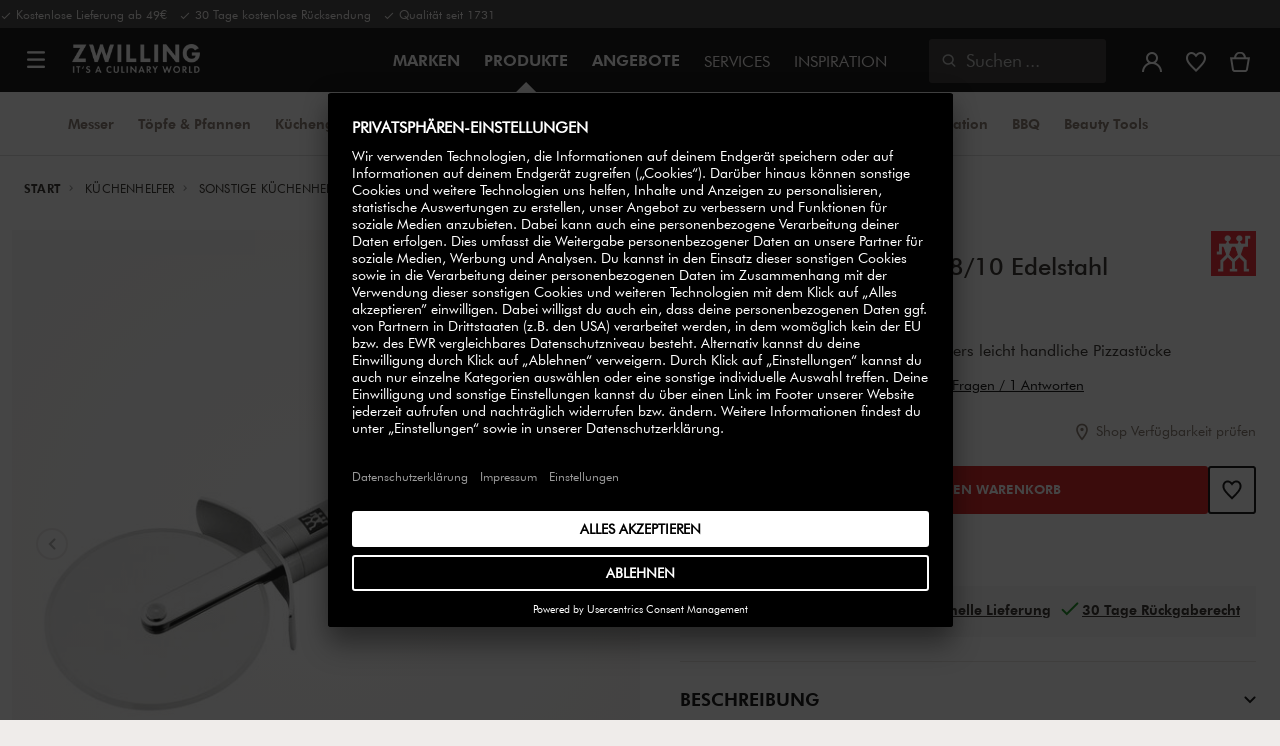

--- FILE ---
content_type: text/html;charset=UTF-8
request_url: https://www.zwilling.com/de/zwilling-pro-pizzaschneider-20-cm-18%2F10-edelstahl-37160-037-0/37160-037-0.html
body_size: 45209
content:
<!doctype html>


    
    

<html lang="de-DE">

<head>











































































































































	

	<script type="text/javascript">
		const yotpoAppKey = 'bB6f7Jwb0UuGdw3RwYCwtx08xaepGXGrONH3abzh';
		const yotpoStaticContentURL = 'https://staticw2.yotpo.com/';
        const usercentricsEnabled = true;
		const yotpoURL = yotpoStaticContentURL + yotpoAppKey + '/widget.js';
		(function e() {
			var e = document.createElement('script');
			e.defer = true,
			e.src = yotpoURL;
            if(usercentricsEnabled) {
                e.type = 'text/plain',
                e.setAttribute('data-usercentrics', 'Yotpo');
            }
			var t = document.getElementsByTagName('script')[0];
			t.parentNode.insertBefore(e, t);
		})();
	</script>








	<link rel="preconnect" href="//app.usercentrics.eu">

	<link rel="preconnect" href="//api.usercentrics.eu">

	<link rel="preload" href="//app.usercentrics.eu/browser-ui/latest/loader.js" as="script">

	<style>klarna-placement::part(osm-cta){font-family:'Futura Book'!important;}  klarna-placement::part(osm-container) {justify-content: left!important;font-family: 'Futura Book'!important;padding: 0;} .pdp-main .klarna-placement-wrapper{min-height: unset!important;}</style>

	<script type="text/javascript">document.addEventListener('DOMContentLoaded', () => document.querySelector('.hotsopt-container') && document.head.appendChild(Object.assign(document.createElement('script'), { src: '/on/demandware.static/-/Sites-zwilling-global-Library/default/hotspot.js?v=1' })));</script>

	<script src="/on/demandware.static/-/Sites-zwilling-global-Library/default/chatbuttonfix_max.js"></script>



<link rel="preload" href="/on/demandware.static/Sites-zwilling-de-Site/-/de_DE/v1769054806381/product/product-redesign.js" as="script" />



<meta http-equiv="Content-Type" content="text/html; charset=utf-8" />

<meta http-equiv="x-ua-compatible" content="ie=edge" />

<meta name="viewport" content="width=device-width, initial-scale=1.0, maximum-scale=2.0" />








<meta name="theme-color" content="#000000" />








































































































































	

	<meta name="p:domain_verify" content="3dada651528e56cc73125e5aa3138d8a"/>

	<link rel="stylesheet" href="/on/demandware.static/-/Sites-zwilling-global-Library/default/custom.css">

	<script src="https://zwilling.app.baqend.com/v1/speedkit/install.js?d=production" async crossorigin="anonymous" data-cookieconsent="ignore"></script>

	<script type="text/javascript" src="/on/demandware.static/-/Sites-zwilling-global-Library/default/custom.js?v=1"></script>

	<script type="text/javascript">document.addEventListener('DOMContentLoaded', function() { (window.dataLayer && window.dataLayer.some(item => item.page_type === 'pdp')) && document.head.appendChild(Object.assign(document.createElement('script'), { src: '/on/demandware.static/-/Sites-zwilling-global-Library/default/zoom.js?v=1' })); });</script>

	<meta name="msedge-webmaster-assisted" content="false" />

	<script src="//thc8yfprq5.kameleoon.eu/engine.js" type="text/plain" data-usercentrics="Kameleoon" async></script>




<link href="/on/demandware.static/Sites-zwilling-de-Site/-/default/dwcc3d4ca5/images/favicon.ico" type="image/x-icon" rel="shortcut icon" />
<link rel="icon" href="/on/demandware.static/Sites-zwilling-de-Site/-/default/dw0c99acee/images/favicon-16x16.png" sizes="16x16" />
<link rel="icon" href="/on/demandware.static/Sites-zwilling-de-Site/-/default/dwa484d42e/images/favicon-32x32.png" sizes="32x32" />
<link rel="icon" href="/on/demandware.static/Sites-zwilling-de-Site/-/default/dw7ebcaa85/images/favicon-196x196.png" sizes="196x196" />
<link rel="apple-touch-icon" href="/on/demandware.static/Sites-zwilling-de-Site/-/default/dw96f8794e/images/favicon-128.png" sizes="128x128" />
<link rel="apple-touch-icon-precomposed" href="/on/demandware.static/Sites-zwilling-de-Site/-/default/dw96f8794e/images/favicon-128.png" sizes="128x128" />













    
    
        
            
            <meta name="description" content="ZWILLING Pro Pizzaschneider kaufen ►Kostenlose Lieferung ab 49 € ✓ Hohe Qualität ✓ Direkt vom Hersteller kaufen ✓">
            
        
    
        
            <title>
                
                
                ZWILLING Pro Pizzaschneider, 20 cm, 18/10 Edelstahl | ZWILLING.COM
            </title>
        
    

    
    
    
    









<link href="/on/demandware.static/Sites-zwilling-de-Site/-/de_DE/v1769054806381/css/lib.css" type="text/css" rel="stylesheet" />
<link rel="preload" href="/on/demandware.static/Sites-zwilling-de-Site/-/de_DE/v1769054806381/css/fa/font-awesome.min.css" as="style" onload="this.onload=null;this.rel='stylesheet'" />

<noscript><link rel="stylesheet" href="/on/demandware.static/Sites-zwilling-de-Site/-/de_DE/v1769054806381/css/fa/font-awesome.min.css" /></noscript>




<link href="/on/demandware.static/Sites-zwilling-de-Site/-/de_DE/v1769054806381/css/jquery.fancybox.css" type="text/css" rel="stylesheet" />

<!--[if lt IE 9]>
<script src="/on/demandware.static/Sites-zwilling-de-Site/-/de_DE/v1769054806381/js/lib/html5.js"></script>
<![endif]-->

<script type="text/javascript">//<!--
/* <![CDATA[ (head-active_data.js) */
var dw = (window.dw || {});
dw.ac = {
    _analytics: null,
    _events: [],
    _category: "",
    _searchData: "",
    _anact: "",
    _anact_nohit_tag: "",
    _analytics_enabled: "true",
    _timeZone: "Europe/Berlin",
    _capture: function(configs) {
        if (Object.prototype.toString.call(configs) === "[object Array]") {
            configs.forEach(captureObject);
            return;
        }
        dw.ac._events.push(configs);
    },
	capture: function() { 
		dw.ac._capture(arguments);
		// send to CQ as well:
		if (window.CQuotient) {
			window.CQuotient.trackEventsFromAC(arguments);
		}
	},
    EV_PRD_SEARCHHIT: "searchhit",
    EV_PRD_DETAIL: "detail",
    EV_PRD_RECOMMENDATION: "recommendation",
    EV_PRD_SETPRODUCT: "setproduct",
    applyContext: function(context) {
        if (typeof context === "object" && context.hasOwnProperty("category")) {
        	dw.ac._category = context.category;
        }
        if (typeof context === "object" && context.hasOwnProperty("searchData")) {
        	dw.ac._searchData = context.searchData;
        }
    },
    setDWAnalytics: function(analytics) {
        dw.ac._analytics = analytics;
    },
    eventsIsEmpty: function() {
        return 0 == dw.ac._events.length;
    }
};
/* ]]> */
// -->
</script>
<script type="text/javascript">//<!--
/* <![CDATA[ (head-cquotient.js) */
var CQuotient = window.CQuotient = {};
CQuotient.clientId = 'bcgv-zwilling-de';
CQuotient.realm = 'BCGV';
CQuotient.siteId = 'zwilling-de';
CQuotient.instanceType = 'prd';
CQuotient.locale = 'de_DE';
CQuotient.fbPixelId = '__UNKNOWN__';
CQuotient.activities = [];
CQuotient.cqcid='';
CQuotient.cquid='';
CQuotient.cqeid='';
CQuotient.cqlid='';
CQuotient.apiHost='api.cquotient.com';
/* Turn this on to test against Staging Einstein */
/* CQuotient.useTest= true; */
CQuotient.useTest = ('true' === 'false');
CQuotient.initFromCookies = function () {
	var ca = document.cookie.split(';');
	for(var i=0;i < ca.length;i++) {
	  var c = ca[i];
	  while (c.charAt(0)==' ') c = c.substring(1,c.length);
	  if (c.indexOf('cqcid=') == 0) {
		CQuotient.cqcid=c.substring('cqcid='.length,c.length);
	  } else if (c.indexOf('cquid=') == 0) {
		  var value = c.substring('cquid='.length,c.length);
		  if (value) {
		  	var split_value = value.split("|", 3);
		  	if (split_value.length > 0) {
			  CQuotient.cquid=split_value[0];
		  	}
		  	if (split_value.length > 1) {
			  CQuotient.cqeid=split_value[1];
		  	}
		  	if (split_value.length > 2) {
			  CQuotient.cqlid=split_value[2];
		  	}
		  }
	  }
	}
}
CQuotient.getCQCookieId = function () {
	if(window.CQuotient.cqcid == '')
		window.CQuotient.initFromCookies();
	return window.CQuotient.cqcid;
};
CQuotient.getCQUserId = function () {
	if(window.CQuotient.cquid == '')
		window.CQuotient.initFromCookies();
	return window.CQuotient.cquid;
};
CQuotient.getCQHashedEmail = function () {
	if(window.CQuotient.cqeid == '')
		window.CQuotient.initFromCookies();
	return window.CQuotient.cqeid;
};
CQuotient.getCQHashedLogin = function () {
	if(window.CQuotient.cqlid == '')
		window.CQuotient.initFromCookies();
	return window.CQuotient.cqlid;
};
CQuotient.trackEventsFromAC = function (/* Object or Array */ events) {
try {
	if (Object.prototype.toString.call(events) === "[object Array]") {
		events.forEach(_trackASingleCQEvent);
	} else {
		CQuotient._trackASingleCQEvent(events);
	}
} catch(err) {}
};
CQuotient._trackASingleCQEvent = function ( /* Object */ event) {
	if (event && event.id) {
		if (event.type === dw.ac.EV_PRD_DETAIL) {
			CQuotient.trackViewProduct( {id:'', alt_id: event.id, type: 'raw_sku'} );
		} // not handling the other dw.ac.* events currently
	}
};
CQuotient.trackViewProduct = function(/* Object */ cqParamData){
	var cq_params = {};
	cq_params.cookieId = CQuotient.getCQCookieId();
	cq_params.userId = CQuotient.getCQUserId();
	cq_params.emailId = CQuotient.getCQHashedEmail();
	cq_params.loginId = CQuotient.getCQHashedLogin();
	cq_params.product = cqParamData.product;
	cq_params.realm = cqParamData.realm;
	cq_params.siteId = cqParamData.siteId;
	cq_params.instanceType = cqParamData.instanceType;
	cq_params.locale = CQuotient.locale;
	
	if(CQuotient.sendActivity) {
		CQuotient.sendActivity(CQuotient.clientId, 'viewProduct', cq_params);
	} else {
		CQuotient.activities.push({activityType: 'viewProduct', parameters: cq_params});
	}
};
/* ]]> */
// -->
</script>


<!-- UI -->

<link rel="stylesheet" href="/on/demandware.static/Sites-zwilling-de-Site/-/de_DE/v1769054806381/css/common-sfra.css" />



<link rel="stylesheet" href="/on/demandware.static/Sites-zwilling-de-Site/-/de_DE/v1769054806381/css/product.css" />

<link rel="stylesheet" href="/on/demandware.static/Sites-zwilling-de-Site/-/de_DE/v1769054806381/css/productRedesign.css" />

<link rel="stylesheet" href="/on/demandware.static/Sites-zwilling-de-Site/-/de_DE/v1769054806381/css/slick-custom.css" />



<link rel="preload" as="font" href="/on/demandware.static/Sites-zwilling-de-Site/-/de_DE/v1769054806381/css/iconfont/iconfont.woff2" crossorigin="anonymous"/>
<link rel="preload" as="font" href="/on/demandware.static/Sites-zwilling-de-Site/-/de_DE/v1769054806381/css/Fonts_Zwilling/a1ef081d-cde0-40ab-80ea-cdd191815fdf.woff2" crossorigin="anonymous"/>
<link rel="preload" as="font" type="font/woff2" href="/on/demandware.static/Sites-zwilling-de-Site/-/de_DE/v1769054806381/css/Fonts_Zwilling/60053f11-ba20-4b90-b528-3cb6625d0322.woff2" crossorigin="anonymous"/>
<link rel="stylesheet preload" as="style" href="/on/demandware.static/Sites-zwilling-de-Site/-/de_DE/v1769054806381/css/iconfont/_iconfont.css" crossorigin="anonymous"/>





    <link rel="stylesheet" href="/on/demandware.static/Sites-zwilling-de-Site/-/de_DE/v1769054806381/css/components/navbuilder-header.css" />








<script type="text/plain" data-usercentrics="Google Tag Manager">
var GTM_ID = 'GTM-PZ4TC5Z';

(function(w,d,s,l,i){w[l]=w[l]||[];w[l].push({'gtm.start':
new Date().getTime(),event:'gtm.js'});var f=d.getElementsByTagName(s)[0],
j=d.createElement(s),dl=l!='dataLayer'?'&l='+l:'';j.async=true;j.src=
'https://tms.zwilling.com/gtm.js?id='+i+dl;f.parentNode.insertBefore(j,f);
})(window,document,'script','dataLayer',GTM_ID);
</script>







<script id="usercentrics-cmp" src="https://app.usercentrics.eu/browser-ui/latest/loader.js" data-settings-id="G4JxC3UP9w9id7" async></script>
<script>
    function checkObjectKeys(arr, obj) {
        return arr.every((key) => obj.hasOwnProperty(key) && obj[key]);
    }
    window.addEventListener('ucEvent', function (e) {
        if( e.detail && e.detail.event === 'consent_status') {
            let serviceArray = [];
            const services = SitePreferences.USERCENTRICS_SERVICES;
            if (services && services.length) {
                serviceArray = services.split(',');
            }
  
            if(e.detail.action === 'onAcceptAllServices' || e.detail.action === 'onUpdateServices' && checkObjectKeys(serviceArray, e.detail)) {
                $.ajax({
                    url: Urls.ucSetSession,
                    data: {usEventDetail: e.detail},
                    method: 'POST'
                })
            } else if (e.detail.action === 'onDenyAllServices' || e.detail.action === 'onUpdateServices' && !checkObjectKeys(serviceArray, e.detail)) {
                $.ajax({
                    url: Urls.ucSetSession,
                    method: 'POST'
                })
            }
        }
    });
</script>







<script data-cookieconsent="ignore">
// Output the encoded JSON chat configuration properties to the browser
var lcp = JSON.parse('{"isLoggedIn":false,"timeInSession":0,"basketId":"","customerId":"","customerNo":"","dwsId":"","dwstId":"","dwstValue":"","pagePipeline":"","pageUrl":"","scAccountId":"","scContactId":"","profileFirstName":"","profileLastName":"","profileEmailAddress":""}');
window.cp = lcp;
</script>







<script type="text/plain" data-usercentrics="Klarna On-site messaging" async src="https://js.klarna.com/web-sdk/v1/klarna.js" data-client-id="74cb3be8-ad4c-5c17-a4e9-842c61959506"></script>







<script type="text/javascript">
if (window.jQuery) {
jQuery(document).ready(function(){
if(screen.width < 768){
jQuery('#footer').append('<a href="/de/" class="full-site-link">View Full Site</a>');
jQuery('.full-site-link')
.attr('href', '/on/demandware.store/Sites-zwilling-de-Site/de_DE/Home-FullSite')
.on('click',function(e) {
e.preventDefault();
jQuery.ajax({
url: '/on/demandware.store/Sites-zwilling-de-Site/de_DE/Home-FullSite',
success: function(){
window.location.reload();
}
});
}
);
}
});
}
</script>










<link rel="stylesheet" type="text/css" href="/on/demandware.static/-/Sites-zwilling-de-Library/de_DE/v1769054806381/css/color-swatches.css" />

<link href="/on/demandware.static/Sites-zwilling-de-Site/-/de_DE/v1769054806381/css/hotspot/hotspot.css" type="text/css" rel="stylesheet" />

<link rel="canonical" href="https://www.zwilling.com/de/zwilling-pro-pizzaschneider-20-cm-18%2F10-edelstahl-37160-037-0/37160-037-0.html" />

<link rel="alternate" hreflang="en-US" href="https://www.zwilling.com/us/zwilling-pro-tools-18%2F10-stainless-steel-pizza-cutter-37160-037/37160-037-0.html" />
<link rel="alternate" hreflang="tr-TR" href="https://www.zwilling.com/tr/zwilling-pro-pizza-kesici-18%2F10-paslanmaz-celik-20-cm-37160-037/37160-037-0.html" />
<link rel="alternate" hreflang="de-DE" href="https://www.zwilling.com/de/zwilling-pro-pizzaschneider-20-cm-18%2F10-edelstahl-37160-037/37160-037-0.html" />
<link rel="alternate" hreflang="en-CA" href="https://www.zwilling.com/ca/zwilling-pro-pizza-cutter-18%2F10-stainless-steel-37160-037/37160-037-0.html" />
<link rel="alternate" hreflang="fr-FR" href="https://www.zwilling.com/fr/zwilling-pro-roulette-a-pizza-inox-18%2F10-37160-037/37160-037-0.html" />
<link rel="alternate" hreflang="it-IT" href="https://www.zwilling.com/it/zwilling-pro-20-cm-taglia-pizza-argento-37160-037/37160-037-0.html" />
<link rel="alternate" hreflang="nl-BE" href="https://www.zwilling.com/be-nl/zwilling-pro-pizzasnijder-37160-037/37160-037-0.html" />
<link rel="alternate" hreflang="nl-NL" href="https://www.zwilling.com/nl/zwilling-pro-pizzasnijder-37160-037/37160-037-0.html" />
<link rel="alternate" hreflang="fr-BE" href="https://www.zwilling.com/be-fr/zwilling-pro-roulette-a-pizza-37160-037/37160-037-0.html" />
<link rel="alternate" hreflang="sv-SE" href="https://www.zwilling.com/se/zwilling-pro-pizzaskaerare-18%2F10-rostfritt-stal-37160-037/37160-037-0.html" />
<link rel="alternate" hreflang="da-DK" href="https://www.zwilling.com/dk/zwilling-pro-pizzaskaerer-18%2F10-rustfrit-stal-37160-037/37160-037-0.html" />
<link rel="alternate" hreflang="es-ES" href="https://www.zwilling.com/es/zwilling-pro-cortapizzas-20-cm-18%2F10-acero-inoxidable-37160-037/37160-037-0.html" />
<link rel="alternate" hreflang="pt-PT" href="https://www.zwilling.com/pt/zwilling-pro-cortador-de-pizza-20-cm-sst-18%2F10-37160-037/37160-037-0.html" />
<link rel="alternate" hreflang="en-GB" href="https://www.zwilling.com/uk/zwilling-pro-18%2F10-stainless-steel-pizza-cutter-37160-037/37160-037-0.html" />
<link rel="alternate" hreflang="ja-JP" href="https://www.zwilling.com/jp/p/37160-037-0.html" />


<meta property="og:url" content="https://www.zwilling.com/de/zwilling-pro-pizzaschneider-20-cm-18%2F10-edelstahl-37160-037-0/37160-037-0.html" />
<meta property="og:image" content="https://www.zwilling.com/on/demandware.static/-/Sites-zwilling-master-catalog/default/dw77d2feec/images/large/37160-037-0_1.jpg" />
</head>
<body>








































































































































	



<script data-cookieconsent="ignore">
    window.isAuthenticated = false;
</script>











	





<div id="wrapper" class="pt_product-details">












































































































































<div id="browser-check">
<noscript>
<div class="browser-compatibility-alert">
<i class="fa fa-exclamation-triangle fa-2x pull-left"></i>
<p class="browser-error">Die Javascript-Funktionalit&auml;t Ihres Browsers ist deaktiviert. Bitte schalten Sie es ein, damit Sie die volle Funktionalit&auml;t dieser Website nutzen k&ouml;nnen.</p>
</div>
</noscript>
</div>







<a href="#end-nav" class="js-skip-nav navbuilder-skip-navigation" data-auto-id="a-navbuilder-header-skip-navigation">
Zum Hauptmen&uuml; wechseln
</a>


	 

	

<div class="navbuilder-header-promo">

<div class="navbuilder-header-promo__wrapper">
<div class="navbuilder-header-promo__content row no-gutters">
<div
class="navbuilder-header-promo__left-col col col-md-4 col-lg-7 js-navbuilder-header-promo-left">

	 


	

<div class="html-slot-container">


<span"><i class="zwg-icon__check"></i> Kostenlose Lieferung ab 49€ &nbsp; <i class="zwg-icon__check"></i> 30 Tage kostenlose Rücksendung &nbsp; <i class="zwg-icon__check"></i> Qualität seit 1731</span>


</div> 
	
</div>
<div class="navbuilder-header-promo__right-col col-md-8 col-lg-5">

	 

	
</div>
</div>
</div>
</div>
<div class="js-header-wrapper" >
<header class="

 extended
">
<div class="navbuilder-header js-navbuilder-header">
<div class="navbuilder-header__container">

<div class="navbuilder-header__hamburger js-navbuilder-header-hamburger">
<a href="javascript:void(0)" class="js-header-hamburger-open"
data-auto-id="div-navbuilder-header-hamburger"
title="Open navigation menu"
aria-label="Open navigation menu"
role="button"
aria-expanded="false">
<span aria-hidden="true" class="zwg-icon__burger-menu"></span>
</a>
</div>
<div class="navbuilder-header__logo" data-auto-id="div-navbuilder-header-logo">



<span data-pg="Y2EyYj==" class="navbuilder-header__logo--link js-navbuilder-header-logo js-mask-lnk" title="ZWILLING, It's a culinary world" tabindex="0" role="link" aria-label="Zwilling logo">












<img
src="/on/demandware.static/-/Library-Sites-ZwillingSharedLibrary/default/dwc03468af/ZWILLING-Culinary-World.png"
class="header-logo-default"

data-cookieconsent="ignore"
alt="ZWILLING, It's a culinary world"
/>


</span>

</div>
<div class="navbuilder-header__main-content">
<nav id="navigation" class="navbuilder-header__navigation js-navigation">


</nav>
<button class="navbuilder-header__search-box js-header-search-box js-skip-opening-url"
data-auto-id="a-navbuilder-search-box"
aria-label="Suchdialog &ouml;ffnen"
aria-haspopup="dialog">
<i class="zwg-icon__search" title="Suchen" aria-hidden="true"></i>
<span>Suchen</span>
</button>
</div>
<div class="navbuilder-header__utility js-navbuilder-header-utility">
<div class="navbuilder-header__utility-user js-navbuilder-header-utility-user">



<div class="user-info">
<button class="js-mask-lnk js-skip-opening-url user-account "
data-pg="nUE0pUZ6Yl93q3phraqcoTkcozphL29gY2EyY2SwL291oaDi"
data-auto-id="a-header-user-account"
aria-label="Benutzermen&uuml; &ouml;ffnen"
id="header-user-account-btn"
aria-expanded="false"
aria-controls="user-account-pannel">


<i class="zwg-icon__account--outlined" aria-hidden="true"></i>


<span class="empty-link-text">Login /  Registrieren</span>
</button>
<div class="user-panel " id="user-account-pannel" role="region" aria-labelledby="header-user-account-btn">
<div class="user-links" role="none">

<span class="js-mask-lnk user-links-name signup-btn js-skip-opening-url" data-pg="nUE0pUZ6Yl93q3phraqcoTkcozphL29gY2EyY2kiM2yhYj==" data-auto-id="a-header-user-link-signup-btn js-skip-opening-url" role="button" tabindex="0">Anmelden</span>

<span class="js-mask-lnk user-links-name create-account js-skip-opening-url" data-pg="nUE0pUZ6Yl93q3phraqcoTkcozphL29gY2EyY3WyM2ymqTIlYj==" data-auto-id="a-header-user-link-create-account js-skip-opening-url" role="button" tabindex="0">Kundenkonto anlegen</span>

<span class="js-mask-lnk user-links-name check-order js-skip-opening-url" data-pg="nUE0pUZ6Yl93q3phraqcoTkcozphL29gY29hY2EyoJShMUqupzHhp3EipzHiH2y0MKZgraqcoTkcozpgMTHgH2y0MF9xMI9REF9CpzEypv1HpzSwnj==" data-auto-id="a-header-user-link-check-order js-skip-opening-url" role="button" tabindex="0">Bestellung &uuml;berpr&uuml;fen</span>

</div>

	 

	
</div>
</div>




<span class="wishlist">


<button
id="wishlist-header"
data-auto-id="a-header-wishlist"
class="js-wishlist-header js-mask-lnk js-skip-opening-url signup-btn"
data-targetsrc="/de/wishlist/"
data-pg="javascript:void(0)"
title="Wunschliste"
aria-label="Melde dich an, um deine Wunschliste anzuzeigen">

<i class="zwg-icon zwg-icon__wishlist--outlined favorite-stroke" aria-hidden="true"></i>
<span class="empty-link-text">Wunschliste</span>

</button>
</span>


</div>

<div class="navbuilder-header__utility-minicart js-navbuilder-header-utility-minicart" id="mini-cart"
data-auto-id="div-navbuilder-header-utility-minicart">














































































<!-- Report any requested source code -->

<!-- Report the active source code -->







<div class="mini-cart-total js-mini-cart">
<button class="mini-cart-link mini-cart-empty js-mask-lnk js-mini-cart-btn" data-pg="nUE0pUZ6Yl93q3phraqcoTkcozphL29gY2EyY2Wup2gyqP8=" title="Warenkorb" aria-label="Warenkorb">

<i class="zwg-icon__basket--outlined" aria-hidden="true"></i>
<span class="empty-link-text">Warenkorb</span>

</button>
</div>












</div>
</div>
<div class="navbuilder-header__hamburger navbuilder-header__hamburger--mobile js-navbuilder-header-hamburger">
<a href="javascript:void(0)" class="js-header-hamburger-open"
data-auto-id="div-navbuilder-header-hamburger-mobile"
title="Open navigation menu"
aria-label="Open navigation menu"
role="button"
aria-expanded="false">
<span aria-hidden="true" class="zwg-icon__burger-menu"></span>
</a>
</div>
</div>
</div>


<div class="navbuilder-secondary-header js-navbuilder-secondary-navigation">
<div class="navbuilder-secondary-header__wrapper">




<div class="navbuilder-secondary-header__container js-navbuilder-secondary-header-container nobrand" data-parent-item-id="products">

<div class="navbuilder-secondary-header__hamburger">
<a href="javascript:void(0)" class="js-header-hamburger-open" data-auto-id="div-navbuilder-secondary-header-hamburger"
title="navigation.menu.burger.title"
aria-label="navigation.menu.burger.title"
role="button"
aria-expanded="false">
<span aria-hidden="true"><i class="zwg-icon__burger-menu"></i></span>
</a>
</div>
<nav id="secondary-navigation" class="navbuilder-secondary-header__secondary-navigation js-secondary-navigation">


<ul class="navbuilder-header__secondary-list nobrand">



<li class="navbuilder-secondary-header__list-item "><a href="https://www.zwilling.com/de/messer/" >Messer</a></li>


<li class="navbuilder-secondary-header__list-item "><a href="https://www.zwilling.com/de/kochgeschirr/" >Töpfe&nbsp;&&nbsp;Pfannen</a></li>


<li class="navbuilder-secondary-header__list-item "><a href="https://www.zwilling.com/de/kuechengeraete/" >Küchengeräte</a></li>


<li class="navbuilder-secondary-header__list-item "><a href="https://www.zwilling.com/de/kuechenorganisation/vakuumier-system/" >FRESH &amp; SAVE &#x2F; Vakuum</a></li>


<li class="navbuilder-secondary-header__list-item "><a href="https://www.zwilling.com/de/geschirr-und-glaeser/" >Geschirr&nbsp;&&nbsp;Bestecke</a></li>


<li class="navbuilder-secondary-header__list-item selected-item"><a href="https://www.zwilling.com/de/kuechenhelfer/" >Küchenhelfer</a></li>


<li class="navbuilder-secondary-header__list-item "><a href="https://www.zwilling.com/de/kuechenorganisation/" >Küchenorganisation</a></li>


<li class="navbuilder-secondary-header__list-item "><a href="https://www.zwilling.com/de/bbq/" >BBQ</a></li>


<li class="navbuilder-secondary-header__list-item "><a href="https://www.zwilling.com/de/unsere-marken/beauty/" >Beauty&nbsp;Tools</a></li>


</ul>

</nav>
<button href="javascript://"
class="navbuilder-secondary-header__search-box js-header-search-box js-secondary-header-search-box"
data-auto-id="a-navbuilder-secondary-search-box"
aria-label="Suchdialog &ouml;ffnen"
aria-haspopup="dialog">
<i class="zwg-icon__search" title="Suchen" aria-hidden="true"></i>
<span>Suchen</span>
</button>
<div class="navbuilder-secondary-header__utility js-navbuilder-secondary-header-utility">

</div>
<div class="navbuilder-secondary-header__hamburger navbuilder-secondary-header__hamburger--mobile">
<a href="javascript:void(0)" class="js-header-hamburger-open" data-auto-id="div-navbuilder-secondary-header-hamburger-mobile"
title="navigation.menu.burger.title"
aria-label="navigation.menu.burger.title"
role="button"
aria-expanded="false">
<span aria-hidden="true"><i class="zwg-icon__burger-menu"></i></span>
</a>
</div>
</div>

</div>
</div>

</header>
</div>
<div class="navbuilder-header-content-asset">













<div class="content-asset"
>
<!-- dwMarker="content" dwContentID="92a8af68df76a105431dfae62a" -->
<script>
	var $header = document.getElementsByTagName('header')[0];
        var $navbuilderHeaderSecondaryCtnr = document.getElementsByClassName('js-navbuilder-secondary-header-container');

        if ($header.classList.contains('extended') && !$navbuilderHeaderSecondaryCtnr.length) {
	    $header.classList.remove('extended');
        }
</script>
</div> <!-- End content-asset -->






</div>
<div id="end-nav"></div>














































































































































<div id="outer-product-finder" class="product-finder">
<div id="search-container" class="search-container dialog" role="dialog" aria-modal="true" aria-label="Suchvorschl&auml;ge modal">
<div id="inner-search-container" class="search-container--inner">
<div class="search-content">
<div class="first-row">
<div class="zwilling-logo">
<img width="128" height="30" src="/on/demandware.static/-/Library-Sites-ZwillingSharedLibrary/default/dwee5c259f/ZWILLING-Culinary-World_black.png" class="header-logo-default"
data-cookieconsent="ignore" alt="Zwilling" />
</div>
<div class="search-form main-item">
<form role="search" action="/de/search/" method="get" name="simpleSearch">
<label class="visually-hidden" for="q">Suchverzeichnis</label>
<i class="zwg-icon__search" aria-hidden="true"></i>
<input type="search" id="q" name="q" value=""
placeholder="Produkte, Pflegehinweise, Rezepte und vieles mehr entdecken" inputmode="search" />
<input type="hidden" name="lang" value="de_DE" aria-hidden="true" tabindex="-1"/>
<button class="text-button text-button-secondary clear-search-button js-clear-search-button fadeable" aria-hidden="true" tabindex="-1">
<i class="zwg-icon__close" aria-hidden="true"></i>
<span class="visually-hidden">Suchbegriff l&ouml;schen</span>
</button>
<button class="btn-secondary search-button js-search-button fadeable" aria-hidden="true" tabindex="-1">
<i class="zwg-icon__search" aria-hidden="true"></i>
<span class="visually-hidden">
Suche nach <span class="js-search-phrase">{0}</span>
</span>
</button>
</form>
</div>
<button class="close-section close-product-finder js-close-product-finder" aria-label="Schlie&szlig;en Suche">
<i aria-hidden="true" class="zwg-icon__close"></i>
<span>
Schlie&szlig;en
</span>
</button>
</div>
<div class="second-row">
<div class="popular-searches main-item">

<h3 class="popular-searches-title" id="popular-search-headline">Beliebte Suchanfragen</h3>
<div class="popular-searches__categories">
<ul aria-labelledby=popular-search-headline>

<li>
<span role="link" data-pg="Y2EyY3AyLKWwnP8/pG1THxIGFPHlZPHlAvHlZSAOIxH=" tabindex="0" aria-label="Suche nach FRESH &amp; SAVE">FRESH &amp; SAVE</span>
</li>

<li>
<span role="link" data-pg="Y2EyY3AyLKWwnP8/pG1GIRSIDt==" tabindex="0" aria-label="Suche nach STAUB">STAUB</span>
</li>

<li>
<span role="link" data-pg="Y2EyY3AyLKWwnP8/pG1HnTIloJ8yZwODoUIm" tabindex="0" aria-label="Suche nach Thermo Plus">Thermo Plus</span>
</li>

<li>
<span role="link" data-pg="Y2EyY3AyLKWwnP8/pG1AMKAmMKWvoT9wnj==" tabindex="0" aria-label="Suche nach Messerblock">Messerblock</span>
</li>

<li>
<span role="link" data-pg="Y2EyY3AyLKWwnP8/pG1GL2uhMJyxMJWlMKE0" tabindex="0" aria-label="Suche nach Schneidebrett">Schneidebrett</span>
</li>

<li>
<span role="link" data-pg="Y2EyY3AyLKWwnP8/pG1AMKAmMKV=" tabindex="0" aria-label="Suche nach Messer">Messer</span>
</li>

<li>
<span role="link" data-pg="Y2EyY3AyLKWwnP8/pG1DMzShozH=" tabindex="0" aria-label="Suche nach Pfanne">Pfanne</span>
</li>

<li>
<span role="link" data-pg="Y2EyY3AyLKWwnP8/pG1RMJAeMJj=" tabindex="0" aria-label="Suche nach Deckel">Deckel</span>
</li>

</ul>
</div>

</div>
<div class="search-suggestion__results main-item d-none" aria-live="polite" aria-description="Suchvorschl&auml;ge"></div>
</div>
</div>
</div>
<button id="search-overlay" class="search-container--overlay js-close-product-finder"><span class="visually-hidden">Schlie&szlig;en Suche</span><button>
</div>
</div>




<script data-cookieconsent="ignore">
window.lastNavTime = 'Fri Jan 16 08:52:16 GMT 2026';
window.navLocale = 'zwilling-de:de_DE';
</script>


<div id="main" role="main" class="full-width clearfix">
<div class="no-brand header-space js-header-space">
</div>





<div class="pdp-breadcrumbs">
<div class="breadcrumbs-max-container">
<div class="breadcrumbs-container">
<div class="breadcrumbs-row ">





    

    <nav aria-label="Breadcrumb" class="breadcrumb">
        <ol class="breadcrumb-list-wrapper">
            
                
                    <li class="breadcrumb-element">
                        <a href="https://www.zwilling.com/de/" title="Start" data-automation=PDP_BREADCRUMB>
                            Start
                        </a>
                    </li>
                
            
                
                    <li class="breadcrumb-element">
                        <a href="https://www.zwilling.com/de/kuechenhelfer/" title="Gehe zu K&uuml;chenhelfer" data-automation=PDP_BREADCRUMB>
                            Küchenhelfer
                        </a>
                    </li>
                
            
                
                    <li class="breadcrumb-element">
                        <a href="https://www.zwilling.com/de/kuechenhelfer/sonstige-kuechenhelfer/" title="Gehe zu Sonstige K&uuml;chenhelfer" data-automation=PDP_BREADCRUMB>
                            Sonstige Küchenhelfer
                        </a>
                    </li>
                
            
                
                    
                    
                
            
            
                <li class="breadcrumb-element">
                    <span aria-current="page" class="js-pdp-breadcrumb-element" data-automation=PDP_BREADCRUMB>
                        Pizzaschneider, 20 cm, 18/10 Edelstahl
                    </span>
                </li>
            
        </ol>
    </nav>


</div>
</div>
</div>
</div>

<div id="primary">
<div id="product-nav-container" class="product-nav-container">




</div>












































































































































	

	



<script>
var dataLayer = window.dataLayer || [];
</script>



<script>
// Push Ecommerce object to Datalayer object
var ecommerceData = JSON.parse("{\"ecommerce\":{\"detail\":{\"products\":[{\"id\":\"37160-037-0\",\"sku\":\"37160-037-0\",\"name\":\"ZWILLING | Pizzaschneider, 20 cm, 18/10 Edelstahl | Pro\",\"price\":24.95,\"brand\":\"ZWILLING\",\"variant\":\"silver | 20-cm_8.00-inch\",\"category\":\"Küchenhelfer / Sonstige Küchenhelfer\",\"dimension2\":\"In Stock\",\"dimension3\":\"\",\"dimension6\":\"37160-037-0\",\"dimension7\":\"Engraving not possible\"}]}}}");
dataLayer.push(ecommerceData);
</script>







	



<script>
var dataLayer = window.dataLayer || [];
</script>

<script>
// Push Ecommerce object to Datalayer object
var performanceMarkData = JSON.parse("{\"page_type\":\"pdp\",\"user_loginstate\":false,\"user_email\":\"\",\"user_emaillist\":\"\",\"page_breadcrumb\":\"Home / Küchenhelfer / Sonstige Küchenhelfer / Pizzaschneider, 20 cm, 18/10 Edelstahl\",\"user_fullname\":\"\",\"page_statuscode\":200,\"user_transactions\":\"\",\"user_value\":\"\",\"product_oldprice\":\"\",\"cart_subtotal\":0,\"cart_currency\":\"EUR\",\"cart_discount\":0,\"cart_products\":[]}");
dataLayer.push(performanceMarkData);
</script>

<!-- CQuotient Activity Tracking (viewProduct-cquotient.js) -->
<script type="text/javascript">//<!--
/* <![CDATA[ */
(function(){
	try {
		if(window.CQuotient) {
			var cq_params = {};
			cq_params.product = {
					id: 'ZWILLING_Pro_Pizza-cutter-37160-037-0',
					sku: '37160-037-0',
					type: '',
					alt_id: ''
				};
			cq_params.realm = "BCGV";
			cq_params.siteId = "zwilling-de";
			cq_params.instanceType = "prd";
			window.CQuotient.trackViewProduct(cq_params);
		}
	} catch(err) {}
})();
/* ]]> */
// -->
</script>
<script type="text/javascript">//<!--
/* <![CDATA[ (viewProduct-active_data.js) */
dw.ac._capture({id: "37160-037-0", type: "detail"});
/* ]]> */
// -->
</script>






<div id="pdpMain" class="pdp-main product-detail-page">


<div id="product-top-content">


















<div class="productdetail-max-container">
<div class="productdetail-container">
<div class="productdetail-row">
<div class="productdetail-wrapper">
<div class="product-image-container">













































































































































<div class="gallery js-gallery">
<div class="gallery__main">
<div class="gallery-labels">
    <div class="gallery-labels__wrapper">
        
    </div>
</div>

<div class="gallery__main-absolute">
<div class="js-keen-slider-wrapper-gallery" data-mobile-slides="1" data-mobile-slider="dots"
data-mobile-free-snap="false" data-tablet-slides="1" data-tablet-slider="dots"
data-tablet-free-snap="false" data-desktop-slides="1" data-desktop-slider="arrows" data-space="0"
data-ext-lazyload="2.0">


    <div class="keen-carousel " role="region" aria-roledescription="carousel"
        aria-label="Product carousel">
        

        

        <div
            id="pc7jsae9kqa"
            data-ft-next-slide="N&auml;chste Seite"
            data-ft-previous-slide="Vorherige Seite"
            class="keen-slider js-keen-slider-inner"
            data-slider-type="null"
            role="tablist"
        >
            
                <div class="keen-slider__slide js-keen-slider__slide" role="tabpanel"
                    aria-label="image slide 1">
                    





    

    
        <picture>
            <source media="(min-width:1024px)"
                srcset="https://www.zwilling.com/dw/image/v2/BCGV_PRD/on/demandware.static/-/Sites-zwilling-master-catalog/default/dw77d2feec/images/large/37160-037-0_1.jpg?sw=651&amp;sh=651&amp;sm=fit" />
            <source media="(min-width:768px)"
                srcset="https://www.zwilling.com/dw/image/v2/BCGV_PRD/on/demandware.static/-/Sites-zwilling-master-catalog/default/dw77d2feec/images/large/37160-037-0_1.jpg?sw=975&amp;sh=975&amp;sm=fit" />

            <img class="gallery__main-image" srcset="https://www.zwilling.com/dw/image/v2/BCGV_PRD/on/demandware.static/-/Sites-zwilling-master-catalog/default/dw77d2feec/images/large/37160-037-0_1.jpg?sw=720&amp;sh=720&amp;sm=fit" alt="Pro, Pizzaschneider, 20 cm, 18/10 Edelstahl, large 1"
                data-index="0" fetchpriority='high'
                data-automation="PDP_PRODUCT_IMAGE" />
        </picture>
    


                </div>
            
                <div class="keen-slider__slide js-keen-slider__slide" role="tabpanel"
                    aria-label="image slide 2">
                    





    

    
        <picture>
            <source media="(min-width:1024px)"
                srcset="https://www.zwilling.com/dw/image/v2/BCGV_PRD/on/demandware.static/-/Sites-zwilling-master-catalog/default/dw3b60b5f4/images/large/750075296.jpg?sw=651&amp;sh=651&amp;sm=fit" />
            <source media="(min-width:768px)"
                srcset="https://www.zwilling.com/dw/image/v2/BCGV_PRD/on/demandware.static/-/Sites-zwilling-master-catalog/default/dw3b60b5f4/images/large/750075296.jpg?sw=975&amp;sh=975&amp;sm=fit" />

            <img class="gallery__main-image" srcset="https://www.zwilling.com/dw/image/v2/BCGV_PRD/on/demandware.static/-/Sites-zwilling-master-catalog/default/dw3b60b5f4/images/large/750075296.jpg?sw=720&amp;sh=720&amp;sm=fit" alt="Pro, Pizzaschneider, 20 cm, 18/10 Edelstahl, large 2"
                data-index="1" 
                data-automation="PDP_PRODUCT_IMAGE" />
        </picture>
    


                </div>
            
                <div class="keen-slider__slide js-keen-slider__slide" role="tabpanel"
                    aria-label="image slide 3">
                    





    

    
        <picture>
            <source media="(min-width:1024px)"
                data-srcset="https://www.zwilling.com/dw/image/v2/BCGV_PRD/on/demandware.static/-/Sites-zwilling-master-catalog/default/dw04250ab8/images/large/000008700.jpg?sw=651&amp;sh=651&amp;sm=fit" />
            <source media="(min-width:768px)"
                data-srcset="https://www.zwilling.com/dw/image/v2/BCGV_PRD/on/demandware.static/-/Sites-zwilling-master-catalog/default/dw04250ab8/images/large/000008700.jpg?sw=975&amp;sh=975&amp;sm=fit" />

            <img class="gallery__main-image" data-srcset="https://www.zwilling.com/dw/image/v2/BCGV_PRD/on/demandware.static/-/Sites-zwilling-master-catalog/default/dw04250ab8/images/large/000008700.jpg?sw=720&amp;sh=720&amp;sm=fit" alt="Pro, Pizzaschneider, 20 cm, 18/10 Edelstahl, large 3"
                data-index="2" 
                data-automation="PDP_PRODUCT_IMAGE" />
        </picture>
    


                </div>
            
                <div class="keen-slider__slide js-keen-slider__slide" role="tabpanel"
                    aria-label="image slide 4">
                    





    

    
        <picture>
            <source media="(min-width:1024px)"
                data-srcset="https://www.zwilling.com/dw/image/v2/BCGV_PRD/on/demandware.static/-/Sites-zwilling-master-catalog/default/dw29bfbba0/images/large/424420208.jpg?sw=651&amp;sh=651&amp;sm=fit" />
            <source media="(min-width:768px)"
                data-srcset="https://www.zwilling.com/dw/image/v2/BCGV_PRD/on/demandware.static/-/Sites-zwilling-master-catalog/default/dw29bfbba0/images/large/424420208.jpg?sw=975&amp;sh=975&amp;sm=fit" />

            <img class="gallery__main-image" data-srcset="https://www.zwilling.com/dw/image/v2/BCGV_PRD/on/demandware.static/-/Sites-zwilling-master-catalog/default/dw29bfbba0/images/large/424420208.jpg?sw=720&amp;sh=720&amp;sm=fit" alt="Pro, Pizzaschneider, 20 cm, 18/10 Edelstahl, large 4"
                data-index="3" 
                data-automation="PDP_PRODUCT_IMAGE" />
        </picture>
    


                </div>
            
                <div class="keen-slider__slide js-keen-slider__slide" role="tabpanel"
                    aria-label="image slide 5">
                    





    

    
        <picture>
            <source media="(min-width:1024px)"
                data-srcset="https://www.zwilling.com/dw/image/v2/BCGV_PRD/on/demandware.static/-/Sites-zwilling-master-catalog/default/dw7e9af356/images/large/000021768.jpg?sw=651&amp;sh=651&amp;sm=fit" />
            <source media="(min-width:768px)"
                data-srcset="https://www.zwilling.com/dw/image/v2/BCGV_PRD/on/demandware.static/-/Sites-zwilling-master-catalog/default/dw7e9af356/images/large/000021768.jpg?sw=975&amp;sh=975&amp;sm=fit" />

            <img class="gallery__main-image" data-srcset="https://www.zwilling.com/dw/image/v2/BCGV_PRD/on/demandware.static/-/Sites-zwilling-master-catalog/default/dw7e9af356/images/large/000021768.jpg?sw=720&amp;sh=720&amp;sm=fit" alt="Pro, Pizzaschneider, 20 cm, 18/10 Edelstahl, large 5"
                data-index="4" 
                data-automation="PDP_PRODUCT_IMAGE" />
        </picture>
    


                </div>
            
        </div>
    </div>

    <div
        id="live-region-pc7jsae9kqa"
        style="width: 0; opacity: 0; height: 0"
        aria-atomic="true"
        aria-relevant="additions text"
        aria-live="polite"
        data-ready="false"
        data-info="Seite {0} von {1}">
    </div>



</div>
</div>
</div>





<ul class="gallery__thumbnails js-gallery__thumbnails">
    
        
        

        <li class="gallery__image-wrapper js-gallery__image-wrapper gallery__image-wrapper--selected" tabindex="0">
            
            <img class="gallery__image " src="https://www.zwilling.com/dw/image/v2/BCGV_PRD/on/demandware.static/-/Sites-zwilling-master-catalog/default/dw77d2feec/images/large/37160-037-0_1.jpg?sw=100&amp;sh=100&amp;sm=fit"  alt="Pro, Pizzaschneider, 20 cm, 18/10 Edelstahl, small 1" data-index="0" 
                 data-cookieconsent="ignore" />
        </li>
    
        
        

        <li class="gallery__image-wrapper js-gallery__image-wrapper" tabindex="0">
            
            <img class="gallery__image " src="https://www.zwilling.com/dw/image/v2/BCGV_PRD/on/demandware.static/-/Sites-zwilling-master-catalog/default/dw3b60b5f4/images/large/750075296.jpg?sw=100&amp;sh=100&amp;sm=fit"  alt="Pro, Pizzaschneider, 20 cm, 18/10 Edelstahl, small 2" data-index="1" 
                 data-cookieconsent="ignore" />
        </li>
    
        
        

        <li class="gallery__image-wrapper js-gallery__image-wrapper" tabindex="0">
            
            <img class="gallery__image " src="https://www.zwilling.com/dw/image/v2/BCGV_PRD/on/demandware.static/-/Sites-zwilling-master-catalog/default/dw04250ab8/images/large/000008700.jpg?sw=100&amp;sh=100&amp;sm=fit"  alt="Pro, Pizzaschneider, 20 cm, 18/10 Edelstahl, small 3" data-index="2" 
                 data-cookieconsent="ignore" />
        </li>
    
        
        

        <li class="gallery__image-wrapper js-gallery__image-wrapper" tabindex="0">
            
            <img class="gallery__image " src="https://www.zwilling.com/dw/image/v2/BCGV_PRD/on/demandware.static/-/Sites-zwilling-master-catalog/default/dw29bfbba0/images/large/424420208.jpg?sw=100&amp;sh=100&amp;sm=fit"  alt="Pro, Pizzaschneider, 20 cm, 18/10 Edelstahl, small 4" data-index="3" 
                 data-cookieconsent="ignore" />
        </li>
    
        
        

        <li class="gallery__image-wrapper js-gallery__image-wrapper" tabindex="0">
            
            <img class="gallery__image " src="https://www.zwilling.com/dw/image/v2/BCGV_PRD/on/demandware.static/-/Sites-zwilling-master-catalog/default/dw7e9af356/images/large/000021768.jpg?sw=100&amp;sh=100&amp;sm=fit"  alt="Pro, Pizzaschneider, 20 cm, 18/10 Edelstahl, small 5" data-index="4" 
                 data-cookieconsent="ignore" />
        </li>
    
</ul>


</div>

</div>
<div class="product-detail-mobile-row">
<div class="product-detail"
data-json="{&quot;id&quot;:&quot;37160-037-0&quot;,&quot;name&quot;:&quot;ZWILLING | Pizzaschneider, 20 cm, 18/10 Edelstahl | Pro&quot;,&quot;price&quot;:24.95,&quot;brand&quot;:&quot;ZWILLING&quot;,&quot;category&quot;:&quot;K&uuml;chenhelfer / Sonstige K&uuml;chenhelfer&quot;,&quot;variant&quot;:&quot;silver | 20-cm_8.00-inch&quot;,&quot;quantity&quot;:1,&quot;position&quot;:&quot;&quot;,&quot;dimension2&quot;:&quot;In Stock&quot;,&quot;dimension3&quot;:&quot;&quot;,&quot;dimension6&quot;:&quot;37160-037-0&quot;,&quot;dimension7&quot;:&quot;Engraving not possible&quot;}">
<div id="product-content">




























































































    

















<span class="visually-hidden">
    Details
</span>


<span class="visually-hidden" itemprop="url">
    https://www.zwilling.com/de/zwilling-pro-pizzaschneider-20-cm-18%2F10-edelstahl-37160-037-0/37160-037-0.html
</span>



<h1 class="js-pdp-brand-product-name">
    <span class="product-detail__brand-name" data-automation="PDP_PRODUCT_BRAND_NAME">
        ZWILLING
        Pro
    </span>

    <span class="product-detail__product-name js-pdp-product-name" data-automation="PDP_PRODUCT_NAME">
        Pizzaschneider, 20 cm, 18/10 Edelstahl
    </span>

    
    

    <span class="product-detail__brand-logo" data-automation="PDP_PRODUCT_BRAND_LOGO">
        
            <img src="/on/demandware.static/-/Sites-zwilling-de-Library/default/dw12b1d1d1/images/brand-logo/zwilling-logo.png" alt="ZWILLING" />
        
    </span>


</h1>


    

<div class="product-price-wrapper" data-automation="PDP_PRODUCT_PRICE" data-purchase-amount="2495">
    








    <div class="product-price-sale" data-automation="PDP_PRODUCT_MAP_SALE_PRICE">
    
        <span class="visually-hidden">Verkaufspreis:</span>
        24,95 €
    
</div>


    



</div>





    <div class="promotion__wrapper--top">
        
    





<div class="pdp-promotion">




</div>



    </div>




    <div class="teaser-section__wrapper">
    <div class="teaser-section__content">
        <ul><li>Die runde Klinge schneidet besonders leicht handliche Pizzastücke</li></ul>
    </div>
</div>



    <div class="pdp-reviews">
        


    
        <div class="zwg-reviews-information">
            
        <div id="rating-total-id-sn6mabemy0p" class="zwg-reviews-information__rating">
            
        <span
            class="zwilling-icon "
            role="presentation"
            inert
            >
                
    <svg width="16" height="16" viewBox="0 0 20 20" fill="none" xmlns="http://www.w3.org/2000/svg">
        <path class="star-border filled" d="M10 0L13.0902 6.58359L20 7.63932L15 12.7639L16.1803 20L10 16.5836L3.81966 20L5 12.7639L0 7.63932L6.90983 6.58359L10 0Z" fill="black"/>
    </svg>

        </span>
    
            
        <span
            class="zwilling-icon "
            role="presentation"
            inert
            >
                
    <svg width="16" height="16" viewBox="0 0 20 20" fill="none" xmlns="http://www.w3.org/2000/svg">
        <path class="star-border filled" d="M10 0L13.0902 6.58359L20 7.63932L15 12.7639L16.1803 20L10 16.5836L3.81966 20L5 12.7639L0 7.63932L6.90983 6.58359L10 0Z" fill="black"/>
    </svg>

        </span>
    
            
        <span
            class="zwilling-icon "
            role="presentation"
            inert
            >
                
    <svg width="16" height="16" viewBox="0 0 20 20" fill="none" xmlns="http://www.w3.org/2000/svg">
        <path class="star-border filled" d="M10 0L13.0902 6.58359L20 7.63932L15 12.7639L16.1803 20L10 16.5836L3.81966 20L5 12.7639L0 7.63932L6.90983 6.58359L10 0Z" fill="black"/>
    </svg>

        </span>
    
            
        <span
            class="zwilling-icon "
            role="presentation"
            inert
            >
                
    <svg width="16" height="16" viewBox="0 0 20 20" fill="none" xmlns="http://www.w3.org/2000/svg">
        <path class="star-border filled" d="M10 0L13.0902 6.58359L20 7.63932L15 12.7639L16.1803 20L10 16.5836L3.81966 20L5 12.7639L0 7.63932L6.90983 6.58359L10 0Z" fill="black"/>
    </svg>

        </span>
    
            
        <span
            class="zwilling-icon "
            role="presentation"
            inert
            >
                
    <svg width="16" height="16" viewBox="0 0 20 20" fill="none" xmlns="http://www.w3.org/2000/svg">
        <path class="star-border filled" d="M10 0L13.0902 6.58359L20 7.63932L15 12.7639L16.1803 20L10 16.5836L3.81966 20L5 12.7639L0 7.63932L6.90983 6.58359L10 0Z" fill="black"/>
    </svg>

        </span>
    
            
                <span class="zwg-reviews-information__rating-total">
                    <span class="visually-hidden">durchschnittliche Bewertung</span>
                    4.7
                </span>
            
        </div>
    
            (<button class="zwg-reviews-information__rating-count" aria-describedby="rating-total-id-sn6mabemy0p" aria-label="Alle 33 Bewertungen anzeigen">33 <span class="zwg-reviews-information__rating-text">Bewertungen</span></button>)
            
            <div class="zwg-reviews-information__qa">
                
        <span class="zwilling-icon" aria-hidden="true">
            
    <svg width="16" height="16" viewBox="0 0 20 20" fill="none" xmlns="http://www.w3.org/2000/svg">
        <path d="M2 0H18C19.1 0 20 0.9 20 2V14C20 15.1 19.1 16 18 16H4L0 20V2C0 0.9 0.9 0 2 0ZM4 14H18V2H2V16L4 14Z" fill="black"/>
    </svg>

        </span>
    
                <button aria-label="Alle 1 Fragen/ 1 Antworten anzeigen">
                    1
                    <span class="zwg-reviews-information__question-text">Fragen </span> /
                    1 <span class="zwg-reviews-information__answer-text">Antworten</span>
                </button>
            </div>
    
        </div>
    


    </div>




<span class="productAttrJSON hide">


{"silver-20-cm_8.00-inch":{"color":{"displayName":"Silber","ID":"silver","isSelectable":true,"isSelected":true,"isColorSwatch":true,"swatchClass":"selectable","swatchImageUrl":{},"resourceVariationNotAvailable":"color Silber ist für diese Kombination nicht verfügbar."},"size":{"displayName":"20 cm","ID":"20-cm_8.00-inch","isSelectable":true,"isSelected":true,"isColorSwatch":false,"swatchClass":"selectable","resourceVariationNotAvailable":"size 20 cm ist für diese Kombination nicht verfügbar."},"productId":"37160-037-0","linkUrl":{},"isOrderableInMaster":true,"isStockAvailable":true}}

</span>












    


















    <div class="product-availability__section">
    

    



































































<div class="product-info__labels">
    
        
            
            
                
            
            
                <span class="product-info product-info__label--in-stock" data-automation="PDP_INFOLABEL_STOCK">
                    sofort lieferbar
                    
                </span>
            
        
    
</div>






    
        <div class="store-availability">
            <div class="store-availability_wrapper">
    <a
        href="#"
        data-url="https://www.zwilling.com/on/demandware.store/Sites-zwilling-de-Site/de_DE/Product-GetStoresAvailabilityData?pid=37160-037-0"
        class="store-availability js-store-availability"
        title="Shop Verf&uuml;gbarkeit pr&uuml;fen"
    >
        <i class="zwg-icon__location--outlined"></i> Shop Verf&uuml;gbarkeit pr&uuml;fen
    </a>
</div>

        </div>
        <aside class="store-sidebar js-store-sidebar store-sidebar--hide">
    <div class="store-sidebar__container">
        <section class="store-sidebar__title heading-m mb-3">
            <span>Verf&uuml;gbarkeit im Gesch&auml;ft</span>
            <h4 class="store-sidebar__close js-store-sidebar-close"
                aria-label="Schlie&szlig;en">
                <i class="zwg-icon__close"></i>
            </h4>
        </section>
        <div class="store-sidebar__content js-store-content">
            <section class="store-sidebar__store-container">
                <svg class="spinner" viewBox="0 0 50 50">
                    <circle class="path" cx="25" cy="25" r="20" fill="none" stroke="#27221D" stroke-width="3"></circle>
                </svg>
            </section>
        </div>
    </div>
</aside>
<div class="store-sidebar-overlay js-store-sidebar-overlay hide"></div>


    
</div>




    
    <form action="https://www.zwilling.com/on/demandware.store/Sites-zwilling-de-Site/de_DE/Product-Detail" method="post" id="dwfrm_product_addtocart_d0wbvwyksyni"
        class="pdpForm js-pdpForm js-captcha-form">
        <fieldset>
            <span class="visually-hidden">
                Optionen zum Warenkorb hinzufügen
            </span>

            
            



            
                <input type="hidden" class="engraveSelectedOption" />
            

            <div class="product-detail__add-to-cart js-pdp-add-to-cart">
                <span class="visually-hidden">
                    Product Actions
                </span>

                
    <div class="availability-web">
        <label>
            Verfügbarkeit
        </label>
        
            <div class="value">
                <div class="col-4">
    <span class="availability non-input-label">
        Verf&uuml;gbarkeit:
    </span>
</div>
<div class="col-8">
    <ul class="list-unstyled availability-msg">
        <li>
            
        </li>
    </ul>
</div>


            </div>
        
    </div>



                










<div class="pdp__quantity-wrapper ">
    
    

















































































































































































































    


    
        <product-quantity>
            
        <zwg-dropdown-number>
            <button part="btn" role="combobox" aria-haspopup="listbox" aria-expanded="false" aria-labelledby="select button">
                <div class="value">1</div>
                
        <span class="zwilling-icon" aria-hidden="true">
            <svg width="12" height="8" viewBox="0 0 12 8" fill="none" xmlns="http://www.w3.org/2000/svg">
<path d="M11.2946 0.704616C10.9053 0.315343 10.2743 0.314999 9.88462 0.703847L6 4.58L2.11539 0.703846C1.72569 0.314998 1.09466 0.315343 0.705388 0.704615C0.315815 1.09419 0.315815 1.72581 0.705388 2.11538L6 7.41L11.2946 2.11538C11.6842 1.72581 11.6842 1.09419 11.2946 0.704616Z" fill="black"/>
</svg>
        </span>
    
            </button>
            <ul class="select-dropdown" style="height: 384px">
            <li value=1 class="selected-value">
                1
                
        <span class="zwilling-icon" aria-hidden="true">
            <svg width="24" height="25" viewBox="0 0 24 25" fill="none" xmlns="http://www.w3.org/2000/svg">
                <path fill-rule="evenodd" clip-rule="evenodd" d="M20.3007 6.47321C20.5936 6.7661 20.5936 7.24098 20.3007 7.53387L8.92285 18.9117L4.69928 14.6882C4.40639 14.3953 4.40639 13.9204 4.69928 13.6275C4.99218 13.3346 5.46705 13.3346 5.75994 13.6275L8.92285 16.7904L19.2401 6.47321C19.533 6.18032 20.0078 6.18032 20.3007 6.47321Z" fill="black"/>
              </svg>
        </span>
    
            </li>
        
            <li value=2 class="">
                2
                
        <span class="zwilling-icon" aria-hidden="true">
            <svg width="24" height="25" viewBox="0 0 24 25" fill="none" xmlns="http://www.w3.org/2000/svg">
                <path fill-rule="evenodd" clip-rule="evenodd" d="M20.3007 6.47321C20.5936 6.7661 20.5936 7.24098 20.3007 7.53387L8.92285 18.9117L4.69928 14.6882C4.40639 14.3953 4.40639 13.9204 4.69928 13.6275C4.99218 13.3346 5.46705 13.3346 5.75994 13.6275L8.92285 16.7904L19.2401 6.47321C19.533 6.18032 20.0078 6.18032 20.3007 6.47321Z" fill="black"/>
              </svg>
        </span>
    
            </li>
        
            <li value=3 class="">
                3
                
        <span class="zwilling-icon" aria-hidden="true">
            <svg width="24" height="25" viewBox="0 0 24 25" fill="none" xmlns="http://www.w3.org/2000/svg">
                <path fill-rule="evenodd" clip-rule="evenodd" d="M20.3007 6.47321C20.5936 6.7661 20.5936 7.24098 20.3007 7.53387L8.92285 18.9117L4.69928 14.6882C4.40639 14.3953 4.40639 13.9204 4.69928 13.6275C4.99218 13.3346 5.46705 13.3346 5.75994 13.6275L8.92285 16.7904L19.2401 6.47321C19.533 6.18032 20.0078 6.18032 20.3007 6.47321Z" fill="black"/>
              </svg>
        </span>
    
            </li>
        
            <li value=4 class="">
                4
                
        <span class="zwilling-icon" aria-hidden="true">
            <svg width="24" height="25" viewBox="0 0 24 25" fill="none" xmlns="http://www.w3.org/2000/svg">
                <path fill-rule="evenodd" clip-rule="evenodd" d="M20.3007 6.47321C20.5936 6.7661 20.5936 7.24098 20.3007 7.53387L8.92285 18.9117L4.69928 14.6882C4.40639 14.3953 4.40639 13.9204 4.69928 13.6275C4.99218 13.3346 5.46705 13.3346 5.75994 13.6275L8.92285 16.7904L19.2401 6.47321C19.533 6.18032 20.0078 6.18032 20.3007 6.47321Z" fill="black"/>
              </svg>
        </span>
    
            </li>
        
            <li value=5 class="">
                5
                
        <span class="zwilling-icon" aria-hidden="true">
            <svg width="24" height="25" viewBox="0 0 24 25" fill="none" xmlns="http://www.w3.org/2000/svg">
                <path fill-rule="evenodd" clip-rule="evenodd" d="M20.3007 6.47321C20.5936 6.7661 20.5936 7.24098 20.3007 7.53387L8.92285 18.9117L4.69928 14.6882C4.40639 14.3953 4.40639 13.9204 4.69928 13.6275C4.99218 13.3346 5.46705 13.3346 5.75994 13.6275L8.92285 16.7904L19.2401 6.47321C19.533 6.18032 20.0078 6.18032 20.3007 6.47321Z" fill="black"/>
              </svg>
        </span>
    
            </li>
        
            <li value=6 class="">
                6
                
        <span class="zwilling-icon" aria-hidden="true">
            <svg width="24" height="25" viewBox="0 0 24 25" fill="none" xmlns="http://www.w3.org/2000/svg">
                <path fill-rule="evenodd" clip-rule="evenodd" d="M20.3007 6.47321C20.5936 6.7661 20.5936 7.24098 20.3007 7.53387L8.92285 18.9117L4.69928 14.6882C4.40639 14.3953 4.40639 13.9204 4.69928 13.6275C4.99218 13.3346 5.46705 13.3346 5.75994 13.6275L8.92285 16.7904L19.2401 6.47321C19.533 6.18032 20.0078 6.18032 20.3007 6.47321Z" fill="black"/>
              </svg>
        </span>
    
            </li>
        
            <li value=7 class="">
                7
                
        <span class="zwilling-icon" aria-hidden="true">
            <svg width="24" height="25" viewBox="0 0 24 25" fill="none" xmlns="http://www.w3.org/2000/svg">
                <path fill-rule="evenodd" clip-rule="evenodd" d="M20.3007 6.47321C20.5936 6.7661 20.5936 7.24098 20.3007 7.53387L8.92285 18.9117L4.69928 14.6882C4.40639 14.3953 4.40639 13.9204 4.69928 13.6275C4.99218 13.3346 5.46705 13.3346 5.75994 13.6275L8.92285 16.7904L19.2401 6.47321C19.533 6.18032 20.0078 6.18032 20.3007 6.47321Z" fill="black"/>
              </svg>
        </span>
    
            </li>
        
            <li value=8 class="">
                8
                
        <span class="zwilling-icon" aria-hidden="true">
            <svg width="24" height="25" viewBox="0 0 24 25" fill="none" xmlns="http://www.w3.org/2000/svg">
                <path fill-rule="evenodd" clip-rule="evenodd" d="M20.3007 6.47321C20.5936 6.7661 20.5936 7.24098 20.3007 7.53387L8.92285 18.9117L4.69928 14.6882C4.40639 14.3953 4.40639 13.9204 4.69928 13.6275C4.99218 13.3346 5.46705 13.3346 5.75994 13.6275L8.92285 16.7904L19.2401 6.47321C19.533 6.18032 20.0078 6.18032 20.3007 6.47321Z" fill="black"/>
              </svg>
        </span>
    
            </li>
        
            <li value=9 class="">
                9
                
        <span class="zwilling-icon" aria-hidden="true">
            <svg width="24" height="25" viewBox="0 0 24 25" fill="none" xmlns="http://www.w3.org/2000/svg">
                <path fill-rule="evenodd" clip-rule="evenodd" d="M20.3007 6.47321C20.5936 6.7661 20.5936 7.24098 20.3007 7.53387L8.92285 18.9117L4.69928 14.6882C4.40639 14.3953 4.40639 13.9204 4.69928 13.6275C4.99218 13.3346 5.46705 13.3346 5.75994 13.6275L8.92285 16.7904L19.2401 6.47321C19.533 6.18032 20.0078 6.18032 20.3007 6.47321Z" fill="black"/>
              </svg>
        </span>
    
            </li>
        
            <li value=10 class="">
                10
                
        <span class="zwilling-icon" aria-hidden="true">
            <svg width="24" height="25" viewBox="0 0 24 25" fill="none" xmlns="http://www.w3.org/2000/svg">
                <path fill-rule="evenodd" clip-rule="evenodd" d="M20.3007 6.47321C20.5936 6.7661 20.5936 7.24098 20.3007 7.53387L8.92285 18.9117L4.69928 14.6882C4.40639 14.3953 4.40639 13.9204 4.69928 13.6275C4.99218 13.3346 5.46705 13.3346 5.75994 13.6275L8.92285 16.7904L19.2401 6.47321C19.533 6.18032 20.0078 6.18032 20.3007 6.47321Z" fill="black"/>
              </svg>
        </span>
    
            </li>
        </ul>
        </zwg-dropdown>
    
        </product-quantity>
    


    
    <div class="store-availability small-screen">
        <div class="store-availability_wrapper">
    <a
        href="#"
        data-url="https://www.zwilling.com/on/demandware.store/Sites-zwilling-de-Site/de_DE/Product-GetStoresAvailabilityData?pid=37160-037-0"
        class="store-availability js-store-availability"
        title="Shop Verf&uuml;gbarkeit pr&uuml;fen"
    >
        <i class="zwg-icon__location--outlined"></i> Shop Verf&uuml;gbarkeit pr&uuml;fen
    </a>
</div>

    </div>
    <aside class="store-sidebar js-store-sidebar store-sidebar--hide">
    <div class="store-sidebar__container">
        <section class="store-sidebar__title heading-m mb-3">
            <span>Verf&uuml;gbarkeit im Gesch&auml;ft</span>
            <h4 class="store-sidebar__close js-store-sidebar-close"
                aria-label="Schlie&szlig;en">
                <i class="zwg-icon__close"></i>
            </h4>
        </section>
        <div class="store-sidebar__content js-store-content">
            <section class="store-sidebar__store-container">
                <svg class="spinner" viewBox="0 0 50 50">
                    <circle class="path" cx="25" cy="25" r="20" fill="none" stroke="#27221D" stroke-width="3"></circle>
                </svg>
            </section>
        </div>
    </div>
</aside>
<div class="store-sidebar-overlay js-store-sidebar-overlay hide"></div>




    
        


    
        <add-to-cart-button
            class="add-to-cart-button__container add-to-cart "
            type="cart"
            engraveText="Gravur hinzufügen"
            giftText="giftwrapping"
            insuranceText="In den Warenkorb"
            pid="37160-037-0"
            
            cartAction="update"
            cartText="IN DEN WARENKORB"
            preOrderText="Vorbestellung"
            backOrderText="Nachbestellung"
            emit-view-changes
            pdpButton="true"
            formattedPrice="24,95 €"
        >
            
        <button
            class="zwilling-button primary-btn "
            title="IN DEN WARENKORB: Pizzaschneider, 20 cm, 18/10 Edelstahl" data-automation="PDP_PRODUCT_ADDTOCART_BTN"  aria-label="IN DEN WARENKORB: Pizzaschneider, 20 cm, 18/10 Edelstahl" type="submit"
            
        >
                
        <span
            class="zwilling-icon zwilling-button__icon zwilling-button__icon--left"
            role="presentation"
            
            >
                
    <svg width="21" height="20" viewBox="0 0 21 20" fill="none" xmlns="http://www.w3.org/2000/svg">
        <path d="M16.4615 5.29412C16.2692 2.7451 14.25 0 11.75 0H9.34615C6.94231 0 4.82692 2.7451 4.53846 5.29412H0.5L2.42308 17.2549C2.42308 18.8235 3.67308 20 5.11539 20H15.6923C17.2308 20 18.3846 18.7255 18.4808 17.2549L20.5 5.29412H16.4615ZM9.73077 1.66667H11.2692C12.8077 1.66667 14.0577 3.62745 14.3462 5.29412H6.65385C6.94231 3.62745 8.19231 1.66667 9.73077 1.66667ZM16.5577 16.9608V17.1569C16.5577 17.549 16.2692 18.0392 15.6923 18.0392H5.11539C4.63462 18.0392 4.34615 17.6471 4.34615 17.1569L2.80769 7.2549H18.1923L16.5577 16.9608Z" fill="white"/>
    </svg>

        </span>
    
                <span class="zwilling-button__text">
                    IN DEN WARENKORB
                    
                </span>
        </button>
    
        </add-to-cart-button>
    


    
    


        <wishlist-button data-pid="37160-037-0" class="js-wishlist-btn">
            <div class="wishlist-button__wrapper ">
                
            <button title="Füge zur Wunschliste hinzu Pizzaschneider, 20 cm, 18/10 Edelstahl."aria-label="Füge zur Wunschliste hinzu Pizzaschneider, 20 cm, 18/10 Edelstahl."data-automation="PDP_WISHLIST_ICON"data-addlabel="Füge zur Wunschliste hinzu Pizzaschneider, 20 cm, 18/10 Edelstahl."data-removeLabel="Entferne von der Wunschliste Pizzaschneider, 20 cm, 18/10 Edelstahl."class=" zwilling-button tertiary-btn">
                
                        
        <span class="zwilling-icon" aria-hidden="true">
            
<svg width="20" height="20" viewBox="0 0 21 20" fill="none" xmlns="http://www.w3.org/2000/svg">
    <path d="M10.5 5.36419L12.0377 3.51507C12.8524 2.53549 13.907 2.00024 15.0455 2.00024C16.9327 2.00024 18.5 3.5134 18.5 5.96298C18.5 7.40703 17.9159 8.85309 16.5521 10.6847C15.2311 12.4589 13.3494 14.3778 10.9339 16.8412C10.8182 16.9591 10.7013 17.0783 10.5832 17.1988L10.5604 17.2199L10.43 17.0883L10.4165 17.0752C7.82457 14.5566 5.82137 12.5926 4.44344 10.7564C3.0954 8.95992 2.5 7.48144 2.5 5.96298C2.5 3.54209 4.1549 2.00024 5.95455 2.00024C6.9998 2.00024 8.16224 2.55307 8.96226 3.51507L10.5 5.36419ZM10.5 20.0002L11.9773 18.6338C12.1248 18.4832 12.271 18.3342 12.4156 18.1867C17.2848 13.2222 20.5 9.94407 20.5 5.96298C20.5 2.60894 18.2273 0.000244141 15.0455 0.000244141C13.924 0.000244141 12.8891 0.331042 11.9939 0.905194C11.4377 1.26193 10.9355 1.71261 10.5 2.23627C10.0697 1.71879 9.55783 1.27258 8.99538 0.917861C8.07262 0.335909 7.01358 0.000244141 5.95455 0.000244141C2.88636 0.000244141 0.5 2.60894 0.5 5.96298C0.5 10.1866 3.90909 13.5406 9.02273 18.5096L10.5 20.0002Z" fill="black"/>
</svg>

        </span>
    
                        
                    
            </button>
        
            </div>
        </wishlist-button>
    





</div>

            </div>
        </fieldset>
    </form>









    <div class="mb-4">
        

<div class="klarna-placement-wrapper js-klarna-placement-wrapper ">  <klarna-placement    data-key="top-strip-promotion-badge"    data-locale="de-DE"    data-purchase-amount="2495"></klarna-placement></div>

    </div>






    
    
        <span class="product-info-label info-label-free-shipping" data-automation="PDP_INFOLABEL_FREESHIPPING">
            <div class="pt-2 pb-3 pl-3 pr-3" id="benefits-container" style="background-color: #f8f7f6; text-transform: none; display: flex; flex-flow: row wrap; justify-content: space-between;">
    <span class="font-weight-bold text-nowrap"><i class="color-success zwg-icon__check h4"></i><a href="https://www.zwilling.com/de/shipping-information.html" target="_blank"><u>Versandkostenfrei ab 49€</u></a></span>
    <span class="font-weight-bold text-nowrap"><i class="color-success zwg-icon__check h4"></i><a href="https://www.zwilling.com/de/shipping-information.html" target="_blank"><u>Schnelle Lieferung</u></a></span>
    <span class="font-weight-bold text-nowrap"><i class="color-success zwg-icon__check h4"></i><a href="https://www.zwilling.com/de/returns-cancellation.html" target="_blank"><u>30 Tage Rückgaberecht</u></a></span>
</div>
<style>
.info-label-free-shipping{
line-height: 140%!important;
letter-spacing: normal;
}
.info-label-free-shipping span i{
line-height:1;
margin:0;
}

@media (max-width: 576px) {
#benefits-container {
display: grid!important;
}
}
</style>
        </span>
    






<zwg-accordion class="product-information description-accordion">
    <h3 id="product-description-header" class="zwg-accordion__header">
        <button class="bold" aria-expanded="false" aria-controls="product-description-panel">
            Beschreibung
            
        <span class="zwilling-icon" aria-hidden="true">
            <svg width="12" height="8" viewBox="0 0 12 8" fill="none" xmlns="http://www.w3.org/2000/svg">
<path d="M11.2946 0.704616C10.9053 0.315343 10.2743 0.314999 9.88462 0.703847L6 4.58L2.11539 0.703846C1.72569 0.314998 1.09466 0.315343 0.705388 0.704615C0.315815 1.09419 0.315815 1.72581 0.705388 2.11538L6 7.41L11.2946 2.11538C11.6842 1.72581 11.6842 1.09419 11.2946 0.704616Z" fill="black"/>
</svg>
        </span>
    
        </button>
    </h3>

    <div id="product-description-panel" aria-labelledby="product-description-header" class="zwg-accordion__content closed d-none" role="region">
        <div class="desc-details desc-details-off">
            <p>Köstliche Pizza gibt es seit dem 18. Jahrhundert. Und jetzt gibt es endlich den perfekten Pizzaschneider dazu. Mit ihm zerteilen Sie die italienische Köstlichkeit spielend einfach und absolut sicher. Das Teigrad ist extrem scharf und an gleich zwei Haltern befestigt. So schneidet es mühelos auch durch üppig belegte Pizzen. Sie müssen viel weniger Kraft aufwenden und haben immer absolute Kontrolle. Und damit wirklich nur die Pizza geschnitten wird, ist der Küchenhelfer mit einem Fingerschutz ausgestattet, der ein Abrutschen zuverlässig verhindert. Zusätzlich ist der Griff ergonomisch geformt und alle Funktionsteile sind fest einzementiert. Der Pizzaschneider ist übrigens ein echtes Multitalent mit dem Sie auch Blechkuchen oder Blätterteig mühelos schneiden. Und dank der integrierten Öse kann er platzsparend an einer Küchenleiste aufgehängt werden. Dort ist er ein absoluter Blickfang, der durch sein minimalistisches Design perfekt zu jeder Kücheneinrichtung passt.</p>
            <span>
                <ul><li>Minimalistisches Design von Matteo Thun und Antonio Rodriguez</li><li>Hergestellt aus hochwertigem, rostfreiem Edelstahl</li><li>Ergonomisch geformter Griff für ermüdungsfreies Arbeiten mit fließenden Übergängen für besondere Hygiene</li><li>Spülmaschinengeeignet</li><li>Besonders scharf</li><li>Fingerschutz für maximale Sicherheit</li></ul>
            </span>
        </div>
    </div>
</zwg-accordion>











<zwg-accordion class="product-information">
    <h3 id="product-specifications-header" class="zwg-accordion__header">
        <button class="bold" aria-expanded="false" aria-controls="product-specifications-panel">
            Eigenschaften
            
        <span class="zwilling-icon" aria-hidden="true">
            <svg width="12" height="8" viewBox="0 0 12 8" fill="none" xmlns="http://www.w3.org/2000/svg">
<path d="M11.2946 0.704616C10.9053 0.315343 10.2743 0.314999 9.88462 0.703847L6 4.58L2.11539 0.703846C1.72569 0.314998 1.09466 0.315343 0.705388 0.704615C0.315815 1.09419 0.315815 1.72581 0.705388 2.11538L6 7.41L11.2946 2.11538C11.6842 1.72581 11.6842 1.09419 11.2946 0.704616Z" fill="black"/>
</svg>
        </span>
    
        </button>
    </h3>

    <div id="product-specifications-panel" aria-labelledby="product-specifications-header" class="dimensions-container zwg-accordion__content closed d-none" role="region">
        
            <div class="dimensions-content">
                <div class="product-main-attributes">
                    <ul>
                        <li class="attribute" data-automation="pdp-product-id">
                            <span data-masterid="ZWILLING_Pro_Pizza-cutter-37160-037-0" class="label">
                                Artikelnr: </span>
                            <span class="value">
                                37160-037-0</span>
                        </li>
                        
                    </ul>
                </div>
            </div>
        

        
            
                <div class="dimensions-content">
                    <span class="dimensions">
                        Eigenschaften
                    </span>

                    

<div class="product-main-attributes">




<ul>





<li class="attribute">
<span class="label">Farbe: </span>
<span class="value">




Silber




</span>
</li>











<li class="attribute">
<span class="label">Material: </span>
<span class="value">




18/10 Edelstahl




</span>
</li>






<li class="attribute">
<span class="label">Veredelung: </span>
<span class="value">




mattiert/poliert




</span>
</li>






<li class="attribute">
<span class="label">sp&uuml;lmaschinengeeignet: </span>
<span class="value">



Ja



</span>
</li>


</ul>
</div>


                </div>
            
        
            
                <div class="dimensions-content">
                    <span class="dimensions">
                        Abmessungen
                    </span>

                    

<div class="product-main-attributes">




<ul>





<li class="attribute">
<span class="label">Gewicht netto: </span>
<span class="value">





0,13





kg


</span>
</li>






<li class="attribute">
<span class="label">Produktl&auml;nge: </span>
<span class="value">





20,10





cm


</span>
</li>






<li class="attribute">
<span class="label">Produktbreite: </span>
<span class="value">





7,00





cm


</span>
</li>






<li class="attribute">
<span class="label">Produkth&ouml;he: </span>
<span class="value">





1,90





cm


</span>
</li>






<li class="attribute">
<span class="label">Griffl&auml;nge: </span>
<span class="value">





12,50





cm


</span>
</li>


</ul>
</div>


                </div>
            
        
    </div>
</zwg-accordion>































    
    









    <sticky-bar-pdp id="pdp-sticky" class="">
                <div class="thumbnail__wrapper">
                    <img src="https://www.zwilling.com/dw/image/v2/BCGV_PRD/on/demandware.static/-/Sites-zwilling-master-catalog/default/dw77d2feec/images/large/37160-037-0_1.jpg?sw=100&sh=100&sm=fit" alt="" />
                </div>
                <div class="product-information__container">
                    <span class="t-body-regular zw-brand-name">ZWILLING Pro</span>
                    <span class="t-body-regular-bold">Pizzaschneider, 20 cm, 18/10 Edelstahl</span>
                    
        <div class="reviews-container zwg-reviews-information">
            
        <div id="rating-total-id-c6d7yylr026" class="zwg-reviews-information__rating">
            
        <span
            class="zwilling-icon "
            role="presentation"
            inert
            >
                
    <svg width="16" height="16" viewBox="0 0 20 20" fill="none" xmlns="http://www.w3.org/2000/svg">
        <path class="star-border filled" d="M10 0L13.0902 6.58359L20 7.63932L15 12.7639L16.1803 20L10 16.5836L3.81966 20L5 12.7639L0 7.63932L6.90983 6.58359L10 0Z" fill="black"/>
    </svg>

        </span>
    
            
        <span
            class="zwilling-icon "
            role="presentation"
            inert
            >
                
    <svg width="16" height="16" viewBox="0 0 20 20" fill="none" xmlns="http://www.w3.org/2000/svg">
        <path class="star-border filled" d="M10 0L13.0902 6.58359L20 7.63932L15 12.7639L16.1803 20L10 16.5836L3.81966 20L5 12.7639L0 7.63932L6.90983 6.58359L10 0Z" fill="black"/>
    </svg>

        </span>
    
            
        <span
            class="zwilling-icon "
            role="presentation"
            inert
            >
                
    <svg width="16" height="16" viewBox="0 0 20 20" fill="none" xmlns="http://www.w3.org/2000/svg">
        <path class="star-border filled" d="M10 0L13.0902 6.58359L20 7.63932L15 12.7639L16.1803 20L10 16.5836L3.81966 20L5 12.7639L0 7.63932L6.90983 6.58359L10 0Z" fill="black"/>
    </svg>

        </span>
    
            
        <span
            class="zwilling-icon "
            role="presentation"
            inert
            >
                
    <svg width="16" height="16" viewBox="0 0 20 20" fill="none" xmlns="http://www.w3.org/2000/svg">
        <path class="star-border filled" d="M10 0L13.0902 6.58359L20 7.63932L15 12.7639L16.1803 20L10 16.5836L3.81966 20L5 12.7639L0 7.63932L6.90983 6.58359L10 0Z" fill="black"/>
    </svg>

        </span>
    
            
        <span
            class="zwilling-icon "
            role="presentation"
            inert
            >
                
    <svg width="16" height="16" viewBox="0 0 20 20" fill="none" xmlns="http://www.w3.org/2000/svg">
        <path class="star-border filled" d="M10 0L13.0902 6.58359L20 7.63932L15 12.7639L16.1803 20L10 16.5836L3.81966 20L5 12.7639L0 7.63932L6.90983 6.58359L10 0Z" fill="black"/>
    </svg>

        </span>
    
            
                <span class="zwg-reviews-information__rating-total">
                    <span class="visually-hidden">durchschnittliche Bewertung</span>
                    4.7
                </span>
            
        </div>
    
            (<button class="zwg-reviews-information__rating-count" aria-describedby="rating-total-id-c6d7yylr026" aria-label="Alle 33 Bewertungen anzeigen">33 <span class="zwg-reviews-information__rating-text">Bewertungen</span></button>)
        </div>
    
                    
                    <div>
                    </div>
                </div>
                
        <div class="pricing-information__container no-discount">
            <div class="first-row">
                <sticky-bar-quantity>
                    <span class="t-body-regular sb-product-quantity"></span>
                </sticky-bar-quantity>
                <product-price class="sb-initial-price" format="555.444.333.222,11 €" price="24.95" initialPrice="24.95" currency="EUR">
                    <span class="t-body-regular-bold">24.95</span>
                </product-price>
            </div>
        </div>
    
                
        <add-to-cart-button
            class="add-to-cart-button__container add-to-cart "
            type="quickaddtocart"
            engraveText="Gravur hinzufügen"
            giftText="giftwrapping"
            insuranceText="In den Warenkorb"
            pid="37160-037-0"
            
            cartAction="update"
            cartText="IN DEN WARENKORB"
            preOrderText="Vorbestellung"
            backOrderText="Nachbestellung"
            
            
            formattedPrice="24,95 €"
        >
            
        <button
            class="zwilling-button primary-btn "
               aria-label="IN DEN WARENKORB: Pizzaschneider, 20 cm, 18/10 Edelstahl" type="submit"
            aria-label="IN DEN WARENKORB: Pizzaschneider, 20 cm, 18/10 Edelstahl"
        >
                
        <span
            class="zwilling-icon zwilling-button__icon"
            role="presentation"
            
            >
                
    <svg width="25" height="25" viewBox="0 0 25 25" fill="none" xmlns="http://www.w3.org/2000/svg">
        <path d="M14.0611 2.20015C13.9041 2.17806 13.7447 2.16663 13.5833 2.16663H11.1795C8.77565 2.16663 6.66027 4.91172 6.37181 7.46074H2.33334L4.25642 19.4215C4.25642 20.9902 5.50642 22.1666 6.94873 22.1666H17.5257C19.0641 22.1666 20.218 20.8921 20.3141 19.4215L21.4122 12.9168C20.7743 13.3833 20.0482 13.7364 19.2636 13.9463L18.391 19.1274V19.3235C18.391 19.7156 18.1026 20.2058 17.5257 20.2058H6.94873C6.46796 20.2058 6.1795 19.8137 6.1795 19.3235L4.64104 9.42153H11.319C11.1628 8.86329 11.0793 8.27471 11.0793 7.66663C11.0793 7.59774 11.0804 7.52911 11.0825 7.46074H8.48719C8.77565 5.79408 10.0257 3.83329 11.5641 3.83329H12.3294C12.801 3.18858 13.3884 2.63398 14.0611 2.20015Z" fill="white"/>
        <path d="M17.5833 14.1666C21.1732 14.1666 24.0833 11.2565 24.0833 7.66663C24.0833 4.07678 21.1732 1.16663 17.5833 1.16663C13.9935 1.16663 11.0833 4.07678 11.0833 7.66663C11.0833 11.2565 13.9935 14.1666 17.5833 14.1666ZM16.7709 5.22913C16.7709 4.78039 17.1346 4.41663 17.5834 4.41663C18.0321 4.41663 18.3959 4.78039 18.3959 5.22913V6.85413H20.0208C20.4696 6.85413 20.8333 7.2179 20.8333 7.66663C20.8333 8.11536 20.4696 8.47913 20.0208 8.47913H18.3959V10.1041C18.3959 10.5529 18.0321 10.9166 17.5834 10.9166C17.1346 10.9166 16.7709 10.5529 16.7709 10.1041V8.47913H15.1458C14.6971 8.47913 14.3333 8.11536 14.3333 7.66663C14.3333 7.2179 14.6971 6.85413 15.1458 6.85413H16.7709V5.22913Z" fill="white"/>
    </svg>


        </span>
    
                
        </button>
    
        </add-to-cart-button>
    
            </sticky-bar-pdp>
            <span></span>









<div id="mini-sticky-cart" class="mini-sticky-cart js-mini-sticky-cart">
    <div class="mini-sticky-cart-max">
        <div class="mini-sticky-cart-container">
            <span class="mini-sticky-cart-close js-mini-sticky-cart-close"><i class="zwg-icon__close icon-close"></i></span>
            <span class="text-added-basket js-text-added-basket">Zum Warenkorb hinzugef&uuml;gt</span>
            <a href="/de/basket/" class="mini-sticky-cart-viewbasket">Warenkorb anzeigen </a>
            <a href="https://www.zwilling.com/de/checkout/" class="mini-sticky-cart-checkout">Zur Kasse</a>
            
        </div>
    </div>
</div>


</div>
</div>
</div>
</div>
</div>
</div>
</div>
<div class="pdp-modules">
    <div class="pdp-modules-max-container">
        <div class="pdp-modules-container">
            <div class="pdp-modules-row">
                
                







    



    
        
    





                
                

                
                
    <div class="pairs-well-with apply-grid js-pdp-in-stock-reco hide"
        data-list="Featured commerce">
        <div class="js-keen-slider-wrapper" data-mobile-slides="2.25" data-mobile-space="8" data-tablet-slides="4" data-desktop-slides="5"
            data-mobile-slider="dragbar" data-tablet-slider="dragbar" data-desktop-slider="arrowsDragbar" data-space="16">
            

	
<!-- =============== This snippet of JavaScript handles fetching the dynamic recommendations from the remote recommendations server
and then makes a call to render the configured template with the returned recommended products: ================= -->

<script>
(function(){
// window.CQuotient is provided on the page by the Analytics code:
var cq = window.CQuotient;
var dc = window.DataCloud;
var isCQ = false;
var isDC = false;
if (cq && ('function' == typeof cq.getCQUserId)
&& ('function' == typeof cq.getCQCookieId)
&& ('function' == typeof cq.getCQHashedEmail)
&& ('function' == typeof cq.getCQHashedLogin)) {
isCQ = true;
}
if (dc && ('function' == typeof dc.getDCUserId)) {
isDC = true;
}
if (isCQ || isDC) {
var recommender = '[[&quot;PDP-Accessories&quot;]]';
var slotRecommendationType = decodeHtml('RECOMMENDATION');
// removing any leading/trailing square brackets and escaped quotes:
recommender = recommender.replace(/\[|\]|&quot;/g, '');
var separator = '|||';
var slotConfigurationUUID = '4f918c38d922986b1cd7853dff';
var contextAUID = decodeHtml('ZWILLING_Pro_Pizza-cutter-37160-037-0');
var contextSecondaryAUID = decodeHtml('37160-037-0');
var contextAltAUID = decodeHtml('');
var contextType = decodeHtml('');
var anchorsArray = [];
var contextAUIDs = contextAUID.split(separator);
var contextSecondaryAUIDs = contextSecondaryAUID.split(separator);
var contextAltAUIDs = contextAltAUID.split(separator);
var contextTypes = contextType.split(separator);
var slotName = decodeHtml('pdp_instock_accessories');
var slotConfigId = decodeHtml('New Slot Configuration - 2025-10-20 10:42:28');
var slotConfigTemplate = decodeHtml('slots/recommendation/horizontalcarousel.isml');
if (contextAUIDs.length == contextSecondaryAUIDs.length) {
for (i = 0; i < contextAUIDs.length; i++) {
anchorsArray.push({
id: contextAUIDs[i],
sku: contextSecondaryAUIDs[i],
type: contextTypes[i],
alt_id: contextAltAUIDs[i]
});
}
} else {
anchorsArray = [{id: contextAUID, sku: contextSecondaryAUID, type: contextType, alt_id: contextAltAUID}];
}
var urlToCall = '/on/demandware.store/Sites-zwilling-de-Site/de_DE/CQRecomm-Start';
var params = null;
if (isCQ) {
params = {
userId: cq.getCQUserId(),
cookieId: cq.getCQCookieId(),
emailId: cq.getCQHashedEmail(),
loginId: cq.getCQHashedLogin(),
anchors: anchorsArray,
slotId: slotName,
slotConfigId: slotConfigId,
slotConfigTemplate: slotConfigTemplate,
ccver: '1.03'
};
}
// console.log("Recommendation Type - " + slotRecommendationType + ", Recommender Selected - " + recommender);
if (isDC && slotRecommendationType == 'DATA_CLOUD_RECOMMENDATION') {
// Set DC variables for API call
dcIndividualId = dc.getDCUserId();
dcUrl = dc.getDCPersonalizationPath();
if (dcIndividualId && dcUrl && dcIndividualId != '' && dcUrl != '') {
// console.log("Fetching CDP Recommendations");
var productRecs = {};
productRecs[recommender] = getCDPRecs(dcUrl, dcIndividualId, recommender);
cb(productRecs);
}
} else if (isCQ && slotRecommendationType != 'DATA_CLOUD_RECOMMENDATION') {
if (cq.getRecs) {
cq.getRecs(cq.clientId, recommender, params, cb);
} else {
cq.widgets = cq.widgets || [];
cq.widgets.push({
recommenderName: recommender,
parameters: params,
callback: cb
});
}
}
};
function decodeHtml(html) {
var txt = document.createElement("textarea");
txt.innerHTML = html;
return txt.value;
}
function cb(parsed) {
var arr = parsed[recommender].recs;
if (arr && 0 < arr.length) {
var filteredProductIds = '';
for (i = 0; i < arr.length; i++) {
filteredProductIds = filteredProductIds + 'pid' + i + '=' + encodeURIComponent(arr[i].id) + '&';
}
filteredProductIds = filteredProductIds.substring(0, filteredProductIds.length - 1);//to remove the trailing '&'
var formData = 'auid=' + encodeURIComponent(contextAUID)
+ '&scid=' + slotConfigurationUUID
+ '&' + filteredProductIds;
var request = new XMLHttpRequest();
request.open('POST', urlToCall, true);
request.setRequestHeader('Content-type', 'application/x-www-form-urlencoded');
request.onreadystatechange = function() {
if (this.readyState === 4) {
// Got the product data from DW, showing the products now by changing the inner HTML of the DIV:
var divId = 'cq_recomm_slot-' + slotConfigurationUUID;
document.getElementById(divId).innerHTML = this.responseText;
//find and evaluate scripts in response:
var scripts = document.getElementById(divId).getElementsByTagName('script');
if (null != scripts) {
for (var i=0;i<scripts.length;i++) {//not combining script snippets on purpose
var srcScript = document.createElement('script');
srcScript.text = scripts[i].innerHTML;
srcScript.asynch = scripts[i].asynch;
srcScript.defer = scripts[i].defer;
srcScript.type = scripts[i].type;
srcScript.charset = scripts[i].charset;
document.head.appendChild( srcScript );
document.head.removeChild( srcScript );
}
}
}
};
request.send(formData);
request = null;
}
};
})();
</script>
<!-- The DIV tag id below is unique on purpose in case there are multiple recommendation slots on the same .isml page: -->
<div id="cq_recomm_slot-4f918c38d922986b1cd7853dff"></div>
<!-- ====================== snippet ends here ======================== -->
 
	
        </div>
    </div>



                
                




                




                

                
    <div class="product-info-module gallery-wrapper-separated">
        <div class="product-info-max-container">
            <div class="product-info-container">
                <div class="product-info-row">
                    <div class="product-info">
                        <div class="product-type-content-wrapper">
                            <div class="pdp-category-content-row">
                                
	 

	
                            </div>
                        </div>
                    </div>
                </div>
            </div>
        </div>
    </div>



                
                
                    



                

                
                








                

                
    
	 

	



                
                <div class="pairs-well-with apply-grid pdp-recom-topcontent"
    data-list="Featured commerce">
    <div class="js-keen-slider-wrapper" data-mobile-slides="2.25" data-mobile-space="8" data-tablet-slides="4" data-desktop-slides="5"
        data-mobile-slider="dragbar" data-tablet-slider="dragbar" data-desktop-slider="arrowsDragbar" data-space="16">
        

	
<!-- =============== This snippet of JavaScript handles fetching the dynamic recommendations from the remote recommendations server
and then makes a call to render the configured template with the returned recommended products: ================= -->

<script>
(function(){
// window.CQuotient is provided on the page by the Analytics code:
var cq = window.CQuotient;
var dc = window.DataCloud;
var isCQ = false;
var isDC = false;
if (cq && ('function' == typeof cq.getCQUserId)
&& ('function' == typeof cq.getCQCookieId)
&& ('function' == typeof cq.getCQHashedEmail)
&& ('function' == typeof cq.getCQHashedLogin)) {
isCQ = true;
}
if (dc && ('function' == typeof dc.getDCUserId)) {
isDC = true;
}
if (isCQ || isDC) {
var recommender = '[[&quot;PDP-Recommendation&quot;]]';
var slotRecommendationType = decodeHtml('RECOMMENDATION');
// removing any leading/trailing square brackets and escaped quotes:
recommender = recommender.replace(/\[|\]|&quot;/g, '');
var separator = '|||';
var slotConfigurationUUID = '903061694f4ba828f1769e8e0c';
var contextAUID = decodeHtml('ZWILLING_Pro_Pizza-cutter-37160-037-0');
var contextSecondaryAUID = decodeHtml('37160-037-0');
var contextAltAUID = decodeHtml('');
var contextType = decodeHtml('');
var anchorsArray = [];
var contextAUIDs = contextAUID.split(separator);
var contextSecondaryAUIDs = contextSecondaryAUID.split(separator);
var contextAltAUIDs = contextAltAUID.split(separator);
var contextTypes = contextType.split(separator);
var slotName = decodeHtml('pdp-pairs-well-with');
var slotConfigId = decodeHtml('Recommendation');
var slotConfigTemplate = decodeHtml('slots/recommendation/horizontalcarousel.isml');
if (contextAUIDs.length == contextSecondaryAUIDs.length) {
for (i = 0; i < contextAUIDs.length; i++) {
anchorsArray.push({
id: contextAUIDs[i],
sku: contextSecondaryAUIDs[i],
type: contextTypes[i],
alt_id: contextAltAUIDs[i]
});
}
} else {
anchorsArray = [{id: contextAUID, sku: contextSecondaryAUID, type: contextType, alt_id: contextAltAUID}];
}
var urlToCall = '/on/demandware.store/Sites-zwilling-de-Site/de_DE/CQRecomm-Start';
var params = null;
if (isCQ) {
params = {
userId: cq.getCQUserId(),
cookieId: cq.getCQCookieId(),
emailId: cq.getCQHashedEmail(),
loginId: cq.getCQHashedLogin(),
anchors: anchorsArray,
slotId: slotName,
slotConfigId: slotConfigId,
slotConfigTemplate: slotConfigTemplate,
ccver: '1.03'
};
}
// console.log("Recommendation Type - " + slotRecommendationType + ", Recommender Selected - " + recommender);
if (isDC && slotRecommendationType == 'DATA_CLOUD_RECOMMENDATION') {
// Set DC variables for API call
dcIndividualId = dc.getDCUserId();
dcUrl = dc.getDCPersonalizationPath();
if (dcIndividualId && dcUrl && dcIndividualId != '' && dcUrl != '') {
// console.log("Fetching CDP Recommendations");
var productRecs = {};
productRecs[recommender] = getCDPRecs(dcUrl, dcIndividualId, recommender);
cb(productRecs);
}
} else if (isCQ && slotRecommendationType != 'DATA_CLOUD_RECOMMENDATION') {
if (cq.getRecs) {
cq.getRecs(cq.clientId, recommender, params, cb);
} else {
cq.widgets = cq.widgets || [];
cq.widgets.push({
recommenderName: recommender,
parameters: params,
callback: cb
});
}
}
};
function decodeHtml(html) {
var txt = document.createElement("textarea");
txt.innerHTML = html;
return txt.value;
}
function cb(parsed) {
var arr = parsed[recommender].recs;
if (arr && 0 < arr.length) {
var filteredProductIds = '';
for (i = 0; i < arr.length; i++) {
filteredProductIds = filteredProductIds + 'pid' + i + '=' + encodeURIComponent(arr[i].id) + '&';
}
filteredProductIds = filteredProductIds.substring(0, filteredProductIds.length - 1);//to remove the trailing '&'
var formData = 'auid=' + encodeURIComponent(contextAUID)
+ '&scid=' + slotConfigurationUUID
+ '&' + filteredProductIds;
var request = new XMLHttpRequest();
request.open('POST', urlToCall, true);
request.setRequestHeader('Content-type', 'application/x-www-form-urlencoded');
request.onreadystatechange = function() {
if (this.readyState === 4) {
// Got the product data from DW, showing the products now by changing the inner HTML of the DIV:
var divId = 'cq_recomm_slot-' + slotConfigurationUUID;
document.getElementById(divId).innerHTML = this.responseText;
//find and evaluate scripts in response:
var scripts = document.getElementById(divId).getElementsByTagName('script');
if (null != scripts) {
for (var i=0;i<scripts.length;i++) {//not combining script snippets on purpose
var srcScript = document.createElement('script');
srcScript.text = scripts[i].innerHTML;
srcScript.asynch = scripts[i].asynch;
srcScript.defer = scripts[i].defer;
srcScript.type = scripts[i].type;
srcScript.charset = scripts[i].charset;
document.head.appendChild( srcScript );
document.head.removeChild( srcScript );
}
}
}
};
request.send(formData);
request = null;
}
};
})();
</script>
<!-- The DIV tag id below is unique on purpose in case there are multiple recommendation slots on the same .isml page: -->
<div id="cq_recomm_slot-903061694f4ba828f1769e8e0c"></div>
<!-- ====================== snippet ends here ======================== -->
 
	
    </div>
</div>


                
    <div class="two-up-module-max-container">
        <div class="two-up-module-container">
            <div class="two-up-module-row">
                <div class="home-bv-curations">
                    
	 

	
                </div>
            </div>
        </div>
    </div>


            </div>

            


    <div class="review-tabs-wrapper">
        

        
        
            <div class="js-reviews-wrapper">
                








        <div class="review-summary">
            <div class="review-summary__title">
                <span class="t-heading-l">Bewertungen & Fragen</span>
            </div>
            
        <div class="review-summary__content">
            <div class="review-summary__rating">
                
        <div id="rating-total-id-2wggs31ldc" class="zwg-reviews-information__rating">
            
        <span
            class="zwilling-icon "
            role="presentation"
            inert
            >
                
    <svg width="16" height="16" viewBox="0 0 20 20" fill="none" xmlns="http://www.w3.org/2000/svg">
        <path class="star-border filled" d="M10 0L13.0902 6.58359L20 7.63932L15 12.7639L16.1803 20L10 16.5836L3.81966 20L5 12.7639L0 7.63932L6.90983 6.58359L10 0Z" fill="black"/>
    </svg>

        </span>
    
            
        <span
            class="zwilling-icon "
            role="presentation"
            inert
            >
                
    <svg width="16" height="16" viewBox="0 0 20 20" fill="none" xmlns="http://www.w3.org/2000/svg">
        <path class="star-border filled" d="M10 0L13.0902 6.58359L20 7.63932L15 12.7639L16.1803 20L10 16.5836L3.81966 20L5 12.7639L0 7.63932L6.90983 6.58359L10 0Z" fill="black"/>
    </svg>

        </span>
    
            
        <span
            class="zwilling-icon "
            role="presentation"
            inert
            >
                
    <svg width="16" height="16" viewBox="0 0 20 20" fill="none" xmlns="http://www.w3.org/2000/svg">
        <path class="star-border filled" d="M10 0L13.0902 6.58359L20 7.63932L15 12.7639L16.1803 20L10 16.5836L3.81966 20L5 12.7639L0 7.63932L6.90983 6.58359L10 0Z" fill="black"/>
    </svg>

        </span>
    
            
        <span
            class="zwilling-icon "
            role="presentation"
            inert
            >
                
    <svg width="16" height="16" viewBox="0 0 20 20" fill="none" xmlns="http://www.w3.org/2000/svg">
        <path class="star-border filled" d="M10 0L13.0902 6.58359L20 7.63932L15 12.7639L16.1803 20L10 16.5836L3.81966 20L5 12.7639L0 7.63932L6.90983 6.58359L10 0Z" fill="black"/>
    </svg>

        </span>
    
            
        <span
            class="zwilling-icon "
            role="presentation"
            inert
            >
                
    <svg width="16" height="16" viewBox="0 0 20 20" fill="none" xmlns="http://www.w3.org/2000/svg">
        <path class="star-border filled" d="M10 0L13.0902 6.58359L20 7.63932L15 12.7639L16.1803 20L10 16.5836L3.81966 20L5 12.7639L0 7.63932L6.90983 6.58359L10 0Z" fill="black"/>
    </svg>

        </span>
    
            
                <span class="zwg-reviews-information__rating-total">
                    <span class="visually-hidden">durchschnittliche Bewertung</span>
                    4.7
                </span>
            
        </div>
    
            </div>
            <div class="review-summary__information">
                <div class="review-summary__rating-count">
                    
        <span class="zwilling-icon" aria-hidden="true">
            
    <svg width="16" height="16" viewBox="0 0 16 16" fill="none" xmlns="http://www.w3.org/2000/svg">
        <path class="star-border" d="M4 10.2111L0 6.11146L5.52786 5.26687L8 0L10.4721 5.26687L16 6.11146L12 10.2111L12.9443 16L8 13.2669L3.05573 16L4 10.2111ZM3.71497 15.0643L8 12.6956L12.285 15.0643L11.4659 10.0426L14.9626 6.45876L10.1329 5.72084L8 1.17676L5.86712 5.72084L1.03742 6.45876L4.5341 10.0426L3.71497 15.0643Z" fill="#C45500"/>
    </svg>

        </span>
    
                    <span class="zwg-reviews-information__rating-count" aria-describedby="rating-total-id-2wggs31ldc" aria-label="Alle 33 Bewertungen anzeigen">33 <span class="zwg-reviews-information__rating-text">Bewertungen</span></span>
                </div>
                
            <div class="zwg-reviews-information__qa">
                
        <span class="zwilling-icon" aria-hidden="true">
            
    <svg width="16" height="16" viewBox="0 0 20 20" fill="none" xmlns="http://www.w3.org/2000/svg">
        <path d="M2 0H18C19.1 0 20 0.9 20 2V14C20 15.1 19.1 16 18 16H4L0 20V2C0 0.9 0.9 0 2 0ZM4 14H18V2H2V16L4 14Z" fill="black"/>
    </svg>

        </span>
    
                <span aria-label="Alle 1 Fragen/ 1 Antworten anzeigen">
                    1
                    <span class="zwg-reviews-information__question-text">Fragen </span> /
                    1 <span class="zwg-reviews-information__answer-text">Antworten</span>
                </span>
            </div>
    
            </div>
            <div class="review-summary__all-reviews-button">
                
        <button
            class="zwilling-button secondary-btn "
            
            
        >
                
                <span class="zwilling-button__text">Alle anzeigen</span>
        </button>
    
            </div>
            <div class="review-summary__disclaimer">
                <p>
                    Bitte aktiviere Cookies, um auf alle Kundenrezensionen zuzugreifen und diese anzuzeigen. Dies hilft uns, Ihr Surferlebnis zu verbessern, indem wir den Inhalt personalisieren und die optimale Funktionalität unseres Bewertungsbereichs sicherstellen.
                </p>
            </div>
        </div>
    
        </div>
    
<div id="yotpo-reviews-top-div" class="yotpo yotpo-main-widget"
data-appkey="bB6f7Jwb0UuGdw3RwYCwtx08xaepGXGrONH3abzh"
data-domain="https://www.zwilling.com/de/"
data-product-id="37160-037-0"
data-product-models="ZWILLING"
data-name="Pizzaschneider, 20 cm, 18/10 Edelstahl"
data-url="https://www.zwilling.com/de/zwilling-pro-pizzaschneider-20-cm-18%252F10-edelstahl-37160-037-0/37160-037-0.html"
data-image-url="https://www.zwilling.com/on/demandware.static/-/Sites-zwilling-master-catalog/default/dw77d2feec/images/large/37160-037-0_1.jpg"
data-description="&lt;p&gt;K&ouml;stliche Pizza gibt es seit dem 18. Jahrhundert. Und jetzt gibt es endlich den perfekten Pizzaschneider dazu.&nbsp;Mit ihm zerteilen Sie die italienische K&ouml;stlichkeit spielend einfach und absolut sicher. Das Teigrad ist extrem scharf und an gleich zwei Haltern befestigt. So schneidet es m&uuml;helos auch durch &uuml;ppig belegte Pizzen. Sie m&uuml;ssen viel weniger Kraft aufwenden und haben immer absolute Kontrolle. Und damit wirklich nur die Pizza geschnitten wird, ist der K&uuml;chenhelfer mit einem Fingerschutz ausgestattet, der ein Abrutschen zuverl&auml;ssig verhindert. Zus&auml;tzlich ist der Griff ergonomisch geformt und alle Funktionsteile sind fest einzementiert. Der Pizzaschneider ist &uuml;brigens ein echtes Multitalent mit dem Sie auch Blechkuchen oder Bl&auml;tterteig m&uuml;helos schneiden. Und dank der integrierten &Ouml;se kann er platzsparend an einer K&uuml;chenleiste aufgeh&auml;ngt werden. Dort ist er ein absoluter Blickfang, der durch sein minimalistisches Design perfekt zu jeder K&uuml;cheneinrichtung passt.&lt;/p&gt;"
data-bread-crumbs="Unsere Marken">
</div>
<input type="button"
class="yotpo-cancel-button"
aria-disabled="true" data-button-type="submit"
value="Abbrechen"
>
<input type="button"
class="yotpo-cancel-question"
aria-disabled="true" data-button-type="submit"
value="Abbrechen"
>

<div class="yotpo yotpo-display-disclaimer">
<div class="yotpo-regular-box yotpo-customer-verification-legal-disclaimer">
      <p>Der Hinweis "Verifizierter Kauf" bei einer Bewertung signalisiert, dass die Bewertung nach einem tatsächlichen Kauf des Produkts getätigt wurde.</p>
      <p>Der Hinweis "Verifizierte Bewertung" signalisiert, dass die Bewertung über das Bewertungsformular in unserem ZWILLING Online Shop abgegeben wurde. Eine Aussage, ob die Bewertung im Zusammenhang mit einem zuvor vom Nutzer oder einem Dritten getätigten Kauf steht, ist uns in diesem Fall jedoch leider nicht möglich.</p>
  <p>Sofern Bewertungen aufgeführt werden, die ursprünglich nicht in unserem ZWILLING Online Shop, sondern in Online Shops von ZWILLING in anderen Ländern abgegeben und veröffentlicht wurden, weisen wir hierauf bei der Bewertung hin. Eine Aussage, ob die Bewertung im Zusammenhang mit einem zuvor vom Nutzer oder einem Dritten getätigten Kauf steht, ist uns in diesem Fall jedoch leider ebenfalls nicht möglich.</p>
      <p>Mehr Informationen zu unseren Kundenbewertungen findest du in unseren <a href="https://www.zwilling.com/de/kundenservice/general-terms-of-use/terms-use.html">Allgemeinen Nutzungsbedingungen</a>.</p>
      <style>
         .yotpo-display-disclaimer {
         opacity: 1;
         transition: opacity 500ms;
         background-color: white;
         }
         .yotpo-hidden-offloaded-content {
         opacity: 0;
         background-color: transparent;
         }
         .yotpo-customer-verification-legal-disclaimer {
         padding-bottom: 20px;
         margin: 0 auto !important;
         width: 75%;
         text-align: center;
         }
         .yotpo-customer-verification-legal-disclaimer p {
         line-height: 1.5;
         margin-bottom: 8px;
         }
         .yotpo-customer-verification-legal-disclaimer p a {
         text-decoration: underline !important;
         }
         .yotpo-customer-verification-legal-disclaimer p a:hover {
         text-decoration: underline !important;
         color: red !important;
         }
      </style>
   </div>
</div>

<script>
    // Function to append the privacy message within .form-footer
    function appendPrivacyMessage() {
        var formFooter = document.querySelector('.form-footer'); // Find the .form-footer container

        if (formFooter && !formFooter.querySelector('.privacy-text')) { // Prevent duplicates
            // Create the Privacy Policy paragraph
            var privacyText = document.createElement('p');
            privacyText.classList.add('privacy-text'); // Add class to prevent duplicates
            privacyText.innerHTML = 'Weitere Informationen zur Verarbeitung meiner Daten finde ich in der <u><a href="https://www.zwilling.com/de/kundenservice/datenschutz/privacy-policy.html" target="_blank" rel="noopener noreferrer">Datenschutzerklärung</u></a>.';
            privacyText.style.fontSize = "12px"; 

            // Insert privacy message inside .form-footer (before any existing content)
            formFooter.prepend(privacyText);
        }
    }

    // Polling function to check for the form-footer container
    function checkForFormFooter() {
        var formFooter = document.querySelector('.form-footer'); 
        if (formFooter) {
            appendPrivacyMessage(); // Append the privacy message
        }
    }

    // Start polling every 500 milliseconds
    var pollingInterval = setInterval(checkForFormFooter, 500);
</script>

<style>
footer.form-footer {
    align-items: normal !important;
}
  .yotpo-question-form-modal .form-footer {
	justify-content: space-between !important;
}

.yotpo-question-form-modal .form-footer p {
    display: block;
    margin-top: 4px;
}
</style>


<script>
const checkForCookiePermission = () => {
if (!window.UC_UI) {
return;
}
const isPermissionGiven = window.UC_UI.getServicesBaseInfo().find((data) => data.name === 'Yotpo').consent.status;
if (!isPermissionGiven) {
document.querySelector('.yotpo.yotpo-display-disclaimer').classList.add('d-none');
} else {
document.querySelector('.yotpo.yotpo-display-disclaimer').classList.remove('d-none');
}
}
window.addEventListener('load', function(e) {
let isPermissionGiven;
if (window.UC_UI) {
checkForCookiePermission();
} else {
setTimeout(function () {
checkForCookiePermission();
}, 500);
}
});
window.addEventListener('ucEvent', function (e) {
checkForCookiePermission();
});
</script>



            </div>
        
    </div>


        </div>
    </div>

    

    <div class="pdp-feature-section">
        
	 

	
    </div>


</div>


</div>

</div>


	 

	






</div>
</div>
</div>















































































































































































































<div id="mini-cart-sidebar">
    









































































<div class="mini-cart-sidebar__content hide-sidebar js-mini-cart-sidebar-content" aria-live="assertive" aria-description="Dein Warenkorb">
    <div class="mini-cart-sidebar__section-title js-mini-cart-sidebar-title-section" data-quantity="0.0">
        
            <span class="mini-cart-sidebar__title js-mini-cart-sidebar-title" >Dein Warenkorb</span>
            <span class="mini-cart-sidebar__count">0 Artikel</span>
            <button class="mini-cart-sidebar__close js-close-mini-cart-sidebar">
                <span class="visually-hidden">Schlie&szlig;en Dein Warenkorb</span>
                <i class="zwg-icon__close mini-cart-sidebar__icon-close" data-auto-id="sidebar-basket-close"></i>
            </button>
        
    </div>

    <div class="mini-cart-sidebar__section-non-sticky js-mini-cart-sidebar-non-sticky">
        <div class="mini-cart-sidebar__notifications js-mini-cart-sidebar-notifications" aria-live="polite">
            
                <div class="mini-cart-sidebar__product-notification js-product-notification" data-auto-id="sidebar-basket-product-notification">
                    
                    


<div class="js-dynamic-notification-container dynamic-notification-container js-mini-cart-sidebar-product-notification">
<div class="zwg-notification" role="alert">
<i class="zwg-icon"></i>
<span></span>
</div>
</div>

                </div>
                
                
                    <div class="mini-cart-sidebar__error" data-auto-id="sidebar-basket-error">
                        

<div class="js-notification-error-msg notification-error-msg notification-show">
<div class="alert zwg-notification zwg-notification-error" role="alert">
<span class="zwg-icon__error--outlined"></span>
<span class="zwg-notification__text js-zwg-notification-text">
Ein oder mehrere Artikel sind in deinem Warenkorb leider nicht mehr in der gewünschten Menge verfügbar. Bitte überprüfe die Verfügbarkeit der Produkte.
</span>
</div>
</div>


                    </div>
                
                
                
            
        </div>
        <div class="mini-cart-sidebar__products js-mini-cart-sidebar-products">
            
                
                
                
                
            
        </div>
        <div class="js-mini-cart-sidebar-recommendations"
            data-mobile-slides="2"
            data-tablet-slides="4"
            data-desktop-slides="2"
            data-mobile-slider="dragbar"
            data-tablet-slider="dragbar"
            data-desktop-slider="arrowsDragbar"
            data-mobile-space="8"
            data-space="16"
            data-slider-id="minicartSidebarRecommSlider"
            data-expand="false">
            

	
<!-- =============== This snippet of JavaScript handles fetching the dynamic recommendations from the remote recommendations server
and then makes a call to render the configured template with the returned recommended products: ================= -->

<script>
(function(){
// window.CQuotient is provided on the page by the Analytics code:
var cq = window.CQuotient;
var dc = window.DataCloud;
var isCQ = false;
var isDC = false;
if (cq && ('function' == typeof cq.getCQUserId)
&& ('function' == typeof cq.getCQCookieId)
&& ('function' == typeof cq.getCQHashedEmail)
&& ('function' == typeof cq.getCQHashedLogin)) {
isCQ = true;
}
if (dc && ('function' == typeof dc.getDCUserId)) {
isDC = true;
}
if (isCQ || isDC) {
var recommender = '[[&quot;Cart-Recommendation&quot;]]';
var slotRecommendationType = decodeHtml('RECOMMENDATION');
// removing any leading/trailing square brackets and escaped quotes:
recommender = recommender.replace(/\[|\]|&quot;/g, '');
var separator = '|||';
var slotConfigurationUUID = '0b9f536f5b18f41016827c358e';
var contextAUID = decodeHtml('');
var contextSecondaryAUID = decodeHtml('');
var contextAltAUID = decodeHtml('');
var contextType = decodeHtml('');
var anchorsArray = [];
var contextAUIDs = contextAUID.split(separator);
var contextSecondaryAUIDs = contextSecondaryAUID.split(separator);
var contextAltAUIDs = contextAltAUID.split(separator);
var contextTypes = contextType.split(separator);
var slotName = decodeHtml('sidebar-minicart-recommendations');
var slotConfigId = decodeHtml('Sidebar minicart config');
var slotConfigTemplate = decodeHtml('slots/recommendation/sidebarProductCarousel.isml');
if (contextAUIDs.length == contextSecondaryAUIDs.length) {
for (i = 0; i < contextAUIDs.length; i++) {
anchorsArray.push({
id: contextAUIDs[i],
sku: contextSecondaryAUIDs[i],
type: contextTypes[i],
alt_id: contextAltAUIDs[i]
});
}
} else {
anchorsArray = [{id: contextAUID, sku: contextSecondaryAUID, type: contextType, alt_id: contextAltAUID}];
}
var urlToCall = '/on/demandware.store/Sites-zwilling-de-Site/de_DE/CQRecomm-Start';
var params = null;
if (isCQ) {
params = {
userId: cq.getCQUserId(),
cookieId: cq.getCQCookieId(),
emailId: cq.getCQHashedEmail(),
loginId: cq.getCQHashedLogin(),
anchors: anchorsArray,
slotId: slotName,
slotConfigId: slotConfigId,
slotConfigTemplate: slotConfigTemplate,
ccver: '1.03'
};
}
// console.log("Recommendation Type - " + slotRecommendationType + ", Recommender Selected - " + recommender);
if (isDC && slotRecommendationType == 'DATA_CLOUD_RECOMMENDATION') {
// Set DC variables for API call
dcIndividualId = dc.getDCUserId();
dcUrl = dc.getDCPersonalizationPath();
if (dcIndividualId && dcUrl && dcIndividualId != '' && dcUrl != '') {
// console.log("Fetching CDP Recommendations");
var productRecs = {};
productRecs[recommender] = getCDPRecs(dcUrl, dcIndividualId, recommender);
cb(productRecs);
}
} else if (isCQ && slotRecommendationType != 'DATA_CLOUD_RECOMMENDATION') {
if (cq.getRecs) {
cq.getRecs(cq.clientId, recommender, params, cb);
} else {
cq.widgets = cq.widgets || [];
cq.widgets.push({
recommenderName: recommender,
parameters: params,
callback: cb
});
}
}
};
function decodeHtml(html) {
var txt = document.createElement("textarea");
txt.innerHTML = html;
return txt.value;
}
function cb(parsed) {
var arr = parsed[recommender].recs;
if (arr && 0 < arr.length) {
var filteredProductIds = '';
for (i = 0; i < arr.length; i++) {
filteredProductIds = filteredProductIds + 'pid' + i + '=' + encodeURIComponent(arr[i].id) + '&';
}
filteredProductIds = filteredProductIds.substring(0, filteredProductIds.length - 1);//to remove the trailing '&'
var formData = 'auid=' + encodeURIComponent(contextAUID)
+ '&scid=' + slotConfigurationUUID
+ '&' + filteredProductIds;
var request = new XMLHttpRequest();
request.open('POST', urlToCall, true);
request.setRequestHeader('Content-type', 'application/x-www-form-urlencoded');
request.onreadystatechange = function() {
if (this.readyState === 4) {
// Got the product data from DW, showing the products now by changing the inner HTML of the DIV:
var divId = 'cq_recomm_slot-' + slotConfigurationUUID;
document.getElementById(divId).innerHTML = this.responseText;
//find and evaluate scripts in response:
var scripts = document.getElementById(divId).getElementsByTagName('script');
if (null != scripts) {
for (var i=0;i<scripts.length;i++) {//not combining script snippets on purpose
var srcScript = document.createElement('script');
srcScript.text = scripts[i].innerHTML;
srcScript.asynch = scripts[i].asynch;
srcScript.defer = scripts[i].defer;
srcScript.type = scripts[i].type;
srcScript.charset = scripts[i].charset;
document.head.appendChild( srcScript );
document.head.removeChild( srcScript );
}
}
}
};
request.send(formData);
request = null;
}
};
})();
</script>
<!-- The DIV tag id below is unique on purpose in case there are multiple recommendation slots on the same .isml page: -->
<div id="cq_recomm_slot-0b9f536f5b18f41016827c358e"></div>
<!-- ====================== snippet ends here ======================== -->
 
	
            
	 

	
        </div>
        <div class="mini-cart-sidebar__totals js-mini-cart-sidebar-totals">
            
                <div class="mini-cart-sidebar__subtotal" data-auto-id="sidebar-basket-subtotal">
                    <span class="mini-cart-sidebar__total-label">Zwischensumme</span>
                    <span class="mini-cart-sidebar__total-value">0,00 &euro;</span>
                </div>

                

                

                

                <div class="mini-cart-sidebar__shipping" data-auto-id="sidebar-basket-shipping">
                    <span class="mini-cart-sidebar__total-label">Versand</span>
                    <span class="mini-cart-sidebar__total-value">Kostenlos</span>
                </div>
                
                
                    <div class="mini-cart-sidebar__sales-tax" data-auto-id="sidebar-basket-sales-tax">
                        <span class="mini-cart-sidebar__total-label">inkl. Umsatzsteuer</span>
                        <span class="mini-cart-sidebar__total-value">0,00 &euro;</span>
                    </div>
                
                <div class="mini-cart-sidebar__total" data-auto-id="sidebar-basket-total">
                    <span class="mini-cart-sidebar__total-label">Gesamtbetrag</span>
                    <span class="mini-cart-sidebar__total-value">0,00 &euro;</span>
                </div>

                
            
        </div>
        <div class="js-mini-cart-sidebar-assets">
            
                



                












<div class="content-asset"
>
<!-- dwMarker="content" dwContentID="7c271bdc12bcc0ae48a908168c" -->
<div class="mini-cart-sidebar__payment-asset" data-auto-id="sidebar-basket-payment-section">
<div class="payment-icons">
	<img loading="lazy" src="https://www.zwilling.com/on/demandware.static/-/Sites-zwilling-de-Library/default/dw3a1ee419/images/payment-logo/mastercard.png" alt="MasterCard" title="MasterCard" style="zoom: 125%" />
	<img loading="lazy" src="https://www.zwilling.com/on/demandware.static/-/Sites-zwilling-de-Library/default/dw66a906db/images/payment-logo/visa.png" alt="Visa" title="Visa" style="zoom: 125%" />
	<img loading="lazy" src="https://www.zwilling.com/on/demandware.static/-/Sites-zwilling-de-Library/default/dwf3fe4280/images/payment-logo/paypal.png" alt="Paypal" title="PayPal" style="zoom: 125%" />
<img loading="lazy" src="https://www.zwilling.com/on/demandware.static/-/Sites-zwilling-de-Library/default/dwb8c6cf61/images/payment-logo/klarna-logo-pink-sm.png" alt="Klarna" title="Klarna" style="zoom: 125%" />
<img loading="lazy" src="https://www.zwilling.com/on/demandware.static/-/Sites-zwilling-de-Library/default/dwed794988/images/payment-logo/apple_pay_30px.png" alt="Apple Pay" title="Apple Pay" style="zoom: 125%" />
<img loading="lazy" src="https://www.zwilling.com/on/demandware.static/-/Sites-zwilling-de-Library/default/dw25899609/images/payment-logo/google-pay-30px.png" alt="Google Pay" title="Google Pay" style="zoom: 125%" />
	<!-- <img loading="lazy" src="https://www.zwilling.com/on/demandware.static/-/Sites-zwilling-de-Library/default/dwfe50f937/images/payment-logo/Ratepay_Rechnung_new.png" alt="Rechnung" title="Rechnung" style="zoom: 105%" /> -->
	<!-- <img loading="lazy" src="https://www.zwilling.com/on/demandware.static/-/Sites-zwilling-de-Library/default/dwbbc6b44e/images/payment-logo/Ratepay_Lastschrift_new.png" alt="Lastschrift" title="Lastschrift" style="zoom: 105%" /> -->
</div>
</div>
</div> <!-- End content-asset -->






                <span class="mini-cart-sidebar__discount-msg" data-auto-id="sidebar-basket-discount-msg">
                    Gutscheincodes k&ouml;nnen im Warenkorb eingegeben werden.
                </span>
            
        </div>
    </div>

    <div class="mini-cart-sidebar__section-sticky js-mini-cart-sidebar-sticky">
        
        
            <div class="mini-cart-sidebar__actions">
                <a class="mini-cart-sidebar__cart-cta btn-primary black"
                    href="https://www.zwilling.com/de/basket/"
                    title="Zum Warenkorb"
                    data-auto-id="sidebar-basket-cart-cta">
                    Warenkorb
                </a>
                
                    <span class="mini-cart-sidebar__checkout-cta disabled btn-primary"
                        data-auto-id="sidebar-basket-checkout-cta">
                        <span class="mini-cart-sidebar__checkout-title">Zur Kasse</span>
                        
                    </span>
                
            </div>
        
    </div>
</div>


    <button class="mini-cart-sidebar__overlay hide js-sidebar-overlay" data-auto-id="sidebar-basket-overlay" aria-label="Schlie&szlig;en Dein Warenkorb"></button>
</div>
<div class="loading-wrapper js-loading-wrapper js-mini-cart-sidebar-loading">
    <svg class="spinner" viewBox="0 0 50 50">
        <circle class="path" cx="25" cy="25" r="20" fill="none" stroke="#fff" stroke-width="5"></circle>
    </svg>
    <p class="loading-text mt-2">
        Lädt, bitte warten.
    </p>
</div>

<div class="loading-overlay js-loading-overlay js-mini-cart-sidebar-loading"></div>


    <div class="modal fade zwg-c-select" id="chooseBonusProductModal" tabindex="-1" role="dialog">
    <span class="enter-message sr-only">
        Starte die Produktbearbeitung. Wähle Schließen, um den Vorgang abzubrechen und das Fenster zu schließen.
    </span>
    <div class="modal-dialog choose-bonus-product-dialog" data-total-qty="" data-uuid="" data-pli-uuid=""
        data-add-to-cart-url="">
        <div class="modal-content">
            <div class="modal-header">
                <span>
                    Bonusprodukte auswählen
                </span>
                <button type="button" class="close pull-right" data-dismiss="modal">
                    <span aria-hidden="true">&times;</span>
                    <span class="sr-only">
                        Warenkorb Produktbearbeitungsdialog schließen
                    </span>
                </button>
            </div>
            <div class="modal-body"></div>
            <div class="modal-footer"></div>
        </div>
    </div>
    <div class="zwg-c-select">
        <div id="dropdown-wrapper"
            class="zwg-c-select__container js-zwg-c-select__container zwg-c-select__container--selected"></div>
    </div>
</div>
    



<div class="modal fade" id="js-bonus-confirm-modal" tabindex="-1" role="dialog"
    aria-labelledby="js-bonus-confirm-modal">
    <div class="modal-dialog modal__confirm-bonus" role="document">
        <div class="modal-content">
            <form action="https://www.zwilling.com/on/demandware.store/Sites-zwilling-de-Site/de_DE/Cart-EditBonusProduct" method="post" id="js-bonus-confirm-form">
                <div class="modal-header pb-md-3">
                    <h4 class="modal-title w-100">
                        Produkt
                    </h4>
                    <button type="button" class="close" data-dismiss="modal" aria-label="Close">
                        <span aria-hidden="true">×</span>
                    </button>
                </div>
                <div class="modal-body bonus-product-promo pb-4" data-automation="BONUSPOPUP_PROMOCOPY"
                    data-pli-uuid="" data-line-item-id="">
                </div>
                <div class="modal-footer flex-column flex-md-row">
                    <div class="mr-0 order-last order-md-first">
                        <button class="btn btn-save btn-block btn-secondary text-decoration-none" data-dismiss="modal">
                            <span class="ui-button-text" data-automation="BONUSPOPUP_NOTHANKS_CTA">
                                Nein, danke
                            </span>
                        </button>
                    </div>
                    <div class="mb-3 mb-md-0 ml-0 ml-md-3 order-first order-md-last">
                        <button type="submit" class="btn btn-block btn-primary text-decoration-none">
                            <span class="ui-button-text" data-automation="BONUSPOPUP_SELECT_CTA">
                                Produkt auswählen
                            </span>
                        </button>
                    </div>
                </div>
            </form>
        </div>
    </div>
</div>





<footer>
<div class="footer-wrapper">
<div class="footer-container">
<div class="footer-row row-first">

<div class="footer-item">













<div class="content-asset"
>
<!-- dwMarker="content" dwContentID="994555152e83d6b099e39e9701" -->
<div class="call-on-us section-title">Hilfe & Kontakt<span class="drawer"><span class="arrow-down drawer-arrow"><img alt="" loading="lazy" src="https://www.zwilling.com/on/demandware.static/-/Sites-zwilling-de-Library/default/dw02acd848/images/footer/small_arrow_down.png" title="" /></span> <span class="arrow-up drawer-arrow"><img alt="" loading="lazy" src="https://www.zwilling.com/on/demandware.static/-/Sites-zwilling-de-Library/default/dw02acd848/images/footer/small_arrow_top.png" title="" /></span> </span></div>

<div class="section-content">
<div class="section-text">Hast du Fragen? Wir helfen dir gerne weiter.</div>
<div class="section-text" style="padding-top: 10px;"><u><strong><a href="https://www.zwilling.com/de/magazin/support-center.html">Zum Kundenservice</a></strong></u></div>

<div class="section-text">	
<p><a href="https://www.zwilling.com/de/kundenservice/versand/shipping-information.html">Versandinformationen</a></p>
<p><a href="https://www.zwilling.com/de/kundenservice/kontaktieren-sie-uns/returns-cancellation.html">Retourenhinweise</a></p>
<p><a href="https://www.zwilling.com/de/magazin/faq.html">Alle Hilfethemen (FAQ)</a></p>
<p><a href="https://www.zwilling.com/on/demandware.store/Sites-zwilling-de-Site/de_DE/Order-Track" class="js-check-order-footer">Bestellung überprüfen</a></p>
</div>
</div>
</div> <!-- End content-asset -->






</div>
<div class="footer-item">













<div class="content-asset"
>
<!-- dwMarker="content" dwContentID="ab9d264a640c7b61541fec34d0" -->
<div class="section-title">Deine Vorteile<span class="drawer"> <span class="arrow-down drawer-arrow"><img loading="lazy" src="https://www.zwilling.com/on/demandware.static/-/Sites-zwilling-de-Library/default/dw02acd848/images/footer/small_arrow_down.png" title="" /></span> <span class="arrow-up drawer-arrow"><img loading="lazy" src="https://www.zwilling.com/on/demandware.static/-/Sites-zwilling-de-Library/default/dw02acd848/images/footer/small_arrow_top.png" title="" /></span> </span></div>

<div class="section-content">
<div class="section-links">Kauf direkt beim Hersteller</div>

<div class="section-links">Versandkostenfrei ab 49€ innerhalb Deutschlands</div>

<div class="section-links">Schnelle und zuverlässige Lieferung</div>

<div class="section-links">30 Tage Rückgaberecht</div>

<div class="section-links">Kostenloser Rückversand</div>
</div>
</div> <!-- End content-asset -->






</div>
<div class="footer-item">













<div class="content-asset"
>
<!-- dwMarker="content" dwContentID="657baed71a8208e023bf5d8217" -->
<div class="section-title">Zahlung & Versand<span class="drawer"> <span class="arrow-down drawer-arrow"><img loading="lazy" src="https://www.zwilling.com/on/demandware.static/-/Sites-zwilling-de-Library/default/dw02acd848/images/footer/small_arrow_down.png" title="" /></span> <span class="arrow-up drawer-arrow"><img loading="lazy" src="https://www.zwilling.com/on/demandware.static/-/Sites-zwilling-de-Library/default/dw02acd848/images/footer/small_arrow_top.png" title="" /></span> </span></div>
	
	<div class="section-content payment-icons">
	<img loading="lazy" src="https://www.zwilling.com/on/demandware.static/-/Sites-zwilling-de-Library/default/dw3a1ee419/images/payment-logo/mastercard.png" alt="MasterCard" title="MasterCard"/>
	<img loading="lazy" src="https://www.zwilling.com/on/demandware.static/-/Sites-zwilling-de-Library/default/dw66a906db/images/payment-logo/visa.png" alt="Visa" title="Visa"/>
	<img loading="lazy" src="https://www.zwilling.com/on/demandware.static/-/Sites-zwilling-de-Library/default/dwf3fe4280/images/payment-logo/paypal.png" alt="Paypal" title="Paypal"/>
<img loading="lazyload" src="https://www.zwilling.com/on/demandware.static/-/Sites-zwilling-de-Library/default/dwf61f3043/images/payment-logo/klarna-logo-pink.png" alt="Klarna Pay Over Time" title="Klarna Pay Over Time"/>
<img loading="lazy" src="https://www.zwilling.com/on/demandware.static/-/Sites-zwilling-de-Library/default/dwed794988/images/payment-logo/apple_pay_30px.png" alt="Apple Pay" title="Apple Pay"/>
<img loading="lazy" src="https://www.zwilling.com/on/demandware.static/-/Sites-zwilling-de-Library/default/dw25899609/images/payment-logo/google-pay-30px.png" alt="Google Pay" title="Google Pay"/>
	<!-- <img loading="lazy" src="https://www.zwilling.com/on/demandware.static/-/Sites-zwilling-de-Library/default/dwfe50f937/images/payment-logo/Ratepay_Rechnung_new.png" alt="Rechnung" /><br /><br /> -->
	<!-- <img loading="lazy" src="https://www.zwilling.com/on/demandware.static/-/Sites-zwilling-de-Library/default/dwbbc6b44e/images/payment-logo/Ratepay_Lastschrift_new.png" alt="Lastschrift" /><br /><br /> -->
	<img loading="lazy" src="https://www.zwilling.com/on/demandware.static/-/Sites-zwilling-de-Library/default/dw136e673c/images/payment-logo/dhl.png" alt="DHL" title="DHL"/>
	</div>

	<style type="text/css">
	.section-content.payment-icons img { zoom: 75%; width: auto; margin: 4px 1px;}
@media (min-width: 767.5px) and (max-width: 1023.5px)
{.footer-row .section-content.payment-icons img { width: auto; } }
</style>
</div> <!-- End content-asset -->






</div>
</div>
<div class="footer-row row-second">
<div class="footer-item">













<div class="content-asset"
>
<!-- dwMarker="content" dwContentID="a4b056be05a4fc57285a4ac127" -->
<div class="section-title">Über uns <span class="drawer"> <span class="arrow-down drawer-arrow"><img loading="lazy" src="https://www.zwilling.com/on/demandware.static/-/Sites-zwilling-de-Library/default/dw02acd848/images/footer/small_arrow_down.png" title="" /></span> <span class="arrow-up drawer-arrow"><img loading="lazy" src="https://www.zwilling.com/on/demandware.static/-/Sites-zwilling-de-Library/default/dw02acd848/images/footer/small_arrow_top.png" title="" /></span> </span></div>

<ul class="menu menu-footer pipe">
	<li><a href="https://www.zwilling.com/de/magazin/culinary-world.html">Über die ZWILLING Gruppe</a></li>
	<li><a href="https://www.zwilling.com/de/magazin-start/">Magazin</a></li>
	<li><a href="https://careers.zwilling.com/" target="_blank">Karriere / Jobs</a></li>
<li><a href="https://www.zwilling.com/de/magazin/about-us-stores.html">ZWILLING Shops</a></li>
<li><a href="https://www.zwilling.com/de/magazin/culinary-world/about-us-sustainability.html">Nachhaltigkeit</a></li> 
</ul>
<!-- END: footer_about -->
</div> <!-- End content-asset -->






</div>
<div class="footer-item">













<div class="content-asset"
>
<!-- dwMarker="content" dwContentID="393c40dedbdc231f4a95f6883d" -->
<div class="section-title" >Wir helfen weiter<span class="drawer"> <span class="arrow-down drawer-arrow"> <img loading="lazy" src="https://www.zwilling.com/on/demandware.static/-/Sites-zwilling-de-Library/default/dw02acd848/images/footer/small_arrow_down.png" title="" /> </span> <span class="arrow-up drawer-arrow"> <img loading="lazy" src="https://www.zwilling.com/on/demandware.static/-/Sites-zwilling-de-Library/default/dw02acd848/images/footer/small_arrow_top.png" title="" /> </span> </span></div>

<ul class="menu menu-footer pipe">
	<li><a href="https://www.zwilling.com/de/kundenservice/versand/payment-methods.html">Zahlungsmethoden</a></li>
	<li><a href="https://www.zwilling.com/de/conditions.html">Widerrufsbelehrung</a></li>
        <li><a href="https://www.zwilling.com/de/magazin/culinary-world/information-for-battery-and-electrical-equipment-waste-disposal.html">Hinweise zur Batterie- und Elektroaltgeräteentsorgung</a></li>
         <li><a href="https://www.zwilling.com/product-safety.html" target="_blank">Produktsicherheit</a></li>
<li class="cookies-consent"><a href="#" onClick="UC_UI.showSecondLayer();">Cookie-Einstellungen</a></li>
	<li><a href="https://www.zwilling.com/de/kundenservice/datenschutz/cookie-declaration.html">Cookie-Erkl&auml;rung</a></li>
</ul>
<!-- END: footer_support -->
</div> <!-- End content-asset -->










</div>
<div class="footer-item">













<div class="content-asset"
>
<!-- dwMarker="content" dwContentID="88acff0c2be47c7a8e73754a9a" -->
<div class="section-title">ZWILLING PARTNER <span class="drawer"> <span class="arrow-down drawer-arrow"><img loading="lazy" src="https://www.zwilling.com/on/demandware.static/-/Sites-zwilling-de-Library/default/dw02acd848/images/footer/small_arrow_down.png" title="" /></span> <span class="arrow-up drawer-arrow"><img loading="lazy" src="https://www.zwilling.com/on/demandware.static/-/Sites-zwilling-de-Library/default/dw02acd848/images/footer/small_arrow_top.png" title="" /></span> </span></div>

<ul class="menu-footer menu pipe">
	<li><a href="https://www.zwilling.com/de/partnerprogramm.html">Partnerprogramm</a></li>
<li><a href="https://form.jotform.com/233403566232147" target="_blank">Creator Community</a></li>
	<li><a href="https://www.zwilling.com/de/magazin/studentenrabatt.html">Studentenrabatt</a></li>
<li><a href="https://www.zwilling.com/supplying-de.html" target="_blank">Lieferantenportal</a></li>
<li><a href="https://www.zwilling.com/de/merchant-terms.html">AGB für Händler</a></li>
</ul>
<!-- END: footer-account -->
</div> <!-- End content-asset -->






</div>
<div class="footer-item">




</div>
<div class="footer-item-newsletter newsletter-mobile">













<div class="content-asset"
>
<!-- dwMarker="content" dwContentID="c4b932da94af9c076102bdbc3d" -->
<div class="footer-newsletter-content">
<a href="https://www.zwilling.com/de/newsletter-anmelden/newsletter-subscription.html" style="display: inline-block;"> 
<div style="padding: 24px;">
<div><span class="section-title open-footer-item">NEWSLETTER ABONNIEREN</span>
<div style="font-size: 14px;padding: 10px 0 16px;">Registriere dich jetzt und erhalte einen <strong>Willkommensrabatt über 10%</strong> auf deinen ersten Einkauf.</div>
<span class="btn-primary btn-primary-black" style="display: block;">JETZT ANMELDEN</span>
</div>
</div>
</a> 
</div>
<style>
.row-second .newsletter-mobile { top: 19px !important; }
}
@media (max-width: 390px) { .footer-newsletter-content { width: 100%; margin-top: 10px; }
}
@media (min-width: 767.5px) and (max-width: 1023.5px){ .row-second .newsletter-mobile { padding: 10px 16px 20px 0px !important; }
}
.footer-newsletter-content{ text-align: center; background-image: url("https://www.zwilling.com/on/demandware.static/-/Sites-zwilling-us-Library/default/images/footer/Mail.png"); background-position: top right; background-repeat: no-repeat; background-color: white; border: 2px solid black; }
</style>
</div> <!-- End content-asset -->






</div>
<div class="footer-item">













<div class="content-asset"
>
<!-- dwMarker="content" dwContentID="4b31f3ebc7bf1dfa7853d68a12" -->
<div class="section-title get-social-title">Folge uns</div>
<div class="footer-get-social">
	<span class="social-images facebook"><a href="https://www.facebook.com/zwilling.de" title="Facebook" target="_blank"><img loading="lazy" src="https://www.zwilling.com/on/demandware.static/-/Sites-zwilling-de-Library/default/dw93213097/images/footer/facebook.png" alt="Facebook" /></a></span>
	<span class="social-images instagram"><a href="https://www.instagram.com/zwilling_de/" title="Instagram" target="_blank"><img loading="lazy" src="https://www.zwilling.com/on/demandware.static/-/Sites-zwilling-de-Library/default/dw44e11e9d/images/footer/instagram.png" alt="Instagram" /></a></span>
<span class="social-images tiktok"><a href="https://www.tiktok.com/@zwilling_de" title="TikTok" target="_blank"><img loading="lazy" src="https://www.zwilling.com/on/demandware.static/-/Sites-zwilling-de-Library/default/dw927f6689/images/footer/tiktok.png" /></a></span>
	<span class="social-images youtube"><a href="https://www.youtube.com/user/ZwillingDeutschland" title="YouTube" target="_blank"><img loading="lazy" src="https://www.zwilling.com/on/demandware.static/-/Sites-zwilling-de-Library/default/dwe2ffb5fa/images/footer/youtube.png" alt="Youtube" /></a></span>
	<span class="social-images pinterest"><a href="https://www.pinterest.de/zwillingde/" title="Pinterest" target="_blank"><img loading="lazy" src="https://www.zwilling.com/on/demandware.static/-/Sites-zwilling-de-Library/default/dw2376525f/images/footer/pinterest.png" alt="Pinterest" /></a></span>	
</div>
<div class="section-title">Zwilling App</div>
<div class="app-thumb">
	<a href="https://cwa.app.link/zwilling-app-store" title="App Store" target="_blank"><img loading="lazy" src="https://www.zwilling.com/on/demandware.static/-/Sites-zwilling-de-Library/default/dw3e37f945/images/footer/apple-store-badge_en2.png" alt="App Store" style="max-width: 48%;"/></a></span>
	<a href="https://cwa.app.link/zwilling-play-market" title="Google Play" target="_blank"><img loading="lazy" src="https://www.zwilling.com/on/demandware.static/-/Sites-zwilling-de-Library/default/dwb4b973ea/images/footer/google-play-badge_en2.png" alt="Google Play" style="max-width: 48%;"/></a></div>


<style>
.footer-item .footer-get-social .social-images {
    padding-right: 5% !important;
    max-width: 24px;
}
@media (max-width: 767.5px) {
.app-thumb {
    text-align: center;
    padding: 10px;
}
}
</style>
</div> <!-- End content-asset -->






</div>
</div>
</div>
</div>
<div class="footer-seperator"></div>
<div class="footer-language-non-mobile">













<div class="content-asset"
>
<!-- dwMarker="content" dwContentID="a1ca0ffff6177fd71a665dd3d1" -->
<a lang="en" class="title" href="https://www.zwilling.com/?forceCountry=" style="font-size: 15px; font-family: Futura Bold;">
    <span class="globe-icon">
        <img loading="lazy" src="https://www.zwilling.com/on/demandware.static/-/Sites-zwilling-de-Library/default/dw16d9dbbb/images/footer/ic_globe.png" class="globe-img" title="" alt="" />
    </span>
    SELECT COUNTRY
</a>
<style>
.footer-language.mobile {
    padding: 10px 0px;
}
</style>
</div> <!-- End content-asset -->






</div>
<div class="footer-wrapper">
<div class="footer-container">
<div class="footer-row row-third">
<div class="footer-language desktop">













<div class="content-asset"
>
<!-- dwMarker="content" dwContentID="a1ca0ffff6177fd71a665dd3d1" -->
<a lang="en" class="title" href="https://www.zwilling.com/?forceCountry=" style="font-size: 15px; font-family: Futura Bold;">
    <span class="globe-icon">
        <img loading="lazy" src="https://www.zwilling.com/on/demandware.static/-/Sites-zwilling-de-Library/default/dw16d9dbbb/images/footer/ic_globe.png" class="globe-img" title="" alt="" />
    </span>
    SELECT COUNTRY
</a>
<style>
.footer-language.mobile {
    padding: 10px 0px;
}
</style>
</div> <!-- End content-asset -->






</div>
<div class="footer-language mobile">













<div class="content-asset"
>
<!-- dwMarker="content" dwContentID="a1ca0ffff6177fd71a665dd3d1" -->
<a lang="en" class="title" href="https://www.zwilling.com/?forceCountry=" style="font-size: 15px; font-family: Futura Bold;">
    <span class="globe-icon">
        <img loading="lazy" src="https://www.zwilling.com/on/demandware.static/-/Sites-zwilling-de-Library/default/dw16d9dbbb/images/footer/ic_globe.png" class="globe-img" title="" alt="" />
    </span>
    SELECT COUNTRY
</a>
<style>
.footer-language.mobile {
    padding: 10px 0px;
}
</style>
</div> <!-- End content-asset -->






</div>
<div class="footer-bottom">
<div class="footer-copy-rights">













<div class="content-asset"
>
<!-- dwMarker="content" dwContentID="14c4454fb6303c93790d39427f" -->
<div class="copyright">&copy; 2026 Zwilling</div>
<style>
.filter .nofilterrefinement {
    visibility: visible;
}
.filterbreadcrumb .clear-all {
    margin-bottom: 10px !important;
    width: 90px !important;
}
.filter .text-mobile{
    visibility: hidden;
    position: relative;
}
.filter .text-mobile:before {
    visibility: visible;
    position: absolute;
    content: "Rezeptart";
}
.pagination-filter {
    margin-top: 10px;
}
</style>
</div> <!-- End content-asset -->






</div>
<div class="footer-links">













<div class="content-asset"
>
<!-- dwMarker="content" dwContentID="11ebe17dc3f7ff3ff3d343450c" -->
<div class="footer-base-links">
<span><a href="https://www.zwilling.com/de/kundenservice/terms-conditions/terms.html">AGB</a></span>   
<span><a href="https://www.zwilling.com/de/kundenservice/datenschutz/privacy-policy.html">Datenschutzerkl&auml;rung</a></span>
<span><a href="https://www.zwilling.com/de/magazin/culinary-world/compliance.html" title="Compliance">Compliance</a></span>
<span><a href="https://www.zwilling.com/de/imprint.html" title="Impressum">Impressum</a></span>
<span><a href="https://www.zwilling.com/de/copyright.html" title="Copyright">Copyright</a></span>

</div>
<style>
@media (min-width: 767.5px) {
    footer .footer-links span {
        padding: 0 1% !important;
    }
}

@media (min-width: 767.5px) {
footer .footer-links {
    width: 75% !important;
padding-left: 1% !important;
}
}
</style>
</div> <!-- End content-asset -->






</div>
</div>
</div>
</div>
</div>
<!-- SFSC Live Chat Content Asset-->















<div class="content-asset"
>
<!-- dwMarker="content" dwContentID="1e4fcc6bb040df330d9d4b2b31" -->
<script type = 'text/javascript' src = 'https://service.force.com/embeddedservice/menu/fab.min.js' > </script> 
<script type = 'text/javascript' >
    var initESW = function(gslbBaseURL) {
        // Required if you want labels in a language that’s different from your user’s context.
        embedded_svc.menu.settings.language = 'de'; //For example, enter 'en' or 'en-US'

        window.addEventListener("onEmbeddedMessagingReady", () => {
            console.log("Received the onEmbeddedMessagingReady event…");
            embeddedservice_bootstrap.prechatAPI.setVisiblePrechatFields({
                "Locale": {
                    "value": 'DE_DE',
                    "isEditableByEndUser": false
                },
                "Site": {
                    "value": 'zwilling-de',
                    "isEditableByEndUser": false
                }
            });
        })

        embedded_svc.menu.init(
			'https://zwilling.my.salesforce.com',
			'https://d.la11-core1.sfdc-yzvdd4.salesforceliveagent.com/chat',
			gslbBaseURL,
			'00D0N000000h6yn',
			'DEMenu', 
			{
                pageName: 'Chat'
            }
        );
    };

    if (!window.embedded_svc || !window.embedded_svc.menu) {
        var s = document.createElement('script');
        s.setAttribute('src', 'https://zwilling.my.salesforce.com/embeddedservice/menu/fab.min.js');
        s.onload = function() {
            initESW(null);
        };
        document.body.appendChild(s);
    } else {
        initESW('https://service.force.com');
    } 
</script>
</div> <!-- End content-asset -->








</footer>
















































































































































<div data-site-id="zwilling-de"></div>

<svg class="star-source">
	<defs>   
		<g id="icon-star">
			<path  d="M 0.000 5.500 L 8.229 11.326 L 5.231 1.700 L 13.315 -4.326 L 3.233 -4.450 L 0.000 -14.000 L -3.233 -4.450 L -13.315 -4.326 L -5.231 1.700 L -8.229 11.326 L 0.000 5.500 "/>
		</g>
		<linearGradient id="gradient1">
			<stop stop-opacity="1" offset="10%" stop-color="#9e9186"></stop>
			<stop stop-opacity="0" offset="10%"></stop>
		</linearGradient> 
		<linearGradient id="gradientclp1">
			<stop stop-opacity="1" offset="10%" stop-color="#ffc402"></stop>
			<stop stop-opacity="0" offset="10%"></stop>
		</linearGradient>   
		<linearGradient id="gradient2">
			<stop stop-opacity="1" offset="20%" stop-color="#9e9186"></stop>
			<stop stop-opacity="0" offset="20%"></stop>
		</linearGradient>  
		<linearGradient id="gradientclp2">
			<stop stop-opacity="1" offset="20%" stop-color="#ffc402"></stop>
			<stop stop-opacity="0" offset="20%"></stop>
		</linearGradient>  
		<linearGradient id="gradient3">
			<stop stop-opacity="1" offset="30%" stop-color="#9e9186"></stop>
			<stop stop-opacity="0" offset="30%"></stop>
		</linearGradient>  
		<linearGradient id="gradientclp3">
			<stop stop-opacity="1" offset="30%" stop-color="#ffc402"></stop>
			<stop stop-opacity="0" offset="30%"></stop>
		</linearGradient> 
		<linearGradient id="gradient4">
			<stop stop-opacity="1" offset="40%" stop-color="#9e9186"></stop>
			<stop stop-opacity="0" offset="40%"></stop>
		</linearGradient> 
		<linearGradient id="gradientclp4">
			<stop stop-opacity="1" offset="40%" stop-color="#ffc402"></stop>
			<stop stop-opacity="0" offset="40%"></stop>
		</linearGradient>  
		<linearGradient id="gradient5">
			<stop stop-opacity="1" offset="50%" stop-color="#9e9186"></stop>
			<stop stop-opacity="0" offset="50%"></stop>
		</linearGradient>  
		<linearGradient id="gradientclp5">
			<stop stop-opacity="1" offset="50%" stop-color="#ffc402"></stop>
			<stop stop-opacity="0" offset="50%"></stop>
		</linearGradient>
		<linearGradient id="gradient6">
			<stop stop-opacity="1" offset="60%" stop-color="#9e9186"></stop>
			<stop stop-opacity="0" offset="60%"></stop>
		</linearGradient>  
		<linearGradient id="gradientclp6">
			<stop stop-opacity="1" offset="60%" stop-color="#ffc402"></stop>
			<stop stop-opacity="0" offset="60%"></stop>
		</linearGradient>  
		<linearGradient id="gradient7">
			<stop stop-opacity="1" offset="70%" stop-color="#9e9186"></stop>
			<stop stop-opacity="0" offset="70%"></stop>
		</linearGradient>  
		<linearGradient id="gradientclp7">
			<stop stop-opacity="1" offset="70%" stop-color="#ffc402"></stop>
			<stop stop-opacity="0" offset="70%"></stop>
		</linearGradient> 
		<linearGradient id="gradient8">
			<stop stop-opacity="1" offset="80%" stop-color="#9e9186"></stop>
			<stop stop-opacity="0" offset="80%"></stop>
		</linearGradient>
		<linearGradient id="gradientclp8">
			<stop stop-opacity="1" offset="80%" stop-color="#ffc402"></stop>
			<stop stop-opacity="0" offset="80%"></stop>
		</linearGradient>    
		<linearGradient id="gradient9">
			<stop stop-opacity="1" offset="90%" stop-color="#9e9186"></stop>
			<stop stop-opacity="0" offset="90%"></stop>
		</linearGradient>
		<linearGradient id="gradientclp9">
			<stop stop-opacity="1" offset="90%" stop-color="#ffc402"></stop>
			<stop stop-opacity="0" offset="90%"></stop>
		</linearGradient>
	</defs> 
</svg>

<script data-cookieconsent="ignore">window.pageContext = {"ns":"product","type":"product","title":"Pizzaschneider, 20 cm, 18/10 Edelstahl"};</script>

<script data-cookieconsent="ignore" src="/on/demandware.static/Sites-zwilling-de-Site/-/de_DE/v1769054806381/lib/lib.js" ></script>
<script data-cookieconsent="ignore">

(function(){
window.Constants = {"AVAIL_STATUS_IN_STOCK":"IN_STOCK","AVAIL_STATUS_PREORDER":"PREORDER","AVAIL_STATUS_BACKORDER":"BACKORDER","AVAIL_STATUS_NOT_AVAILABLE":"NOT_AVAILABLE","SESSION_CURRENCY":"EUR","CURRENT_COUNTRY_CODE":"DE"};
window.Resources = {"I_AGREE":"Ich bin einverstanden","TRACKING_CONSENT":"Ja","TRACKING_NO_CONSENT":"Nein","CLOSE":"Schließen","NO_THANKS":"Nein, danke","OK":"OK","ARE_YOU_HUMAN":"Ich bin kein Roboter","BREAKPOINT_MOBILE":"540","BREAKPOINT_TABLET":"768","BREAKPOINT_DESKTOP":"1024","BREAKPOINT_NAV_MIN_HEIGHT_DESKTOP":"500","SHIP_QualifiesFor":"Diese Sendung qualifiziert sich für","CC_LOAD_ERROR":"Die Kreditkarte konnte nicht hinzugefügt werden.","COULD_NOT_SAVE_ADDRESS":"Adresse konnte nicht gespeichert werden. Bitte überprüfen Sie Ihre Eingaben und versuchen Sie es erneut.","SHIPPING_ADDRESS_MODAL_NEW":"Neue Lieferadresse","SHIPPING_ADDRESS_MODAL_EDIT":"Aktualisiere Lieferadresse","BILLING_ADDRESS_MODAL_NEW":"Neue Rechnungsadresse","BILLING_ADDRESS_MODAL_EDIT":"Aktualisiere Rechnungsadresse","SHIPPING_ADDRESS2_LABEL":"Adresszusatz","SHIPPING_ADDRESS2_POSTNUMBER":"Postnummer","SHIPPING_SHOW_MINI_SUMMARY_LABEL_MOBILE":"Bestelldetails anzeigen (Gutscheincode-Eingabe):","SHIPPING_HIDE_MINI_SUMMARY_LABEL_MOBILE":"Bestelldetails ausblenden (Gutscheincode-Eingabe):","SHIPPING_SHOW_MINI_SUMMARY_LABEL_META":"Bestellübersicht anzeigen:","SHIPPING_HIDE_MINI_SUMMARY_LABEL_META":"Bestellübersicht ausblenden:","REG_ADDR_ERROR":"Adresse konnte nicht geladen werden ","BONUS_PRODUCT":"Produkt","BONUS_PRODUCTS":"Produkte","SELECT_BONUS_PRODUCTS":"Produkt auswählen","SELECT_BONUS_PRODUCT":"product.selectbonusproduct","BONUS_PRODUCT_MAX":"Die maximale Anzahl der Bonusprodukte wurde ausgewählt. Bitte entfernen Sie einen, um weitere Bonusprodukte hinzuzufügen.","BONUS_PRODUCT_TOOMANY":"Sie haben zu viele Produkte ausgewählt. Bitte ändern Sie die Menge.","BONUS_PRODUCT_SELECTREMAIN":"You can select max {0} of {1} bonus product.","SIMPLE_SEARCH":"Produkte, Pflegehinweise, Rezepte und vieles mehr entdecken","SUBSCRIBE_EMAIL_DEFAULT":"E-Mail-Addresse","SUBSCRIBE_EMAIL_ERROR":"Bitte geben Sie eine gültige E-Mail-Adresse ein","CURRENCY_SYMBOL":"€","MISSINGVAL":"Bitte eingeben","SERVER_ERROR":"Serververbindung fehlgeschlagen","MISSING_LIB":"jQuery ist nicht definiert","BAD_RESPONSE":"Schlechte Antwort - Parserfehler","INVALID_PHONE":"Bitte geben Sie eine gültige Telefonnummer ein","INVALID_POSTAL":"Bitte geben Sie eine gültige Postleitzahl ein","INVALID_FLAG":"global.invalidflag","INVALID_HOUSENO":"Please enter a valid house number.","INVALID_BIRTHDATE":"Bitte geben Sie ein gültiges Geburtsdatum ein (TT/MM/JJJJ)","INVALID_AV_BIRTHDATE":"global.av.invalidbirthdate","INVALID_EMAIL":"Bitte gib eine gültige E-Mail Adresse ein","INVALID_CVV":"Bitte gib eine gültige Sicherheitsnummer (CVV) ein","REMOVE":"Entfernen","QTY":"Menge:","EMPTY_IMG_ALT":"Entfernen","COMPARE_BUTTON_LABEL":"Produkte vergleichen","COMPARE_CONFIRMATION":"Dadurch wird das erste Produkt, das zum Vergleich hinzugefügt wurde, entfernt. Möchten Sie fortfahren?","COMPARE_REMOVE_FAIL":"Es ist nicht möglich, Produkte aus der Liste zu entfernen","COMPARE_ADD_FAIL":"Es ist nicht möglich, Produkte zu der Liste hinzuzufügen","ADD_TO_CART_FAIL":"Das Produkt '{0}' konnte dem Warenkorb nicht hinzugefügt werden","REGISTRY_SEARCH_ADVANCED_CLOSE":"Erweiterte Suche schließen","GIFT_CERT_INVALID":"Geschenkgutscheincode ungültig","GIFT_CERT_BALANCE":"Der Guthaben für Ihren Geschenkgutschein beträgt derzeit","GIFT_CERT_AMOUNT_INVALID":"Ein Geschenkgutschein kann ab einem Betrag von 5€ und bis zu 5000 € gekauft werden","GIFT_CERT_MISSING":"Bitte geben Sie einen Geschenkgutscheincode ein.","INVALID_OWNER":"Dies scheint eine Kreditkartennummer zu sein. Bitte geben Sie den Namen des Karteninhabers ein.","COUPON_CODE_MISSING":"Geben Sie bitte einen Gutscheincode ein.","COOKIES_DISABLED":"Ihr Browser ist derzeit nicht so eingestellt, dass er Cookies akzeptiert. Bitte schalten Sie diese Funktion ein oder überprüfen Sie, ob Sie ein anderes Programm eingestellt haben, um Cookies zu blockieren.","BML_AGREE_TO_TERMS":"Sie müssen den Allgemeinen Geschäftsbedingungen zustimmen","CHAR_LIMIT_MSG":"Sie haben {0} Zeichen von {1} übrig","CONFIRM_DELETE":"Möchten Sie diese {0} entfernen?","TITLE_GIFTREGISTRY":"Geschenkliste","TITLE_ADDRESS":"Adresse","TITLE_CREDITCARD":"Kreditkarte","SERVER_CONNECTION_ERROR":"Serververbindung fehlgeschlagen","IN_STOCK_DATE":"voraussichtlich verfügbar ab {0}","ITEM_STATUS_NOTAVAILABLE":"Dieser Artikel ist derzeit nicht verfügbar","INIFINITESCROLL":"Alles anzeigen","STORE_NEAR_YOU":"What's available at a store near you","SELECT_STORE":"Select Store","SELECTED_STORE":"Selected Store","PREFERRED_STORE":"Preferred Store","SET_PREFERRED_STORE":"Set Preferred Store","ENTER_ZIP":"Enter ZIP Code","INVALID_ZIP":"Please enter a valid ZIP Code","SEARCH":"Suche","CHANGE_LOCATION":"Change Location","CONTINUE_WITH_STORE":"Continue with preferred store","CONTINUE":"Weiter","SEE_MORE":"See More Stores","SEE_LESS":"See Fewer Stores","QUICK_VIEW":"Schnellansicht","QUICK_VIEW_POPUP":"Produktschnellansicht","TLS_WARNING":"Wir legen Wert auf Ihre Sicherheit!<br/>Wir haben festgestellt, dass Sie einen veralteten Browser verwenden.<br/>Aktualisieren Sie Ihren Browser, um ein sicheres Einkaufserlebnis zu gewährleisten.","CSRF_TOKEN_MISMATCH":"CSRF Token Fehlanpassung","NOTIFY_EMAIL_ERROR":"Bitte geben Sie eine gültige E-Mail-Adresse ein.","NOT_AVAILABLE":"Dieser Artikel ist derzeit nicht verfügbar","LOAD_MORE_MSG":"{0} von {1} Artikeln","LOAD_MORE_PAGE":"Seite {0}","GLOBAL_SPECIAL_CHAR_REGEX":"(\\u00a9|\\u00ae|[\\u2000-\\u3300]|\\ud83c[\\ud000-\\udfff]|\\ud83d[\\ud000-\\udfff]|\\ud83e[\\ud000-\\udfff])|[!@#$%^&*(),.?\":{}|<>]","VALIDATE_REQUIRED":"Pflichtfeld","VALIDATE_REMOTE":"Pflichtfeld","VALIDATE_EMAIL":"Bitte geben Sie eine gültige E-Mail-Adresse ein.","VALIDATE_URL":"Bitte geben Sie eine gültige URL ein.","VALIDATE_DATE":"Bitte geben Sie ein gültiges Datum an.","VALIDATE_DATEISO":"Bitte geben Sie ein gültiges Datum (ISO) ein.","VALIDATE_NUMBER":"Bitte geben Sie eine gültige Nummer ein.","VALIDATE_DIGITS":"Bitte geben Sie nur Ziffern ein.","VALIDATE_CREDITCARD":"Bitte geben Sie eine gültige Kreditkartennummer ein.","VALIDATE_EQUALTO":"Bitte geben Sie den gleichen Wert erneut ein.","VALIDATE_MAXLENGTH":"Bitte geben Sie nicht mehr als {0} Zeichen ein.","VALIDATE_MINLENGTH":"Bitte geben Sie mindestens {0} Zeichen ein.","VALIDATE_RANGELENGTH":"Bitte geben Sie einen Wert zwischen {0} und {1} Zeichen ein.","VALIDATE_RANGE":"Bitte geben Sie einen Wert zwischen {0} und {1} ein.","VALIDATE_MAX":"Bitte geben Sie einen Wert ein, der kleiner oder gleich {0} ist.","VALIDATE_MIN":"Bitte geben Sie einen Wert größer oder gleich {0} ein.","ADYEN_CC_VALIDATE":"Please enter a valid credit card information.","ADYEN_DATE_OF_BIRTH_INVALID":"Du musst mindestens 18 Jahre alt sein.","ADYEN_OUTDATED_CARD_INVALID":"adyen.outdatedcard.error","USE_SAME_AS_SHIPADD_PAY_METHODS":"ratepay,ratepay_directdebit","EMPTY_WISHLIST":"Klicke auf das Herz-Symbol um deinem Wunschliste Produkte hinzufügen, die dich interessieren.","ADD_NEW_CREDIT_CARD":"Eine Krediktkarte hinzufügen","CANCEL":"Abbrechen","CURRENT_COUNTRY":"de","COUNTRY_CODE":"Ländervorwahl","MY_ACCOUNT_EDIT_SUCCESS":"Kontoinformationen wurden erfolgreich bearbeitet","GENERAL_ERROR":"Etwas ist schief gelaufen!","REQUIRED_CHARACTERS_FOR_PASSWORD":"Dein Passwort muss mindestens {0} Zeichen enthalten.","APPLE_PAY_POSTAL_GB_VALIDATION":"","VALIDATE_SPECIAL_CHARS":"(\\u00a9|\\u00ae|[\\u2000-\\u3300]|\\ud83c[\\ud000-\\udfff]|\\ud83d[\\ud000-\\udfff]|\\ud83e[\\ud000-\\udfff])|[!@#$%^&*(),.?\":{}|<>]","VALIDATE_SPECIAL_CHARS_EXTENDED":"^(?=.*[a-zA-ZÀ-Üà-øù-ÿŒœĲĳ]).*$","APPLE_PAY_SHIPPING_COUNTRIES":"DE,AT","APPLE_PAY_BILLING_COUNTRIES":"DE,BE,BG,DK,EE,FI,FR,GR,IE,IT,HR,LV,LT,LU,MT,NL,AT,PL,PT,RO,SE,SK,SI,ES,CZ,HU,GB,CY","EXPRESS_PAYMENTS_ALLOWED_STATES":"","EXPRESS_PAYMENTS_POSTAL_REGEX":{"DE":"^(\\d{5})$","AT":"^(\\d{4})$","BE":"^(\\d{4})$","BG":"^(\\d{4})$","DK":"^(\\d{4})$","EE":"^(\\d{5})$","FI":"^(?:FI)*(\\d{5})$","FR":"^(\\d{5})$","GR":"^(\\d{3}) \\d{2}$","IE":"","IT":"^(\\d{5})$","HR":"^(?:HR)*(\\d{5})$","LV":"^[L]{1}[V]{1}[-]([0-9]){4}$","LT":"^(?:LT)*(\\d{5})$","LU":"^(\\d{4})$","MT":"^[A-Z]{3} [0-9]{4}$","NL":"[0-9]{4} [A-Z]{2}","PL":"^[0-9]{2}[-]([0-9]){3}$","PT":"^\\d{4}((-|\\s)?\\d{3})?$","RO":"^(\\d{6})$","SE":"^(\\d{3} \\d{2})$","SK":"^(\\d{3} \\d{2})$","SI":"^(\\d{4})$","ES":"^(\\d{5})$","CZ":"^[0-9]{3} [0-9]{2}$","HU":"^(\\d{4})$","GB":"^(((([A-PR-UWYZ][0-9][0-9A-HJKS-UW]?)|([A-PR-UWYZ][A-HK-Y][0-9][0-9ABEHMNPRV-Y]?))\\s{0,2}[0-9]([ABD-HJLNP-UW-Z]{2}))|(GIR\\s{0,2}0AA))$","CY":"^(\\d{4})$"},"PAYPAL_ALLOWED_COUNTRIES":"de,at","APPLE_PAY_TAX":"inkl. Umsatzsteuer","APPLE_PAY_SUBTOTAL":"Zwischensumme","APPLE_PAY_SHIPPINGLABEL":"Versand","APPLE_PAY_INSURANCE":"Versicherung","APPLE_PAY_FIRST_NAME_ERROR":"Vorname nicht gültig!","APPLE_PAY_LAST_NAME_ERROR":"Nachname nicht gültig!","APPLE_PAY_CITY_ERROR":"Stadt nicht gültig!","APPLE_PAY_COUNTRY_ERROR":"Land nicht erlaubt!","APPLE_PAY_POSTAL_ERROR":"Postleitzahl nicht gültig!","APPLE_PAY_STATE_ERROR":"Ausgewählter Bundesland nicht gültig!","APPLE_PAY_FIRST_ADDRESS_ERROR":"Erster Fehler bei der Adressüberprüfung!","APPLE_PAY_SECOND_ADDRESS_ERROR":"Zweiter Fehler bei der Adressüberprüfung!","APPLE_PAY_RESTRICTED_PRODUCT_ERROR":"","APPLE_PAY_PACKSTATION_ADDRESS_ERROR":"Bitte gib die Postnummer in das Adressfeld 2 ein","APPLE_PAY_PACKSTATION_BILLING_ERROR":"Die Rechnungsadresse darf keine Packstationsadresse enthalten","APPLE_PAY_ADDRESS1_RANGE_ERROR":"Die erste Adresse sollte weniger als 35 Zeichen lang sein!","APPLE_PAY_ADDRESS2_RANGE_ERROR":"Die zweite Adresse sollte weniger als 35 Zeichen lang sein!","GOOGLE_PAY_BILLING_ADDRESS1_RANGE_ERROR":"Fehler bei der Rechnungsadresse! Die erste Zeile der Rechnungsadresse sollte weniger als 35 Zeichen lang sein!","GOOGLE_PAY_BILLING_ADDRESS2_RANGE_ERROR":"Fehler bei der Rechnungsadresse! Die zweite Adresszeile der Rechnungsadresse sollte weniger als 35 Zeichen umfassen!","PAYPAL_FIRST_ADDRESS_ERROR":"Paypal Fehler bei der Versandadresse! Im ersten Adressfeld sind keine Symbole erlaubt!","PAYPAL_FIRST_ADDRESS_ENHANCED_ERROR":"PayPal Fehler bei der Lieferadresse! Bitte stelle keine Zahlen vor den Straßennamen in das Adressfeld.","PAYPAL_SHIPPING_ADDRESS_RANGE_ERROR":"Fehler bei der PayPal-Lieferadresse! Die Adresse darf maximal 35 Zeichen lang sein.","PAYPAL_SHIPPING_ADDRESS2_RANGE_ERROR":"Fehler bei der PayPal-Lieferadresse! Die Angabe im zusätzliche Adressfeld darf maximal 35 Zeichen lang sein.","PAYPAL_BILLING_ADDRESS_RANGE_ERROR":"Fehler bei der PayPal-Rechnungsadresse! Die Adresse darf maximal 35 Zeichen lang sein.","PAYPAL_BILLING_ADDRESS2_RANGE_ERROR":"Fehler bei der PayPal-Rechnungsadresse! Das zusätzliche Adressfeld darf maximal 35 Zeichen lang sein.","PAYPAL_SHIPPING_ADDRESS2_PACKSTATION_ERROR":"Fehler bei der PayPal-Lieferadresse! Bitte geben Sie eine postnummer in das Feld „Adresszusatz” in PayPal ein.","PAYPAL_BILLING_ADDRESS2_PACKSTATION_ERROR":"Fehler bei der PayPal-Rechnungsadresse! Bitte ändern Sie Ihre Rechnungsadresse so, dass sie keine Packstation-Adresse enthält.","PAYPAL_EXPRESS_MAPPED_BILLING_COUNTRIES":"c2-cn","GOOGLE_PAY_BILLING_COUNTRY_ERROR":"Ihre Bestellung kann nicht abgeschlossen werden, da das ausgewählte Land ungültig ist.","FIRST_ADDRESS_ENHANCED_ERROR":"Bitte stelle keine Zahlen vor den Straßennamen.","RATEPAY_GENDER":"Geschlecht","RATEPAY_GENDER_MR":"Herr","RATEPAY_GENDER_MS":"Frau","RATEPAY_FIRST_NAME":"Vorname","RATEPAY_FIRST_NAME_MISSING":"Please enter a First name","RATEPAY_LAST_NAME":"Nachname","RATEPAY_LAST_NAME_MISSING":"Please enter a Last name","RATEPAY_MALE":"Männlich","RATEPAY_FEMALE":"Weiblich","RATEPAY_UNKNOWN":"Keine Angabe","RATEPAY_DATE_OF_BIRTH":"Geburtsdatum","RATEPAY_DATE_OF_BIRTH_TOOLTIP":"Bitte trage dein Geburtsdatum ein.","RATEPAY_DATE_OF_BIRTH_MISSING":"Bitte trage dein Geburtsdatum ein.","RATEPAY_DATE_OF_BIRTH_INVALID":"Du musst mindestens 18 Jahre alt sein.","RATEPAY_EMAIL":"E-Mail-Adresse","RATEPAY_EMAIL_MISSING":"Please enter a valid email address.","RATEPAY_PHONE_NUMBER":"Telefonnummer","RATEPAY_PHONE_NUMBER_TOOLTIP":"Bitte trage eine Telefonnummer ein","RATEPAY_PHONE_NUMBER_MISSING":"Bitte trage eine Telefonnummer ein","RATEPAY_HOLDER_NAME":"Bankkontoinhaber Name","RATEPAY_HOLDER_NAME_MISSING":"Please enter a Holder Name","RATEPAY_IBAN":"IBAN","RATEPAY_IBAN_TOOLTIP":"Bitte trage eine gültige IBAN ein.","RATEPAY_IBAN_MISSING":"Bitte trage eine gültige IBAN ein.","RATEPAY_BANK_COUNTRY":"Country Code","RATEPAY_BANK_COUNTRY_MISSING":"Please select a Country","RATEPAY_ADDRESSES_MISMATCH":"Liefer- und Rechnungsadresse müssen für die Zahlart \"Rechnung\" übereinstimmen","FEATURED_COMMERCE":"Featured commerce","CONTENT_COMMERCE":"Content commerce","CATEGORY":"Category :","WISHLIST":"Wishlist","QUICKSUGGESTIONS":"Quick Search Suggestions : ","ENGRAVING_SELECTED":"Engraving selected","ENGRAVING_NOTSELECTED":"Engraving not selected","ENGRAVING_NOTPOSSIBLE":"Engraving not possible","SELECT_PAKKESHOP":"Please search or select for the pakkeshops","ENTER_PAKKESHOP_ZIP":"Please enter zipcode","SHARPNING_POPUP_ABORT_TEXT":"Abbrechen","SHARPNING_POPUP_CONFIRM_TEXT":"Bestätigen","ALLOWED_COUNTRIES_ADDRESS_BOOK":"de,at","GPAY_TOKEN_TYPE":"PAYMENT_GATEWAY","GPAY_GATEWAY":"adyen","GPAY_BASECARDPAYMENTMETHOD_TYPE":"CARD","GPAY_CALLBACK_INTENTS":"PAYMENT_AUTHORIZATION","GPAY_PAYMENT_DATA_INVALID":"PAYMENT_DATA_INVALID","GPAY_INSUFFICIENT_FUNDS":"Insufficient funds","GPAY_TRANSACTION_SUBTOTAL_LABEL":"Subtotal","GPAY_TRANSACTION_SUBTOTAL_TYPE":"SUBTOTAL","GPAY_TRANSACTION_TAX_LABEL":"Tax","GPAY_TRANSACTION_TAX_TYPE":"TAX","GPAY_TOTAL_PRICE_STATUS_FINAL":"FINAL","GPAY_TOTAL_PRICE_LABEL":"Total","GPAY_TOTAL_PRICE_STATUS_UNKNOWN":"NOT_CURRENTLY_KNOWN","GPAY_ERROR_TEXT":"ERROR","GPAY_SUCCESS_TEXT":"SUCCESS","GPAY_SHIP_COUNTRIES":"DE,AT","GPAY_CARD_NETWORKS":"AMEX,DISCOVER,JCB,MASTERCARD,VISA","GPAY_CARD_AUTH_METHODS":"PAN_ONLY,CRYPTOGRAM_3DS","Validate_Field":"Bitte geben Sie gültige Daten ein.","FORM_DATE_PLACEHOLDER_TEXT":"dd.mm.yyyy","PDP_DESCRIPTION_MORE":"...mehr laden","BONUS_PRODUCT_SELECTLOWSTOCK":"nur {0} Stück verfügbar","STICKY_ADDED_TO_BASKET_MESSAGE":"Zum Warenkorb hinzugefügt","PRODUCT_FINDER_BASE_CATEGORY_ID":"A1","PRODUCT_FINDER_MULTI_CHOICE":"Alle zutreffenden auswählen","PRODUCT_FINDER_SINGLE_CHOICE":"Treffe eine Auswahl","PRODUCT_FINDER_SEEALLRESULTS":"Zeige alle Ergebnisse","PRODUCT_FINDER_REPEATED_CATEGORY":"A1A2","PRODUCT_FINDER_NOSEARCHRESULTS":"Entschuldigung! Wir haben keine Produkte für deine Wahl gefunden. Bitte versuche es erneut.","PRODUCT_SIZE_NO_STOCK":"(Kein Bestand)","GLOBAL_OUTOFSTOCK_MESSAGE":"Out Of Stock","HEADER_ITEMS_IN_CART":"({0} Artikel)","HEADER_ITEM_IN_CART":"({0} Artikel)","NAVIGATION_SHOW_ALL":"Mehr anzeigen","NAVIGATION_SHOW_LESS":"Weniger anzeigen","NAVIGATION_ACCESSIBILITY_SHOW_ALL":"Mehr anzeigen","NAVIGATION_ACCESSIBILITY_SHOW_LESS":"Weniger anzeigen","ADDRESS_MODAL_NEW_HEADING":"Neue Adresse hinzufügen","ADDRESS_MODAL_NEW_DESCRIPTION":"Füge bitte eine neue Adresse zum Adressbuch hinzu","ADDRESS_MODAL_EDIT_HEADING":"Adresse bearbeiten","ADDRESS_MODAL_EDIT_DESCRIPTION":"Adressbeschreibung bearbeiten","WISHLIST_CLIPBOARD_SUCCESS_MSG":"Link erfolgreich kopiert","ADDRESS_ADD_NEW_SUCCESS":"Adresse wurde erforglreich erstellt","ADDRESS_ADD_NEW_ERROR":"Adresse ist bereits vorhanden","CARD_INFORMATION_ERROR":"There has been an error whilst verifying the entered credit card information, please try again.","MINI_CART_SIDEBAR_ADD_PRODUCT_TITLE":"Zum Warenkorb hinzugefügt","MINI_CART_ADD_PRODUCT_SUCCESS":"Artikel wurde erfolgreich hinzugefügt","MINI_CART_DELETE_PRODUCT_SUCCESS":"Element erfolgreich gelöscht","MINI_CART_CHANGE_QUANTITY_SUCCESS":"Produktanzahl geändert","MINI_CART_INSURANCE_ADD_PRODUCT_QUANTITY_CHANGE":"Die Versicherung wurde hinzugefügt und die Produktmenge auf 1 reduziert.","GIFT_CARD_NUMBER_HELPER_TEXT":"giftcard.number.helpertext","GIFT_CARD_PIN_HELPER_TEXT":"giftcard.pin.helpertext","GIFT_CARD_GENERAL_ERROR":"giftcard.general.error","INSURANCE_QUANTITY_ERROR":"Bitte reduzieren Sie die Menge auf 1, um den Versicherungsschutz hinzuzufügen.","INSURANCE_QUANTITY_CHANGED":"Du kannst nur ein Produkt mit Versicherung in deinem Warenkorb haben. Die Produktmenge wurde auf 1 reduziert.","IN_STOCK":"sofort lieferbar","QTY_IN_STOCK":"{0} Artikel verfügbar","PREORDER":"Vorbestellung","QTY_PREORDER":"{0} Artikel sind zur Vorbestellung verfügbar.","REMAIN_PREORDER":"Die restlichen Artikel stehen zur Vorbestellung zur Verfügung.","BACKORDER":"Auftragsrückstand","QTY_BACKORDER":"Rückstand {0} Artikel(n)","REMAIN_BACKORDER":"Die restlichen Positionen sind auf Bestellung verfügbar.","REMAIN_NOT_AVAILABLE":"Die restlichen Artikel sind derzeit nicht verfügbar. Bitte passen Sie die Menge an.","ADDRESS1_REGEX_DEFAULT":"","ADDRESS2_REGEX_PACKSTATION":"^[0-9]{6,10}$","POSTAL_CODE_REGEX_DEFAULT":"^[a-zA-Z0-9 -]+$","FIRST_LAST_NAME_REGEX_GLOBAL":"^[A-Za-z0-9\\u002D\\u0027\\u0020\\u00C0-\\u00FF]+$","FIRST_LAST_NAME_REGEX_SITE":"","EMAIL_REGEX":"^([a-zA-Z0-9][a-zA-Z0-9.!#$%&'*+=?_`{|}~-]{0,249})?([^.\\s@,])@(?:[a-zA-Z0-9äöüÄÖÜß](?:[a-zA-Z0-9äöüÄÖÜß-]*[a-zA-Z0-9äöüÄÖÜß])?\\.)+[a-zA-ZäöüÄÖÜß]{2,}$","ADDRESS_REGEX_DEFAULT":"^(?=.*[a-zA-ZÀ-Üà-øù-ÿŒœĲĳ]).*$","ADDRESS2_REGEX_DEFAULT":"^(?=.*[a-zA-ZÀ-Üà-øù-ÿŒœĲĳ]).*$","ADDRESS1_REGEX_DE":"^(?=.*[0-9])(?=.*[a-zA-Z\\u00C0-\\u00FF]).*$","ADDRESS1_REGEX_BE":"^(?=.*[0-9])(?=.*[a-zA-ZÀ-Üà-øù-ÿŒœĲĳ]).*$","ADDRESS1_REGEX_DK":"^(?=.*[0-9])(?=.*[a-zA-Z\\u00C0-\\u00FF]).*$","ADDRESS1_REGEX_LU":"^(?=.*[0-9])(?=.*[a-zA-ZÀ-Üà-øù-ÿŒœĲĳ]).*$","ADDRESS1_REGEX_NL":"^(?=.*[0-9])(?=.*[a-zA-ZÀ-Üà-øù-ÿŒœĲĳ]).*$","ADDRESS1_REGEX_AT":"^(?=.*[0-9])(?=.*[a-zA-Z\\u00C0-\\u00FF]).*$","ADDRESS1_REGEX_SE":"^(?=.*[0-9])(?=.*[a-zA-Z\\u00C0-\\u00FF]).*$","ADDRESS1_REGEX_EXTENDEDDE":"^(?![0-9].*[a-zA-Z\\u00C0-\\u00FF]).*$","ADDRESS1_REGEX_EXTENDEDBE":"^(?![0-9].*[a-zA-ZÀ-Üà-øù-ÿŒœĲĳ]).*$","ADDRESS1_REGEX_EXTENDEDDK":"^(?![0-9].*[a-zA-Z\\u00C0-\\u00FF]).*$","ADDRESS1_REGEX_EXTENDEDLU":"^(?![0-9].*[a-zA-ZÀ-Üà-øù-ÿŒœĲĳ]).*$","ADDRESS1_REGEX_EXTENDEDNL":"^(?![0-9].*[a-zA-ZÀ-Üà-øù-ÿŒœĲĳ]).*$","ADDRESS1_REGEX_EXTENDEDAT":"^(?![0-9].*[a-zA-Z\\u00C0-\\u00FF]).*$","ADDRESS1_REGEX_EXTENDEDSE":"^(?![0-9].*[a-zA-Z\\u00C0-\\u00FF]).*$","ADDRESS_REGEX_DE":"^(?=.*[a-zA-Z\\u00C0-\\u00FF]).*$","ADDRESS_REGEX_BE":"^(?=.*[a-zA-ZÀ-Üà-øù-ÿŒœĲĳ]).*$","ADDRESS_REGEX_DK":"^(?=.*[a-zA-Z\\u00C0-\\u00FF]).*$","ADDRESS_REGEX_LU":"^(?=.*[a-zA-ZÀ-Üà-øù-ÿŒœĲĳ]).*$","ADDRESS_REGEX_NL":"^(?=.*[a-zA-ZÀ-Üà-øù-ÿŒœĲĳ]).*$","ADDRESS_REGEX_AT":"^(?=.*[a-zA-Z\\u00C0-\\u00FF]).*$","ADDRESS_REGEX_SE":"^(?=.*[a-zA-Z\\u00C0-\\u00FF]).*$","POSTAL_CODE_REGEX_DE":"^(\\d{5})$","POSTAL_CODE_REGEX_BE":"^(\\d{4})$","POSTAL_CODE_REGEX_BG":"^(\\d{4})$","POSTAL_CODE_REGEX_DK":"^(\\d{4})$","POSTAL_CODE_REGEX_EE":"^(\\d{5})$","POSTAL_CODE_REGEX_FI":"^(?:FI)*(\\d{5})$\t","POSTAL_CODE_REGEX_FR":"^(\\d{5})$","POSTAL_CODE_REGEX_GR":"^(\\d{3}) \\d{2}$","POSTAL_CODE_REGEX_IT":"^(\\d{5})$","POSTAL_CODE_REGEX_HR":"^(?:HR)*(\\d{5})$","POSTAL_CODE_REGEX_LV":"^[L]{1}[V]{1}[-]([0-9]){4}$","POSTAL_CODE_REGEX_LT":"^(?:LT)*(\\d{5})$","POSTAL_CODE_REGEX_LU":"^(\\d{4})$","POSTAL_CODE_REGEX_MT":"^[A-Z]{3} [0-9]{4}$","POSTAL_CODE_REGEX_NL":"[0-9]{4} [A-Z]{2}","POSTAL_CODE_REGEX_AT":"^(\\d{4})$","POSTAL_CODE_REGEX_PL":"^[0-9]{2}[-]([0-9]){3}$","POSTAL_CODE_REGEX_PT":"^\\d{4}((-|\\s)?\\d{3})?$","POSTAL_CODE_REGEX_RO":"^(\\d{6})$","POSTAL_CODE_REGEX_SE":"^(\\d{3} \\d{2})$","POSTAL_CODE_REGEX_SK":"^(\\d{3} \\d{2})$","POSTAL_CODE_REGEX_SI":"^(\\d{4})$","POSTAL_CODE_REGEX_ES":"^(\\d{5})$","POSTAL_CODE_REGEX_CZ":"^[0-9]{3} [0-9]{2}$","POSTAL_CODE_REGEX_HU":"^(\\d{4})$","POSTAL_CODE_REGEX_GB":"^(((([A-PR-UWYZ][0-9][0-9A-HJKS-UW]?)|([A-PR-UWYZ][A-HK-Y][0-9][0-9ABEHMNPRV-Y]?))\\s{0,2}[0-9]([ABD-HJLNP-UW-Z]{2}))|(GIR\\s{0,2}0AA))$","POSTAL_CODE_REGEX_CY":"^(\\d{4})$","ADDRESS2_REGEX_DE":"^(?=.*[a-zA-Z\\u00C0-\\u00FF]).*$","ADDRESS2_REGEX_BE":"^(?=.*[a-zA-ZÀ-Üà-øù-ÿŒœĲĳ]).*$","ADDRESS2_REGEX_DK":"^(?=.*[a-zA-Z\\u00C0-\\u00FF]).*$","ADDRESS2_REGEX_LU":"^(?=.*[a-zA-ZÀ-Üà-øù-ÿŒœĲĳ]).*$","ADDRESS2_REGEX_NL":"^(?=.*[a-zA-ZÀ-Üà-øù-ÿŒœĲĳ]).*$","ADDRESS2_REGEX_AT":"^(?=.*[a-zA-Z\\u00C0-\\u00FF]).*$","ADDRESS2_REGEX_SE":"^(?=.*[a-zA-Z\\u00C0-\\u00FF]).*$","SHIPPING_ADDRESS1_MAX_RANGE":35,"SHIPPING_ADDRESS2_MAX_RANGE":35,"BILLING_ADDRESS1_MAX_RANGE":35,"BILLING_ADDRESS2_MAX_RANGE":35};
window.Urls = {"appResources":"/on/demandware.store/Sites-zwilling-de-Site/de_DE/Resources-Load","pageInclude":"/on/demandware.store/Sites-zwilling-de-Site/de_DE/Page-Include","continueUrl":"https://www.zwilling.com/on/demandware.store/Sites-zwilling-de-Site/de_DE/Product-Show","staticPath":"/on/demandware.static/Sites-zwilling-de-Site/-/de_DE/v1769054806381/","addGiftCert":"/de/giftcard-purchase/","minicartGC":"/on/demandware.store/Sites-zwilling-de-Site/de_DE/GiftCert-ShowMiniCart","addProduct":"https://www.zwilling.com/on/demandware.store/Sites-zwilling-de-Site/de_DE/Cart-AddProduct","minicart":"/on/demandware.store/Sites-zwilling-de-Site/de_DE/Cart-MiniAddProduct","cartShow":"/de/basket/","giftRegAdd":"https://www.zwilling.com/on/demandware.store/Sites-zwilling-de-Site/de_DE/Address-GetAddressDetails?addressID=","paymentsList":"https://www.zwilling.com/de/payment-info/","addressesList":"https://www.zwilling.com/de/addressbook/","wishlistAddress":"https://www.zwilling.com/on/demandware.store/Sites-zwilling-de-Site/de_DE/Wishlist-SetShippingAddress","wishlistAddRemove":"https://www.zwilling.com/de/wishlist-addremove/","wishlistAdd":"https://www.zwilling.com/on/demandware.store/Sites-zwilling-de-Site/de_DE/Wishlist-AddProduct","wishlistRemove":"https://www.zwilling.com/on/demandware.store/Sites-zwilling-de-Site/de_DE/Wishlist-RemoveProduct","deleteAddress":"/on/demandware.store/Sites-zwilling-de-Site/de_DE/Address-Delete","getProductUrl":"/on/demandware.store/Sites-zwilling-de-Site/de_DE/Product-Show","getBonusProducts":"/on/demandware.store/Sites-zwilling-de-Site/de_DE/Product-GetBonusProducts","addBonusProduct":"/on/demandware.store/Sites-zwilling-de-Site/de_DE/Cart-AddBonusProduct","getSetItem":"/on/demandware.store/Sites-zwilling-de-Site/de_DE/Product-GetSetItem","productDetail":"/on/demandware.store/Sites-zwilling-de-Site/de_DE/Product-Detail","getAvailability":"/on/demandware.store/Sites-zwilling-de-Site/de_DE/Product-GetAvailability","removeImg":"/on/demandware.static/Sites-zwilling-de-Site/-/default/dw8f849d60/images/icon_remove.gif","searchsuggest":"/on/demandware.store/Sites-zwilling-de-Site/de_DE/Search-GetSuggestions","productNav":"/on/demandware.store/Sites-zwilling-de-Site/de_DE/Product-Productnav","summaryRefreshURL":"/on/demandware.store/Sites-zwilling-de-Site/de_DE/COBilling-UpdateSummary","billingSelectCC":"https://www.zwilling.com/on/demandware.store/Sites-zwilling-de-Site/de_DE/COBilling-SelectCreditCard","updateAddressDetails":"https://www.zwilling.com/on/demandware.store/Sites-zwilling-de-Site/de_DE/COShipping-UpdateAddressDetails","updateAddressDetailsBilling":"https://www.zwilling.com/on/demandware.store/Sites-zwilling-de-Site/de_DE/COBilling-UpdateAddressDetails","shippingMethodsJSON":"https://www.zwilling.com/on/demandware.store/Sites-zwilling-de-Site/de_DE/COShipping-GetApplicableShippingMethodsJSON","pakkeShopShippingMethodsJSON":"https://www.zwilling.com/on/demandware.store/Sites-zwilling-de-Site/de_DE/PakkeShop-GetPakkeShopShippingMethodsJSON","pakkeShopshippingMethodsList":"https://www.zwilling.com/on/demandware.store/Sites-zwilling-de-Site/de_DE/PakkeShop-UpdatePakkeShopShippingMethodList","shippingMethodsList":"https://www.zwilling.com/on/demandware.store/Sites-zwilling-de-Site/de_DE/COShipping-UpdateShippingMethodList","selectShippingMethodsList":"https://www.zwilling.com/on/demandware.store/Sites-zwilling-de-Site/de_DE/COShipping-SelectShippingMethod","selectPakkeShopShippingMethodsList":"https://www.zwilling.com/on/demandware.store/Sites-zwilling-de-Site/de_DE/PakkeShop-SelectShippingMethod","resetPaymentForms":"/on/demandware.store/Sites-zwilling-de-Site/de_DE/COBilling-ResetPaymentForms","compareShow":"/de/compare/","compareAdd":"/on/demandware.store/Sites-zwilling-de-Site/de_DE/Compare-AddProduct","compareRemove":"/on/demandware.store/Sites-zwilling-de-Site/de_DE/Compare-RemoveProduct","compareEmptyImage":"/on/demandware.static/Sites-zwilling-de-Site/-/default/dw4861e8e7/images/comparewidgetempty.png","giftCardCheckBalance":"https://www.zwilling.com/on/demandware.store/Sites-zwilling-de-Site/de_DE/COBilling-GetGiftCertificateBalance","redeemGiftCert":"https://www.zwilling.com/on/demandware.store/Sites-zwilling-de-Site/de_DE/COBilling-RedeemGiftCertificateJson","addCoupon":"https://www.zwilling.com/on/demandware.store/Sites-zwilling-de-Site/de_DE/Cart-AddCouponJson","storesInventory":"/on/demandware.store/Sites-zwilling-de-Site/de_DE/StoreInventory-Inventory","setPreferredStore":"/on/demandware.store/Sites-zwilling-de-Site/de_DE/StoreInventory-SetPreferredStore","getPreferredStore":"/on/demandware.store/Sites-zwilling-de-Site/de_DE/StoreInventory-GetPreferredStore","setStorePickup":"/on/demandware.store/Sites-zwilling-de-Site/de_DE/StoreInventory-SetStore","setZipCode":"/on/demandware.store/Sites-zwilling-de-Site/de_DE/StoreInventory-SetZipCode","getZipCode":"/on/demandware.store/Sites-zwilling-de-Site/de_DE/StoreInventory-GetZipCode","billing":"/de/billing/","setSessionCurrency":"/on/demandware.store/Sites-zwilling-de-Site/de_DE/Currency-SetSessionCurrency","addEditAddress":"/on/demandware.store/Sites-zwilling-de-Site/de_DE/COShippingMultiple-AddEditAddressJSON","consentTrackingSetSession":"/on/demandware.store/Sites-zwilling-de-Site/de_DE/Account-ConsentTracking","displayPrivacyPolicyModal":"/on/demandware.store/Sites-zwilling-de-Site/de_DE/Page-DisplayPrivacyPolicyModal","rateLimiterReset":"/on/demandware.store/Sites-zwilling-de-Site/de_DE/RateLimiter-HideCaptcha","csrffailed":"/on/demandware.store/Sites-zwilling-de-Site/de_DE/CSRF-Failed","adyenpaymentmethods":"/on/demandware.store/Sites-zwilling-de-Site/de_DE/Adyen-GetPaymentMethodsJSON","cartsubmitform":"/de/basket-submit/","emailSubscription":"/on/demandware.store/Sites-zwilling-de-Site/de_DE/Account-Subscribe","login":"https://www.zwilling.com/on/demandware.store/Sites-zwilling-de-Site/de_DE/Login-ShowLogin","createAccount":"https://www.zwilling.com/de/register/","loginRedirect":"https://www.zwilling.com/de/login/","saveWishlistName":"/on/demandware.store/Sites-zwilling-de-Site/de_DE/Wishlist-saveWishListName","accountShow":"/de/account/","wishlistShow":"/de/wishlist/","removeCoupon":"/on/demandware.store/Sites-zwilling-de-Site/de_DE/Cart-RemoveCoupon","getProductJSON":"/on/demandware.store/Sites-zwilling-de-Site/de_DE/Product-GetProductJSON","getEngraveProductPrice":"/on/demandware.store/Sites-zwilling-de-Site/de_DE/Engraving-GetEngraveProductPrice","authorizeGooglePayment":"/on/demandware.store/Sites-zwilling-de-Site/de_DE/GooglePay-AuthorizeGooglePayment","notifyMe":"/on/demandware.store/Sites-zwilling-de-Site/de_DE/Product-NotifyMe","validateReCaptcha":"/on/demandware.store/Sites-zwilling-de-Site/de_DE/GoogleReCaptcha-ValidateReCaptcha","getElectricPopup":"/on/demandware.store/Sites-zwilling-de-Site/de_DE/Product-PopUpContent","productFinder":"/on/demandware.store/Sites-zwilling-de-Site/de_DE/ProductFinder-GetNextQuestion","searchPakkeShops":"/on/demandware.store/Sites-zwilling-de-Site/de_DE/PakkeShop-GetPakkeShops","setPakkeShopAttributes":"/on/demandware.store/Sites-zwilling-de-Site/de_DE/PakkeShop-SetPakkeShopAttributes","avStart":"/on/demandware.store/Sites-zwilling-de-Site/de_DE/AgeVerification-Start","avRenderDocument":"/on/demandware.store/Sites-zwilling-de-Site/de_DE/AgeVerification-RenderDocumentType","avValidate":"/on/demandware.store/Sites-zwilling-de-Site/de_DE/AgeVerification-Validate","avValidateAddress":"/on/demandware.store/Sites-zwilling-de-Site/de_DE/AgeVerification-ValidateAddress","orderHistory":"https://www.zwilling.com/de/order-history/","includeHeaderMenu":"https://www.zwilling.com/on/demandware.store/Sites-zwilling-de-Site/de_DE/Home-IncludeHeaderMenu","ucSetSession":"/on/demandware.store/Sites-zwilling-de-Site/de_DE/ConsentTracking-UsercentricsSetSession","adyenPaymentsDetails":"https://www.zwilling.com/on/demandware.store/Sites-zwilling-de-Site/de_DE/Adyen-PaymentsDetails","getSidebarMinicart":"https://www.zwilling.com/on/demandware.store/Sites-zwilling-de-Site/de_DE/Cart-MiniCartSidebar","onetap":"https://www.zwilling.com/on/demandware.store/Sites-zwilling-de-Site/de_DE/OAuth-OAuthOneTap","setBillingAdddress":"https://www.zwilling.com/on/demandware.store/Sites-zwilling-de-Site/de_DE/Checkout-SetBillingAddress","addInsuranceProduct":"https://www.zwilling.com/on/demandware.store/Sites-zwilling-de-Site/de_DE/Insurance-AddInsuredProduct"};
window.SitePreferences = {"LISTING_INFINITE_SCROLL":true,"LISTING_REFINE_SORT":true,"STORE_PICKUP":true,"COOKIE_HINT":false,"CONSENT_TRACKING_HINT":false,"CHECK_TLS":false,"ADYEN_CSE_ENABLED":true,"GOOGLE_MAP_API":"AIzaSyBb6r0GNTXVOAaLFk_AZrKI66NWmj7UyB0","GTM_ENABLED":true,"POSTAL_NON_MANDATORY_COUNTRIES":"","cookie_max_age":"30","ENGRAVING_ENABLED":true,"INSURANCE_ENABLED":false,"SFMC_ANALYTICS_ENABLED":false,"SFMC_ACCOUNT_ID":"7327887","ADYEN_MERCHANT_CODE":"Zwilling_DE","ADYEN_ENV_MODE":"LIVE","GPAY_MERCHANT_ID":"BCR2DN4T43H5LOT5","GPAY_MERCHANT_NAME":"Zwilling","ADDTOCART_INVENTORY_CHECK_ENABLED":true,"EMAIL_VERIFICATION_ENABLED":null,"GPAY_PRIVACYPOLICY_ENABLED":false,"APPLEPAY_PRIVACYPOLICY_ENABLED":false,"ENABLE_ADJUSTVARIATIONOPTION_JS":"true","ENABLE_YOTPO":true,"ENABLE_PAKKESHOP":false,"ENABLE_SFRA_CHECKOUT":true,"ALLOWED_LOCALE_PAKKESHOP":false,"ENABLE_NOTIFY_ME":true,"UTM_PARAMETERS_LIFESPAN":30,"MAX_PRODUCTS_TO_SHOW":192,"NAVBUILDER_PROMOBAR_MOVING_DELAY":2000,"NAVBUILDER_PROMOBAR_MOVING_TIME":5000,"LOQATE_CHECKOUT_ENABLED":true,"LOQATE_MY_ACCOUNT_ENABLED":true,"LOQATE_ADDRESS_MAPPING":"{\n    \"shippingAddress\": [{\n            \"formField\": \"#dwfrm_shipping_shippingAddress_addressFields_address1\",\n            \"loqateField\": \"{Line1}\"\n        },\n        {\n            \"formField\": \"#dwfrm_shipping_shippingAddress_addressFields_address2\",\n            \"loqateField\": \"{Line2}\"\n        },\n        {\n            \"formField\": \"#dwfrm_shipping_shippingAddress_addressFields_postalCode\",\n            \"loqateField\": \"{PostalCode}\"\n        },\n        {\n            \"formField\": \"#dwfrm_shipping_shippingAddress_addressFields_country\",\n            \"loqateField\": \"{CountryIso2}.toLowerCase\"\n        },\n        {\n            \"formField\": \"#dwfrm_shipping_shippingAddress_addressFields_city\",\n            \"loqateField\": \"{City}\"\n        }\n    ],\n    \"billingAddress\": [{\n            \"formField\": \"#dwfrm_billing_addressFields_address1\",\n            \"loqateField\": \"{Line1}\"\n        },\n        {\n            \"formField\": \"#dwfrm_billing_addressFields_address2\",\n            \"loqateField\": \"{Line2}\"\n        },\n        {\n            \"formField\": \"#dwfrm_billing_addressFields_postalCode\",\n            \"loqateField\": \"{PostalCode}\"\n        },\n        {\n            \"formField\": \"select[name='dwfrm_billing_addressFields_country']\",\n            \"loqateField\": \"{CountryIso2}.toLowerCase\"\n        },\n        {\n            \"formField\": \"#dwfrm_billing_addressFields_city\",\n            \"loqateField\": \"{City}\"\n        }\n    ]\n}","LOQATE_EXPAND_ADDRESS":false,"LOQATE_ADDRESS_SELECTOR_BACKGROUND":null,"LOQATE_ADDRESS_SEARCH_KEY":"MT96-HD76-TE52-NH88","LOQATE_ADDRESS_DISPLAY_LIMIT":7,"LOQATE_ADDRESS_CAPTURE_SHIPPING":true,"LOQATE_ADDRESS_CAPTURE_BILLING":true,"MY_ACCOUNT_NOTIFICATIONS_MSG_DELAY":10000,"MY_ACCOUNT_SUPPORTED_CARD_TYPES":"visa,mc","ENABLE_ASYNC_NAVIGATION_LOADING":true,"USERCENTRICS_ENABLED":true,"MINI_CART_SIDEBAR_OPEN_DELAY":0,"MINI_CART_SIDEBAR_NOTIFICATION_TIME":500,"USERCENTRICS_SERVICES":"Salesforce Tracking","FORMAT_POSTAL_CODE_SETTINGS":"{\r\n    \"ca\": {\r\n        \"checkRegex\": \"s\",\r\n        \"replaceString\": \"$1 $2\",\r\n        \"replacePattern\": \"(.{3})(.*)\"\r\n    },\r\n    \"jp\": {\r\n        \"checkRegex\": \"-\",\r\n        \"replaceString\": \"$1-$2\",\r\n        \"replacePattern\": \"(.{3})(.*)\"\r\n    },\r\n    \"se\": {\r\n        \"checkRegex\": \"s\",\r\n        \"replaceString\": \"$1 $2\",\r\n        \"replacePattern\": \"(.{3})(.*)\"\r\n    }\r\n}","MINI_CART_SIDEBAR_COOKIE_NAME":"minicartSidebarEnabled_DE","CLEANUP_PLP_ELEMENTS":"zenloop-nps-survey","PACKSTATION_VALIDATION":"Packstation|Poststation|Postfiliale|DHL Paketshop","APPLE_PAY_ALLOWED_SHIPPING_COUNTRIES":"","APPLE_PAY_ALLOWED_BILLING_COUNTRIES":"","APPLE_PAY_ENABLED":true,"ONETAP_ENABLE":false,"ONETAP_CLIENT_ID":"823255622329-lfbncfdip49r8plr4g6ekbtl1s4ql54j.apps.googleusercontent.com","GPAY_PAYMENT_ENABLED":false,"GPAY_BTN_STYLE":"black","ENABLE_BUNDLE_NOTIFY_ME":true,"HIDE_ORDER_SUMMARY_INTERMEDIATE":false};
}());
</script>
<script data-cookieconsent="ignore">


(function(){
window.SessionAttributes = {"SHOW_CAPTCHA":null,"CURRENCY_CODE":"EUR"};
window.User = {"zip":null,"storeId":null,"inStorePayment":false};
}());
</script>
<script data-cookieconsent="ignore">var consent = null;</script>

<script data-cookieconsent="ignore" src="/on/demandware.static/Sites-zwilling-de-Site/-/de_DE/v1769054806381/lib/slick/slick.min.js" ></script>
<script data-cookieconsent="ignore" src="/on/demandware.static/Sites-zwilling-de-Site/-/de_DE/v1769054806381/lib/slick-custom.js" ></script>
<script data-cookieconsent="ignore" src="/on/demandware.static/Sites-zwilling-de-Site/-/de_DE/v1769054806381/js/app.js"></script>








<script data-cookieconsent="ignore" src="/on/demandware.static/Sites-zwilling-de-Site/-/de_DE/v1769054806381/lib/jquery/fancybox/jquery.fancybox.pack.js" ></script>
<script data-cookieconsent="ignore" src="/on/demandware.static/Sites-zwilling-de-Site/-/de_DE/v1769054806381/lib/jquery/postmessage/postmessage.pack.js" ></script>



<script>
window.SFRAEnabled = true;
</script>

<script data-cookieconsent="ignore" src="/on/demandware.static/Sites-zwilling-de-Site/-/de_DE/v1769054806381/product/product-redesign.js"></script>

<script data-cookieconsent="ignore" src="/on/demandware.static/Sites-zwilling-de-Site/-/de_DE/v1769054806381/js/common.js"></script>
<div class="sfra-modals">




    <div class="modal fade checkout-create-account-modal js-checkout-create-account-modal js-modal" id="checkout-create-account" tabindex="-1" role="dialog"
        aria-labelledby="createAccountModal"
        data-wishlist-registration-url="/on/demandware.store/Sites-zwilling-de-Site/de_DE/Checkout-SubmitRegistration?rurl=1"
        data-wishlist-login-url="/on/demandware.store/Sites-zwilling-de-Site/de_DE/CheckoutServices-LoginCustomer?rurl=3"
        data-wishlist-utility-link-registration-url="/on/demandware.store/Sites-zwilling-de-Site/de_DE/Checkout-SubmitRegistration?rurl=3"
        data-account-registration-url="/on/demandware.store/Sites-zwilling-de-Site/de_DE/Checkout-SubmitRegistration?rurl=1"
        data-account-login-url="/on/demandware.store/Sites-zwilling-de-Site/de_DE/CheckoutServices-LoginCustomer?rurl=1"
        data-refresh-token-url="/on/demandware.store/Sites-zwilling-de-Site/de_DE/Checkout-RefreshToken"
        data-account-utility-link-registration-url="/on/demandware.store/Sites-zwilling-de-Site/de_DE/Checkout-SubmitRegistration?rurl=1&amp;accountShow=true"
        data-account-utility-link-login-url="/on/demandware.store/Sites-zwilling-de-Site/de_DE/CheckoutServices-LoginCustomer?rurl=1&amp;accountShow=true"
        data-account-google-login-url="/on/demandware.store/Sites-zwilling-de-Site/de_DE/OAuth-OAuthLogin?oauthProvider=GooglePlusSFRA&amp;oauthLoginTargetEndPoint=1"
        data-shipping-link-google-login-url="/on/demandware.store/Sites-zwilling-de-Site/de_DE/OAuth-OAuthLogin?oauthProvider=GooglePlusSFRA&amp;oauthLoginTargetEndPoint=2"
        data-account-utility-link-google-login-url="/on/demandware.store/Sites-zwilling-de-Site/de_DE/OAuth-OAuthLogin?oauthProvider=GooglePlusSFRA&amp;oauthLoginTargetEndPoint=1&amp;accountShow=true"
        data-wishlist-google-login-url="/on/demandware.store/Sites-zwilling-de-Site/de_DE/OAuth-OAuthLogin?oauthProvider=GooglePlusSFRA&amp;oauthLoginTargetEndPoint=1"
        data-wishlist-utility-link-google-login-url="/on/demandware.store/Sites-zwilling-de-Site/de_DE/OAuth-OAuthLogin?oauthProvider=GooglePlusSFRA&amp;oauthLoginTargetEndPoint=3"
        data-account-facebook-login-url="/on/demandware.store/Sites-zwilling-de-Site/de_DE/OAuth-OAuthLogin?oauthProvider=FacebookSFRA&amp;oauthLoginTargetEndPoint=1"
        data-shipping-link-facebook-login-url="/on/demandware.store/Sites-zwilling-de-Site/de_DE/OAuth-OAuthLogin?oauthProvider=FacebookSFRA&amp;oauthLoginTargetEndPoint=2"
        data-account-utility-link-facebook-login-url="/on/demandware.store/Sites-zwilling-de-Site/de_DE/OAuth-OAuthLogin?oauthProvider=FacebookSFRA&amp;oauthLoginTargetEndPoint=1&amp;accountShow=true"
        data-wishlist-facebook-login-url="/on/demandware.store/Sites-zwilling-de-Site/de_DE/OAuth-OAuthLogin?oauthProvider=FacebookSFRA&amp;oauthLoginTargetEndPoint=1"
        data-wishlist-utility-link-facebook-login-url="/on/demandware.store/Sites-zwilling-de-Site/de_DE/OAuth-OAuthLogin?oauthProvider=FacebookSFRA&amp;oauthLoginTargetEndPoint=3">

        <div class="modal-dialog create-account-dialog" role="document">
            <div class="modal-content modal-bg-grey js-modal-spinner">
                <div class="modal-header">
                    <div class="modal-title create-account-title js-create-account-title">
                        Erstelle ein Kundenkonto
                    </div>
                    <button type="button" class="close" data-dismiss="modal" aria-label="Close">
                        <span aria-hidden="true">&times;</span>
                    </button>
                </div>

                <div class="modal-body">
                    <div class="create-account-header-text">
                        Mit einem Kundenkonto kannst du dir eine Wunschliste erstellen, deine Bestellungen verfolgen und du erh&auml;ltst Zugang zu exklusiven Angeboten.
                    </div>

                    <div class="modal-error js-modal-error"></div>

                    






































































<form id="checkout-register-customer" method="POST" class="js-create-account-form js-sfra-form js-captcha-form" action="/on/demandware.store/Sites-zwilling-de-Site/de_DE/Checkout-SubmitRegistration?rurl=2" data-form="create-account-form">
    <div class="row">
        <div class="col-md-6">
            <div class="form-group">
                










































































<div class="validation-wrapper js-validation-wrapper">
<div class="zwg-input-wrapper  ">
<input class="form-control js-zwg-input input-validation js-input-validation  " type="text"  id="dwfrm_profile_customer_firstname" name="dwfrm_profile_customer_firstname" value="" data-auto-id="input-checkout-create-account-first-name" data-missing-error="Bitte gib deinen Vornamen ein" data-range-error="Muss 50 Zeichen oder weniger enthalten." data-pattern-mismatch="Bitte gib einen gültigen Namen ein" autocomplete="given-name" inputmode="text" name="dwfrm_profile_customer_firstname" required aria-required="true" value="" maxLength="50"required inputmode="text" />

<label for="dwfrm_profile_customer_firstname" class="form-placeholder " >

Vorname

</label>


</div>


<p id="dwfrm_profile_customer_firstname-error" class="invalid-feedback js-invalid-feedback zwg-caption-text"></p>


</div>




            </div>
        </div>

        <div class="col-md-6">
            <div class="form-group">
                










































































<div class="validation-wrapper js-validation-wrapper">
<div class="zwg-input-wrapper  ">
<input class="form-control js-zwg-input input-validation js-input-validation  " type="text"  id="dwfrm_profile_customer_lastname" name="dwfrm_profile_customer_lastname" value="" data-auto-id="input-checkout-create-account-last-name" data-missing-error="Bitte gib deinen Nachnamen ein." data-range-error="Muss 50 Zeichen oder weniger enthalten." data-pattern-mismatch="Bitte gib einen gültigen Namen ein" autocomplete="family-name" inputmode="text" name="dwfrm_profile_customer_lastname" required aria-required="true" value="" maxLength="50"required inputmode="text" />

<label for="dwfrm_profile_customer_lastname" class="form-placeholder " >

Nachname

</label>


</div>


<p id="dwfrm_profile_customer_lastname-error" class="invalid-feedback js-invalid-feedback zwg-caption-text"></p>


</div>




            </div>
        </div>
    </div>

    <div class="form-group">
        










































































<div class="validation-wrapper js-validation-wrapper">
<div class="zwg-input-wrapper  ">
<input class="form-control js-zwg-input input-validation js-input-validation  " type="email"  id="dwfrm_profile_customer_email" name="dwfrm_profile_customer_email" value="" data-regex='^(?=[^$]{2,80}$)([a-zA-Z0-9!#$%\u0026*+/=?^_`{|}~-]+(?:\.[a-zA-Z0-9!#$%\u0026*+/=?^_`{|}~-]+)*@(?:[a-zA-Z0-9](?:[a-zA-Z0-9-]*[a-zA-Z0-9])?\.)+[a-zA-Z0-9](?:[a-zA-Z0-9-]*[a-zA-Z0-9])+)$' data-auto-id="input-checkout-create-account-email" data-missing-error="Fehler: Bitte gib eine gültige E-Mail-Adresse ein" data-pattern-mismatch="Bitte gib eine gültige E-Mail Adresse ein." autocomplete="username" inputmode="email" name="dwfrm_profile_customer_email" required aria-required="true" value="" maxLength="40" pattern="^(?=[^$]{2,80}$)([a-zA-Z0-9!#$%\u0026*+/=?^_`{|}~-]+(?:\.[a-zA-Z0-9!#$%\u0026*+/=?^_`{|}~-]+)*@(?:[a-zA-Z0-9](?:[a-zA-Z0-9-]*[a-zA-Z0-9])?\.)+[a-zA-Z0-9](?:[a-zA-Z0-9-]*[a-zA-Z0-9])+)$"required inputmode="text" />

<label for="dwfrm_profile_customer_email" class="form-placeholder " >

Email

</label>


</div>


<p id="dwfrm_profile_customer_email-error" class="invalid-feedback js-invalid-feedback zwg-caption-text"></p>


</div>




    </div>

    <div class="form-group password-form">
        










































































<div class="validation-wrapper js-validation-wrapper">
<div class="zwg-input-wrapper  zwg-input-wrapper--has-caption">
<input class="form-control js-zwg-input input-validation js-input-validation  js-password " type="password"  id="dwfrm_profile_login_password" name="dwfrm_profile_login_password" value="" data-auto-id="input-checkout-create-account-password" data-missing-error="Fehler: Bitte gib ein Passwort ein" data-range-error="Dein Passwort muss mindestens 8 Zeichen enthalten." autocomplete="current-password" inputmode="text" aria-describedby="dwfrm_profile_login_password-help" name="dwfrm_profile_login_password" required aria-required="true" value="" maxLength="20" minLength="8"required inputmode="text" />

<label for="dwfrm_profile_login_password" class="form-placeholder " >

Passwort

</label>



<i class="zwg-icon__eye-on--filled password-icon js-sfra-password-icon" data-icon-type="password" data-icon-content="null" data-show-password="zwg-icon__eye-off--filled" data-hide-password="zwg-icon__eye-on--filled"></i>


</div>


<p id="dwfrm_profile_login_password-help" class="zwg-help-text js-zwg-help-text">Minimum 8 Zeichen</p>
<p id="dwfrm_profile_login_password-error" class="invalid-feedback js-invalid-feedback zwg-caption-text zwg-error-msg"></p>


</div>




    </div>
    
    
        <div class="form-group">
            <div class="checkout-create-account-checkbox checkbox-text" data-auto-id="div-checkout-form-create-account-checkbox">
                <div class="custom-control custom-checkbox create-account-checkbox zwg-checkbox">
                    <div class="checkbox-text">
                        <input
                            name="dwfrm_profile_customer_addtoemaillist"
                            id="modal-subscribe-mail"
                            value="true"
                            class="custom-control-input visually-hidden"
                            type="checkbox"
                            data-auto-id="checkout-form-create-account-checkbox-newsletter"
                            
                        />
                        <label class="custom-control-label zwg-checkbox__label" for="modal-subscribe-mail" >
                            












<div class="content-asset"
>
<!-- dwMarker="content" dwContentID="a738859411d902dd69afd2aab4" -->
Jetzt 10% Rabatt sichern!** Newsletter abonnieren und von <a href="https://www.zwilling.com/de/kundenservice/datenschutz/privacy-policy.html/#_Toc40090018" target="_blank">ZWILLING</a> allgemeine sowie <a href="https://www.zwilling.com/de/kundenservice/datenschutz/privacy-policy.html/#_Toc40090022" target="_blank">personalisierte</a> <a href="https://www.zwilling.com/de/kundenservice/datenschutz/privacy-policy.html/#_Toc40090020" target="_blank">Informationen</a> und <a href="https://www.zwilling.com/de/kundenservice/datenschutz/privacy-policy.html/#_Toc40090021" target="_blank">Einladungen</a> aus der <a href="https://www.zwilling.com/de/kundenservice/datenschutz/privacy-policy.html/#_Toc40090019" target="_blank">ZWILLING Welt</a>  erhalten. Dabei kannst Du sowohl via E-Mail als auch über die ZWILLING App, Messenger-Dienste oder Social Media kontaktiert werden. Registriere Dich jetzt und spare 10% auf deinen ersten Einkauf!***<br/><br/>
<small>** ausgeschlossen vom Gutschein sind Bücher, die Produktversicherung sowie alle Produkte des ZWILLING Online Outlets. Der Gutschein ist nicht kombinierbar mit anderen Gutscheinen.<br/>
*** Deine Einwilligung zum Erhalt des Newsletters kannst du jederzeit mit Wirkung für die Zukunft widerrufen.</small>
</div> <!-- End content-asset -->






                        </label>
                    </div>
                </div>
            </div>
        </div>
    

    <input type="hidden" name="csrf_token" value="8ewLvKr-0ilfanvInbu5CitWoJpchmx51jXgLQUPx1Xwc08D_bh0nbDobFCsi9xV-t5ZltvDPXdThsp-x7rwGr8Y3TJGtzkrNMAw_Q4vmEEgsggmO6yIf8b98aU-1LCDIUhEaSo5gNOVjJRC2VFAJ9aMu1V6cPCv2Zi1HdGmdMQpRSuCRWw="/>

    <div class="form-group modal-submit-button">
        <div class="mb-3">
            
                






<div class="js-frc-captcha"
    data-start="none"
    data-sitekey="FCMSI641GBL6RGQ9"
    
        data-start="none"
        data-puzzle-endpoint="https://eu-api.friendlycaptcha.eu/api/v1/puzzle,https://api.friendlycaptcha.com/api/v1/puzzle"
        data-lang="de"
    
    data-version="v1"
></div>

<script data-cookieconsent="ignore">
    window.hasFriendlyCaptcha = true;
</script>

            

            












<div class="content-asset"
>
<!-- dwMarker="content" dwContentID="b77075be4ebebdb741ce60f966" -->
<span class="registration-privacy-policy-terms-text">Durch Klicken auf „Anmeldung“ erklärst du dich mit unserer <u><a href="https://www.zwilling.com/de/kundenservice/datenschutz/privacy-policy.html" target="_blank">Datenschutzerklärung</a></u> und den <u><a href="https://www.zwilling.com/de/kundenservice/terms-conditions/terms.html" target="_blank">allgemeinen Geschäftsbedingungen</a></u> von zwilling.com einverstanden.
</span>
</div> <!-- End content-asset -->







            <button
                class="btn btn-primary btn-block js-submit-create-account js-submit-captcha-form"
                name="submit"
                value="submit-login"
                data-auto-id="button-checkout-form-create-account-submit"
                disabled
            >
                Anmeldung
            </button>

            
                












<div class="content-asset"
>
<!-- dwMarker="content" dwContentID="0049bf2038751099c14fa5de51" -->
<span class="friendly-captcha-privacy-policy-terms">Diese Website ist durch Friendly Captcha geschützt und es gelten die <a href="https://friendlycaptcha.com/de/legal/privacy-end-users/" target="_blank">Datenschutzrichtlinien</a> und <a href="https://friendlycaptcha.com/legal/terms/" target="_blank">Nutzungsbedingungen</a> von Friendly Captcha.
</span>
</div> <!-- End content-asset -->






            
        </div>
    </div>
</form>


                    <div class="sign-up">
                        <span>oder</span>
                    </div>

                    




<div class="login-oauth js-sfra-login-oauth ">
    <a href="https://www.zwilling.com/on/demandware.store/Sites-zwilling-de-Site/de_DE/OAuth-OAuthLogin?oauthProvider=GooglePlusSFRA&amp;oauthLoginTargetEndPoint=2" class="oauth-button google-login oauth-google js-oauth-login-google" data-auto-id="a-cust-oauth-card-google-link">
        <img src="/on/demandware.static/Sites-zwilling-de-Site/-/default/dw0fe1aff4/images/g-icon.png" alt="Mit Google anmelden" />
        <span class="zwg-social-icon google-icon-login">Mit Google anmelden</span>
    </a>

    <a href="https://www.zwilling.com/on/demandware.store/Sites-zwilling-de-Site/de_DE/OAuth-OAuthLogin?oauthProvider=FacebookSFRA&amp;oauthLoginTargetEndPoint=2" class="oauth-button facebook-login oauth-facebook js-oauth-login-facebook" data-auto-id="a-cust-oauth-card-facebook-link">
        <img src="/on/demandware.static/Sites-zwilling-de-Site/-/default/dw9974fb6f/images/fb-icon.png" alt="Mit Facebook anmelden" />
        <span class="zwg-social-icon facebook-icon-login">Mit Facebook anmelden</span>
    </a>

    
         <div class="oauth-button apple-login js-apple-social-icon" role="link" tabindex="0">
            <img src="/on/demandware.static/Sites-zwilling-de-Site/-/default/dwab3c10d4/images/apple-icon.png" alt="Login mit Apple" />
            <span class="zwg-social-icon apple-icon-login">Login mit Apple</span>
        </div>
    

</div>


                    <div class="sign-in-modal-redirect">
                        <span>Hast du bereits ein Kundenkonto?</span>
                        <button class="switch-modal zwilling-button primary-btn text-button py-0" data-dismiss="modal" data-toggle="modal" data-target="#login-modal" data-auto-id="span-checkout-modal-switch-modal">
                            Anmelden
                        </button>
                    </div>
                    <div class="mandatory-info-section text-center">
                        <span class="pull-left">*Pflichtfeld</span>
                        <a class="pull-right" id="sfra-modal-privacy-policy" href="/de/SFRA-checkout-privacy-policy.html" title="privacy policy" data-target="#privacy-policy-modal" data-toggle="modal">
                            Datenschutzerkl&auml;rung
                        </a>
                    </div>
                </div>
            </div>
        </div>
    </div>

    <div class="modal fade checkout-login-modal js-checkout-login-modal js-modal" id="login-modal" tabindex="-1" role="dialog"
    aria-labelledby="createAccountModal" data-refresh-token-url="/on/demandware.store/Sites-zwilling-de-Site/de_DE/Checkout-RefreshToken">
    <div class="modal-dialog login-dialog" role="document">
        <div class="modal-content modal-bg-grey js-modal-spinner">
            <div class="modal-header">
                <div class="modal-title login-title">
                    Willkommen zur&uuml;ck!</div>
                <button type="button" class="close" data-dismiss="modal" aria-label="Close"><span
                        aria-hidden="true">&times;</span></button>
            </div>

            <div class="modal-body">
                <div class="login-modal-header-text">
                    Melde dich an um deine Wunschliste zu verwalten, deine Bestellungen zu verfolgen oder dort weiterzumachen wo du aufgeh&ouml;rt hast.
                </div>

                <div class="modal-error js-modal-error">
                    Bitte &uuml;berpr&uuml;fe deine Eingaben und versuch es nochmal.
                </div>

                









































































<form autocomplete="on" id="modal-registered-customer" method="POST"
    class="js-modal-registered-form js-sfra-form js-captcha-form"
    action="/on/demandware.store/Sites-zwilling-de-Site/de_DE/CheckoutServices-LoginCustomer?rurl=2" name = "dwfrm_coRegisteredCustomer" id = "dwfrm_coRegisteredCustomer" novalidate data-form="login-form">
    <fieldset class="customer-information-block">
        <div class="form-group">
            










































































<div class="validation-wrapper js-validation-wrapper">
<div class="zwg-input-wrapper  ">
<input class="form-control js-zwg-input input-validation js-input-validation  " type="email"  id="dwfrm_coRegisteredCustomer_email" name="dwfrm_coRegisteredCustomer_email" value="" data-regex='^(?=[^$]{2,80}$)([a-zA-Z0-9!#$%\u0026*+/=?^_`{|}~-]+(?:\.[a-zA-Z0-9!#$%\u0026*+/=?^_`{|}~-]+)*@(?:[a-zA-Z0-9](?:[a-zA-Z0-9-]*[a-zA-Z0-9])?\.)+[a-zA-Z0-9](?:[a-zA-Z0-9-]*[a-zA-Z0-9])+)$' data-missing-error="Fehler: Bitte gib eine gültige E-Mail-Adresse ein" data-pattern-mismatch="Bitte gib eine gültige E-Mail Adresse ein." autocomplete="username" inputmode="email" name="dwfrm_coRegisteredCustomer_email" required aria-required="true" value="" maxLength="50" pattern="^(?=[^$]{2,80}$)([a-zA-Z0-9!#$%\u0026*+/=?^_`{|}~-]+(?:\.[a-zA-Z0-9!#$%\u0026*+/=?^_`{|}~-]+)*@(?:[a-zA-Z0-9](?:[a-zA-Z0-9-]*[a-zA-Z0-9])?\.)+[a-zA-Z0-9](?:[a-zA-Z0-9-]*[a-zA-Z0-9])+)$"required inputmode="text" />

<label for="dwfrm_coRegisteredCustomer_email" class="form-placeholder " >

E-Mail

</label>


</div>


<p id="dwfrm_coRegisteredCustomer_email-error" class="invalid-feedback js-invalid-feedback zwg-caption-text"></p>


</div>




        </div>
        <div class="form-group password-form">
            










































































<div class="validation-wrapper js-validation-wrapper">
<div class="zwg-input-wrapper  ">
<input class="form-control js-zwg-input input-validation js-input-validation  js-password " type="password"  id="dwfrm_coRegisteredCustomer_password" name="dwfrm_coRegisteredCustomer_password" value="" data-missing-error="Fehler: Bitte gib ein Passwort ein" data-range-error="Dein Passwort muss mindestens 8 Zeichen enthalten." autocomplete="current-password" inputmode="text" name="dwfrm_coRegisteredCustomer_password" required aria-required="true" value="" maxLength="255" minLength="8"required inputmode="text" />

<label for="dwfrm_coRegisteredCustomer_password" class="form-placeholder " >

Passwort

</label>



<i class="zwg-icon__eye-on--filled password-icon js-sfra-password-icon" data-icon-type="password" data-icon-content="null" data-show-password="zwg-icon__eye-off--filled" data-hide-password="zwg-icon__eye-on--filled"></i>


</div>


<p id="dwfrm_coRegisteredCustomer_password-error" class="invalid-feedback js-invalid-feedback zwg-caption-text"></p>


</div>




        </div>

        <div class="row">
            <div class="col-12">
                
                    






<div class="js-frc-captcha"
    data-start="none"
    data-sitekey="FCMSI641GBL6RGQ9"
    
        data-start="none"
        data-puzzle-endpoint="https://eu-api.friendlycaptcha.eu/api/v1/puzzle,https://api.friendlycaptcha.com/api/v1/puzzle"
        data-lang="de"
    
    data-version="v1"
></div>

<script data-cookieconsent="ignore">
    window.hasFriendlyCaptcha = true;
</script>

                

                <div class="modal-login-btn">
                    <button
                        class="btn btn-primary btn-block submit-customer-login-modal js-submit-customer-login-modal js-submit-captcha-form"
                        name="submit" value="submit-login"
                        disabled
                        >
                        Anmelden
                    </button>

                    
                        












<div class="content-asset"
>
<!-- dwMarker="content" dwContentID="0049bf2038751099c14fa5de51" -->
<span class="friendly-captcha-privacy-policy-terms">Diese Website ist durch Friendly Captcha geschützt und es gelten die <a href="https://friendlycaptcha.com/de/legal/privacy-end-users/" target="_blank">Datenschutzrichtlinien</a> und <a href="https://friendlycaptcha.com/legal/terms/" target="_blank">Nutzungsbedingungen</a> von Friendly Captcha.
</span>
</div> <!-- End content-asset -->






                    
                </div>
            </div>
        </div>

        <div class="custom-control custom-checkbox modal-login-checkbox zwg-checkbox">
            <div class="checkbox-text">
                <input name="login-remember-me" class="custom-control-input visually-hidden" id="login-remember-me-modal"
                    type="checkbox" />
                <label class="checkout-checkbox custom-control-label zwg-checkbox__label" for="login-remember-me-modal">
                    <span class="remember-me-checkbox">angemeldet bleiben</span>
                </label>
            </div>
            <div class="checkout-forgotten-password checkbox-text text-right">
                <button class="ml-2 p-0 password-reset zwilling-button primary-btn text-button" id="password-reset-sfra"
                    title="Passwort vergessen?&nbsp;" data-dismiss="modal"
                    data-toggle="modal" data-href="/on/demandware.store/Sites-zwilling-de-Site/de_DE/Checkout-PasswordResetDialogForm"
                    data-target="#requestPasswordResetModal">
                    Passwort vergessen?&nbsp;
                </button>
            </div>
        </div>
    </fieldset>

    <input type="hidden" name="csrf_token" value="8ewLvKr-0ilfanvInbu5CitWoJpchmx51jXgLQUPx1Xwc08D_bh0nbDobFCsi9xV-t5ZltvDPXdThsp-x7rwGr8Y3TJGtzkrNMAw_Q4vmEEgsggmO6yIf8b98aU-1LCDIUhEaSo5gNOVjJRC2VFAJ9aMu1V6cPCv2Zi1HdGmdMQpRSuCRWw=" />
</form>


                <div class="sign-in-modal">
                    <span>Einloggen</span>
                </div>

                




<div class="login-oauth js-sfra-login-oauth ">
    <a href="https://www.zwilling.com/on/demandware.store/Sites-zwilling-de-Site/de_DE/OAuth-OAuthLogin?oauthProvider=GooglePlusSFRA&amp;oauthLoginTargetEndPoint=2" class="oauth-button google-login oauth-google js-oauth-login-google" data-auto-id="a-cust-oauth-card-google-link">
        <img src="/on/demandware.static/Sites-zwilling-de-Site/-/default/dw0fe1aff4/images/g-icon.png" alt="Mit Google anmelden" />
        <span class="zwg-social-icon google-icon-login">Mit Google anmelden</span>
    </a>

    <a href="https://www.zwilling.com/on/demandware.store/Sites-zwilling-de-Site/de_DE/OAuth-OAuthLogin?oauthProvider=FacebookSFRA&amp;oauthLoginTargetEndPoint=2" class="oauth-button facebook-login oauth-facebook js-oauth-login-facebook" data-auto-id="a-cust-oauth-card-facebook-link">
        <img src="/on/demandware.static/Sites-zwilling-de-Site/-/default/dw9974fb6f/images/fb-icon.png" alt="Mit Facebook anmelden" />
        <span class="zwg-social-icon facebook-icon-login">Mit Facebook anmelden</span>
    </a>

    
         <div class="oauth-button apple-login js-apple-social-icon" role="link" tabindex="0">
            <img src="/on/demandware.static/Sites-zwilling-de-Site/-/default/dwab3c10d4/images/apple-icon.png" alt="Login mit Apple" />
            <span class="zwg-social-icon apple-icon-login">Login mit Apple</span>
        </div>
    

</div>

                

                
                    <script src="https://appleid.cdn-apple.com/appleauth/static/jsapi/appleid/1/de_DE/appleid.auth.js"></script>
                    <div class="d-none" id="appleid-signin" data-color="black" data-border="true" data-type="sign in"></div>
                    <script>
                        AppleID.auth.init({
                            clientId : `com.zwilling.apple.signin.prod`,
                            scope : `name email`,
                            redirectURI: `https://www.zwilling.com/on/demandware.store/Sites-zwilling-de-Site/de_DE/AppleSignIn-Redirect`,
                            state : `074d864b621dd80b958340fdbc`,
                            usePopup : false
                        });
                    </script>
                

                <div class="sign-up-modal-redirect">
                    <span class="modal-redirect-text">Du hast noch kein Kundenkonto?</span>
                    <button class="js-toggle-login-modal switch-modal zwilling-button primary-btn text-button py-0" data-dismiss="modal" data-toggle="modal" data-target="#checkout-create-account" data-auto-id="span-login-modal-switch-modal">
                        Jetzt registrieren
                    </button>
                </div>
            </div>
        </div>
    </div>
</div>



<div class="modal fade request-password-reset-modal js-modal" id="requestPasswordResetModal" tabindex="-1" role="dialog"
    aria-labelledby="requestPasswordResetModal" data-refresh-token-url="https://www.zwilling.com/on/demandware.store/Sites-zwilling-de-Site/de_DE/Checkout-RefreshToken">
    <div class="modal-dialog" role="document">
        <div class="modal-content modal-bg-grey js-modal-spinner">
            <div class="modal-header">
                <div class="modal-title request-password-title js-request-password-title">
                    Passwort wiederherstellen</div>
                <button type="button" class="close" data-dismiss="modal" aria-label="Close">
                    <span aria-hidden="true">&times;</span>
                </button>
            </div>

            <div class="modal-body">
                






































































<form class="js-reset-password-form js-sfra-form" action="/on/demandware.store/Sites-zwilling-de-Site/de_DE/Checkout-PasswordResetDialogForm"
    method="POST" name="email-form" id="email-form" novalidate>
    <div class="request-password-body js-request-password-body">
        <p>Bitte gib hier die E-Mail-Adresse ein, mit der du dein ZWILLING-Konto erstellt hast. Wir schicken dir dann umgehen einen Link zu, mit dem du ein neues Passwort erstellen kannst.</p>

        <div class="form-group">
            










































































<div class="validation-wrapper js-validation-wrapper">
<div class="zwg-input-wrapper  ">
<input class="form-control js-zwg-input input-validation js-input-validation  " type="email"  id="dwfrm_coResetPassword_email" name="dwfrm_coResetPassword_email" value="" data-regex='^(?=[^$]{2,80}$)([a-zA-Z0-9!#$%\u0026*+/=?^_`{|}~-]+(?:\.[a-zA-Z0-9!#$%\u0026*+/=?^_`{|}~-]+)*@(?:[a-zA-Z0-9](?:[a-zA-Z0-9-]*[a-zA-Z0-9])?\.)+[a-zA-Z0-9](?:[a-zA-Z0-9-]*[a-zA-Z0-9])+)$' data-missing-error="Fehler: Bitte gib eine gültige E-Mail-Adresse ein" data-pattern-mismatch="Bitte gib eine gültige E-Mail Adresse ein." name="dwfrm_coResetPassword_email" required aria-required="true" value="" maxLength="80" pattern="^(?=[^$]{2,80}$)([a-zA-Z0-9!#$%\u0026*+/=?^_`{|}~-]+(?:\.[a-zA-Z0-9!#$%\u0026*+/=?^_`{|}~-]+)*@(?:[a-zA-Z0-9](?:[a-zA-Z0-9-]*[a-zA-Z0-9])?\.)+[a-zA-Z0-9](?:[a-zA-Z0-9-]*[a-zA-Z0-9])+)$"required inputmode="text" />

<label for="dwfrm_coResetPassword_email" class="form-placeholder " >

E-Mail

</label>


</div>


<p id="dwfrm_coResetPassword_email-error" class="invalid-feedback js-invalid-feedback zwg-caption-text"></p>


</div>




        </div>
        <input type="hidden" name="csrf_token" value="xsBDINNyy6VWmYUGcrkYwID_X53L1JiWakdBpq1-aITBmCPf2psObvzJjR5qjlFunfYjfAhu4vYeM7XHsTjIc5qBQ-f2ird_fzViV7mOcgzb7HN72AjpjCm7etEP9YmWPGu_YSTq8vJZwUOP6oQpkI9o-chCYHSwItOYTZsAey0TuHA6gZw="/>
    </div>
    <button name="submit" id="submitEmailButton" class="btn btn-primary btn-block js-submit-reset-password">
        Senden
    </button>
</form>

            </div>
        </div>
    </div>
</div>

<div class="modal fade" id="privacy-policy-modal" tabindex="-1" role="dialog" aria-labelledby="privacy-policy-modal">
    <div class="modal-dialog modal-lg" role="document">
        <div class="modal-content">
            <div class="modal-header modal-header--sticky">
                Datenschutzerklärung
                <button type="button" class="close" data-dismiss="modal" aria-label="Close"><span
                        aria-hidden="true">&times;</span></button>
            </div>
            <div class="modal-body"></div>
        </div>
    </div>
</div>

<div class="modal check-order-modal" id="check-order-modal" tabindex="-1" role="dialog"
    aria-labelledby="checkOrderModal">
    <div class="modal-dialog" role="document">
        <div class="modal-content">
            <div class="modal-header pb-4">
                <div class="modal-title check-order-title js-check-order-title">
                    Bestellung überprüfen
                </div>
            </div>

            <div class="modal-body py-0">
                






































































<div class="check-order-modal-content">
    <div class="modal-description check-order-description pb-4">
        Sieh deine Bestellung, auch wenn du nicht registriert bist. Gib dazu die Bestellnummer und E-Mail ein.
    </div>

    


<div class="js-dynamic-notification-container dynamic-notification-container js-check-order-form-error">
<div class="zwg-notification" role="alert">
<i class="zwg-icon"></i>
<span></span>
</div>
</div>


    <form class="js-check-order-form js-sfra-form"
        action="https://www.zwilling.com/on/demandware.store/Sites-zwilling-de-Site/de_DE/Order-Track"
        method="POST"
        name="check-order-form"
        id="check-order-form"
        novalidate>

        <div class="row">
            <div class="col-md-12">
                <div class="form-group">
                    










































































<div class="validation-wrapper js-validation-wrapper">
<div class="zwg-input-wrapper  ">
<input class="form-control js-zwg-input input-validation js-input-validation  " type="text"  id="dwfrm_checkOrder_orderNo" name="dwfrm_checkOrder_orderNo" value="" data-missing-error="Fehler: Bitte gib deine Bestellnummer eingeben " data-pattern-mismatch="test" name="dwfrm_checkOrder_orderNo" required aria-required="true" value="" maxLength="30"required inputmode="text" />

<label for="dwfrm_checkOrder_orderNo" class="form-placeholder " >

Bestellnummer

</label>


</div>


<p id="dwfrm_checkOrder_orderNo-error" class="invalid-feedback js-invalid-feedback zwg-caption-text"></p>


</div>




                </div>
            </div>
        </div>

        <div class="row">
            <div class="col-md-12">
                <div class="form-group">
                    










































































<div class="validation-wrapper js-validation-wrapper">
<div class="zwg-input-wrapper  ">
<input class="form-control js-zwg-input input-validation js-input-validation  " type="email"  id="dwfrm_checkOrder_orderEmail" name="dwfrm_checkOrder_orderEmail" value="" data-regex='^(?=[^$]{2,80}$)([a-zA-Z0-9!#$%\u0026*+/=?^_`{|}~-]+(?:\.[a-zA-Z0-9!#$%\u0026*+/=?^_`{|}~-]+)*@(?:[a-zA-Z0-9](?:[a-zA-Z0-9-]*[a-zA-Z0-9])?\.)+[a-zA-Z0-9](?:[a-zA-Z0-9-]*[a-zA-Z0-9])+)$' data-missing-error="Fehler: Bitte gib eine gültige E-Mail-Adresse für die Bestellung ein" name="dwfrm_checkOrder_orderEmail" required aria-required="true" value="" maxLength="80" pattern="^(?=[^$]{2,80}$)([a-zA-Z0-9!#$%\u0026*+/=?^_`{|}~-]+(?:\.[a-zA-Z0-9!#$%\u0026*+/=?^_`{|}~-]+)*@(?:[a-zA-Z0-9](?:[a-zA-Z0-9-]*[a-zA-Z0-9])?\.)+[a-zA-Z0-9](?:[a-zA-Z0-9-]*[a-zA-Z0-9])+)$"required inputmode="text" />

<label for="dwfrm_checkOrder_orderEmail" class="form-placeholder " >

E-Mail

</label>


</div>


<p id="dwfrm_checkOrder_orderEmail-error" class="invalid-feedback js-invalid-feedback zwg-caption-text"></p>


</div>




                </div>
            </div>
        </div>

        

        <input type="hidden" name="csrf_token" value="hiTz2VPifHMQ_jE7PnUW4tm4RxJer57pwn8Q0vUSnhkGM5pgCxEGUxaC9cxbGJ2CN9oY4N1OBmfuWzIgKRqJqiHSfzYxqQIH1dpMI-raSt5kuT93dgAKGuEzj8qsIPFQ79su40xo9PuIwaKZqP4Vr5Ma8Ik7SMAXVx774YDHjxyIImJRTRQ="/>
    </form>
</div>

            </div>

            <div class="modal-footer">
                <button type="button" name="Abbrechen"
                    data-button="false"
                    class="btn btn-tertiary text-decoration-none js-dismiss-modal"
                    data-dismiss="modal">

                    Abbrechen
                </button>

                <button type="button" name="Bestellung &uuml;berpr&uuml;fen"
                    data-button="true"
                    class="btn btn-primary js-submit-check-order-form">

                    Bestellung überprüfen
                </button>
            </div>
        </div>
    </div>
</div>


</div>





    <script data-cookieconsent="ignore">
        window.friendlyCaptchaVersion = "v1";
    </script>
    
        <script async defer data-cookieconsent="ignore" type="module" src="/on/demandware.static/Sites-zwilling-de-Site/-/de_DE/v1769054806381/lib/friendly-captcha-module.js" ></script>
        <script async defer data-cookieconsent="ignore" nomodule src="/on/demandware.static/Sites-zwilling-de-Site/-/de_DE/v1769054806381/lib/friendly-captcha.js" ></script>
    




<script data-cookieconsent="ignore" src="/on/demandware.static/Sites-zwilling-de-Site/-/de_DE/v1769054806381/js/components/navbuilder-header.js"></script>











































































































































 
	
	
	
		<div class="countrySelection">
			












<div class="content-asset"
>
<!-- dwMarker="content" dwContentID="6bfd7630db3a26cdccbab0a2e9" -->
<div class="country-selector-title">Bitte wähle deinen Standort aus</div>
</div> <!-- End content-asset -->






		 	<div class="country-flags-container">
			  
				<div class="country-selector-wrapper">
					
					<a class="country-link-location" href="https://www.zwilling.com/us/" data-countrycode="us"  target="_top">
						<div class="flag-icon flag-icon-us"></div>
						<span class="country-link">zwilling.com/us</span>
					</a>
				</div>
			 
				<div class="country-selector-wrapper">
					
					<a class="country-link-location" href="" data-countrycode="de"  target="_top">
						<div class="flag-icon flag-icon-de"></div>
						<span class="country-link">zwilling.com/de</span>
					</a>
				</div>
			
			</div>
			












<div class="content-asset"
>
<!-- dwMarker="content" dwContentID="20eb0425a7ae34d4c07dce0c32" -->
<div class="view-location-wrapper"><a class="view-all-location" href="https://www.zwilling.com/?forceCountry=">Alle Standorte anzeigen</a></div>
</div> <!-- End content-asset -->






		</div>
	






<input type="hidden" class="js-cart-products-json" value="[]">






<div id="mini-sticky-cart-global" class="mini-sticky-cart js-mini-sticky-cart-global">
    <div class="mini-sticky-cart-max">
        <div class="mini-sticky-cart-container">
            <span class="mini-sticky-cart-close js-mini-sticky-cart-close"><i class="zwg-icon__close icon-close"></i></span>
            <span class="text-added-basket js-text-added-basket">Zum Warenkorb hinzugef&uuml;gt</span>
            <a href="/de/basket/" class="mini-sticky-cart-viewbasket">Warenkorb anzeigen </a>
            <a href="https://www.zwilling.com/de/checkout/" class="mini-sticky-cart-checkout">Zur Kasse</a>
            
        </div>
    </div>
</div>




<product-order-modal>
    <div class="modal modal__oos fade" id="modal__product-order" tabindex="-1" role="dialog"
        aria-labelledby="modal__product-order">
        <div class="modal-dialog" role="document">
            <div class="modal-content">
                <div class="modal-header modal__header">
                    <h4 data-backorder-title="Nachbestelltes Produkt" data-preorder-title="Vorbestelltes Produkt" class="modal-title w-auto"></h4>
                    <button id="product-order-modal__close" type="button" class="close p-0 m-0 w-auto h-auto" data-dismiss="modal" aria-label="Close">
                        <span aria-hidden="true"><i class="zwg-icon__close icon-close"></i></span>
                    </button>
                </div>

                <div class="modal-body modal__body">
                    <product-order-form>
                        
        <div class="modal__product-order-content">
            
            <order-label
                class="pdp-order-information__container js-zwilling-tooltip-container variant-bold BACKORDER"
                type="BACKORDER"
                data-backorder-label="Nachbestellung"
                data-backorder-info="Lieferung"
                data-backorder-tooltip="Der Versand erfolgt innerhalb von drei Wochen."
                data-preorder-label="Vorbestellung"
                data-preorder-info="Versand ab"
                data-preorder-tooltip="Der Versand erfolgt innerhalb von drei Wochen."
                data-delivery-time="17.01.2024"

            >
                
        <span class="product-order-label BACKORDER variant-bold">
            Nachbestellung
        </span>
    
                <span class="product-order-information">
                    Lieferung
                </span>
                <span class="product-order-delivery-time">
                    17.01.2024
                </span>
                
            
        <div class="zwilling-tooltip__container js-zwilling-tooltip-container " tabindex="0" aria-describedby="tooltip-f3102fbf22a7d57c5f968dc001">
            <span class="visually-hidden"> Nachbestellung </span>
            
        <span class="zwilling-icon" aria-hidden="true">
            
    <svg width="24" height="24" viewBox="0 0 24 24" fill="none" xmlns="http://www.w3.org/2000/svg">
        <path d="M12.8862 10.8351L12.8862 16.1111C12.8862 16.602 12.4882 17 11.9973 17C11.5064 17 11.1084 16.602 11.1084 16.1111L11.1084 10.8351C11.1084 10.3442 11.5064 9.94622 11.9973 9.94622C12.4882 9.94622 12.8862 10.3442 12.8862 10.8351Z" fill="black"/>
        <path d="M11.9973 7C12.2755 7 12.5122 7.09803 12.7073 7.29408C12.9024 7.49013 13 7.72612 13 8.00204C13 8.2816 12.9024 8.5194 12.7073 8.71545C12.5122 8.9115 12.2773 9.00953 12.0027 9.00953C11.7209 9.00953 11.4842 8.9115 11.2927 8.71545C11.0976 8.51577 11 8.27434 11 7.99115C11 7.71886 11.0976 7.4865 11.2927 7.29408C11.4914 7.09803 11.7263 7 11.9973 7Z" fill="black"/>
        <path d="M1 12C1 5.92772 5.92772 1 12 1C18.0723 1 23 5.92772 23 12C23 18.0723 18.0723 23 12 23C5.92772 23 1 18.0723 1 12ZM12 3C7.03228 3 3 7.03228 3 12C3 16.9677 7.03228 21 12 21C16.9677 21 21 16.9677 21 12C21 7.03228 16.9677 3 12 3Z" fill="black"/>
    </svg>

        </span>
    
            
        <tool-tip id="tooltip-f3102fbf22a7d57c5f968dc001" role="tooltip" tip-position=left>
            <span class="t-body-regular">Der Versand erfolgt innerhalb von drei Wochen.</span>
        </tool-tip>
    
        </div>
    
        
            </order-label>
            <span class="d-none"></span>
        
            
        <add-to-cart-button
            class="add-to-cart-button__container add-to-cart "
            type="back_order"
            engraveText="Gravur hinzufügen"
            giftText="giftwrapping"
            insuranceText="In den Warenkorb"
            pid="35149-400-0"
            
            cartAction="update"
            cartText="IN DEN WARENKORB"
            preOrderText="Vorbestellung"
            backOrderText="Nachbestellung"
            
            
            
        >
            
        <button
            class="zwilling-button primary-btn "
            title="Nachbestellung: undefined"  disabled aria-label="Nachbestellung: undefined" type="submit"
            
        >
                
        <span
            class="zwilling-icon zwilling-button__icon zwilling-button__icon--left"
            role="presentation"
            
            >
                
    <svg width="20" height="20" viewBox="0 0 20 20" fill="none" xmlns="http://www.w3.org/2000/svg">
        <path d="M9 4V10.7774L12.1806 14.4881L13.3194 13.5119L10.5 10.2226V4H9Z" fill="black"/>
        <path d="M20 10C20 15.5228 15.5228 20 10 20C4.47715 20 0 15.5228 0 10C0 9.06874 0.127296 8.16722 0.365436 7.31188L2.06097 9.00741C2.02073 9.33263 2 9.66389 2 10C2 14.4183 5.58172 18 10 18C14.4183 18 18 14.4183 18 10C18 5.58172 14.4183 2 10 2C8.25752 2 6.64516 2.55708 5.33129 3.50286L6.54561 4.71718C6.85913 5.0307 6.63972 5.56691 6.19636 5.57072L1.78024 5.60866L1.81818 1.19255C1.82199 0.749179 2.3582 0.529768 2.67172 0.843288L3.90214 2.07371C5.58991 0.773352 7.70464 0 10 0C15.5228 0 20 4.47715 20 10Z" fill="black"/>
    </svg>

        </span>
    
                <span class="zwilling-button__text">
                    Nachbestellung
                    
                </span>
        </button>
    
        </add-to-cart-button>
    
        </div>
                    </product-order-form>
                </div>
            </div>
        </div>
    </div>
</product-order-modal>






<script src="/on/demandware.static/Sites-zwilling-de-Site/-/de_DE/v1769054806381/lib/hotspot/jquery.hotspot.js" ></script>



<script type="application/ld+json">
{"@context":"http://schema.org","@type":"BreadcrumbList","itemListElement":[{"@type":"ListItem","position":1,"item":{"@id":"https://www.zwilling.com/de/","name":"Start"}},{"@type":"ListItem","position":2,"item":{"@id":"https://www.zwilling.com/de/kuechenhelfer/","name":"Küchenhelfer"}},{"@type":"ListItem","position":3,"item":{"@id":"https://www.zwilling.com/de/kuechenhelfer/sonstige-kuechenhelfer/","name":"Sonstige Küchenhelfer"}}]}
</script>




<script type="application/ld+json">
{"@context":"http://schema.org","@type":"Product","@id":"https://www.zwilling.com/de/zwilling-pro-pizzaschneider-20-cm-18%2F10-edelstahl-37160-037-0/37160-037-0.html","name":"ZWILLING Pro Pizzaschneider, 20 cm, 18/10 Edelstahl","color":"Silber","sku":"","gtin":"4009839402081","mpn":"37160-037-0","url":"https://www.zwilling.com/de/zwilling-pro-pizzaschneider-20-cm-18%2F10-edelstahl-37160-037-0/37160-037-0.html","description":"ZWILLING Pro Pizzaschneider kaufen ►Kostenlose Lieferung ab 49 € ✓ Hohe Qualität ✓ Direkt vom Hersteller kaufen ✓","image":["https://www.zwilling.com/on/demandware.static/-/Sites-zwilling-master-catalog/default/dw77d2feec/images/large/37160-037-0_1.jpg","https://www.zwilling.com/on/demandware.static/-/Sites-zwilling-master-catalog/default/dw3b60b5f4/images/large/750075296.jpg","https://www.zwilling.com/on/demandware.static/-/Sites-zwilling-master-catalog/default/dw04250ab8/images/large/000008700.jpg","https://www.zwilling.com/on/demandware.static/-/Sites-zwilling-master-catalog/default/dw29bfbba0/images/large/424420208.jpg","https://www.zwilling.com/on/demandware.static/-/Sites-zwilling-master-catalog/default/dw7e9af356/images/large/000021768.jpg"],"brand":{"@type":"Brand","name":"ZWILLING"},"offers":{"@type":"Offer","availability":"http://schema.org/InStock","price":"24.95","priceCurrency":"EUR"},"isSimilarTo":[],"aggregateRating":{"@type":"AggregateRating","ratingValue":4.7272725,"reviewCount":33}}
</script>

<!-- Demandware Analytics code 1.0 (body_end-analytics-tracking-asynch.js) -->
<script type="text/javascript">//<!--
/* <![CDATA[ */
function trackPage() {
    try{
        var trackingUrl = "https://www.zwilling.com/on/demandware.store/Sites-zwilling-de-Site/de_DE/__Analytics-Start";
        var dwAnalytics = dw.__dwAnalytics.getTracker(trackingUrl);
        if (typeof dw.ac == "undefined") {
            dwAnalytics.trackPageView();
        } else {
            dw.ac.setDWAnalytics(dwAnalytics);
        }
    }catch(err) {};
}
/* ]]> */
// -->
</script>
<script type="text/javascript" src="/on/demandware.static/Sites-zwilling-de-Site/-/de_DE/v1769054806381/internal/jscript/dwanalytics-22.2.js" async="async" onload="trackPage()"></script>
<!-- Demandware Active Data (body_end-active_data.js) -->
<script src="/on/demandware.static/Sites-zwilling-de-Site/-/de_DE/v1769054806381/internal/jscript/dwac-21.7.js" type="text/javascript" async="async"></script><!-- CQuotient Activity Tracking (body_end-cquotient.js) -->
<script src="https://cdn.cquotient.com/js/v2/gretel.min.js" type="text/javascript" async="async"></script>
</body>
</html>



--- FILE ---
content_type: text/html;charset=UTF-8
request_url: https://www.zwilling.com/on/demandware.store/Sites-zwilling-de-Site/de_DE/Home-IncludeHeaderMenu?time=1768553536
body_size: 33994
content:
<ul class="navbuilder-header__list js-main-links-list" data-nav-locale="zwilling-de:de_DE"
data-last-nav-time="Fri Jan 16 08:52:16 GMT 2026">





<li class="navbuilder-header__list-item js-navbuilder-main-list-item " data-item-id="brands">
<span
 tabindex="0" data-pg="" 
class="zwg-main-menu
js-skip-opening-url"
data-hamburger-menu-target="brands"
data-path="Home/Marken"
data-auto-id="navbuilder-main-menu-brands"

tabindex="0">Marken</span>
</li>




<li class="navbuilder-header__list-item js-navbuilder-main-list-item " data-item-id="products">
<span
 tabindex="0" data-pg="" 
class="zwg-main-menu
js-skip-opening-url"
data-hamburger-menu-target="products"
data-path="Home/Produkte"
data-auto-id="navbuilder-main-menu-products"

tabindex="0">Produkte</span>
</li>




<li class="navbuilder-header__list-item js-navbuilder-main-list-item " data-item-id="sale">
<span
 tabindex="0" data-pg="nUE0pUZ6Yl93q3phraqcoTkcozphL29gY2EyY2ShM2Ivo3EyYGRi" 
class="zwg-main-menu
js-skip-opening-url"
data-hamburger-menu-target="sale"
data-path="Home/Angebote"
data-auto-id="navbuilder-main-menu-sale"

tabindex="0">Angebote</span>
</li>







<li class="navbuilder-header__list-item js-navbuilder-main-list-item secondary-item first" data-item-id="services">
<span
 tabindex="0" data-pg="" 
class="zwg-secondary-menu
js-skip-opening-url"
data-hamburger-menu-target="services"
data-path="Home/Services"
data-auto-id="navbuilder-main-menu-services"

tabindex="0">Services</span>
</li>




<li class="navbuilder-header__list-item js-navbuilder-main-list-item secondary-item" data-item-id="test">
<span
 tabindex="0" data-pg="" 
class="zwg-secondary-menu
js-skip-opening-url"
data-hamburger-menu-target="test"
data-path="Home/Inspiration"
data-auto-id="navbuilder-main-menu-test"

tabindex="0">Inspiration</span>
</li>

</ul>





<div id="navbuilder-header-flyin" class="navbuilder-header__flyin js-navbuilder-header__flyin js-header-flyin-dialog d-none" aria-modal="true" role="dialog" aria-label="Zwilling flyin sidebar navigation menu" tabindex="-1">
<div class="desktop-navigation-header desktop-navigation-header--fixed">
<div class="navbuilder-header__flyin-header navbuilder-header__flyin-header--level-1">
    <div class="navbuilder-header__flyin-back-icon" data-auto-id="div-navbuilder-flyin-back-button-main">
        <span aria-label="Back" class="navbuilder-header__flyin-heading__back-icon" role="button">
            <span aria-hidden="true" class="zwg-icon__arrow--left"></span>
        </span>
    </div>

    <div class="navbuilder-header__flyin-logo" data-auto-id="span-navbuilder-flyin-logo-main">
        

        

<span data-pg="Y2EyYj==" class="navbuilder-header__logo--link js-navbuilder-header-logo js-mask-lnk" title="ZWILLING, It's a culinary world" tabindex="0" role="link" aria-label="Zwilling logo">












<img
src="/on/demandware.static/-/Library-Sites-ZwillingSharedLibrary/default/dwc03468af/ZWILLING-Culinary-World.png"
class="header-logo-default"
loading='lazy'
data-cookieconsent="ignore"
alt="ZWILLING, It's a culinary world"
/>


</span>

    </div>
    <span
        class="js-navigation-flyin-close-cta navbuilder-header__flyin-close-cta"
        tabindex="0" aria-label="Close navigation"
        data-auto-id="navbuilder-flyin-close-button-main"
        role="button"
    >
        <span aria-hidden="true" class="zwg-icon__close icon-close"></span>
    </span>
</div>

</div>
<div class="navbuilder-header__flyin-container navbuilder-header__flyin-parent-item js-navbuilder-header__flyin-parent-item enable-menu-overflow-y">
<div class="mobile-navigation-header">

<div class="navbuilder-header__flyin-header navbuilder-header__flyin-header--level-1">
    <div class="navbuilder-header__flyin-back-icon-mobile" data-auto-id="div-navbuilder-flyin-back-button-main-mobile">
        <span aria-label="Back" class="navbuilder-header__flyin-heading__back-icon" role="button">
            <span aria-hidden="true" class="zwg-icon__arrow--left"></span>
        </span>
    </div>

    <div class="navbuilder-header__flyin-logo" data-auto-id="span-navbuilder-flyin-logo-main">
        

        

<span data-pg="Y2EyYj==" class="navbuilder-header__logo--link js-navbuilder-header-logo js-mask-lnk" title="ZWILLING, It's a culinary world" tabindex="0" role="link" aria-label="Zwilling logo">












<img
src="/on/demandware.static/-/Library-Sites-ZwillingSharedLibrary/default/dwc03468af/ZWILLING-Culinary-World.png"
class="header-logo-default"
loading='lazy'
data-cookieconsent="ignore"
alt="ZWILLING, It's a culinary world"
/>


</span>

    </div>
    <span
        class="js-navigation-flyin-close-cta navbuilder-header__flyin-close-cta"
        tabindex="0" aria-label="Close navigation"
        data-auto-id="navbuilder-flyin-close-button-main-mobile"
        role="button"
    >
        <span aria-hidden="true" class="zwg-icon__close icon-close"></span>
    </span>
</div>

</div>
<nav class="navbuilder-header__flyin-container-dynamic js-navbuilder-header__flyin-main-items">



<ul class="navbuilder-header__flyin-list-dynamic js-level-1">





<li class="navbuilder-header__flyin-list-item js-navbuilder-flyin-list-item  " data-menu-name-item="brands">

<a  href="" class="zwg-main-menu navbuilder-header__flyin-list-item-link js-flyin-list-item-link js-flyin-link-level-1" data-menu-name="brands" data-path="Home/Marken" data-auto-id="navbuilder-flyin-list-first-level-brands" role="button" aria-expanded="false">
<span class="item-name">Marken</span>
<span class="navbuilder-header__flyin-chevron-icon">
<span aria-hidden="true" class="zwg-icon__chevron--right chevron-right js-chevron-icon"></span>
</span>
</a>


<div class="navbuilder-header__flyin-children-container js-navbuilder-header__flyin-children-container navbuilder-header__flyin-children-container--level-2 d-none js-level-2" data-level="2">
<div class="navbuilder-header__flyin-children-container-inner js-navbuilder-header__flyin-children-container-inner navbuilder-header__flyin-parent-item js-navbuilder-header__flyin-parent-item">








<div class="mobile-navigation-header">

<div class="navbuilder-header__flyin-header navbuilder-header__flyin-header--level-2">
    <div class="navbuilder-header__flyin-back-icon-mobile" data-auto-id="div-navbuilder-flyin-back-button-brands-mobile">
        <span aria-label="Back" class="navbuilder-header__flyin-heading__back-icon" role="button">
            <span aria-hidden="true" class="zwg-icon__arrow--left"></span>
        </span>
    </div>

    <div class="navbuilder-header__flyin-logo" data-auto-id="span-navbuilder-flyin-logo-brands">
        

        

<span data-pg="Y2EyYj==" class="navbuilder-header__logo--link js-navbuilder-header-logo js-mask-lnk" title="ZWILLING, It's a culinary world" tabindex="0" role="link" aria-label="Zwilling logo">












<img
src="/on/demandware.static/-/Library-Sites-ZwillingSharedLibrary/default/dwc03468af/ZWILLING-Culinary-World.png"
class="header-logo-default"
loading='lazy'
data-cookieconsent="ignore"
alt="ZWILLING, It's a culinary world"
/>


</span>

    </div>
    <span
        class="js-navigation-flyin-close-cta navbuilder-header__flyin-close-cta"
        tabindex="0" aria-label="Close navigation"
        data-auto-id="navbuilder-flyin-close-button-brands-mobile"
        role="button"
    >
        <span aria-hidden="true" class="zwg-icon__close icon-close"></span>
    </span>
</div>

</div>
<nav class="navbuilder-header__flyin-container-dynamic js-navbuilder-header__flyin-main-items">



    <div class="navbuilder-header__flyin-heading">
        <span aria-label="Back" class="navbuilder-header__flyin-heading__back-icon" data-auto-id="span-navbuilder-flyin-heading-back-icon" tabindex="0" role="button">
            <span aria-hidden="true" class="zwg-icon__arrow--left"></span>
        </span>
        
            <h3 class="navbuilder-header__flyin-heading__title" data-auto-id="span-navbuilder-flyin-heading-title-brands">
                Marken
            </h3>
        

        
    </div>

<ul class="navbuilder-header__flyin-children-container__list js-navbuilder-header__flyin-children-container__list navbuilder-header__flyin-container--second-level">

<li class="navbuilder-header__flyin-list-item js-navbuilder-flyin-list-item navbuilder-header__flyin-list-item--second-level " data-menu-name-item="our-brands_zwilling">

<a  href="https://www.zwilling.com/de/zwilling/" class="zwg-secondary-menu navbuilder-header__flyin-list-item-link js-flyin-list-item-link js-flyin-link-level-2" data-menu-name="our-brands_zwilling" data-path="Home/Marken/ZWILLING" data-auto-id="navbuilder-flyin-list-second-level-our-brands_zwilling" role="button" aria-expanded="false">
<div class="navbuilder-header__flyin-list-item__text-wrapper">
<span class="item-name">ZWILLING</span>

<span class="short-description">Qualit&auml;tshandwerk made in Germany seit 1731</span>

</div>
<div class="navbuilder-header__flyin-list-item__chevron-wrapper" data-auto-id="div-navbuilder-flyin-chevron-wrapper-our-brands_zwilling">


<img class="brand-icon item-icon has-gray-image" loading="lazy" align="middle" src="/on/demandware.static/-/Sites-zwilling-storefront-catalog-de/default/dw104f1e2d/images/brand-logo/nav-logo-zwilling-sidebar-level-2_V1_smaller.png" alt="" />

<img class="brand-icon item-icon-gray has-hover-image" loading="lazy" align="middle" src="/on/demandware.static/-/Sites-zwilling-storefront-catalog-de/default/dw19212c57/images/brand-logo/nav-logo-zwilling-sidebar-level-2_V1.png" alt="" />


</div>
</a>


<div class="navbuilder-header__flyin-children-container js-navbuilder-header__flyin-children-container navbuilder-header__flyin-children-container--level-3 js-level-3" data-level="3">
<div class="navbuilder-header__flyin-children-container-inner js-navbuilder-header__flyin-children-container-inner navbuilder-header__flyin-parent-item js-navbuilder-header__flyin-parent-item">


<div class="navbuilder-header__flyin-level-3--left">
<div class="navbuilder-header__flyin-heading--left">
<span class="js-navigation-flyin-close-cta navbuilder-header__flyin-close-cta" tabindex="0" aria-label="Close navigation" data-auto-id="navbuilder-flyin-close-button-our-brands_zwilling" role="button">
<span aria-hidden="true" class="zwg-icon__close icon-close"></span>
</span>
<div class="navbuilder-header__flyin-level-3--left__actions" data-auto-id="div-navbuilder-flyin-back-button-our-brands_zwilling">
<span aria-label="Back to Marken" class="navbuilder-header__flyin-heading__back-icon" tabindex="0" role="button">
<span aria-hidden="true" class="zwg-icon__arrow--left"></span>
</span>
<h2 class="navbuilder-header__flyin-heading__action-title" data-auto-id="span-navbuilder-flyin-heading-title-our-brands_zwilling">
Marken
</h2>
</div>
</div>







<div class="navbuilder-header__flyin-utility js-navbuilder-flyin-utility" data-auto-id="div-navbuilder-flyin-utility">
    






































































































































<div class="js-navbuilder-flyin-utility-content">
    
        












<div class="content-asset"
>
<!-- dwMarker="content" dwContentID="3664bc7653c866596d9305d503" -->
<ul>
    <li><a href="https://www.zwilling.com/de/wishlist/"><img loading="lazy" alt=""src="https://www.zwilling.com/on/demandware.static/-/Sites-zwilling-de-Library/default/dw98bca6c8/images/Content-asset-images/images/navigation-builder/icon-wishlist.png" title="" /><span>Mein Wunschzettel</span> </a></li>
    <li><a href="https://www.zwilling.com/de/account/"><img loading="lazy" alt=""src="https://www.zwilling.com/on/demandware.static/-/Sites-zwilling-de-Library/default/dw15d38958/images/Content-asset-images/images/navigation-builder/icon-account.png" title="" /><span>Mein Konto</span> </a></li>
    <li><a href="https://www.zwilling.com/de/help/"><img loading="lazy" alt=""src="https://www.zwilling.com/on/demandware.static/-/Sites-zwilling-de-Library/default/dw4ec22d39/images/Content-asset-images/images/navigation-builder/icon-help.png" title="" /><span>Kundenservice</span> </a></li>
    <li><a href="https://www.zwilling.com/de/stores/"><img loading="lazy" alt=""src="https://www.zwilling.com/on/demandware.static/-/Sites-zwilling-de-Library/default/dw1843802b/images/Content-asset-images/images/navigation-builder/icon-storelocator.png" title="" /><span>ZWILLING Shops</span> </a></li>
</ul>
</div> <!-- End content-asset -->






    
</div>

</div>


<div class="navbuilder-header__flyin-minicart js-navbuilder-minicart" data-auto-id="div-navbuilder-flyin-mini-cart">
    
</div>
</div>
<div class="navbuilder-header__flyin-level-3--right">










<div class="navbuilder-header__flyin-header navbuilder-header__flyin-header--level-3">
    <div class="navbuilder-header__flyin-back-icon-mobile" data-auto-id="div-navbuilder-flyin-back-button-our-brands_zwilling-mobile">
        <span aria-label="Back" class="navbuilder-header__flyin-heading__back-icon" role="button">
            <span aria-hidden="true" class="zwg-icon__arrow--left"></span>
        </span>
    </div>

    <div class="navbuilder-header__flyin-logo" data-auto-id="span-navbuilder-flyin-logo-our-brands_zwilling">
        

        

<span data-pg="nUE0pUZ6Yl93q3phraqcoTkcozphL29gY2EyY3c3nJkfnJ5aYj==" class="navbuilder-header__logo--link js-navbuilder-header-logo js-mask-lnk" title="ZWILLING" tabindex="0" role="link" aria-label="Zwilling logo">










<picture>
<source media="(min-width:768px)" srcset="/on/demandware.static/-/Sites-zwilling-storefront-catalog-de/default/dw1e27c209/images/brand-logo/Zwilling_40px.svg" />
<img
src="/on/demandware.static/-/Sites-zwilling-storefront-catalog-de/de_DE/v1769054806381/images/brand-logo/Zwilling_40px.svg#"
class=""
loading='lazy'
data-cookieconsent="ignore"
alt="ZWILLING, It's a culinary world"
/>
</picture>


</span>

    </div>
    <span
        class="js-navigation-flyin-close-cta navbuilder-header__flyin-close-cta"
        tabindex="0" aria-label="Close navigation"
        data-auto-id="navbuilder-flyin-close-button-our-brands_zwilling-mobile"
        role="button"
    >
        <span aria-hidden="true" class="zwg-icon__close icon-close"></span>
    </span>
</div>




    <div class="navbuilder-header__flyin-heading">
        <span aria-label="Back" class="navbuilder-header__flyin-heading__back-icon" data-auto-id="span-navbuilder-flyin-heading-back-icon" tabindex="0" role="button">
            <span aria-hidden="true" class="zwg-icon__arrow--left"></span>
        </span>
        
            <span class="navbuilder-header__flyin-heading-link" data-auto-id="navbuilder-flyin-heading-link-our-brands_zwilling"  data-path="Home/Marken/ZWILLING" >
                <h3 class="navbuilder-header__flyin-heading__title">
                    ZWILLING
                </h3>
            </span>
        

        
            
            <span tabindex="0" data-pg="nUE0pUZ6Yl93q3phraqcoTkcozphL29gY2EyY3c3nJkfnJ5aYj==" class="navbuilder-header__flyin-see-all-text navbuilder-header__flyin-see-all--in-heading js-mask-lnk" data-auto-id="navbuilder-flyin-see-all-our-brands_zwilling" role="link" tabindex="0">
                Alle anzeigen <span class="visually-hidden">ZWILLING</span><span aria-hidden="true" class="zwg-icon__chevron--right chevron-right"></span>
            </span>
        
    </div>



<ul class="navbuilder-header__flyin-children-container__list js-navbuilder-header__flyin-children-container__list navbuilder-header__flyin-container--third-level">









<li class="navbuilder-header__flyin-list-item js-navbuilder-flyin-list-item navbuilder-header__flyin-list-item--third-level " data-menu-name-item="our-brands_zwilling_cutlery">

<button class="zwg-secondary-menu navbuilder-header__flyin-list-item-link navbuilder-header__flyin-list-item-link-lvl-3 js-flyin-list-item-link js-flyin-link-level-3" data-menu-name="our-brands_zwilling_cutlery" data-path="Home/Marken/ZWILLING/Messer" data-auto-id="navbuilder-flyin-list-third-level-our-brands_zwilling_cutlery" aria-expanded="false">
<span class="item-name">Messer</span>
<span class="navbuilder-header__flyin-chevron-icon">
<span aria-hidden="true" class="zwg-icon__chevron--right chevron-right"></span>
</span>
</button>


<div class="navbuilder-header__flyin-children-container js-navbuilder-header__flyin-children-container navbuilder-header__flyin-children-container--level-4 js-level-4" data-level="4">
<div class="navbuilder-header__flyin-children-container-inner js-navbuilder-header__flyin-children-container-inner navbuilder-header__flyin-parent-item js-navbuilder-header__flyin-parent-item">








<div class="navbuilder-header__flyin-header navbuilder-header__flyin-header--level-4">
    <div class="navbuilder-header__flyin-back-icon-mobile" data-auto-id="div-navbuilder-flyin-back-button-our-brands_zwilling_cutlery-mobile">
        <span aria-label="Back" class="navbuilder-header__flyin-heading__back-icon" role="button">
            <span aria-hidden="true" class="zwg-icon__arrow--left"></span>
        </span>
    </div>

    <div class="navbuilder-header__flyin-logo" data-auto-id="span-navbuilder-flyin-logo-our-brands_zwilling_cutlery">
        

        

<span data-pg="nUE0pUZ6Yl93q3phraqcoTkcozphL29gY2EyY3c3nJkfnJ5aYj==" class="navbuilder-header__logo--link js-navbuilder-header-logo js-mask-lnk" title="ZWILLING" tabindex="0" role="link" aria-label="Zwilling logo">










<picture>
<source media="(min-width:768px)" srcset="/on/demandware.static/-/Sites-zwilling-storefront-catalog-de/default/dw1e27c209/images/brand-logo/Zwilling_40px.svg" />
<img
src="/on/demandware.static/-/Sites-zwilling-storefront-catalog-de/de_DE/v1769054806381/images/brand-logo/Zwilling_40px.svg#"
class=""
loading='lazy'
data-cookieconsent="ignore"
alt="ZWILLING, It's a culinary world"
/>
</picture>


</span>

    </div>
    <span
        class="js-navigation-flyin-close-cta navbuilder-header__flyin-close-cta"
        tabindex="0" aria-label="Close navigation"
        data-auto-id="navbuilder-flyin-close-button-our-brands_zwilling_cutlery-mobile"
        role="button"
    >
        <span aria-hidden="true" class="zwg-icon__close icon-close"></span>
    </span>
</div>




    <div class="navbuilder-header__flyin-heading">
        <span aria-label="Back" class="navbuilder-header__flyin-heading__back-icon" data-auto-id="span-navbuilder-flyin-heading-back-icon" tabindex="0" role="button">
            <span aria-hidden="true" class="zwg-icon__arrow--left"></span>
        </span>
        
            <span class="navbuilder-header__flyin-heading-link" data-auto-id="navbuilder-flyin-heading-link-our-brands_zwilling_cutlery"  data-path="Home/Marken/ZWILLING/Messer" >
                <h3 class="navbuilder-header__flyin-heading__title">
                    Messer
                </h3>
            </span>
        

        
            
            <span tabindex="0" data-pg="nUE0pUZ6Yl93q3phraqcoTkcozphL29gY2EyY3c3nJkfnJ5aY21yp3Aypv8=" class="navbuilder-header__flyin-see-all-text navbuilder-header__flyin-see-all--in-heading js-mask-lnk" data-auto-id="navbuilder-flyin-see-all-our-brands_zwilling_cutlery" role="link" tabindex="0">
                Alle anzeigen <span class="visually-hidden">Messer</span><span aria-hidden="true" class="zwg-icon__chevron--right chevron-right"></span>
            </span>
        
    </div>

<div class="navbuilder-header__flyin-level-4-items-wrapper">
<div class="flex-column">










<h4 class="item-name category-section-heading" data-auto-id="span-navbuilder-flyin-list-item-forth-level">
Kategorien
</h4>
<ul class="navbuilder-header__flyin-children-container__list js-navbuilder-header__flyin-children-container__list navbuilder-header__flyin-container--fourth-level">






<li class="navbuilder-header__flyin-list-item navbuilder-header__flyin-list-item--fourth-level navbuilder-header__flyin-item--fourth-level_item  js-mask-lnk" data-menu-name-item="Search-Show">
<span
data-pg="nUE0pUZ6Yl93q3phraqcoTkcozphL29gY2EyY21yp3Aypv9gMKAmMKWvoT9yL2gyYm9jpzIzowR9LaWuozDzpUWyMaLkCIcKFHkZFH5U"
tabindex="0"
class="zwg-secondary-menu navbuilder-header__flyin-list-item-link js-flyin-list-item-link"
data-path="Home/Marken/ZWILLING/Messer/Messerbl&ouml;cke"
data-menu-name="Search-Show" data-auto-id="navbuilder-flyin-list-fourth-level-Search-Show"

role="link">
<span class="item-name">Messerbl&ouml;cke</span>
</span>
</li>




<li class="navbuilder-header__flyin-list-item navbuilder-header__flyin-list-item--fourth-level navbuilder-header__flyin-item--fourth-level_item  js-mask-lnk" data-menu-name-item="Search-Show">
<span
data-pg="nUE0pUZ6Yl93q3phraqcoTkcozphL29gY2EyY21yp3Aypv9eo2AboJImp2IlYm9jpzIzowR9LaWuozDzpUWyMaLkCIcKFHkZFH5U"
tabindex="0"
class="zwg-secondary-menu navbuilder-header__flyin-list-item-link js-flyin-list-item-link"
data-path="Home/Marken/ZWILLING/Messer/Kochmesser"
data-menu-name="Search-Show" data-auto-id="navbuilder-flyin-list-fourth-level-Search-Show"

role="link">
<span class="item-name">Kochmesser</span>
</span>
</li>




<li class="navbuilder-header__flyin-list-item navbuilder-header__flyin-list-item--fourth-level navbuilder-header__flyin-item--fourth-level_item  js-mask-lnk" data-menu-name-item="Search-Show">
<span
data-pg="nUE0pUZ6Yl93q3phraqcoTkcozphL29gY2EyY21yp3Aypv9zoTIcp2AboJImp2IlYm9jpzIzowR9LaWuozDzpUWyMaLkCIcKFHkZFH5U"
tabindex="0"
class="zwg-secondary-menu navbuilder-header__flyin-list-item-link js-flyin-list-item-link"
data-path="Home/Marken/ZWILLING/Messer/Fleischmesser"
data-menu-name="Search-Show" data-auto-id="navbuilder-flyin-list-fourth-level-Search-Show"

role="link">
<span class="item-name">Fleischmesser</span>
</span>
</li>




<li class="navbuilder-header__flyin-list-item navbuilder-header__flyin-list-item--fourth-level navbuilder-header__flyin-item--fourth-level_item  js-mask-lnk" data-menu-name-item="Search-Show">
<span
data-pg="nUE0pUZ6Yl93q3phraqcoTkcozphL29gY2EyY21yp3Aypv9gMKAmMKWmMKEmYm9jpzIzowR9LaWuozDzpUWyMaLkCIcKFHkZFH5U"
tabindex="0"
class="zwg-secondary-menu navbuilder-header__flyin-list-item-link js-flyin-list-item-link"
data-path="Home/Marken/ZWILLING/Messer/Messersets"
data-menu-name="Search-Show" data-auto-id="navbuilder-flyin-list-fourth-level-Search-Show"

role="link">
<span class="item-name">Messersets</span>
</span>
</li>




<li class="navbuilder-header__flyin-list-item navbuilder-header__flyin-list-item--fourth-level navbuilder-header__flyin-item--fourth-level_item  js-mask-lnk" data-menu-name-item="Search-Show">
<span
data-pg="nUE0pUZ6Yl93q3phraqcoTkcozphL29gY2EyY21yp3Aypv9aMJ11MKAyoJImp2IlYm9jpzIzowR9LaWuozDzpUWyMaLkCIcKFHkZFH5U"
tabindex="0"
class="zwg-secondary-menu navbuilder-header__flyin-list-item-link js-flyin-list-item-link"
data-path="Home/Marken/ZWILLING/Messer/Gem&uuml;semesser"
data-menu-name="Search-Show" data-auto-id="navbuilder-flyin-list-fourth-level-Search-Show"

role="link">
<span class="item-name">Gem&uuml;semesser</span>
</span>
</li>




<li class="navbuilder-header__flyin-list-item navbuilder-header__flyin-list-item--fourth-level navbuilder-header__flyin-item--fourth-level_item  js-mask-lnk" data-menu-name-item="Search-Show">
<span
data-pg="nUE0pUZ6Yl93q3phraqcoTkcozphL29gY2EyY21yp3Aypv9vpz90oJImp2IlYm9jpzIzowR9LaWuozDzpUWyMaLkCIcKFHkZFH5U"
tabindex="0"
class="zwg-secondary-menu navbuilder-header__flyin-list-item-link js-flyin-list-item-link"
data-path="Home/Marken/ZWILLING/Messer/Brotmesser"
data-menu-name="Search-Show" data-auto-id="navbuilder-flyin-list-fourth-level-Search-Show"

role="link">
<span class="item-name">Brotmesser</span>
</span>
</li>



<div class="navbuilder-header__flyin-list-seeall-items js-flyin-list-group-1-1">



<li class="navbuilder-header__flyin-list-item navbuilder-header__flyin-list-item--fourth-level navbuilder-header__flyin-item--fourth-level_item  js-mask-lnk" data-menu-name-item="our-brands_zwilling_cutlery_cutting-boards">
<span
data-pg="nUE0pUZ6Yl93q3phraqcoTkcozphL29gY2EyY3c3nJkfnJ5aY21yp3Aypv9mL2uhMJyxLaWyqUEypv8="
tabindex="0"
class="zwg-secondary-menu navbuilder-header__flyin-list-item-link js-flyin-list-item-link"
data-path="Home/Marken/ZWILLING/Messer/Schneidbretter"
data-menu-name="our-brands_zwilling_cutlery_cutting-boards" data-auto-id="navbuilder-flyin-list-fourth-level-our-brands_zwilling_cutlery_cutting-boards"

role="link">
<span class="item-name">Schneidbretter</span>
</span>
</li>




<li class="navbuilder-header__flyin-list-item navbuilder-header__flyin-list-item--fourth-level navbuilder-header__flyin-item--fourth-level_item  js-mask-lnk" data-menu-name-item="Search-Show">
<span
data-pg="nUE0pUZ6Yl93q3phraqcoTkcozphL29gY2EyY21yp3Aypv9dLKOuozymL2uyYJ1yp3Aypv8/pUWyMz4kCJWlLJ5xWaOlMJM2ZG1nI0yZGRyBEj=="
tabindex="0"
class="zwg-secondary-menu navbuilder-header__flyin-list-item-link js-flyin-list-item-link"
data-path="Home/Marken/ZWILLING/Messer/Japanische Messer"
data-menu-name="Search-Show" data-auto-id="navbuilder-flyin-list-fourth-level-Search-Show"

role="link">
<span class="item-name">Japanische Messer</span>
</span>
</li>




<li class="navbuilder-header__flyin-list-item navbuilder-header__flyin-list-item--fourth-level navbuilder-header__flyin-item--fourth-level_item  js-mask-lnk" data-menu-name-item="Search-Show">
<span
data-pg="nUE0pUZ6Yl93q3phraqcoTkcozphL29gY2EyY21yp3Aypv9wnTyhMKAcp2AbMF1eo2AboJImp2IlYm9jpzIzowR9LaWuozDzpUWyMaLkCIcKFHkZFH5U"
tabindex="0"
class="zwg-secondary-menu navbuilder-header__flyin-list-item-link js-flyin-list-item-link"
data-path="Home/Marken/ZWILLING/Messer/Chinesisches Kochmesser"
data-menu-name="Search-Show" data-auto-id="navbuilder-flyin-list-fourth-level-Search-Show"

role="link">
<span class="item-name">Chinesisches Kochmesser</span>
</span>
</li>




<li class="navbuilder-header__flyin-list-item navbuilder-header__flyin-list-item--fourth-level navbuilder-header__flyin-item--fourth-level_item  js-mask-lnk" data-menu-name-item="Search-Show">
<span
data-pg="nUE0pUZ6Yl93q3phraqcoTkcozphL29gY2EyY21yp3Aypv9eLJImMJ1yp3Aypv8/pUWyMz4kCJWlLJ5xWaOlMJM2ZG1nI0yZGRyBEj=="
tabindex="0"
class="zwg-secondary-menu navbuilder-header__flyin-list-item-link js-flyin-list-item-link"
data-path="Home/Marken/ZWILLING/Messer/K&auml;semesser"
data-menu-name="Search-Show" data-auto-id="navbuilder-flyin-list-fourth-level-Search-Show"

role="link">
<span class="item-name">K&auml;semesser</span>
</span>
</li>



</div>
<button class="navbuilder-header__flyin-list-show-all js-flyin-list-show-all" data-group-index="1-1" aria-expanded="false">
<span data-placeholder="Kategorien" class="js-show-more-text">
Mehr anzeigen
<span class="visually-hidden">Kategorien</span>
</span>
<span aria-hidden="true" class="zwg-icon__chevron--down js-expand-more"></span>
<span aria-hidden="true" class="zwg-icon__chevron--up js-expand-less d-none"></span>
</button>

</ul>











<h4 class="item-name category-section-heading" data-auto-id="span-navbuilder-flyin-list-item-forth-level">
Serien
</h4>
<ul class="navbuilder-header__flyin-children-container__list js-navbuilder-header__flyin-children-container__list navbuilder-header__flyin-container--fourth-level">






<li class="navbuilder-header__flyin-list-item navbuilder-header__flyin-list-item--fourth-level navbuilder-header__flyin-item--fourth-level_item  js-mask-lnk" data-menu-name-item="our-brands_zwilling_cutlery_1731">
<span
data-pg="nUE0pUZ6Yl93q3phraqcoTkcozphL29gY2EyY3c3nJkfnJ5aY21yp3Aypv8kAmZkYj=="
tabindex="0"
class="zwg-secondary-menu navbuilder-header__flyin-list-item-link js-flyin-list-item-link"
data-path="Home/Marken/ZWILLING/Messer/ZWILLING 1731"
data-menu-name="our-brands_zwilling_cutlery_1731" data-auto-id="navbuilder-flyin-list-fourth-level-our-brands_zwilling_cutlery_1731"

role="link">
<span class="item-name">ZWILLING 1731</span>
</span>
</li>




<li class="navbuilder-header__flyin-list-item navbuilder-header__flyin-list-item--fourth-level navbuilder-header__flyin-item--fourth-level_item  js-mask-lnk" data-menu-name-item="our-brands_zwilling_cutlery_spectrum">
<span
data-pg="nUE0pUZ6Yl93q3phraqcoTkcozphL29gY2EyY3c3nJkfnJ5aY21yp3Aypv9mpTIwqUW1oF8="
tabindex="0"
class="zwg-secondary-menu navbuilder-header__flyin-list-item-link js-flyin-list-item-link"
data-path="Home/Marken/ZWILLING/Messer/ZWILLING Spectrum"
data-menu-name="our-brands_zwilling_cutlery_spectrum" data-auto-id="navbuilder-flyin-list-fourth-level-our-brands_zwilling_cutlery_spectrum"

role="link">
<span class="item-name">ZWILLING Spectrum</span>
</span>
</li>




<li class="navbuilder-header__flyin-list-item navbuilder-header__flyin-list-item--fourth-level navbuilder-header__flyin-item--fourth-level_item  js-mask-lnk" data-menu-name-item="our-brands_zwilling_cutlery_tanrei">
<span
data-pg="nUE0pUZ6Yl93q3phraqcoTkcozphL29gY2EyY3c3nJkfnJ5aY21yp3Aypv90LJ5lMJxi"
tabindex="0"
class="zwg-secondary-menu navbuilder-header__flyin-list-item-link js-flyin-list-item-link"
data-path="Home/Marken/ZWILLING/Messer/ZWILLING TANREI"
data-menu-name="our-brands_zwilling_cutlery_tanrei" data-auto-id="navbuilder-flyin-list-fourth-level-our-brands_zwilling_cutlery_tanrei"

role="link">
<span class="item-name">ZWILLING TANREI</span>
</span>
</li>




<li class="navbuilder-header__flyin-list-item navbuilder-header__flyin-list-item--fourth-level navbuilder-header__flyin-item--fourth-level_item  js-mask-lnk" data-menu-name-item="our-brands_zwilling_cutlery_pro">
<span
data-pg="nUE0pUZ6Yl93q3phraqcoTkcozphL29gY2EyY3c3nJkfnJ5aY21yp3Aypv9jpz8i"
tabindex="0"
class="zwg-secondary-menu navbuilder-header__flyin-list-item-link js-flyin-list-item-link"
data-path="Home/Marken/ZWILLING/Messer/TWIN 1731/ZWILLING Pro"
data-menu-name="our-brands_zwilling_cutlery_pro" data-auto-id="navbuilder-flyin-list-fourth-level-our-brands_zwilling_cutlery_pro"

role="link">
<span class="item-name">ZWILLING Pro</span>
</span>
</li>




<li class="navbuilder-header__flyin-list-item navbuilder-header__flyin-list-item--fourth-level navbuilder-header__flyin-item--fourth-level_item  js-mask-lnk" data-menu-name-item="our-brands_zwilling_cutlery_pro_wood">
<span
data-pg="nUE0pUZ6Yl93q3phraqcoTkcozphL29gY2EyY3c3nJkfnJ5aY21yp3Aypv1mL2uypzIhY3c3nJkfnJ5aYKOlol13o29xYj=="
tabindex="0"
class="zwg-secondary-menu navbuilder-header__flyin-list-item-link js-flyin-list-item-link"
data-path="Home/Marken/ZWILLING/Messer/TWIN 1731/ZWILLING Pro Wood"
data-menu-name="our-brands_zwilling_cutlery_pro_wood" data-auto-id="navbuilder-flyin-list-fourth-level-our-brands_zwilling_cutlery_pro_wood"

role="link">
<span class="item-name">ZWILLING Pro Wood</span>
</span>
</li>




<li class="navbuilder-header__flyin-list-item navbuilder-header__flyin-list-item--fourth-level navbuilder-header__flyin-item--fourth-level_item  js-mask-lnk" data-menu-name-item="our-brands_zwilling_cutlery_pro_le_blanc">
<span
data-pg="nUE0pUZ6Yl93q3phraqcoTkcozphL29gY2EyY3c3nJkfnJ5aY21yp3Aypv1mL2uypzIhY3c3nJkfnJ5aYKOlol1fMF1voTShLl8="
tabindex="0"
class="zwg-secondary-menu navbuilder-header__flyin-list-item-link js-flyin-list-item-link"
data-path="Home/Marken/ZWILLING/Messer/TWIN 1731/ZWILLING Pro Le Blanc"
data-menu-name="our-brands_zwilling_cutlery_pro_le_blanc" data-auto-id="navbuilder-flyin-list-fourth-level-our-brands_zwilling_cutlery_pro_le_blanc"

role="link">
<span class="item-name">ZWILLING Pro Le Blanc</span>
</span>
</li>



<div class="navbuilder-header__flyin-list-seeall-items js-flyin-list-group-1-2">



<li class="navbuilder-header__flyin-list-item navbuilder-header__flyin-list-item--fourth-level navbuilder-header__flyin-item--fourth-level_item  js-mask-lnk" data-menu-name-item="our-brands_zwilling_cutlery_professional-s">
<span
data-pg="nUE0pUZ6Yl93q3phraqcoTkcozphL29gY2EyY3c3nJkfnJ5aY21yp3Aypv9jpz9zMKAmnJ9hLJjgpl8="
tabindex="0"
class="zwg-secondary-menu navbuilder-header__flyin-list-item-link js-flyin-list-item-link"
data-path="Home/Marken/ZWILLING/Messer/TWIN 1731/ZWILLING Professional &quot;S&quot;"
data-menu-name="our-brands_zwilling_cutlery_professional-s" data-auto-id="navbuilder-flyin-list-fourth-level-our-brands_zwilling_cutlery_professional-s"

role="link">
<span class="item-name">ZWILLING Professional &quot;S&quot;</span>
</span>
</li>




<li class="navbuilder-header__flyin-list-item navbuilder-header__flyin-list-item--fourth-level navbuilder-header__flyin-item--fourth-level_item  js-mask-lnk" data-menu-name-item="our-brands_zwilling_cutlery_four-star">
<span
data-pg="nUE0pUZ6Yl93q3phraqcoTkcozphL29gY2EyY3c3nJkfnJ5aY21yp3Aypv92nJIlYKA0MKWhMF8="
tabindex="0"
class="zwg-secondary-menu navbuilder-header__flyin-list-item-link js-flyin-list-item-link"
data-path="Home/Marken/ZWILLING/Messer/TWIN 1731/ZWILLING Vier Sterne"
data-menu-name="our-brands_zwilling_cutlery_four-star" data-auto-id="navbuilder-flyin-list-fourth-level-our-brands_zwilling_cutlery_four-star"

role="link">
<span class="item-name">ZWILLING Vier Sterne</span>
</span>
</li>




<li class="navbuilder-header__flyin-list-item navbuilder-header__flyin-list-item--fourth-level navbuilder-header__flyin-item--fourth-level_item  js-mask-lnk" data-menu-name-item="our-brands_zwilling_cutlery_five_star_plus">
<span
data-pg="nUE0pUZ6Yl93q3phraqcoTkcozphL29gY2EyY3c3nJkfnJ5aY21yp3Aypv9znKMyYKA0LKVgpTk1pl8="
tabindex="0"
class="zwg-secondary-menu navbuilder-header__flyin-list-item-link js-flyin-list-item-link"
data-path="Home/Marken/ZWILLING/Messer/TWIN 1731/ZWILLING FIVE STAR PLUS"
data-menu-name="our-brands_zwilling_cutlery_five_star_plus" data-auto-id="navbuilder-flyin-list-fourth-level-our-brands_zwilling_cutlery_five_star_plus"

role="link">
<span class="item-name">ZWILLING FIVE STAR PLUS</span>
</span>
</li>




<li class="navbuilder-header__flyin-list-item navbuilder-header__flyin-list-item--fourth-level navbuilder-header__flyin-item--fourth-level_item  js-mask-lnk" data-menu-name-item="our-brands_zwilling_cutlery_all-star">
<span
data-pg="nUE0pUZ6Yl93q3phraqcoTkcozphL29gY2EyY3c3nJkfnJ5aY21yp3Aypv9uoTjgp3Eupv8="
tabindex="0"
class="zwg-secondary-menu navbuilder-header__flyin-list-item-link js-flyin-list-item-link"
data-path="Home/Marken/ZWILLING/Messer/TWIN 1731/ZWILLING ALL*STAR"
data-menu-name="our-brands_zwilling_cutlery_all-star" data-auto-id="navbuilder-flyin-list-fourth-level-our-brands_zwilling_cutlery_all-star"

role="link">
<span class="item-name">ZWILLING ALL*STAR</span>
</span>
</li>




<li class="navbuilder-header__flyin-list-item navbuilder-header__flyin-list-item--fourth-level navbuilder-header__flyin-item--fourth-level_item  js-mask-lnk" data-menu-name-item="our-brands_zwilling_cutlery_profile">
<span
data-pg="nUE0pUZ6Yl93q3phraqcoTkcozphL29gY2EyY3Ihp2IlMF1gLKWeMJ4iraqcoTkcozpiraqcoTkcozpgoJImp2IlY3c3nJkfnJ5aYKOlo2McoTHi"
tabindex="0"
class="zwg-secondary-menu navbuilder-header__flyin-list-item-link js-flyin-list-item-link"
data-path="Home/Marken/ZWILLING/Messer/TWIN 1731/ZWILLING Profile"
data-menu-name="our-brands_zwilling_cutlery_profile" data-auto-id="navbuilder-flyin-list-fourth-level-our-brands_zwilling_cutlery_profile"

role="link">
<span class="item-name">ZWILLING Profile</span>
</span>
</li>




<li class="navbuilder-header__flyin-list-item navbuilder-header__flyin-list-item--fourth-level navbuilder-header__flyin-item--fourth-level_item  js-mask-lnk" data-menu-name-item="our-brands_zwilling_cutlery_gourmet">
<span
data-pg="nUE0pUZ6Yl93q3phraqcoTkcozphL29gY2EyY3c3nJkfnJ5aY21yp3Aypv9ao3IloJI0Yj=="
tabindex="0"
class="zwg-secondary-menu navbuilder-header__flyin-list-item-link js-flyin-list-item-link"
data-path="Home/Marken/ZWILLING/Messer/TWIN 1731/ZWILLING Gourmet"
data-menu-name="our-brands_zwilling_cutlery_gourmet" data-auto-id="navbuilder-flyin-list-fourth-level-our-brands_zwilling_cutlery_gourmet"

role="link">
<span class="item-name">ZWILLING Gourmet</span>
</span>
</li>




<li class="navbuilder-header__flyin-list-item navbuilder-header__flyin-list-item--fourth-level navbuilder-header__flyin-item--fourth-level_item  js-mask-lnk" data-menu-name-item="our-brands_zwilling_cutlery_steaksets">
<span
data-pg="nUE0pUZ6Yl93q3phraqcoTkcozphL29gY2EyY3c3nJkfnJ5aY21yp3Aypv9mqTIun3AyqUZi"
tabindex="0"
class="zwg-secondary-menu navbuilder-header__flyin-list-item-link js-flyin-list-item-link"
data-path="Home/Marken/ZWILLING/Messer/TWIN 1731/ZWILLING Steaksets"
data-menu-name="our-brands_zwilling_cutlery_steaksets" data-auto-id="navbuilder-flyin-list-fourth-level-our-brands_zwilling_cutlery_steaksets"

role="link">
<span class="item-name">ZWILLING Steaksets</span>
</span>
</li>



</div>
<button class="navbuilder-header__flyin-list-show-all js-flyin-list-show-all" data-group-index="1-2" aria-expanded="false">
<span data-placeholder="Serien" class="js-show-more-text">
Mehr anzeigen
<span class="visually-hidden">Serien</span>
</span>
<span aria-hidden="true" class="zwg-icon__chevron--down js-expand-more"></span>
<span aria-hidden="true" class="zwg-icon__chevron--up js-expand-less d-none"></span>
</button>

</ul>




</div>




	 

	

</div>






    <div class="navbuilder-header__flyin-divider">
        <hr class="navbuilder-header__flyin-divider-line">
    </div>



<div class="navbuilder-header__flyin-utility js-navbuilder-flyin-utility" data-auto-id="div-navbuilder-flyin-utility">
    






































































































































<div class="js-navbuilder-flyin-utility-content">
    
        












<div class="content-asset"
>
<!-- dwMarker="content" dwContentID="3664bc7653c866596d9305d503" -->
<ul>
    <li><a href="https://www.zwilling.com/de/wishlist/"><img loading="lazy" alt=""src="https://www.zwilling.com/on/demandware.static/-/Sites-zwilling-de-Library/default/dw98bca6c8/images/Content-asset-images/images/navigation-builder/icon-wishlist.png" title="" /><span>Mein Wunschzettel</span> </a></li>
    <li><a href="https://www.zwilling.com/de/account/"><img loading="lazy" alt=""src="https://www.zwilling.com/on/demandware.static/-/Sites-zwilling-de-Library/default/dw15d38958/images/Content-asset-images/images/navigation-builder/icon-account.png" title="" /><span>Mein Konto</span> </a></li>
    <li><a href="https://www.zwilling.com/de/help/"><img loading="lazy" alt=""src="https://www.zwilling.com/on/demandware.static/-/Sites-zwilling-de-Library/default/dw4ec22d39/images/Content-asset-images/images/navigation-builder/icon-help.png" title="" /><span>Kundenservice</span> </a></li>
    <li><a href="https://www.zwilling.com/de/stores/"><img loading="lazy" alt=""src="https://www.zwilling.com/on/demandware.static/-/Sites-zwilling-de-Library/default/dw1843802b/images/Content-asset-images/images/navigation-builder/icon-storelocator.png" title="" /><span>ZWILLING Shops</span> </a></li>
</ul>
</div> <!-- End content-asset -->






    
</div>

</div>


<div class="navbuilder-header__flyin-minicart js-navbuilder-minicart" data-auto-id="div-navbuilder-flyin-mini-cart">
    
</div>
</div>
</div>

</li>





<li class="navbuilder-header__flyin-list-item js-navbuilder-flyin-list-item navbuilder-header__flyin-list-item--third-level " data-menu-name-item="our-brands_zwilling_cookware">

<button class="zwg-secondary-menu navbuilder-header__flyin-list-item-link navbuilder-header__flyin-list-item-link-lvl-3 js-flyin-list-item-link js-flyin-link-level-3" data-menu-name="our-brands_zwilling_cookware" data-path="Home/Marken/ZWILLING/T&ouml;pfe&amp;nbsp;&amp;&amp;nbsp;Pfannen" data-auto-id="navbuilder-flyin-list-third-level-our-brands_zwilling_cookware" aria-expanded="false">
<span class="item-name">Töpfe&nbsp;&&nbsp;Pfannen</span>
<span class="navbuilder-header__flyin-chevron-icon">
<span aria-hidden="true" class="zwg-icon__chevron--right chevron-right"></span>
</span>
</button>


<div class="navbuilder-header__flyin-children-container js-navbuilder-header__flyin-children-container navbuilder-header__flyin-children-container--level-4 js-level-4" data-level="4">
<div class="navbuilder-header__flyin-children-container-inner js-navbuilder-header__flyin-children-container-inner navbuilder-header__flyin-parent-item js-navbuilder-header__flyin-parent-item">








<div class="navbuilder-header__flyin-header navbuilder-header__flyin-header--level-4">
    <div class="navbuilder-header__flyin-back-icon-mobile" data-auto-id="div-navbuilder-flyin-back-button-our-brands_zwilling_cookware-mobile">
        <span aria-label="Back" class="navbuilder-header__flyin-heading__back-icon" role="button">
            <span aria-hidden="true" class="zwg-icon__arrow--left"></span>
        </span>
    </div>

    <div class="navbuilder-header__flyin-logo" data-auto-id="span-navbuilder-flyin-logo-our-brands_zwilling_cookware">
        

        

<span data-pg="nUE0pUZ6Yl93q3phraqcoTkcozphL29gY2EyY3c3nJkfnJ5aYj==" class="navbuilder-header__logo--link js-navbuilder-header-logo js-mask-lnk" title="ZWILLING" tabindex="0" role="link" aria-label="Zwilling logo">










<picture>
<source media="(min-width:768px)" srcset="/on/demandware.static/-/Sites-zwilling-storefront-catalog-de/default/dw1e27c209/images/brand-logo/Zwilling_40px.svg" />
<img
src="/on/demandware.static/-/Sites-zwilling-storefront-catalog-de/de_DE/v1769054806381/images/brand-logo/Zwilling_40px.svg#"
class=""
loading='lazy'
data-cookieconsent="ignore"
alt="ZWILLING, It's a culinary world"
/>
</picture>


</span>

    </div>
    <span
        class="js-navigation-flyin-close-cta navbuilder-header__flyin-close-cta"
        tabindex="0" aria-label="Close navigation"
        data-auto-id="navbuilder-flyin-close-button-our-brands_zwilling_cookware-mobile"
        role="button"
    >
        <span aria-hidden="true" class="zwg-icon__close icon-close"></span>
    </span>
</div>




    <div class="navbuilder-header__flyin-heading">
        <span aria-label="Back" class="navbuilder-header__flyin-heading__back-icon" data-auto-id="span-navbuilder-flyin-heading-back-icon" tabindex="0" role="button">
            <span aria-hidden="true" class="zwg-icon__arrow--left"></span>
        </span>
        
            <span class="navbuilder-header__flyin-heading-link" data-auto-id="navbuilder-flyin-heading-link-our-brands_zwilling_cookware"  data-path="Home/Marken/ZWILLING/T&ouml;pfe&amp;nbsp;&amp;&amp;nbsp;Pfannen" >
                <h3 class="navbuilder-header__flyin-heading__title">
                    Töpfe&nbsp;&&nbsp;Pfannen
                </h3>
            </span>
        

        
            
            <span tabindex="0" data-pg="nUE0pUZ6Yl93q3phraqcoTkcozphL29gY2EyY3c3nJkfnJ5aY2giL2uaMKAwnTylpv8=" class="navbuilder-header__flyin-see-all-text navbuilder-header__flyin-see-all--in-heading js-mask-lnk" data-auto-id="navbuilder-flyin-see-all-our-brands_zwilling_cookware" role="link" tabindex="0">
                Alle anzeigen <span class="visually-hidden">T&ouml;pfe&amp;nbsp;&amp;&amp;nbsp;Pfannen</span><span aria-hidden="true" class="zwg-icon__chevron--right chevron-right"></span>
            </span>
        
    </div>

<div class="navbuilder-header__flyin-level-4-items-wrapper">
<div class="flex-column">










<h4 class="item-name category-section-heading" data-auto-id="span-navbuilder-flyin-list-item-forth-level">
Kategorien
</h4>
<ul class="navbuilder-header__flyin-children-container__list js-navbuilder-header__flyin-children-container__list navbuilder-header__flyin-container--fourth-level">






<li class="navbuilder-header__flyin-list-item navbuilder-header__flyin-list-item--fourth-level navbuilder-header__flyin-item--fourth-level_item  js-mask-lnk" data-menu-name-item="Search-Show">
<span
data-pg="nUE0pUZ6Yl93q3phraqcoTkcozphL29gY2EyY2giL2uaMKAwnTylpv9jMzShozIhYm9jpzIzowR9LaWuozDzpUWyMaLkCIcKFHkZFH5U"
tabindex="0"
class="zwg-secondary-menu navbuilder-header__flyin-list-item-link js-flyin-list-item-link"
data-path="Home/Marken/ZWILLING/T&ouml;pfe&amp;nbsp;&amp;&amp;nbsp;Pfannen/Pfannen"
data-menu-name="Search-Show" data-auto-id="navbuilder-flyin-list-fourth-level-Search-Show"

role="link">
<span class="item-name">Pfannen</span>
</span>
</li>




<li class="navbuilder-header__flyin-list-item navbuilder-header__flyin-list-item--fourth-level navbuilder-header__flyin-item--fourth-level_item  js-mask-lnk" data-menu-name-item="Search-Show">
<span
data-pg="nUE0pUZ6Yl93q3phraqcoTkcozphL29gY2EyY2giL2uaMKAwnTylpv90o2IjMzHiC3OlMJMhZG1vpzShMPMjpzIzqwR9JyqWGRkWGxp="
tabindex="0"
class="zwg-secondary-menu navbuilder-header__flyin-list-item-link js-flyin-list-item-link"
data-path="Home/Marken/ZWILLING/T&ouml;pfe&amp;nbsp;&amp;&amp;nbsp;Pfannen/T&ouml;pfe"
data-menu-name="Search-Show" data-auto-id="navbuilder-flyin-list-fourth-level-Search-Show"

role="link">
<span class="item-name">T&ouml;pfe</span>
</span>
</li>




<li class="navbuilder-header__flyin-list-item navbuilder-header__flyin-list-item--fourth-level navbuilder-header__flyin-item--fourth-level_item  js-mask-lnk" data-menu-name-item="Search-Show">
<span
data-pg="nUE0pUZ6Yl93q3phraqcoTkcozphL29gY2EyY2giL2uaMKAwnTylpv9iMzIhMz9loJIhYm9jpzIzowR9LaWuozDzpUWyMaLkCIcKFHkZFH5U"
tabindex="0"
class="zwg-secondary-menu navbuilder-header__flyin-list-item-link js-flyin-list-item-link"
data-path="Home/Marken/ZWILLING/T&ouml;pfe&amp;nbsp;&amp;&amp;nbsp;Pfannen/Ofenformen"
data-menu-name="Search-Show" data-auto-id="navbuilder-flyin-list-fourth-level-Search-Show"

role="link">
<span class="item-name">Ofenformen</span>
</span>
</li>




<li class="navbuilder-header__flyin-list-item navbuilder-header__flyin-list-item--fourth-level navbuilder-header__flyin-item--fourth-level_item  js-mask-lnk" data-menu-name-item="Search-Show">
<span
data-pg="nUE0pUZ6Yl93q3phraqcoTkcozphL29gY2EyY2giL2uaMKAwnTylpv9eo2AbM2ImL2ucpaWmMKEmYm9jpzIzowR9LaWuozDzpUWyMaLkCIcKFHkZFH5U"
tabindex="0"
class="zwg-secondary-menu navbuilder-header__flyin-list-item-link js-flyin-list-item-link"
data-path="Home/Marken/ZWILLING/T&ouml;pfe&amp;nbsp;&amp;&amp;nbsp;Pfannen/Kochgeschirrsets"
data-menu-name="Search-Show" data-auto-id="navbuilder-flyin-list-fourth-level-Search-Show"

role="link">
<span class="item-name">Kochgeschirrsets</span>
</span>
</li>




<li class="navbuilder-header__flyin-list-item navbuilder-header__flyin-list-item--fourth-level navbuilder-header__flyin-item--fourth-level_item  js-mask-lnk" data-menu-name-item="Search-Show">
<span
data-pg="nUE0pUZ6Yl93q3phraqcoTkcozphL29gY2EyY2giL2uaMKAwnTylpv9mpTI6nJSfYJgiL2uaMKAwnTylpv8/pUWyMz4kCJWlLJ5xWaOlMJM2ZG1nI0yZGRyBEj=="
tabindex="0"
class="zwg-secondary-menu navbuilder-header__flyin-list-item-link js-flyin-list-item-link"
data-path="Home/Marken/ZWILLING/T&ouml;pfe&amp;nbsp;&amp;&amp;nbsp;Pfannen/Spezial Kochgeschirr"
data-menu-name="Search-Show" data-auto-id="navbuilder-flyin-list-fourth-level-Search-Show"

role="link">
<span class="item-name">Spezial Kochgeschirr</span>
</span>
</li>



</ul>











<h4 class="item-name category-section-heading" data-auto-id="span-navbuilder-flyin-list-item-forth-level">
Serien
</h4>
<ul class="navbuilder-header__flyin-children-container__list js-navbuilder-header__flyin-children-container__list navbuilder-header__flyin-container--fourth-level">






<li class="navbuilder-header__flyin-list-item navbuilder-header__flyin-list-item--fourth-level navbuilder-header__flyin-item--fourth-level_item  js-mask-lnk" data-menu-name-item="our-brands_zwilling_cookware_unlock">
<span
data-pg="nUE0pUZ6Yl93q3phraqcoTkcozphL29gY2EyY3c3nJkfnJ5aY2giL2uaMKAwnTylpv96q2yfoTyhMl11ozkiL2fi"
tabindex="0"
class="zwg-secondary-menu navbuilder-header__flyin-list-item-link js-flyin-list-item-link"
data-path="Home/Marken/ZWILLING/T&ouml;pfe&amp;nbsp;&amp;&amp;nbsp;Pfannen/ZWILLING Unlock"
data-menu-name="our-brands_zwilling_cookware_unlock" data-auto-id="navbuilder-flyin-list-fourth-level-our-brands_zwilling_cookware_unlock"

role="link">
<span class="item-name">ZWILLING Unlock</span>
</span>
</li>




<li class="navbuilder-header__flyin-list-item navbuilder-header__flyin-list-item--fourth-level navbuilder-header__flyin-item--fourth-level_item  js-mask-lnk" data-menu-name-item="our-brands_zwilling_cookware_peak">
<span
data-pg="nUE0pUZ6Yl93q3phraqcoTkcozphL29gY2EyY3c3nJkfnJ5aY2giL2uaMKAwnTylpv96q2yfoTyhMl1jMJSeYj=="
tabindex="0"
class="zwg-secondary-menu navbuilder-header__flyin-list-item-link js-flyin-list-item-link"
data-path="Home/Marken/ZWILLING/T&ouml;pfe&amp;nbsp;&amp;&amp;nbsp;Pfannen/ZWILLING Milano/ZWILLING Peak"
data-menu-name="our-brands_zwilling_cookware_peak" data-auto-id="navbuilder-flyin-list-fourth-level-our-brands_zwilling_cookware_peak"

role="link">
<span class="item-name">ZWILLING Peak</span>
</span>
</li>




<li class="navbuilder-header__flyin-list-item navbuilder-header__flyin-list-item--fourth-level navbuilder-header__flyin-item--fourth-level_item  js-mask-lnk" data-menu-name-item="our-brands_zwilling_cookware_terreno">
<span
data-pg="nUE0pUZ6Yl93q3phraqcoTkcozphL29gY2EyY3c3nJkfnJ5aY2giL2uaMKAwnTylpv96q2yfoTyhMl10MKWlMJ5iYKOfqKZi"
tabindex="0"
class="zwg-secondary-menu navbuilder-header__flyin-list-item-link js-flyin-list-item-link"
data-path="Home/Marken/ZWILLING/T&ouml;pfe&amp;nbsp;&amp;&amp;nbsp;Pfannen/ZWILLING Milano/ZWILLING Terreno Plus"
data-menu-name="our-brands_zwilling_cookware_terreno" data-auto-id="navbuilder-flyin-list-fourth-level-our-brands_zwilling_cookware_terreno"

role="link">
<span class="item-name">ZWILLING Terreno Plus</span>
</span>
</li>




<li class="navbuilder-header__flyin-list-item navbuilder-header__flyin-list-item--fourth-level navbuilder-header__flyin-item--fourth-level_item  js-mask-lnk" data-menu-name-item="our-brands_zwilling_cookware_madura-plus">
<span
data-pg="nUE0pUZ6Yl93q3phraqcoTkcozphL29gY2EyY3c3nJkfnJ5aY2giL2uaMKAwnTylpv9gLJE1pzRgpTk1pl8="
tabindex="0"
class="zwg-secondary-menu navbuilder-header__flyin-list-item-link js-flyin-list-item-link"
data-path="Home/Marken/ZWILLING/T&ouml;pfe&amp;nbsp;&amp;&amp;nbsp;Pfannen/ZWILLING Milano/ZWILLING Madura Plus"
data-menu-name="our-brands_zwilling_cookware_madura-plus" data-auto-id="navbuilder-flyin-list-fourth-level-our-brands_zwilling_cookware_madura-plus"

role="link">
<span class="item-name">ZWILLING Madura Plus</span>
</span>
</li>




<li class="navbuilder-header__flyin-list-item navbuilder-header__flyin-list-item--fourth-level navbuilder-header__flyin-item--fourth-level_item  js-mask-lnk" data-menu-name-item="our-brands_zwilling_cookware_pure">
<span
data-pg="nUE0pUZ6Yl93q3phraqcoTkcozphL29gY2EyY3c3nJkfnJ5aY2giL2uaMKAwnTylpv96q2yfoTyhMl1jqKWyYj=="
tabindex="0"
class="zwg-secondary-menu navbuilder-header__flyin-list-item-link js-flyin-list-item-link"
data-path="Home/Marken/ZWILLING/T&ouml;pfe&amp;nbsp;&amp;&amp;nbsp;Pfannen/ZWILLING Milano/ZWILLING Pure"
data-menu-name="our-brands_zwilling_cookware_pure" data-auto-id="navbuilder-flyin-list-fourth-level-our-brands_zwilling_cookware_pure"

role="link">
<span class="item-name">ZWILLING Pure</span>
</span>
</li>



<div class="navbuilder-header__flyin-list-seeall-items js-flyin-list-group-2-2">



<li class="navbuilder-header__flyin-list-item navbuilder-header__flyin-list-item--fourth-level navbuilder-header__flyin-item--fourth-level_item  js-mask-lnk" data-menu-name-item="our-brands_zwilling_cookware_pro">
<span
data-pg="nUE0pUZ6Yl93q3phraqcoTkcozphL29gY2EyY3c3nJkfnJ5aY2giL2uaMKAwnTylpv96q2yfoTyhMl1jpz8i"
tabindex="0"
class="zwg-secondary-menu navbuilder-header__flyin-list-item-link js-flyin-list-item-link"
data-path="Home/Marken/ZWILLING/T&ouml;pfe&amp;nbsp;&amp;&amp;nbsp;Pfannen/ZWILLING Milano/ZWILLING Pro"
data-menu-name="our-brands_zwilling_cookware_pro" data-auto-id="navbuilder-flyin-list-fourth-level-our-brands_zwilling_cookware_pro"

role="link">
<span class="item-name">ZWILLING Pro</span>
</span>
</li>




<li class="navbuilder-header__flyin-list-item navbuilder-header__flyin-list-item--fourth-level navbuilder-header__flyin-item--fourth-level_item  js-mask-lnk" data-menu-name-item="our-brands_zwilling_cookware_simplify">
<span
data-pg="nUE0pUZ6Yl93q3phraqcoTkcozphL29gY2EyY3c3nJkfnJ5aY2giL2uaMKAwnTylpv96q2yfoTyhMl1mnJ1joTyzrF8="
tabindex="0"
class="zwg-secondary-menu navbuilder-header__flyin-list-item-link js-flyin-list-item-link"
data-path="Home/Marken/ZWILLING/T&ouml;pfe&amp;nbsp;&amp;&amp;nbsp;Pfannen/ZWILLING Milano/ZWILLING Simplify"
data-menu-name="our-brands_zwilling_cookware_simplify" data-auto-id="navbuilder-flyin-list-fourth-level-our-brands_zwilling_cookware_simplify"

role="link">
<span class="item-name">ZWILLING Simplify</span>
</span>
</li>




<li class="navbuilder-header__flyin-list-item navbuilder-header__flyin-list-item--fourth-level navbuilder-header__flyin-item--fourth-level_item  js-mask-lnk" data-menu-name-item="our-brands_zwilling_cookware_true_flow">
<span
data-pg="nUE0pUZ6Yl93q3phraqcoTkcozphL29gY2EyY3c3nJkfnJ5aY2giL2uaMKAwnTylpv96q2yfoTyhMl10paIyMzkiql8="
tabindex="0"
class="zwg-secondary-menu navbuilder-header__flyin-list-item-link js-flyin-list-item-link"
data-path="Home/Marken/ZWILLING/T&ouml;pfe&amp;nbsp;&amp;&amp;nbsp;Pfannen/ZWILLING Milano/ZWILLING TrueFlow"
data-menu-name="our-brands_zwilling_cookware_true_flow" data-auto-id="navbuilder-flyin-list-fourth-level-our-brands_zwilling_cookware_true_flow"

role="link">
<span class="item-name">ZWILLING TrueFlow</span>
</span>
</li>




<li class="navbuilder-header__flyin-list-item navbuilder-header__flyin-list-item--fourth-level navbuilder-header__flyin-item--fourth-level_item  js-mask-lnk" data-menu-name-item="our-brands_zwilling_cookware_bellasera">
<span
data-pg="nUE0pUZ6Yl93q3phraqcoTkcozphL29gY2EyY3c3nJkfnJ5aY2giL2uaMKAwnTylpv96q2yfoTyhMl1vMJkfLKAypzRi"
tabindex="0"
class="zwg-secondary-menu navbuilder-header__flyin-list-item-link js-flyin-list-item-link"
data-path="Home/Marken/ZWILLING/T&ouml;pfe&amp;nbsp;&amp;&amp;nbsp;Pfannen/ZWILLING Milano/ZWILLING Bellasera"
data-menu-name="our-brands_zwilling_cookware_bellasera" data-auto-id="navbuilder-flyin-list-fourth-level-our-brands_zwilling_cookware_bellasera"

role="link">
<span class="item-name">ZWILLING Bellasera</span>
</span>
</li>




<li class="navbuilder-header__flyin-list-item navbuilder-header__flyin-list-item--fourth-level navbuilder-header__flyin-item--fourth-level_item  js-mask-lnk" data-menu-name-item="our-brands_zwilling_cookware_poletto">
<span
data-pg="nUE0pUZ6Yl93q3phraqcoTkcozphL29gY2EyY3c3nJkfnJ5aY2giL2uaMKAwnTylpv9jo2kyqUEiYj=="
tabindex="0"
class="zwg-secondary-menu navbuilder-header__flyin-list-item-link js-flyin-list-item-link"
data-path="Home/Marken/ZWILLING/T&ouml;pfe&amp;nbsp;&amp;&amp;nbsp;Pfannen/ZWILLING Milano/ZWILLING Poletto"
data-menu-name="our-brands_zwilling_cookware_poletto" data-auto-id="navbuilder-flyin-list-fourth-level-our-brands_zwilling_cookware_poletto"

role="link">
<span class="item-name">ZWILLING Poletto</span>
</span>
</li>




<li class="navbuilder-header__flyin-list-item navbuilder-header__flyin-list-item--fourth-level navbuilder-header__flyin-item--fourth-level_item  js-mask-lnk" data-menu-name-item="our-brands_zwilling_cookware_vitality">
<span
data-pg="nUE0pUZ6Yl93q3phraqcoTkcozphL29gY2EyY3c3nJkfnJ5aY2giL2uaMKAwnTylpv92nKEuoTy0rF8="
tabindex="0"
class="zwg-secondary-menu navbuilder-header__flyin-list-item-link js-flyin-list-item-link"
data-path="Home/Marken/ZWILLING/T&ouml;pfe&amp;nbsp;&amp;&amp;nbsp;Pfannen/ZWILLING Milano/ZWILLING Vitality"
data-menu-name="our-brands_zwilling_cookware_vitality" data-auto-id="navbuilder-flyin-list-fourth-level-our-brands_zwilling_cookware_vitality"

role="link">
<span class="item-name">ZWILLING Vitality</span>
</span>
</li>




<li class="navbuilder-header__flyin-list-item navbuilder-header__flyin-list-item--fourth-level navbuilder-header__flyin-item--fourth-level_item  js-mask-lnk" data-menu-name-item="our-brands_zwilling_cookware_forge">
<span
data-pg="nUE0pUZ6Yl93q3phraqcoTkcozphL29gY2EyY3c3nJkfnJ5aY2giL2uaMKAwnTylpv9zo3WaMF8="
tabindex="0"
class="zwg-secondary-menu navbuilder-header__flyin-list-item-link js-flyin-list-item-link"
data-path="Home/Marken/ZWILLING/T&ouml;pfe&amp;nbsp;&amp;&amp;nbsp;Pfannen/ZWILLING Milano/ZWILLING Forge"
data-menu-name="our-brands_zwilling_cookware_forge" data-auto-id="navbuilder-flyin-list-fourth-level-our-brands_zwilling_cookware_forge"

role="link">
<span class="item-name">ZWILLING Forge</span>
</span>
</li>




<li class="navbuilder-header__flyin-list-item navbuilder-header__flyin-list-item--fourth-level navbuilder-header__flyin-item--fourth-level_item  js-mask-lnk" data-menu-name-item="our-brands_zwilling_cookware_joy-plus">
<span
data-pg="nUE0pUZ6Yl93q3phraqcoTkcozphL29gY2EyY3Ihp2IlMF1gLKWeMJ4iraqcoTkcozpiraqcoTkcozpgn29wnTqyp2AbnKWlY3c3nJkfnJ5aYJcirF1joUImYj=="
tabindex="0"
class="zwg-secondary-menu navbuilder-header__flyin-list-item-link js-flyin-list-item-link"
data-path="Home/Marken/ZWILLING/T&ouml;pfe&amp;nbsp;&amp;&amp;nbsp;Pfannen/ZWILLING Milano/ZWILLING Joy Plus"
data-menu-name="our-brands_zwilling_cookware_joy-plus" data-auto-id="navbuilder-flyin-list-fourth-level-our-brands_zwilling_cookware_joy-plus"

role="link">
<span class="item-name">ZWILLING Joy Plus</span>
</span>
</li>




<li class="navbuilder-header__flyin-list-item navbuilder-header__flyin-list-item--fourth-level navbuilder-header__flyin-item--fourth-level_item  js-mask-lnk" data-menu-name-item="our-brands_zwilling_cookware_twin-classic">
<span
data-pg="nUE0pUZ6Yl93q3phraqcoTkcozphL29gY2EyY3c3nJkfnJ5aY2giL2uaMKAwnTylpv90q2yhYJAfLKAmnJZi"
tabindex="0"
class="zwg-secondary-menu navbuilder-header__flyin-list-item-link js-flyin-list-item-link"
data-path="Home/Marken/ZWILLING/T&ouml;pfe&amp;nbsp;&amp;&amp;nbsp;Pfannen/ZWILLING Milano/TWIN Classic"
data-menu-name="our-brands_zwilling_cookware_twin-classic" data-auto-id="navbuilder-flyin-list-fourth-level-our-brands_zwilling_cookware_twin-classic"

role="link">
<span class="item-name">TWIN Classic</span>
</span>
</li>




<li class="navbuilder-header__flyin-list-item navbuilder-header__flyin-list-item--fourth-level navbuilder-header__flyin-item--fourth-level_item  js-mask-lnk" data-menu-name-item="our-brands_zwilling_cookware_marquina-plus">
<span
data-pg="nUE0pUZ6Yl93q3phraqcoTkcozphL29gY2EyY3c3nJkfnJ5aY2giL2uaMKAwnTylpv9gLKWkqJyhLF1joUImYj=="
tabindex="0"
class="zwg-secondary-menu navbuilder-header__flyin-list-item-link js-flyin-list-item-link"
data-path="Home/Marken/ZWILLING/T&ouml;pfe&amp;nbsp;&amp;&amp;nbsp;Pfannen/ZWILLING Milano/ZWILLING Marquina Plus"
data-menu-name="our-brands_zwilling_cookware_marquina-plus" data-auto-id="navbuilder-flyin-list-fourth-level-our-brands_zwilling_cookware_marquina-plus"

role="link">
<span class="item-name">ZWILLING Marquina Plus</span>
</span>
</li>




<li class="navbuilder-header__flyin-list-item navbuilder-header__flyin-list-item--fourth-level navbuilder-header__flyin-item--fourth-level_item  js-mask-lnk" data-menu-name-item="our-brands_zwilling_cookware_plus">
<span
data-pg="nUE0pUZ6Yl93q3phraqcoTkcozphL29gY2EyY3c3nJkfnJ5aY2giL2uaMKAwnTylpv9joUImYj=="
tabindex="0"
class="zwg-secondary-menu navbuilder-header__flyin-list-item-link js-flyin-list-item-link"
data-path="Home/Marken/ZWILLING/T&ouml;pfe&amp;nbsp;&amp;&amp;nbsp;Pfannen/ZWILLING Milano/ZWILLING Plus"
data-menu-name="our-brands_zwilling_cookware_plus" data-auto-id="navbuilder-flyin-list-fourth-level-our-brands_zwilling_cookware_plus"

role="link">
<span class="item-name">ZWILLING Plus</span>
</span>
</li>




<li class="navbuilder-header__flyin-list-item navbuilder-header__flyin-list-item--fourth-level navbuilder-header__flyin-item--fourth-level_item  js-mask-lnk" data-menu-name-item="our-brands_zwilling_cookware_twin-specials">
<span
data-pg="nUE0pUZ6Yl93q3phraqcoTkcozphL29gY2EyY3c3nJkfnJ5aY2giL2uaMKAwnTylpv90q2yhYKAjMJAcLJkmYj=="
tabindex="0"
class="zwg-secondary-menu navbuilder-header__flyin-list-item-link js-flyin-list-item-link"
data-path="Home/Marken/ZWILLING/T&ouml;pfe&amp;nbsp;&amp;&amp;nbsp;Pfannen/ZWILLING Milano/TWIN Specials"
data-menu-name="our-brands_zwilling_cookware_twin-specials" data-auto-id="navbuilder-flyin-list-fourth-level-our-brands_zwilling_cookware_twin-specials"

role="link">
<span class="item-name">TWIN Specials</span>
</span>
</li>




<li class="navbuilder-header__flyin-list-item navbuilder-header__flyin-list-item--fourth-level navbuilder-header__flyin-item--fourth-level_item  js-mask-lnk" data-menu-name-item="our-brands_zwilling_cookware_pico">
<span
data-pg="nUE0pUZ6Yl93q3phraqcoTkcozphL29gY2EyY3c3nJkfnJ5aY2giL2uaMKAwnTylpv9jnJAiYj=="
tabindex="0"
class="zwg-secondary-menu navbuilder-header__flyin-list-item-link js-flyin-list-item-link"
data-path="Home/Marken/ZWILLING/T&ouml;pfe&amp;nbsp;&amp;&amp;nbsp;Pfannen/ZWILLING Milano/ZWILLING Forte/ZWILLING Pico"
data-menu-name="our-brands_zwilling_cookware_pico" data-auto-id="navbuilder-flyin-list-fourth-level-our-brands_zwilling_cookware_pico"

role="link">
<span class="item-name">ZWILLING Pico</span>
</span>
</li>



</div>
<button class="navbuilder-header__flyin-list-show-all js-flyin-list-show-all" data-group-index="2-2" aria-expanded="false">
<span data-placeholder="Serien" class="js-show-more-text">
Mehr anzeigen
<span class="visually-hidden">Serien</span>
</span>
<span aria-hidden="true" class="zwg-icon__chevron--down js-expand-more"></span>
<span aria-hidden="true" class="zwg-icon__chevron--up js-expand-less d-none"></span>
</button>

</ul>











<h4 class="item-name category-section-heading" data-auto-id="span-navbuilder-flyin-list-item-forth-level">
Nach Innenbeschichtung
</h4>
<ul class="navbuilder-header__flyin-children-container__list js-navbuilder-header__flyin-children-container__list navbuilder-header__flyin-container--fourth-level">






<li class="navbuilder-header__flyin-list-item navbuilder-header__flyin-list-item--fourth-level navbuilder-header__flyin-item--fourth-level_item  js-mask-lnk" data-menu-name-item="lp_our-brands_zwilling_pans_non-stick-ceramic-pans">
<span
data-pg="nUE0pUZ6Yl93q3phraqcoTkcozphL29gY2EyY3c3nJkfnJ5aY2giL2uaMKAwnTylpv9fpP9eMKWuoJyeLzImL2ucL2u0MKEyYKOzLJ5hMJ4i"
tabindex="0"
class="zwg-secondary-menu navbuilder-header__flyin-list-item-link js-flyin-list-item-link"
data-path="Home/Marken/ZWILLING/T&ouml;pfe&amp;nbsp;&amp;&amp;nbsp;Pfannen/ZWILLING Milano/ZWILLING Forte/ZWILLING Sensation/ZWILLING Passion/ZWILLING Base/ZWILLING Moment/TWIN Nova/ZWILLING Quadro/ZWILLING Artis/TWIN Choice/ZWILLING Madura/ZWILLING AirControl/ZWILLING Impulse/ZWILLING Marquina/ZWILLING Focus/ZWILLING Flow/Keramische Antihaftbeschichtung"
data-menu-name="lp_our-brands_zwilling_pans_non-stick-ceramic-pans" data-auto-id="navbuilder-flyin-list-fourth-level-lp_our-brands_zwilling_pans_non-stick-ceramic-pans"

role="link">
<span class="item-name">Keramische Antihaftbeschichtung</span>
</span>
</li>




<li class="navbuilder-header__flyin-list-item navbuilder-header__flyin-list-item--fourth-level navbuilder-header__flyin-item--fourth-level_item  js-mask-lnk" data-menu-name-item="Search-Show">
<span
data-pg="nUE0pUZ6Yl93q3phraqcoTkcozphL29gY2EyY2giL2uaMKAwnTylpv9jMzShozIhY2kjY2Wyp2AbnJAbqTI0MF1jMzShozIhYj=="
tabindex="0"
class="zwg-secondary-menu navbuilder-header__flyin-list-item-link js-flyin-list-item-link"
data-path="Home/Marken/ZWILLING/T&ouml;pfe&amp;nbsp;&amp;&amp;nbsp;Pfannen/ZWILLING Milano/ZWILLING Forte/ZWILLING Sensation/ZWILLING Passion/ZWILLING Base/ZWILLING Moment/TWIN Nova/ZWILLING Quadro/ZWILLING Artis/TWIN Choice/ZWILLING Madura/ZWILLING AirControl/ZWILLING Impulse/ZWILLING Marquina/ZWILLING Focus/ZWILLING Flow/Traditionelle Antihaftbeschichtung"
data-menu-name="Search-Show" data-auto-id="navbuilder-flyin-list-fourth-level-Search-Show"

role="link">
<span class="item-name">Traditionelle Antihaftbeschichtung</span>
</span>
</li>



</ul>




<div class="navbuilder-header__flyin-children-container__list-content">
<ul class="navbuilder-header__flyin-children-container__list js-navbuilder-header__flyin-children-container__list navbuilder-header__flyin-container-content--third-level has-link-siblings">

<li class="navbuilder-header__flyin-list-item-content navbuilder-header__flyin-list-item-content--third-level ">
<span tabindex="0" data-pg="nUE0pUZ6Yl93q3phraqcoTkcozphL29gY2EyY21uM2S6nJ4in29wnTqyp2AbnKWlYKWuqTqyLzIlY2Aio2g3LKWyK3EbMF1lnJqbqP1wo2S0nJ5aYzu0oJj=" class="navbuilder-header__flyin-list-item-content-link js-flyin-list-item-link js-mask-lnk" data-path="Home/Marken/ZWILLING/T&ouml;pfe&amp;nbsp;&amp;&amp;nbsp;Pfannen/ZWILLING Milano/ZWILLING Forte/ZWILLING Sensation/ZWILLING Passion/ZWILLING Base/ZWILLING Moment/TWIN Nova/ZWILLING Quadro/ZWILLING Artis/TWIN Choice/ZWILLING Madura/ZWILLING AirControl/ZWILLING Impulse/ZWILLING Marquina/ZWILLING Focus/ZWILLING Flow/Pfannen-Beschichtungs Guide"  role="link">
<span>Pfannen-Beschichtungs Guide</span>
</span>
</li>

</ul>
</div>

</div>




	 

	

</div>






    <div class="navbuilder-header__flyin-divider">
        <hr class="navbuilder-header__flyin-divider-line">
    </div>



<div class="navbuilder-header__flyin-utility js-navbuilder-flyin-utility" data-auto-id="div-navbuilder-flyin-utility">
    






































































































































<div class="js-navbuilder-flyin-utility-content">
    
        












<div class="content-asset"
>
<!-- dwMarker="content" dwContentID="3664bc7653c866596d9305d503" -->
<ul>
    <li><a href="https://www.zwilling.com/de/wishlist/"><img loading="lazy" alt=""src="https://www.zwilling.com/on/demandware.static/-/Sites-zwilling-de-Library/default/dw98bca6c8/images/Content-asset-images/images/navigation-builder/icon-wishlist.png" title="" /><span>Mein Wunschzettel</span> </a></li>
    <li><a href="https://www.zwilling.com/de/account/"><img loading="lazy" alt=""src="https://www.zwilling.com/on/demandware.static/-/Sites-zwilling-de-Library/default/dw15d38958/images/Content-asset-images/images/navigation-builder/icon-account.png" title="" /><span>Mein Konto</span> </a></li>
    <li><a href="https://www.zwilling.com/de/help/"><img loading="lazy" alt=""src="https://www.zwilling.com/on/demandware.static/-/Sites-zwilling-de-Library/default/dw4ec22d39/images/Content-asset-images/images/navigation-builder/icon-help.png" title="" /><span>Kundenservice</span> </a></li>
    <li><a href="https://www.zwilling.com/de/stores/"><img loading="lazy" alt=""src="https://www.zwilling.com/on/demandware.static/-/Sites-zwilling-de-Library/default/dw1843802b/images/Content-asset-images/images/navigation-builder/icon-storelocator.png" title="" /><span>ZWILLING Shops</span> </a></li>
</ul>
</div> <!-- End content-asset -->






    
</div>

</div>


<div class="navbuilder-header__flyin-minicart js-navbuilder-minicart" data-auto-id="div-navbuilder-flyin-mini-cart">
    
</div>
</div>
</div>

</li>





<li class="navbuilder-header__flyin-list-item js-navbuilder-flyin-list-item navbuilder-header__flyin-list-item--third-level " data-menu-name-item="our-brands_zwilling_kitchen-appliances">

<button class="zwg-secondary-menu navbuilder-header__flyin-list-item-link navbuilder-header__flyin-list-item-link-lvl-3 js-flyin-list-item-link js-flyin-link-level-3" data-menu-name="our-brands_zwilling_kitchen-appliances" data-path="Home/Marken/ZWILLING/K&uuml;chenger&auml;te" data-auto-id="navbuilder-flyin-list-third-level-our-brands_zwilling_kitchen-appliances" aria-expanded="false">
<span class="item-name">Küchengeräte</span>
<span class="navbuilder-header__flyin-chevron-icon">
<span aria-hidden="true" class="zwg-icon__chevron--right chevron-right"></span>
</span>
</button>


<div class="navbuilder-header__flyin-children-container js-navbuilder-header__flyin-children-container navbuilder-header__flyin-children-container--level-4 js-level-4" data-level="4">
<div class="navbuilder-header__flyin-children-container-inner js-navbuilder-header__flyin-children-container-inner navbuilder-header__flyin-parent-item js-navbuilder-header__flyin-parent-item">








<div class="navbuilder-header__flyin-header navbuilder-header__flyin-header--level-4">
    <div class="navbuilder-header__flyin-back-icon-mobile" data-auto-id="div-navbuilder-flyin-back-button-our-brands_zwilling_kitchen-appliances-mobile">
        <span aria-label="Back" class="navbuilder-header__flyin-heading__back-icon" role="button">
            <span aria-hidden="true" class="zwg-icon__arrow--left"></span>
        </span>
    </div>

    <div class="navbuilder-header__flyin-logo" data-auto-id="span-navbuilder-flyin-logo-our-brands_zwilling_kitchen-appliances">
        

        

<span data-pg="nUE0pUZ6Yl93q3phraqcoTkcozphL29gY2EyY3c3nJkfnJ5aYj==" class="navbuilder-header__logo--link js-navbuilder-header-logo js-mask-lnk" title="ZWILLING" tabindex="0" role="link" aria-label="Zwilling logo">










<picture>
<source media="(min-width:768px)" srcset="/on/demandware.static/-/Sites-zwilling-storefront-catalog-de/default/dw1e27c209/images/brand-logo/Zwilling_40px.svg" />
<img
src="/on/demandware.static/-/Sites-zwilling-storefront-catalog-de/de_DE/v1769054806381/images/brand-logo/Zwilling_40px.svg#"
class=""
loading='lazy'
data-cookieconsent="ignore"
alt="ZWILLING, It's a culinary world"
/>
</picture>


</span>

    </div>
    <span
        class="js-navigation-flyin-close-cta navbuilder-header__flyin-close-cta"
        tabindex="0" aria-label="Close navigation"
        data-auto-id="navbuilder-flyin-close-button-our-brands_zwilling_kitchen-appliances-mobile"
        role="button"
    >
        <span aria-hidden="true" class="zwg-icon__close icon-close"></span>
    </span>
</div>




    <div class="navbuilder-header__flyin-heading">
        <span aria-label="Back" class="navbuilder-header__flyin-heading__back-icon" data-auto-id="span-navbuilder-flyin-heading-back-icon" tabindex="0" role="button">
            <span aria-hidden="true" class="zwg-icon__arrow--left"></span>
        </span>
        
            <span class="navbuilder-header__flyin-heading-link" data-auto-id="navbuilder-flyin-heading-link-our-brands_zwilling_kitchen-appliances"  data-path="Home/Marken/ZWILLING/K&uuml;chenger&auml;te" >
                <h3 class="navbuilder-header__flyin-heading__title">
                    Küchengeräte
                </h3>
            </span>
        

        
            
            <span tabindex="0" data-pg="nUE0pUZ6Yl93q3phraqcoTkcozphL29gY2EyY3c3nJkfnJ5aY2g1MJAbMJ5aMKWuMKEyYj==" class="navbuilder-header__flyin-see-all-text navbuilder-header__flyin-see-all--in-heading js-mask-lnk" data-auto-id="navbuilder-flyin-see-all-our-brands_zwilling_kitchen-appliances" role="link" tabindex="0">
                Alle anzeigen <span class="visually-hidden">K&uuml;chenger&auml;te</span><span aria-hidden="true" class="zwg-icon__chevron--right chevron-right"></span>
            </span>
        
    </div>

<div class="navbuilder-header__flyin-level-4-items-wrapper">
<div class="flex-column">










<h4 class="item-name category-section-heading" data-auto-id="span-navbuilder-flyin-list-item-forth-level">
Kategorien
</h4>
<ul class="navbuilder-header__flyin-children-container__list js-navbuilder-header__flyin-children-container__list navbuilder-header__flyin-container--fourth-level">






<li class="navbuilder-header__flyin-list-item navbuilder-header__flyin-list-item--fourth-level navbuilder-header__flyin-item--fourth-level_item  js-mask-lnk" data-menu-name-item="Search-Show">
<span
data-pg="nUE0pUZ6Yl93q3phraqcoTkcozphL29gY2EyY2g1MJAbMJ5aMKWuMKEyY21crTIlYj=="
tabindex="0"
class="zwg-secondary-menu navbuilder-header__flyin-list-item-link js-flyin-list-item-link"
data-path="Home/Marken/ZWILLING/K&uuml;chenger&auml;te/Mixer"
data-menu-name="Search-Show" data-auto-id="navbuilder-flyin-list-fourth-level-Search-Show"

role="link">
<span class="item-name">Mixer</span>
</span>
</li>




<li class="navbuilder-header__flyin-list-item navbuilder-header__flyin-list-item--fourth-level navbuilder-header__flyin-item--fourth-level_item  js-mask-lnk" data-menu-name-item="Search-Show">
<span
data-pg="nUE0pUZ6Yl93q3phraqcoTkcozphL29gY2EyY2g1MJAbMJ5aMKWuMKEyY3qup3AypzgiL2uypv8="
tabindex="0"
class="zwg-secondary-menu navbuilder-header__flyin-list-item-link js-flyin-list-item-link"
data-path="Home/Marken/ZWILLING/K&uuml;chenger&auml;te/Wasserkocher"
data-menu-name="Search-Show" data-auto-id="navbuilder-flyin-list-fourth-level-Search-Show"

role="link">
<span class="item-name">Wasserkocher</span>
</span>
</li>




<li class="navbuilder-header__flyin-list-item navbuilder-header__flyin-list-item--fourth-level navbuilder-header__flyin-item--fourth-level_item  js-mask-lnk" data-menu-name-item="Search-Show">
<span
data-pg="nUE0pUZ6Yl93q3phraqcoTkcozphL29gY2EyY2g1MJAbMJ5aMKWuMKEyY3EiLKA0MKVi"
tabindex="0"
class="zwg-secondary-menu navbuilder-header__flyin-list-item-link js-flyin-list-item-link"
data-path="Home/Marken/ZWILLING/K&uuml;chenger&auml;te/Toaster"
data-menu-name="Search-Show" data-auto-id="navbuilder-flyin-list-fourth-level-Search-Show"

role="link">
<span class="item-name">Toaster</span>
</span>
</li>




<li class="navbuilder-header__flyin-list-item navbuilder-header__flyin-list-item--fourth-level navbuilder-header__flyin-item--fourth-level_item  js-mask-lnk" data-menu-name-item="Search-Show">
<span
data-pg="nUE0pUZ6Yl93q3phraqcoTkcozphL29gY2EyY2g1MJAbMJ5aMKWuMKEyY3AiqKZgqzyxMF8="
tabindex="0"
class="zwg-secondary-menu navbuilder-header__flyin-list-item-link js-flyin-list-item-link"
data-path="Home/Marken/ZWILLING/K&uuml;chenger&auml;te/Sous-vide"
data-menu-name="Search-Show" data-auto-id="navbuilder-flyin-list-fourth-level-Search-Show"

role="link">
<span class="item-name">Sous-vide</span>
</span>
</li>




<li class="navbuilder-header__flyin-list-item navbuilder-header__flyin-list-item--fourth-level navbuilder-header__flyin-item--fourth-level_item  js-mask-lnk" data-menu-name-item="null">
<span
data-pg="nUE0pUZ6Yl93q3phraqcoTkcozphL29gY2EyY3c3nJkfnJ5aYJIhMzyhnJq5YJgioaEun3EapzyfoP8kZQZjZQHkYzu0oJj="
tabindex="0"
class="zwg-secondary-menu navbuilder-header__flyin-list-item-link js-flyin-list-item-link"
data-path="Home/Marken/ZWILLING/K&uuml;chenger&auml;te/Kontaktgrill"
data-menu-name="null" data-auto-id="navbuilder-flyin-list-fourth-level-null"

role="link">
<span class="item-name">Kontaktgrill</span>
</span>
</li>




<li class="navbuilder-header__flyin-list-item navbuilder-header__flyin-list-item--fourth-level navbuilder-header__flyin-item--fourth-level_item  js-mask-lnk" data-menu-name-item="Search-Show">
<span
data-pg="nUE0pUZ6Yl93q3phraqcoTkcozphL29gY2EyY2g1MJAbMJ5aMKWuMKEyY2guMzMyMKqyoUDi"
tabindex="0"
class="zwg-secondary-menu navbuilder-header__flyin-list-item-link js-flyin-list-item-link"
data-path="Home/Marken/ZWILLING/K&uuml;chenger&auml;te/Kaffeewelt"
data-menu-name="Search-Show" data-auto-id="navbuilder-flyin-list-fourth-level-Search-Show"

role="link">
<span class="item-name">Kaffeewelt</span>
</span>
</li>




<li class="navbuilder-header__flyin-list-item navbuilder-header__flyin-list-item--fourth-level navbuilder-header__flyin-item--fourth-level_item  js-mask-lnk" data-menu-name-item="null">
<span
data-pg="nUE0pUZ6Yl93q3phraqcoTkcozphL29gY2EyY3c3nJkfnJ5aYJIhMzyhnJq5YKccqUW1p3OlMKAmMF8kZQV3ZwtkYzu0oJj="
tabindex="0"
class="zwg-secondary-menu navbuilder-header__flyin-list-item-link js-flyin-list-item-link"
data-path="Home/Marken/ZWILLING/K&uuml;chenger&auml;te/Zitruspresse"
data-menu-name="null" data-auto-id="navbuilder-flyin-list-fourth-level-null"

role="link">
<span class="item-name">Zitruspresse</span>
</span>
</li>




<li class="navbuilder-header__flyin-list-item navbuilder-header__flyin-list-item--fourth-level navbuilder-header__flyin-item--fourth-level_item  js-mask-lnk" data-menu-name-item="Search-Show">
<span
data-pg="nUE0pUZ6Yl93q3phraqcoTkcozphL29gY2EyY2g1MJAbMJ5aMKWuMKEyY2g1MJAbMJ53LJSaMF8="
tabindex="0"
class="zwg-secondary-menu navbuilder-header__flyin-list-item-link js-flyin-list-item-link"
data-path="Home/Marken/ZWILLING/K&uuml;chenger&auml;te/K&uuml;chenwaagen"
data-menu-name="Search-Show" data-auto-id="navbuilder-flyin-list-fourth-level-Search-Show"

role="link">
<span class="item-name">K&uuml;chenwaagen</span>
</span>
</li>




<li class="navbuilder-header__flyin-list-item navbuilder-header__flyin-list-item--fourth-level navbuilder-header__flyin-item--fourth-level_item  js-mask-lnk" data-menu-name-item="kitchen-appliances_airfryer">
<span
data-pg="nUE0pUZ6Yl93q3phraqcoTkcozphL29gY2EyY2g1MJAbMJ5aMKWuMKEyY2uynKAmoUIzqTMlnKE0MKImMF8="
tabindex="0"
class="zwg-secondary-menu navbuilder-header__flyin-list-item-link js-flyin-list-item-link"
data-path="Home/Marken/ZWILLING/K&uuml;chenger&auml;te/Hei&szlig;luftfritteuse"
data-menu-name="kitchen-appliances_airfryer" data-auto-id="navbuilder-flyin-list-fourth-level-kitchen-appliances_airfryer"

role="link">
<span class="item-name">Hei&szlig;luftfritteuse</span>
</span>
</li>




<li class="navbuilder-header__flyin-list-item navbuilder-header__flyin-list-item--fourth-level navbuilder-header__flyin-item--fourth-level_item  js-mask-lnk" data-menu-name-item="null">
<span
data-pg="nUE0pUZ6Yl93q3phraqcoTkcozphL29gY2EyY3c3nJkfnJ5aYJIhMzyhnJq5YJIfMJg0pzymL2uypv13MJyho2IzMz5ypv8kZQV4ZQR5Yzu0oJj="
tabindex="0"
class="zwg-secondary-menu navbuilder-header__flyin-list-item-link js-flyin-list-item-link"
data-path="Home/Marken/ZWILLING/K&uuml;chenger&auml;te/Wein&ouml;ffner"
data-menu-name="null" data-auto-id="navbuilder-flyin-list-fourth-level-null"

role="link">
<span class="item-name">Wein&ouml;ffner</span>
</span>
</li>




<li class="navbuilder-header__flyin-list-item navbuilder-header__flyin-list-item--fourth-level navbuilder-header__flyin-item--fourth-level_item  js-mask-lnk" data-menu-name-item="Search-Show">
<span
data-pg="nUE0pUZ6Yl93q3phraqcoTkcozphL29gY2EyY2g1MJAbMJ5aMKWuMKEyY2qyq3IypacgqJIboTIhYj=="
tabindex="0"
class="zwg-secondary-menu navbuilder-header__flyin-list-item-link js-flyin-list-item-link"
data-path="Home/Marken/ZWILLING/K&uuml;chenger&auml;te/Gew&uuml;rzm&uuml;hlen"
data-menu-name="Search-Show" data-auto-id="navbuilder-flyin-list-fourth-level-Search-Show"

role="link">
<span class="item-name">Gew&uuml;rzm&uuml;hlen</span>
</span>
</li>




<li class="navbuilder-header__flyin-list-item navbuilder-header__flyin-list-item--fourth-level navbuilder-header__flyin-item--fourth-level_item  js-mask-lnk" data-menu-name-item="Search-Show">
<span
data-pg="nUE0pUZ6Yl93q3phraqcoTkcozphL29gY2EyY2g1MJAbMJ5aMKWuMKEyY3c1LzIbo2IlYj=="
tabindex="0"
class="zwg-secondary-menu navbuilder-header__flyin-list-item-link js-flyin-list-item-link"
data-path="Home/Marken/ZWILLING/K&uuml;chenger&auml;te/Zubeh&ouml;r"
data-menu-name="Search-Show" data-auto-id="navbuilder-flyin-list-fourth-level-Search-Show"

role="link">
<span class="item-name">Zubeh&ouml;r</span>
</span>
</li>



</ul>











<h4 class="item-name category-section-heading" data-auto-id="span-navbuilder-flyin-list-item-forth-level">
Serien
</h4>
<ul class="navbuilder-header__flyin-children-container__list js-navbuilder-header__flyin-children-container__list navbuilder-header__flyin-container--fourth-level">






<li class="navbuilder-header__flyin-list-item navbuilder-header__flyin-list-item--fourth-level navbuilder-header__flyin-item--fourth-level_item  js-mask-lnk" data-menu-name-item="our-brands_zwilling_kitchen-appliances_enfinigy">
<span
data-pg="nUE0pUZ6Yl93q3phraqcoTkcozphL29gY2EyY3c3nJkfnJ5aY2g1MJAbMJ5aMKWuMKEyY2IhMzyhnJq5Yj=="
tabindex="0"
class="zwg-secondary-menu navbuilder-header__flyin-list-item-link js-flyin-list-item-link"
data-path="Home/Marken/ZWILLING/K&uuml;chenger&auml;te/ENFINIGY"
data-menu-name="our-brands_zwilling_kitchen-appliances_enfinigy" data-auto-id="navbuilder-flyin-list-fourth-level-our-brands_zwilling_kitchen-appliances_enfinigy"

role="link">
<span class="item-name">ENFINIGY</span>
</span>
</li>




<li class="navbuilder-header__flyin-list-item navbuilder-header__flyin-list-item--fourth-level navbuilder-header__flyin-item--fourth-level_item  js-mask-lnk" data-menu-name-item="Search-Show">
<span
data-pg="nUE0pUZ6Yl93q3phraqcoTkcozphL29gY2EyY2g1MJAbMJ5aMKWuMKEyY2guLzIfoT9mMF1eqJIwnTIhM2IlLJI0MF8="
tabindex="0"
class="zwg-secondary-menu navbuilder-header__flyin-list-item-link js-flyin-list-item-link"
data-path="Home/Marken/ZWILLING/K&uuml;chenger&auml;te/XTEND"
data-menu-name="Search-Show" data-auto-id="navbuilder-flyin-list-fourth-level-Search-Show"

role="link">
<span class="item-name">XTEND</span>
</span>
</li>



</ul>




</div>




	 

	

</div>






    <div class="navbuilder-header__flyin-divider">
        <hr class="navbuilder-header__flyin-divider-line">
    </div>



<div class="navbuilder-header__flyin-utility js-navbuilder-flyin-utility" data-auto-id="div-navbuilder-flyin-utility">
    






































































































































<div class="js-navbuilder-flyin-utility-content">
    
        












<div class="content-asset"
>
<!-- dwMarker="content" dwContentID="3664bc7653c866596d9305d503" -->
<ul>
    <li><a href="https://www.zwilling.com/de/wishlist/"><img loading="lazy" alt=""src="https://www.zwilling.com/on/demandware.static/-/Sites-zwilling-de-Library/default/dw98bca6c8/images/Content-asset-images/images/navigation-builder/icon-wishlist.png" title="" /><span>Mein Wunschzettel</span> </a></li>
    <li><a href="https://www.zwilling.com/de/account/"><img loading="lazy" alt=""src="https://www.zwilling.com/on/demandware.static/-/Sites-zwilling-de-Library/default/dw15d38958/images/Content-asset-images/images/navigation-builder/icon-account.png" title="" /><span>Mein Konto</span> </a></li>
    <li><a href="https://www.zwilling.com/de/help/"><img loading="lazy" alt=""src="https://www.zwilling.com/on/demandware.static/-/Sites-zwilling-de-Library/default/dw4ec22d39/images/Content-asset-images/images/navigation-builder/icon-help.png" title="" /><span>Kundenservice</span> </a></li>
    <li><a href="https://www.zwilling.com/de/stores/"><img loading="lazy" alt=""src="https://www.zwilling.com/on/demandware.static/-/Sites-zwilling-de-Library/default/dw1843802b/images/Content-asset-images/images/navigation-builder/icon-storelocator.png" title="" /><span>ZWILLING Shops</span> </a></li>
</ul>
</div> <!-- End content-asset -->






    
</div>

</div>


<div class="navbuilder-header__flyin-minicart js-navbuilder-minicart" data-auto-id="div-navbuilder-flyin-mini-cart">
    
</div>
</div>
</div>

</li>





<li class="navbuilder-header__flyin-list-item js-navbuilder-flyin-list-item navbuilder-header__flyin-list-item--third-level " data-menu-name-item="our-brands_zwilling_vacuum">

<button class="zwg-secondary-menu navbuilder-header__flyin-list-item-link navbuilder-header__flyin-list-item-link-lvl-3 js-flyin-list-item-link js-flyin-link-level-3" data-menu-name="our-brands_zwilling_vacuum" data-path="Home/Marken/ZWILLING/FRESH&amp;nbsp;&amp;&amp;nbsp;SAVE&amp;nbsp;/&amp;nbsp;Vakuum" data-auto-id="navbuilder-flyin-list-third-level-our-brands_zwilling_vacuum" aria-expanded="false">
<span class="item-name">FRESH&nbsp;&&nbsp;SAVE&nbsp;/&nbsp;Vakuum</span>
<span class="navbuilder-header__flyin-chevron-icon">
<span aria-hidden="true" class="zwg-icon__chevron--right chevron-right"></span>
</span>
</button>


<div class="navbuilder-header__flyin-children-container js-navbuilder-header__flyin-children-container navbuilder-header__flyin-children-container--level-4 js-level-4" data-level="4">
<div class="navbuilder-header__flyin-children-container-inner js-navbuilder-header__flyin-children-container-inner navbuilder-header__flyin-parent-item js-navbuilder-header__flyin-parent-item">








<div class="navbuilder-header__flyin-header navbuilder-header__flyin-header--level-4">
    <div class="navbuilder-header__flyin-back-icon-mobile" data-auto-id="div-navbuilder-flyin-back-button-our-brands_zwilling_vacuum-mobile">
        <span aria-label="Back" class="navbuilder-header__flyin-heading__back-icon" role="button">
            <span aria-hidden="true" class="zwg-icon__arrow--left"></span>
        </span>
    </div>

    <div class="navbuilder-header__flyin-logo" data-auto-id="span-navbuilder-flyin-logo-our-brands_zwilling_vacuum">
        

        

<span data-pg="nUE0pUZ6Yl93q3phraqcoTkcozphL29gY2EyY3c3nJkfnJ5aYj==" class="navbuilder-header__logo--link js-navbuilder-header-logo js-mask-lnk" title="ZWILLING" tabindex="0" role="link" aria-label="Zwilling logo">










<picture>
<source media="(min-width:768px)" srcset="/on/demandware.static/-/Sites-zwilling-storefront-catalog-de/default/dw1e27c209/images/brand-logo/Zwilling_40px.svg" />
<img
src="/on/demandware.static/-/Sites-zwilling-storefront-catalog-de/de_DE/v1769054806381/images/brand-logo/Zwilling_40px.svg#"
class=""
loading='lazy'
data-cookieconsent="ignore"
alt="ZWILLING, It's a culinary world"
/>
</picture>


</span>

    </div>
    <span
        class="js-navigation-flyin-close-cta navbuilder-header__flyin-close-cta"
        tabindex="0" aria-label="Close navigation"
        data-auto-id="navbuilder-flyin-close-button-our-brands_zwilling_vacuum-mobile"
        role="button"
    >
        <span aria-hidden="true" class="zwg-icon__close icon-close"></span>
    </span>
</div>




    <div class="navbuilder-header__flyin-heading">
        <span aria-label="Back" class="navbuilder-header__flyin-heading__back-icon" data-auto-id="span-navbuilder-flyin-heading-back-icon" tabindex="0" role="button">
            <span aria-hidden="true" class="zwg-icon__arrow--left"></span>
        </span>
        
            <span class="navbuilder-header__flyin-heading-link" data-auto-id="navbuilder-flyin-heading-link-our-brands_zwilling_vacuum"  data-path="Home/Marken/ZWILLING/FRESH&amp;nbsp;&amp;&amp;nbsp;SAVE&amp;nbsp;/&amp;nbsp;Vakuum" >
                <h3 class="navbuilder-header__flyin-heading__title">
                    FRESH&nbsp;&&nbsp;SAVE&nbsp;/&nbsp;Vakuum
                </h3>
            </span>
        

        
            
            <span tabindex="0" data-pg="nUE0pUZ6Yl93q3phraqcoTkcozphL29gY2EyY3c3nJkfnJ5aY3Mun3I1oJyypv1mrKA0MJ0i" class="navbuilder-header__flyin-see-all-text navbuilder-header__flyin-see-all--in-heading js-mask-lnk" data-auto-id="navbuilder-flyin-see-all-our-brands_zwilling_vacuum" role="link" tabindex="0">
                Alle anzeigen <span class="visually-hidden">FRESH&amp;nbsp;&amp;&amp;nbsp;SAVE&amp;nbsp;/&amp;nbsp;Vakuum</span><span aria-hidden="true" class="zwg-icon__chevron--right chevron-right"></span>
            </span>
        
    </div>

<div class="navbuilder-header__flyin-level-4-items-wrapper">
<div class="flex-column">










<h4 class="item-name category-section-heading" data-auto-id="span-navbuilder-flyin-list-item-forth-level">
Kategorien
</h4>
<ul class="navbuilder-header__flyin-children-container__list js-navbuilder-header__flyin-children-container__list navbuilder-header__flyin-container--fourth-level">






<li class="navbuilder-header__flyin-list-item navbuilder-header__flyin-list-item--fourth-level navbuilder-header__flyin-item--fourth-level_item  js-mask-lnk" data-menu-name-item="Search-Show">
<span
data-pg="nUE0pUZ6Yl93q3phraqcoTkcozphL29gY2EyY2g1MJAbMJ5ipzquozymLKEco24iqzSeqKIgnJIlYKA5p3EyoF92LJg1qJ0gp3EupaEypv1mMKEmYj=="
tabindex="0"
class="zwg-secondary-menu navbuilder-header__flyin-list-item-link js-flyin-list-item-link"
data-path="Home/Marken/ZWILLING/FRESH&amp;nbsp;&amp;&amp;nbsp;SAVE&amp;nbsp;/&amp;nbsp;Vakuum/Vakuum Starter Sets"
data-menu-name="Search-Show" data-auto-id="navbuilder-flyin-list-fourth-level-Search-Show"

role="link">
<span class="item-name">Vakuum Starter Sets</span>
</span>
</li>




<li class="navbuilder-header__flyin-list-item navbuilder-header__flyin-list-item--fourth-level navbuilder-header__flyin-item--fourth-level_item  js-mask-lnk" data-menu-name-item="Search-Show">
<span
data-pg="nUE0pUZ6Yl93q3phraqcoTkcozphL29gY2EyY2g1MJAbMJ5ipzquozymLKEco24iqzSeqKIgnJIlYKA5p3EyoF92o3WlLKEmLzIbLJIfqTIlYj=="
tabindex="0"
class="zwg-secondary-menu navbuilder-header__flyin-list-item-link js-flyin-list-item-link"
data-path="Home/Marken/ZWILLING/FRESH&amp;nbsp;&amp;&amp;nbsp;SAVE&amp;nbsp;/&amp;nbsp;Vakuum/Vorratsbeh&auml;lter CUBE"
data-menu-name="Search-Show" data-auto-id="navbuilder-flyin-list-fourth-level-Search-Show"

role="link">
<span class="item-name">Vorratsbeh&auml;lter CUBE</span>
</span>
</li>




<li class="navbuilder-header__flyin-list-item navbuilder-header__flyin-list-item--fourth-level navbuilder-header__flyin-item--fourth-level_item  js-mask-lnk" data-menu-name-item="Search-Show">
<span
data-pg="nUE0pUZ6Yl93q3phraqcoTkcozphL29gY2EyY2g1MJAbMJ5aMKWuMKEyY3AiqKZgqzyxMF8="
tabindex="0"
class="zwg-secondary-menu navbuilder-header__flyin-list-item-link js-flyin-list-item-link"
data-path="Home/Marken/ZWILLING/FRESH&amp;nbsp;&amp;&amp;nbsp;SAVE&amp;nbsp;/&amp;nbsp;Vakuum/Sous-vide"
data-menu-name="Search-Show" data-auto-id="navbuilder-flyin-list-fourth-level-Search-Show"

role="link">
<span class="item-name">Sous-vide</span>
</span>
</li>




<li class="navbuilder-header__flyin-list-item navbuilder-header__flyin-list-item--fourth-level navbuilder-header__flyin-item--fourth-level_item  js-mask-lnk" data-menu-name-item="Search-Show">
<span
data-pg="nUE0pUZ6Yl93q3phraqcoTkcozphL29gY2EyY2g1MJAbMJ5ipzquozymLKEco24iqzSeqKIgnJIlYKA5p3EyoF92LJg1qJ1mL2u1MKAmMJkhYj=="
tabindex="0"
class="zwg-secondary-menu navbuilder-header__flyin-list-item-link js-flyin-list-item-link"
data-path="Home/Marken/ZWILLING/FRESH&amp;nbsp;&amp;&amp;nbsp;SAVE&amp;nbsp;/&amp;nbsp;Vakuum/Vakuumsch&uuml;sseln BOWLS"
data-menu-name="Search-Show" data-auto-id="navbuilder-flyin-list-fourth-level-Search-Show"

role="link">
<span class="item-name">Vakuumsch&uuml;sseln BOWLS</span>
</span>
</li>




<li class="navbuilder-header__flyin-list-item navbuilder-header__flyin-list-item--fourth-level navbuilder-header__flyin-item--fourth-level_item  js-mask-lnk" data-menu-name-item="null">
<span
data-pg="nUE0pUZ6Yl93q3phraqcoTkcozphL29gY2EyY3c3nJkfnJ5aYJMlMKAbYKAuqzHgqzSeqKIgpUIgpTHgoJy0YJkuMTIeLKOjMF13MJympl0mAwtjZF0jZQNgZP8mAwtjZF0jZQNgZP5bqT1f"
tabindex="0"
class="zwg-secondary-menu navbuilder-header__flyin-list-item-link js-flyin-list-item-link"
data-path="Home/Marken/ZWILLING/FRESH&amp;nbsp;&amp;&amp;nbsp;SAVE&amp;nbsp;/&amp;nbsp;Vakuum/Vakuumpumpen"
data-menu-name="null" data-auto-id="navbuilder-flyin-list-fourth-level-null"

role="link">
<span class="item-name">Vakuumpumpen</span>
</span>
</li>




<li class="navbuilder-header__flyin-list-item navbuilder-header__flyin-list-item--fourth-level navbuilder-header__flyin-item--fourth-level_item  js-mask-lnk" data-menu-name-item="Search-Show">
<span
data-pg="nUE0pUZ6Yl93q3phraqcoTkcozphL29gY2EyY2g1MJAbMJ5ipzquozymLKEco24iqzSeqKIgnJIlYKA5p3EyoF92LJg1qJ1vo3uyov8="
tabindex="0"
class="zwg-secondary-menu navbuilder-header__flyin-list-item-link js-flyin-list-item-link"
data-path="Home/Marken/ZWILLING/FRESH&amp;nbsp;&amp;&amp;nbsp;SAVE&amp;nbsp;/&amp;nbsp;Vakuum/Vakuumboxen"
data-menu-name="Search-Show" data-auto-id="navbuilder-flyin-list-fourth-level-Search-Show"

role="link">
<span class="item-name">Vakuumboxen</span>
</span>
</li>




<li class="navbuilder-header__flyin-list-item navbuilder-header__flyin-list-item--fourth-level navbuilder-header__flyin-item--fourth-level_item  js-mask-lnk" data-menu-name-item="Search-Show">
<span
data-pg="nUE0pUZ6Yl93q3phraqcoTkcozphL29gY2EyY2g1MJAbMJ5ipzquozymLKEco24iqzSeqKIgnJIlYKA5p3EyoF92LJg1qJ1vMKI0MJji"
tabindex="0"
class="zwg-secondary-menu navbuilder-header__flyin-list-item-link js-flyin-list-item-link"
data-path="Home/Marken/ZWILLING/FRESH&amp;nbsp;&amp;&amp;nbsp;SAVE&amp;nbsp;/&amp;nbsp;Vakuum/Vakuumbeutel"
data-menu-name="Search-Show" data-auto-id="navbuilder-flyin-list-fourth-level-Search-Show"

role="link">
<span class="item-name">Vakuumbeutel</span>
</span>
</li>




<li class="navbuilder-header__flyin-list-item navbuilder-header__flyin-list-item--fourth-level navbuilder-header__flyin-item--fourth-level_item  js-mask-lnk" data-menu-name-item="Search-Show">
<span
data-pg="nUE0pUZ6Yl93q3phraqcoTkcozphL29gY2EyY2g1MJAbMJ5ipzquozymLKEco24iqzSeqKIgnJIlYKA5p3EyoF92LJg1qJ0goUIhL2uvo3uyov8="
tabindex="0"
class="zwg-secondary-menu navbuilder-header__flyin-list-item-link js-flyin-list-item-link"
data-path="Home/Marken/ZWILLING/FRESH&amp;nbsp;&amp;&amp;nbsp;SAVE&amp;nbsp;/&amp;nbsp;Vakuum/Vakuum Lunchboxen"
data-menu-name="Search-Show" data-auto-id="navbuilder-flyin-list-fourth-level-Search-Show"

role="link">
<span class="item-name">Vakuum Lunchboxen</span>
</span>
</li>




<li class="navbuilder-header__flyin-list-item navbuilder-header__flyin-list-item--fourth-level navbuilder-header__flyin-item--fourth-level_item  js-mask-lnk" data-menu-name-item="Search-Show">
<span
data-pg="nUE0pUZ6Yl93q3phraqcoTkcozphL29gY2EyY2g1MJAbMJ5ipzquozymLKEco24iqzSeqKIgnJIlYKA5p3EyoF92LJg1qJ0gq2IcoaMypaAwnTk1MKAmMF8="
tabindex="0"
class="zwg-secondary-menu navbuilder-header__flyin-list-item-link js-flyin-list-item-link"
data-path="Home/Marken/ZWILLING/FRESH&amp;nbsp;&amp;&amp;nbsp;SAVE&amp;nbsp;/&amp;nbsp;Vakuum/Vakuum-Weinverschluss"
data-menu-name="Search-Show" data-auto-id="navbuilder-flyin-list-fourth-level-Search-Show"

role="link">
<span class="item-name">Vakuum-Weinverschluss</span>
</span>
</li>




<li class="navbuilder-header__flyin-list-item navbuilder-header__flyin-list-item--fourth-level navbuilder-header__flyin-item--fourth-level_item  js-mask-lnk" data-menu-name-item="Search-Show">
<span
data-pg="nUE0pUZ6Yl93q3phraqcoTkcozphL29gY2EyY2g1MJAbMJ5ipzquozymLKEco24iqzSeqKIgnJIlYKA5p3EyoF92LJg1qJ0graIvMJuiMKVi"
tabindex="0"
class="zwg-secondary-menu navbuilder-header__flyin-list-item-link js-flyin-list-item-link"
data-path="Home/Marken/ZWILLING/FRESH&amp;nbsp;&amp;&amp;nbsp;SAVE&amp;nbsp;/&amp;nbsp;Vakuum/Vakuum Zubeh&ouml;r"
data-menu-name="Search-Show" data-auto-id="navbuilder-flyin-list-fourth-level-Search-Show"

role="link">
<span class="item-name">Vakuum Zubeh&ouml;r</span>
</span>
</li>



</ul>




</div>




	 

	

</div>






    <div class="navbuilder-header__flyin-divider">
        <hr class="navbuilder-header__flyin-divider-line">
    </div>



<div class="navbuilder-header__flyin-utility js-navbuilder-flyin-utility" data-auto-id="div-navbuilder-flyin-utility">
    






































































































































<div class="js-navbuilder-flyin-utility-content">
    
        












<div class="content-asset"
>
<!-- dwMarker="content" dwContentID="3664bc7653c866596d9305d503" -->
<ul>
    <li><a href="https://www.zwilling.com/de/wishlist/"><img loading="lazy" alt=""src="https://www.zwilling.com/on/demandware.static/-/Sites-zwilling-de-Library/default/dw98bca6c8/images/Content-asset-images/images/navigation-builder/icon-wishlist.png" title="" /><span>Mein Wunschzettel</span> </a></li>
    <li><a href="https://www.zwilling.com/de/account/"><img loading="lazy" alt=""src="https://www.zwilling.com/on/demandware.static/-/Sites-zwilling-de-Library/default/dw15d38958/images/Content-asset-images/images/navigation-builder/icon-account.png" title="" /><span>Mein Konto</span> </a></li>
    <li><a href="https://www.zwilling.com/de/help/"><img loading="lazy" alt=""src="https://www.zwilling.com/on/demandware.static/-/Sites-zwilling-de-Library/default/dw4ec22d39/images/Content-asset-images/images/navigation-builder/icon-help.png" title="" /><span>Kundenservice</span> </a></li>
    <li><a href="https://www.zwilling.com/de/stores/"><img loading="lazy" alt=""src="https://www.zwilling.com/on/demandware.static/-/Sites-zwilling-de-Library/default/dw1843802b/images/Content-asset-images/images/navigation-builder/icon-storelocator.png" title="" /><span>ZWILLING Shops</span> </a></li>
</ul>
</div> <!-- End content-asset -->






    
</div>

</div>


<div class="navbuilder-header__flyin-minicart js-navbuilder-minicart" data-auto-id="div-navbuilder-flyin-mini-cart">
    
</div>
</div>
</div>

</li>





<li class="navbuilder-header__flyin-list-item js-navbuilder-flyin-list-item navbuilder-header__flyin-list-item--third-level " data-menu-name-item="our-brands_zwilling_tools">

<button class="zwg-secondary-menu navbuilder-header__flyin-list-item-link navbuilder-header__flyin-list-item-link-lvl-3 js-flyin-list-item-link js-flyin-link-level-3" data-menu-name="our-brands_zwilling_tools" data-path="Home/Marken/ZWILLING/FRESH&amp;nbsp;&amp;&amp;nbsp;SAVE&amp;nbsp;/K&uuml;chenhelfer" data-auto-id="navbuilder-flyin-list-third-level-our-brands_zwilling_tools" aria-expanded="false">
<span class="item-name">Küchenhelfer</span>
<span class="navbuilder-header__flyin-chevron-icon">
<span aria-hidden="true" class="zwg-icon__chevron--right chevron-right"></span>
</span>
</button>


<div class="navbuilder-header__flyin-children-container js-navbuilder-header__flyin-children-container navbuilder-header__flyin-children-container--level-4 js-level-4" data-level="4">
<div class="navbuilder-header__flyin-children-container-inner js-navbuilder-header__flyin-children-container-inner navbuilder-header__flyin-parent-item js-navbuilder-header__flyin-parent-item">








<div class="navbuilder-header__flyin-header navbuilder-header__flyin-header--level-4">
    <div class="navbuilder-header__flyin-back-icon-mobile" data-auto-id="div-navbuilder-flyin-back-button-our-brands_zwilling_tools-mobile">
        <span aria-label="Back" class="navbuilder-header__flyin-heading__back-icon" role="button">
            <span aria-hidden="true" class="zwg-icon__arrow--left"></span>
        </span>
    </div>

    <div class="navbuilder-header__flyin-logo" data-auto-id="span-navbuilder-flyin-logo-our-brands_zwilling_tools">
        

        

<span data-pg="nUE0pUZ6Yl93q3phraqcoTkcozphL29gY2EyY3c3nJkfnJ5aYj==" class="navbuilder-header__logo--link js-navbuilder-header-logo js-mask-lnk" title="ZWILLING" tabindex="0" role="link" aria-label="Zwilling logo">










<picture>
<source media="(min-width:768px)" srcset="/on/demandware.static/-/Sites-zwilling-storefront-catalog-de/default/dw1e27c209/images/brand-logo/Zwilling_40px.svg" />
<img
src="/on/demandware.static/-/Sites-zwilling-storefront-catalog-de/de_DE/v1769054806381/images/brand-logo/Zwilling_40px.svg#"
class=""
loading='lazy'
data-cookieconsent="ignore"
alt="ZWILLING, It's a culinary world"
/>
</picture>


</span>

    </div>
    <span
        class="js-navigation-flyin-close-cta navbuilder-header__flyin-close-cta"
        tabindex="0" aria-label="Close navigation"
        data-auto-id="navbuilder-flyin-close-button-our-brands_zwilling_tools-mobile"
        role="button"
    >
        <span aria-hidden="true" class="zwg-icon__close icon-close"></span>
    </span>
</div>




    <div class="navbuilder-header__flyin-heading">
        <span aria-label="Back" class="navbuilder-header__flyin-heading__back-icon" data-auto-id="span-navbuilder-flyin-heading-back-icon" tabindex="0" role="button">
            <span aria-hidden="true" class="zwg-icon__arrow--left"></span>
        </span>
        
            <span class="navbuilder-header__flyin-heading-link" data-auto-id="navbuilder-flyin-heading-link-our-brands_zwilling_tools"  data-path="Home/Marken/ZWILLING/FRESH&amp;nbsp;&amp;&amp;nbsp;SAVE&amp;nbsp;/K&uuml;chenhelfer" >
                <h3 class="navbuilder-header__flyin-heading__title">
                    Küchenhelfer
                </h3>
            </span>
        

        
            
            <span tabindex="0" data-pg="nUE0pUZ6Yl93q3phraqcoTkcozphL29gY2EyY3c3nJkfnJ5aY2g1MJAbMJ5bMJkzMKVi" class="navbuilder-header__flyin-see-all-text navbuilder-header__flyin-see-all--in-heading js-mask-lnk" data-auto-id="navbuilder-flyin-see-all-our-brands_zwilling_tools" role="link" tabindex="0">
                Alle anzeigen <span class="visually-hidden">K&uuml;chenhelfer</span><span aria-hidden="true" class="zwg-icon__chevron--right chevron-right"></span>
            </span>
        
    </div>

<div class="navbuilder-header__flyin-level-4-items-wrapper">
<div class="flex-column">










<h4 class="item-name category-section-heading" data-auto-id="span-navbuilder-flyin-list-item-forth-level">
Kategorien
</h4>
<ul class="navbuilder-header__flyin-children-container__list js-navbuilder-header__flyin-children-container__list navbuilder-header__flyin-container--fourth-level">






<li class="navbuilder-header__flyin-list-item navbuilder-header__flyin-list-item--fourth-level navbuilder-header__flyin-item--fourth-level_item  js-mask-lnk" data-menu-name-item="Search-Show">
<span
data-pg="nUE0pUZ6Yl93q3phraqcoTkcozphL29gY2EyY2g1MJAbMJ5bMJkzMKVin29wnUI0MJ5mnJkcMJ4i"
tabindex="0"
class="zwg-secondary-menu navbuilder-header__flyin-list-item-link js-flyin-list-item-link"
data-path="Home/Marken/ZWILLING/FRESH&amp;nbsp;&amp;&amp;nbsp;SAVE&amp;nbsp;/K&uuml;chenhelfer/Kochutensilien"
data-menu-name="Search-Show" data-auto-id="navbuilder-flyin-list-fourth-level-Search-Show"

role="link">
<span class="item-name">Kochutensilien</span>
</span>
</li>




<li class="navbuilder-header__flyin-list-item navbuilder-header__flyin-list-item--fourth-level navbuilder-header__flyin-item--fourth-level_item  js-mask-lnk" data-menu-name-item="Search-Show">
<span
data-pg="nUE0pUZ6Yl93q3phraqcoTkcozphL29gY2EyY2g1MJAbMJ5bMJkzMKViLzSwn3I0MJ5mnJkcMJ4i"
tabindex="0"
class="zwg-secondary-menu navbuilder-header__flyin-list-item-link js-flyin-list-item-link"
data-path="Home/Marken/ZWILLING/FRESH&amp;nbsp;&amp;&amp;nbsp;SAVE&amp;nbsp;/K&uuml;chenhelfer/Backutensilien"
data-menu-name="Search-Show" data-auto-id="navbuilder-flyin-list-fourth-level-Search-Show"

role="link">
<span class="item-name">Backutensilien</span>
</span>
</li>




<li class="navbuilder-header__flyin-list-item navbuilder-header__flyin-list-item--fourth-level navbuilder-header__flyin-item--fourth-level_item  js-mask-lnk" data-menu-name-item="Search-Show">
<span
data-pg="nUE0pUZ6Yl93q3phraqcoTkcozphL29gY2EyY2g1MJAbMJ5bMJkzMKVin3IyL2uyoaAwnTIlMJ4i"
tabindex="0"
class="zwg-secondary-menu navbuilder-header__flyin-list-item-link js-flyin-list-item-link"
data-path="Home/Marken/ZWILLING/FRESH&amp;nbsp;&amp;&amp;nbsp;SAVE&amp;nbsp;/K&uuml;chenhelfer/K&uuml;chenscheren"
data-menu-name="Search-Show" data-auto-id="navbuilder-flyin-list-fourth-level-Search-Show"

role="link">
<span class="item-name">K&uuml;chenscheren</span>
</span>
</li>




<li class="navbuilder-header__flyin-list-item navbuilder-header__flyin-list-item--fourth-level navbuilder-header__flyin-item--fourth-level_item  js-mask-lnk" data-menu-name-item="Search-Show">
<span
data-pg="nUE0pUZ6Yl93q3phraqcoTkcozphL29gY2EyY2g1MJAbMJ5bMJkzMKVin3IyL2uyoaAcMJWyYj=="
tabindex="0"
class="zwg-secondary-menu navbuilder-header__flyin-list-item-link js-flyin-list-item-link"
data-path="Home/Marken/ZWILLING/FRESH&amp;nbsp;&amp;&amp;nbsp;SAVE&amp;nbsp;/K&uuml;chenhelfer/K&uuml;chensiebe"
data-menu-name="Search-Show" data-auto-id="navbuilder-flyin-list-fourth-level-Search-Show"

role="link">
<span class="item-name">K&uuml;chensiebe</span>
</span>
</li>




<li class="navbuilder-header__flyin-list-item navbuilder-header__flyin-list-item--fourth-level navbuilder-header__flyin-item--fourth-level_item  js-mask-lnk" data-menu-name-item="Search-Show">
<span
data-pg="nUE0pUZ6Yl93q3phraqcoTkcozphL29gY2EyY2g1MJAbMJ5bMJkzMKVipzIcLzIhYj=="
tabindex="0"
class="zwg-secondary-menu navbuilder-header__flyin-list-item-link js-flyin-list-item-link"
data-path="Home/Marken/ZWILLING/FRESH&amp;nbsp;&amp;&amp;nbsp;SAVE&amp;nbsp;/K&uuml;chenhelfer/Reiben"
data-menu-name="Search-Show" data-auto-id="navbuilder-flyin-list-fourth-level-Search-Show"

role="link">
<span class="item-name">Reiben</span>
</span>
</li>




<li class="navbuilder-header__flyin-list-item navbuilder-header__flyin-list-item--fourth-level navbuilder-header__flyin-item--fourth-level_item  js-mask-lnk" data-menu-name-item="Search-Show">
<span
data-pg="nUE0pUZ6Yl93q3phraqcoTkcozphL29gY2EyY2g1MJAbMJ5bMJkzMKViM2I3qJIlrz11MJufMJ4i"
tabindex="0"
class="zwg-secondary-menu navbuilder-header__flyin-list-item-link js-flyin-list-item-link"
data-path="Home/Marken/ZWILLING/FRESH&amp;nbsp;&amp;&amp;nbsp;SAVE&amp;nbsp;/K&uuml;chenhelfer/Gew&uuml;rzm&uuml;hlen"
data-menu-name="Search-Show" data-auto-id="navbuilder-flyin-list-fourth-level-Search-Show"

role="link">
<span class="item-name">Gew&uuml;rzm&uuml;hlen</span>
</span>
</li>



</ul>











<h4 class="item-name category-section-heading" data-auto-id="span-navbuilder-flyin-list-item-forth-level">
Serien
</h4>
<ul class="navbuilder-header__flyin-children-container__list js-navbuilder-header__flyin-children-container__list navbuilder-header__flyin-container--fourth-level">






<li class="navbuilder-header__flyin-list-item navbuilder-header__flyin-list-item--fourth-level navbuilder-header__flyin-item--fourth-level_item  js-mask-lnk" data-menu-name-item="our-brands_zwilling_tools_pro">
<span
data-pg="nUE0pUZ6Yl93q3phraqcoTkcozphL29gY2EyY3c3nJkfnJ5aY2g1MJAbMJ5bMJkzMKVipUWiYj=="
tabindex="0"
class="zwg-secondary-menu navbuilder-header__flyin-list-item-link js-flyin-list-item-link"
data-path="Home/Marken/ZWILLING/FRESH&amp;nbsp;&amp;&amp;nbsp;SAVE&amp;nbsp;/K&uuml;chenhelfer/ZWILLING Pro"
data-menu-name="our-brands_zwilling_tools_pro" data-auto-id="navbuilder-flyin-list-fourth-level-our-brands_zwilling_tools_pro"

role="link">
<span class="item-name">ZWILLING Pro</span>
</span>
</li>




<li class="navbuilder-header__flyin-list-item navbuilder-header__flyin-list-item--fourth-level navbuilder-header__flyin-item--fourth-level_item  js-mask-lnk" data-menu-name-item="our-brands_zwilling_tools_z-cut">
<span
data-pg="nUE0pUZ6Yl93q3phraqcoTkcozphL29gY2EyY3Ihp2IlMF1gLKWeMJ4iraqcoTkcozpin3IyL2uyozuyoTMypv96q2yfoTyhMl16YJA1qP8="
tabindex="0"
class="zwg-secondary-menu navbuilder-header__flyin-list-item-link js-flyin-list-item-link"
data-path="Home/Marken/ZWILLING/FRESH&amp;nbsp;&amp;&amp;nbsp;SAVE&amp;nbsp;/K&uuml;chenhelfer/ZWILLING Z-Cut"
data-menu-name="our-brands_zwilling_tools_z-cut" data-auto-id="navbuilder-flyin-list-fourth-level-our-brands_zwilling_tools_z-cut"

role="link">
<span class="item-name">ZWILLING Z-Cut</span>
</span>
</li>




<li class="navbuilder-header__flyin-list-item navbuilder-header__flyin-list-item--fourth-level navbuilder-header__flyin-item--fourth-level_item  js-mask-lnk" data-menu-name-item="our-brands_zwilling_tools_spices">
<span
data-pg="nUE0pUZ6Yl93q3phraqcoTkcozphL29gY2EyY3c3nJkfnJ5aY2g1MJAbMJ5bMJkzMKVip3OcL2ImYj=="
tabindex="0"
class="zwg-secondary-menu navbuilder-header__flyin-list-item-link js-flyin-list-item-link"
data-path="Home/Marken/ZWILLING/FRESH&amp;nbsp;&amp;&amp;nbsp;SAVE&amp;nbsp;/K&uuml;chenhelfer/ZWILLING Spices"
data-menu-name="our-brands_zwilling_tools_spices" data-auto-id="navbuilder-flyin-list-fourth-level-our-brands_zwilling_tools_spices"

role="link">
<span class="item-name">ZWILLING Spices</span>
</span>
</li>




<li class="navbuilder-header__flyin-list-item navbuilder-header__flyin-list-item--fourth-level navbuilder-header__flyin-item--fourth-level_item  js-mask-lnk" data-menu-name-item="our-brands_zwilling_tools_sommelier">
<span
data-pg="nUE0pUZ6Yl93q3phraqcoTkcozphL29gY2EyY3c3nJkfnJ5aY2g1MJAbMJ5bMJkzMKVip29goJIfnJIlYj=="
tabindex="0"
class="zwg-secondary-menu navbuilder-header__flyin-list-item-link js-flyin-list-item-link"
data-path="Home/Marken/ZWILLING/FRESH&amp;nbsp;&amp;&amp;nbsp;SAVE&amp;nbsp;/K&uuml;chenhelfer/ZWILLING Sommelier"
data-menu-name="our-brands_zwilling_tools_sommelier" data-auto-id="navbuilder-flyin-list-fourth-level-our-brands_zwilling_tools_sommelier"

role="link">
<span class="item-name">ZWILLING Sommelier</span>
</span>
</li>




<li class="navbuilder-header__flyin-list-item navbuilder-header__flyin-list-item--fourth-level navbuilder-header__flyin-item--fourth-level_item  js-mask-lnk" data-menu-name-item="our-brands_zwilling_tools_tableware">
<span
data-pg="nUE0pUZ6Yl93q3phraqcoTkcozphL29gY2EyY3c3nJkfnJ5aY2g1MJAbMJ5bMJkzMKViqTSvoTHi"
tabindex="0"
class="zwg-secondary-menu navbuilder-header__flyin-list-item-link js-flyin-list-item-link"
data-path="Home/Marken/ZWILLING/FRESH&amp;nbsp;&amp;&amp;nbsp;SAVE&amp;nbsp;/K&uuml;chenhelfer/ZWILLING Tableware"
data-menu-name="our-brands_zwilling_tools_tableware" data-auto-id="navbuilder-flyin-list-fourth-level-our-brands_zwilling_tools_tableware"

role="link">
<span class="item-name">ZWILLING Tableware</span>
</span>
</li>




<li class="navbuilder-header__flyin-list-item navbuilder-header__flyin-list-item--fourth-level navbuilder-header__flyin-item--fourth-level_item  js-mask-lnk" data-menu-name-item="our-brands_zwilling_tools_gusto">
<span
data-pg="nUE0pUZ6Yl93q3phraqcoTkcozphL29gY2EyY3c3nJkfnJ5aY2g1MJAbMJ5bMJkzMKViM3ImqT8i"
tabindex="0"
class="zwg-secondary-menu navbuilder-header__flyin-list-item-link js-flyin-list-item-link"
data-path="Home/Marken/ZWILLING/FRESH&amp;nbsp;&amp;&amp;nbsp;SAVE&amp;nbsp;/K&uuml;chenhelfer/ZWILLING K&uuml;chenaufbewahrung/ZWILLING Gusto"
data-menu-name="our-brands_zwilling_tools_gusto" data-auto-id="navbuilder-flyin-list-fourth-level-our-brands_zwilling_tools_gusto"

role="link">
<span class="item-name">ZWILLING Gusto</span>
</span>
</li>



<div class="navbuilder-header__flyin-list-seeall-items js-flyin-list-group-5-2">



<li class="navbuilder-header__flyin-list-item navbuilder-header__flyin-list-item--fourth-level navbuilder-header__flyin-item--fourth-level_item  js-mask-lnk" data-menu-name-item="our-brands_zwilling_tools_kitchen-shears">
<span
data-pg="nUE0pUZ6Yl93q3phraqcoTkcozphL29gY2EyY3c3nJkfnJ5aY2g1MJAbMJ5bMJkzMKVin3IyL2uyozucoTMyYj=="
tabindex="0"
class="zwg-secondary-menu navbuilder-header__flyin-list-item-link js-flyin-list-item-link"
data-path="Home/Marken/ZWILLING/FRESH&amp;nbsp;&amp;&amp;nbsp;SAVE&amp;nbsp;/K&uuml;chenhelfer/ZWILLING K&uuml;chenaufbewahrung/ZWILLING Textilen/ZWILLING K&uuml;chenhilfe"
data-menu-name="our-brands_zwilling_tools_kitchen-shears" data-auto-id="navbuilder-flyin-list-fourth-level-our-brands_zwilling_tools_kitchen-shears"

role="link">
<span class="item-name">ZWILLING K&uuml;chenhilfe</span>
</span>
</li>




<li class="navbuilder-header__flyin-list-item navbuilder-header__flyin-list-item--fourth-level navbuilder-header__flyin-item--fourth-level_item  js-mask-lnk" data-menu-name-item="our-brands_zwilling_tools_superfection-classic">
<span
data-pg="nUE0pUZ6Yl93q3phraqcoTkcozphL29gY2EyY3c3nJkfnJ5aY2g1MJAbMJ5bMJkzMKVip3IjMKWzMJA0nJ9hYJAfLKAmnJZi"
tabindex="0"
class="zwg-secondary-menu navbuilder-header__flyin-list-item-link js-flyin-list-item-link"
data-path="Home/Marken/ZWILLING/FRESH&amp;nbsp;&amp;&amp;nbsp;SAVE&amp;nbsp;/K&uuml;chenhelfer/ZWILLING K&uuml;chenaufbewahrung/ZWILLING Textilen/ZWILLING Superfection Classic"
data-menu-name="our-brands_zwilling_tools_superfection-classic" data-auto-id="navbuilder-flyin-list-fourth-level-our-brands_zwilling_tools_superfection-classic"

role="link">
<span class="item-name">ZWILLING Superfection Classic</span>
</span>
</li>




<li class="navbuilder-header__flyin-list-item navbuilder-header__flyin-list-item--fourth-level navbuilder-header__flyin-item--fourth-level_item  js-mask-lnk" data-menu-name-item="our-brands_zwilling_tools_twin-select">
<span
data-pg="nUE0pUZ6Yl93q3phraqcoTkcozphL29gY2EyY3c3nJkfnJ5aY2g1MJAbMJ5bMJkzMKViqUqcov1mMJkyL3Di"
tabindex="0"
class="zwg-secondary-menu navbuilder-header__flyin-list-item-link js-flyin-list-item-link"
data-path="Home/Marken/ZWILLING/FRESH&amp;nbsp;&amp;&amp;nbsp;SAVE&amp;nbsp;/K&uuml;chenhelfer/ZWILLING K&uuml;chenaufbewahrung/ZWILLING Textilen/ZWILLING TWIN Select"
data-menu-name="our-brands_zwilling_tools_twin-select" data-auto-id="navbuilder-flyin-list-fourth-level-our-brands_zwilling_tools_twin-select"

role="link">
<span class="item-name">ZWILLING TWIN Select</span>
</span>
</li>




<li class="navbuilder-header__flyin-list-item navbuilder-header__flyin-list-item--fourth-level navbuilder-header__flyin-item--fourth-level_item  js-mask-lnk" data-menu-name-item="our-brands_zwilling_tools_twin">
<span
data-pg="nUE0pUZ6Yl93q3phraqcoTkcozphL29gY2EyY3c3nJkfnJ5aY2g1MJAbMJ5bMJkzMKViqUqcov8="
tabindex="0"
class="zwg-secondary-menu navbuilder-header__flyin-list-item-link js-flyin-list-item-link"
data-path="Home/Marken/ZWILLING/FRESH&amp;nbsp;&amp;&amp;nbsp;SAVE&amp;nbsp;/K&uuml;chenhelfer/ZWILLING K&uuml;chenaufbewahrung/ZWILLING Textilen/ZWILLING TWIN"
data-menu-name="our-brands_zwilling_tools_twin" data-auto-id="navbuilder-flyin-list-fourth-level-our-brands_zwilling_tools_twin"

role="link">
<span class="item-name">ZWILLING TWIN</span>
</span>
</li>




<li class="navbuilder-header__flyin-list-item navbuilder-header__flyin-list-item--fourth-level navbuilder-header__flyin-item--fourth-level_item  js-mask-lnk" data-menu-name-item="our-brands_zwilling_tools_twin-L">
<span
data-pg="nUE0pUZ6Yl93q3phraqcoTkcozphL29gY2EyY3c3nJkfnJ5aY2g1MJAbMJ5bMJkzMKViqUqcov1fYj=="
tabindex="0"
class="zwg-secondary-menu navbuilder-header__flyin-list-item-link js-flyin-list-item-link"
data-path="Home/Marken/ZWILLING/FRESH&amp;nbsp;&amp;&amp;nbsp;SAVE&amp;nbsp;/K&uuml;chenhelfer/ZWILLING K&uuml;chenaufbewahrung/ZWILLING Textilen/ZWILLING TWIN L"
data-menu-name="our-brands_zwilling_tools_twin-L" data-auto-id="navbuilder-flyin-list-fourth-level-our-brands_zwilling_tools_twin-L"

role="link">
<span class="item-name">ZWILLING TWIN L</span>
</span>
</li>



</div>
<button class="navbuilder-header__flyin-list-show-all js-flyin-list-show-all" data-group-index="5-2" aria-expanded="false">
<span data-placeholder="Serien" class="js-show-more-text">
Mehr anzeigen
<span class="visually-hidden">Serien</span>
</span>
<span aria-hidden="true" class="zwg-icon__chevron--down js-expand-more"></span>
<span aria-hidden="true" class="zwg-icon__chevron--up js-expand-less d-none"></span>
</button>

</ul>




</div>




	 

	

</div>






    <div class="navbuilder-header__flyin-divider">
        <hr class="navbuilder-header__flyin-divider-line">
    </div>



<div class="navbuilder-header__flyin-utility js-navbuilder-flyin-utility" data-auto-id="div-navbuilder-flyin-utility">
    






































































































































<div class="js-navbuilder-flyin-utility-content">
    
        












<div class="content-asset"
>
<!-- dwMarker="content" dwContentID="3664bc7653c866596d9305d503" -->
<ul>
    <li><a href="https://www.zwilling.com/de/wishlist/"><img loading="lazy" alt=""src="https://www.zwilling.com/on/demandware.static/-/Sites-zwilling-de-Library/default/dw98bca6c8/images/Content-asset-images/images/navigation-builder/icon-wishlist.png" title="" /><span>Mein Wunschzettel</span> </a></li>
    <li><a href="https://www.zwilling.com/de/account/"><img loading="lazy" alt=""src="https://www.zwilling.com/on/demandware.static/-/Sites-zwilling-de-Library/default/dw15d38958/images/Content-asset-images/images/navigation-builder/icon-account.png" title="" /><span>Mein Konto</span> </a></li>
    <li><a href="https://www.zwilling.com/de/help/"><img loading="lazy" alt=""src="https://www.zwilling.com/on/demandware.static/-/Sites-zwilling-de-Library/default/dw4ec22d39/images/Content-asset-images/images/navigation-builder/icon-help.png" title="" /><span>Kundenservice</span> </a></li>
    <li><a href="https://www.zwilling.com/de/stores/"><img loading="lazy" alt=""src="https://www.zwilling.com/on/demandware.static/-/Sites-zwilling-de-Library/default/dw1843802b/images/Content-asset-images/images/navigation-builder/icon-storelocator.png" title="" /><span>ZWILLING Shops</span> </a></li>
</ul>
</div> <!-- End content-asset -->






    
</div>

</div>


<div class="navbuilder-header__flyin-minicart js-navbuilder-minicart" data-auto-id="div-navbuilder-flyin-mini-cart">
    
</div>
</div>
</div>

</li>





<li class="navbuilder-header__flyin-list-item js-navbuilder-flyin-list-item navbuilder-header__flyin-list-item--third-level " data-menu-name-item="our-brands_zwilling_flatware">

<button class="zwg-secondary-menu navbuilder-header__flyin-list-item-link navbuilder-header__flyin-list-item-link-lvl-3 js-flyin-list-item-link js-flyin-link-level-3" data-menu-name="our-brands_zwilling_flatware" data-path="Home/Marken/ZWILLING/FRESH&amp;nbsp;&amp;&amp;nbsp;SAVE&amp;nbsp;/Bestecke" data-auto-id="navbuilder-flyin-list-third-level-our-brands_zwilling_flatware" aria-expanded="false">
<span class="item-name">Bestecke</span>
<span class="navbuilder-header__flyin-chevron-icon">
<span aria-hidden="true" class="zwg-icon__chevron--right chevron-right"></span>
</span>
</button>


<div class="navbuilder-header__flyin-children-container js-navbuilder-header__flyin-children-container navbuilder-header__flyin-children-container--level-4 js-level-4" data-level="4">
<div class="navbuilder-header__flyin-children-container-inner js-navbuilder-header__flyin-children-container-inner navbuilder-header__flyin-parent-item js-navbuilder-header__flyin-parent-item">








<div class="navbuilder-header__flyin-header navbuilder-header__flyin-header--level-4">
    <div class="navbuilder-header__flyin-back-icon-mobile" data-auto-id="div-navbuilder-flyin-back-button-our-brands_zwilling_flatware-mobile">
        <span aria-label="Back" class="navbuilder-header__flyin-heading__back-icon" role="button">
            <span aria-hidden="true" class="zwg-icon__arrow--left"></span>
        </span>
    </div>

    <div class="navbuilder-header__flyin-logo" data-auto-id="span-navbuilder-flyin-logo-our-brands_zwilling_flatware">
        

        

<span data-pg="nUE0pUZ6Yl93q3phraqcoTkcozphL29gY2EyY3c3nJkfnJ5aYj==" class="navbuilder-header__logo--link js-navbuilder-header-logo js-mask-lnk" title="ZWILLING" tabindex="0" role="link" aria-label="Zwilling logo">










<picture>
<source media="(min-width:768px)" srcset="/on/demandware.static/-/Sites-zwilling-storefront-catalog-de/default/dw1e27c209/images/brand-logo/Zwilling_40px.svg" />
<img
src="/on/demandware.static/-/Sites-zwilling-storefront-catalog-de/de_DE/v1769054806381/images/brand-logo/Zwilling_40px.svg#"
class=""
loading='lazy'
data-cookieconsent="ignore"
alt="ZWILLING, It's a culinary world"
/>
</picture>


</span>

    </div>
    <span
        class="js-navigation-flyin-close-cta navbuilder-header__flyin-close-cta"
        tabindex="0" aria-label="Close navigation"
        data-auto-id="navbuilder-flyin-close-button-our-brands_zwilling_flatware-mobile"
        role="button"
    >
        <span aria-hidden="true" class="zwg-icon__close icon-close"></span>
    </span>
</div>




    <div class="navbuilder-header__flyin-heading">
        <span aria-label="Back" class="navbuilder-header__flyin-heading__back-icon" data-auto-id="span-navbuilder-flyin-heading-back-icon" tabindex="0" role="button">
            <span aria-hidden="true" class="zwg-icon__arrow--left"></span>
        </span>
        
            <span class="navbuilder-header__flyin-heading-link" data-auto-id="navbuilder-flyin-heading-link-our-brands_zwilling_flatware"  data-path="Home/Marken/ZWILLING/FRESH&amp;nbsp;&amp;&amp;nbsp;SAVE&amp;nbsp;/Bestecke" >
                <h3 class="navbuilder-header__flyin-heading__title">
                    Bestecke
                </h3>
            </span>
        

        
            
            <span tabindex="0" data-pg="nUE0pUZ6Yl93q3phraqcoTkcozphL29gY2EyY3c3nJkfnJ5aY2Wyp3EyL2gyYj==" class="navbuilder-header__flyin-see-all-text navbuilder-header__flyin-see-all--in-heading js-mask-lnk" data-auto-id="navbuilder-flyin-see-all-our-brands_zwilling_flatware" role="link" tabindex="0">
                Alle anzeigen <span class="visually-hidden">Bestecke</span><span aria-hidden="true" class="zwg-icon__chevron--right chevron-right"></span>
            </span>
        
    </div>

<div class="navbuilder-header__flyin-level-4-items-wrapper">
<div class="flex-column">










<h4 class="item-name category-section-heading" data-auto-id="span-navbuilder-flyin-list-item-forth-level">
Kategorien
</h4>
<ul class="navbuilder-header__flyin-children-container__list js-navbuilder-header__flyin-children-container__list navbuilder-header__flyin-container--fourth-level">






<li class="navbuilder-header__flyin-list-item navbuilder-header__flyin-list-item--fourth-level navbuilder-header__flyin-item--fourth-level_item  js-mask-lnk" data-menu-name-item="Search-Show">
<span
data-pg="nUE0pUZ6Yl93q3phraqcoTkcozphL29gY2EyY2qyp2AbnKWlYKIhMP1aoTSyp2IlY2Wyp3EyL2gyY2Wyp3EyL2gmMKEmYj=="
tabindex="0"
class="zwg-secondary-menu navbuilder-header__flyin-list-item-link js-flyin-list-item-link"
data-path="Home/Marken/ZWILLING/FRESH&amp;nbsp;&amp;&amp;nbsp;SAVE&amp;nbsp;/Bestecke/Bestecksets"
data-menu-name="Search-Show" data-auto-id="navbuilder-flyin-list-fourth-level-Search-Show"

role="link">
<span class="item-name">Bestecksets</span>
</span>
</li>




<li class="navbuilder-header__flyin-list-item navbuilder-header__flyin-list-item--fourth-level navbuilder-header__flyin-item--fourth-level_item  js-mask-lnk" data-menu-name-item="Search-Show">
<span
data-pg="nUE0pUZ6Yl93q3phraqcoTkcozphL29gY2EyY2qyp2AbnKWlYKIhMP1aoTSyp2IlY2Wyp3EyL2gyY2gcozEypzWyp3EyL2gyYj=="
tabindex="0"
class="zwg-secondary-menu navbuilder-header__flyin-list-item-link js-flyin-list-item-link"
data-path="Home/Marken/ZWILLING/FRESH&amp;nbsp;&amp;&amp;nbsp;SAVE&amp;nbsp;/Bestecke/Kinderbestecke"
data-menu-name="Search-Show" data-auto-id="navbuilder-flyin-list-fourth-level-Search-Show"

role="link">
<span class="item-name">Kinderbestecke</span>
</span>
</li>




<li class="navbuilder-header__flyin-list-item navbuilder-header__flyin-list-item--fourth-level navbuilder-header__flyin-item--fourth-level_item  js-mask-lnk" data-menu-name-item="Search-Show">
<span
data-pg="nUE0pUZ6Yl93q3phraqcoTkcozphL29gY2EyY2qyp2AbnKWlYKIhMP1aoTSyp2IlY2Wyp3EyL2gyY2Wyp3EyL2fgMJyhrzIfqTIcoTHi"
tabindex="0"
class="zwg-secondary-menu navbuilder-header__flyin-list-item-link js-flyin-list-item-link"
data-path="Home/Marken/ZWILLING/FRESH&amp;nbsp;&amp;&amp;nbsp;SAVE&amp;nbsp;/Bestecke/Einzelteile"
data-menu-name="Search-Show" data-auto-id="navbuilder-flyin-list-fourth-level-Search-Show"

role="link">
<span class="item-name">Einzelteile</span>
</span>
</li>



</ul>











<h4 class="item-name category-section-heading" data-auto-id="span-navbuilder-flyin-list-item-forth-level">
Serien
</h4>
<ul class="navbuilder-header__flyin-children-container__list js-navbuilder-header__flyin-children-container__list navbuilder-header__flyin-container--fourth-level">






<li class="navbuilder-header__flyin-list-item navbuilder-header__flyin-list-item--fourth-level navbuilder-header__flyin-item--fourth-level_item  js-mask-lnk" data-menu-name-item="our-brands_zwilling_flatware_minimale">
<span
data-pg="nUE0pUZ6Yl93q3phraqcoTkcozphL29gY2EyY3c3nJkfnJ5aY2Wyp3EyL2gyY21cozygLJkyYj=="
tabindex="0"
class="zwg-secondary-menu navbuilder-header__flyin-list-item-link js-flyin-list-item-link"
data-path="Home/Marken/ZWILLING/FRESH&amp;nbsp;&amp;&amp;nbsp;SAVE&amp;nbsp;/Bestecke/ZWILLING Minimale"
data-menu-name="our-brands_zwilling_flatware_minimale" data-auto-id="navbuilder-flyin-list-fourth-level-our-brands_zwilling_flatware_minimale"

role="link">
<span class="item-name">ZWILLING Minimale</span>
</span>
</li>




<li class="navbuilder-header__flyin-list-item navbuilder-header__flyin-list-item--fourth-level navbuilder-header__flyin-item--fourth-level_item  js-mask-lnk" data-menu-name-item="our-brands_zwilling_flatware_jessica">
<span
data-pg="nUE0pUZ6Yl93q3phraqcoTkcozphL29gY2EyY3c3nJkfnJ5aY2Wyp3EyL2gyY2cyp3AcL2Ri"
tabindex="0"
class="zwg-secondary-menu navbuilder-header__flyin-list-item-link js-flyin-list-item-link"
data-path="Home/Marken/ZWILLING/FRESH&amp;nbsp;&amp;&amp;nbsp;SAVE&amp;nbsp;/Bestecke/ZWILLING Jessica"
data-menu-name="our-brands_zwilling_flatware_jessica" data-auto-id="navbuilder-flyin-list-fourth-level-our-brands_zwilling_flatware_jessica"

role="link">
<span class="item-name">ZWILLING Jessica</span>
</span>
</li>




<li class="navbuilder-header__flyin-list-item navbuilder-header__flyin-list-item--fourth-level navbuilder-header__flyin-item--fourth-level_item  js-mask-lnk" data-menu-name-item="our-brands_zwilling_flatware_childrens-flatware">
<span
data-pg="nUE0pUZ6Yl93q3phraqcoTkcozphL29gY2EyY3c3nJkfnJ5aY2Wyp3EyL2gyY2gcozEypzWyp3EyL2gyYj=="
tabindex="0"
class="zwg-secondary-menu navbuilder-header__flyin-list-item-link js-flyin-list-item-link"
data-path="Home/Marken/ZWILLING/FRESH&amp;nbsp;&amp;&amp;nbsp;SAVE&amp;nbsp;/Bestecke/ZWILLING Kinderbestecke"
data-menu-name="our-brands_zwilling_flatware_childrens-flatware" data-auto-id="navbuilder-flyin-list-fourth-level-our-brands_zwilling_flatware_childrens-flatware"

role="link">
<span class="item-name">ZWILLING Kinderbestecke</span>
</span>
</li>




<li class="navbuilder-header__flyin-list-item navbuilder-header__flyin-list-item--fourth-level navbuilder-header__flyin-item--fourth-level_item  js-mask-lnk" data-menu-name-item="our-brands_zwilling_flatware_opus">
<span
data-pg="nUE0pUZ6Yl93q3phraqcoTkcozphL29gY2EyY3c3nJkfnJ5aY2Wyp3EyL2gyY29jqKZi"
tabindex="0"
class="zwg-secondary-menu navbuilder-header__flyin-list-item-link js-flyin-list-item-link"
data-path="Home/Marken/ZWILLING/FRESH&amp;nbsp;&amp;&amp;nbsp;SAVE&amp;nbsp;/Bestecke/ZWILLING Meteo/ZWILLING Arona/ZWILLING Argo/ZWILLING Bellasera/ZWILLING Senses/ZWILLING King/ZWILLING Opus"
data-menu-name="our-brands_zwilling_flatware_opus" data-auto-id="navbuilder-flyin-list-fourth-level-our-brands_zwilling_flatware_opus"

role="link">
<span class="item-name">ZWILLING Opus</span>
</span>
</li>




<li class="navbuilder-header__flyin-list-item navbuilder-header__flyin-list-item--fourth-level navbuilder-header__flyin-item--fourth-level_item  js-mask-lnk" data-menu-name-item="our-brands_zwilling_flatware_soho">
<span
data-pg="nUE0pUZ6Yl93q3phraqcoTkcozphL29gY2EyY3c3nJkfnJ5aY2Wyp3EyL2gyY3AinT8i"
tabindex="0"
class="zwg-secondary-menu navbuilder-header__flyin-list-item-link js-flyin-list-item-link"
data-path="Home/Marken/ZWILLING/FRESH&amp;nbsp;&amp;&amp;nbsp;SAVE&amp;nbsp;/Bestecke/ZWILLING Meteo/ZWILLING Arona/ZWILLING Argo/ZWILLING Bellasera/ZWILLING Senses/ZWILLING King/ZWILLING Aberdeen/ZWILLING Bela/ZWILLING Boheme/ZWILLING Greenwich/ZWILLING Greenwich, matt/ZWILLING Mayfield/ZWILLING Midtown/ZWILLING Nottingham/ZWILLING Nova/ZWILLING Soho"
data-menu-name="our-brands_zwilling_flatware_soho" data-auto-id="navbuilder-flyin-list-fourth-level-our-brands_zwilling_flatware_soho"

role="link">
<span class="item-name">ZWILLING Soho</span>
</span>
</li>




<li class="navbuilder-header__flyin-list-item navbuilder-header__flyin-list-item--fourth-level navbuilder-header__flyin-item--fourth-level_item  js-mask-lnk" data-menu-name-item="our-brands_zwilling_flatware_dinner">
<span
data-pg="nUE0pUZ6Yl93q3phraqcoTkcozphL29gY2EyY3c3nJkfnJ5aY2Wyp3EyL2gyY2Ecoz5ypv8="
tabindex="0"
class="zwg-secondary-menu navbuilder-header__flyin-list-item-link js-flyin-list-item-link"
data-path="Home/Marken/ZWILLING/FRESH&amp;nbsp;&amp;&amp;nbsp;SAVE&amp;nbsp;/Bestecke/ZWILLING Meteo/ZWILLING Arona/ZWILLING Argo/ZWILLING Bellasera/ZWILLING Senses/ZWILLING King/ZWILLING Aberdeen/ZWILLING Bela/ZWILLING Boheme/ZWILLING Greenwich/ZWILLING Greenwich, matt/ZWILLING Mayfield/ZWILLING Midtown/ZWILLING Nottingham/ZWILLING Nova/ZWILLING Lord/ZWILLING Newcastle/ZWILLING Roseland/ZWILLING Roseland, matt/ZWILLING Style/ZWILLING Loft/ZWILLING Kingwood/ZWILLING Trend/ZWILLING Dinner"
data-menu-name="our-brands_zwilling_flatware_dinner" data-auto-id="navbuilder-flyin-list-fourth-level-our-brands_zwilling_flatware_dinner"

role="link">
<span class="item-name">ZWILLING Dinner</span>
</span>
</li>



<div class="navbuilder-header__flyin-list-seeall-items js-flyin-list-group-6-2">



<li class="navbuilder-header__flyin-list-item navbuilder-header__flyin-list-item--fourth-level navbuilder-header__flyin-item--fourth-level_item  js-mask-lnk" data-menu-name-item="our-brands_zwilling_flatware_specials">
<span
data-pg="nUE0pUZ6Yl93q3phraqcoTkcozphL29gY2EyY3c3nJkfnJ5aY2Wyp3EyL2gyY3AjMJAcLJkmYj=="
tabindex="0"
class="zwg-secondary-menu navbuilder-header__flyin-list-item-link js-flyin-list-item-link"
data-path="Home/Marken/ZWILLING/FRESH&amp;nbsp;&amp;&amp;nbsp;SAVE&amp;nbsp;/Bestecke/ZWILLING Meteo/ZWILLING Arona/ZWILLING Argo/ZWILLING Bellasera/ZWILLING Senses/ZWILLING King/ZWILLING Aberdeen/ZWILLING Bela/ZWILLING Boheme/ZWILLING Greenwich/ZWILLING Greenwich, matt/ZWILLING Mayfield/ZWILLING Midtown/ZWILLING Nottingham/ZWILLING Nova/ZWILLING Lord/ZWILLING Newcastle/ZWILLING Roseland/ZWILLING Roseland, matt/ZWILLING Style/ZWILLING Loft/ZWILLING Kingwood/ZWILLING Trend/ZWILLING Specials"
data-menu-name="our-brands_zwilling_flatware_specials" data-auto-id="navbuilder-flyin-list-fourth-level-our-brands_zwilling_flatware_specials"

role="link">
<span class="item-name">ZWILLING Specials</span>
</span>
</li>



</div>
<button class="navbuilder-header__flyin-list-show-all js-flyin-list-show-all" data-group-index="6-2" aria-expanded="false">
<span data-placeholder="Serien" class="js-show-more-text">
Mehr anzeigen
<span class="visually-hidden">Serien</span>
</span>
<span aria-hidden="true" class="zwg-icon__chevron--down js-expand-more"></span>
<span aria-hidden="true" class="zwg-icon__chevron--up js-expand-less d-none"></span>
</button>

</ul>




</div>




	 

	

</div>






    <div class="navbuilder-header__flyin-divider">
        <hr class="navbuilder-header__flyin-divider-line">
    </div>



<div class="navbuilder-header__flyin-utility js-navbuilder-flyin-utility" data-auto-id="div-navbuilder-flyin-utility">
    






































































































































<div class="js-navbuilder-flyin-utility-content">
    
        












<div class="content-asset"
>
<!-- dwMarker="content" dwContentID="3664bc7653c866596d9305d503" -->
<ul>
    <li><a href="https://www.zwilling.com/de/wishlist/"><img loading="lazy" alt=""src="https://www.zwilling.com/on/demandware.static/-/Sites-zwilling-de-Library/default/dw98bca6c8/images/Content-asset-images/images/navigation-builder/icon-wishlist.png" title="" /><span>Mein Wunschzettel</span> </a></li>
    <li><a href="https://www.zwilling.com/de/account/"><img loading="lazy" alt=""src="https://www.zwilling.com/on/demandware.static/-/Sites-zwilling-de-Library/default/dw15d38958/images/Content-asset-images/images/navigation-builder/icon-account.png" title="" /><span>Mein Konto</span> </a></li>
    <li><a href="https://www.zwilling.com/de/help/"><img loading="lazy" alt=""src="https://www.zwilling.com/on/demandware.static/-/Sites-zwilling-de-Library/default/dw4ec22d39/images/Content-asset-images/images/navigation-builder/icon-help.png" title="" /><span>Kundenservice</span> </a></li>
    <li><a href="https://www.zwilling.com/de/stores/"><img loading="lazy" alt=""src="https://www.zwilling.com/on/demandware.static/-/Sites-zwilling-de-Library/default/dw1843802b/images/Content-asset-images/images/navigation-builder/icon-storelocator.png" title="" /><span>ZWILLING Shops</span> </a></li>
</ul>
</div> <!-- End content-asset -->






    
</div>

</div>


<div class="navbuilder-header__flyin-minicart js-navbuilder-minicart" data-auto-id="div-navbuilder-flyin-mini-cart">
    
</div>
</div>
</div>

</li>





<li class="navbuilder-header__flyin-list-item js-navbuilder-flyin-list-item navbuilder-header__flyin-list-item--third-level " data-menu-name-item="our-brands_zwilling_glassware">

<button class="zwg-secondary-menu navbuilder-header__flyin-list-item-link navbuilder-header__flyin-list-item-link-lvl-3 js-flyin-list-item-link js-flyin-link-level-3" data-menu-name="our-brands_zwilling_glassware" data-path="Home/Marken/ZWILLING/FRESH&amp;nbsp;&amp;&amp;nbsp;SAVE&amp;nbsp;/Geschirr&amp;nbsp;&amp;&amp;nbsp;Gl&auml;ser" data-auto-id="navbuilder-flyin-list-third-level-our-brands_zwilling_glassware" aria-expanded="false">
<span class="item-name">Geschirr&nbsp;&&nbsp;Gläser</span>
<span class="navbuilder-header__flyin-chevron-icon">
<span aria-hidden="true" class="zwg-icon__chevron--right chevron-right"></span>
</span>
</button>


<div class="navbuilder-header__flyin-children-container js-navbuilder-header__flyin-children-container navbuilder-header__flyin-children-container--level-4 js-level-4" data-level="4">
<div class="navbuilder-header__flyin-children-container-inner js-navbuilder-header__flyin-children-container-inner navbuilder-header__flyin-parent-item js-navbuilder-header__flyin-parent-item">








<div class="navbuilder-header__flyin-header navbuilder-header__flyin-header--level-4">
    <div class="navbuilder-header__flyin-back-icon-mobile" data-auto-id="div-navbuilder-flyin-back-button-our-brands_zwilling_glassware-mobile">
        <span aria-label="Back" class="navbuilder-header__flyin-heading__back-icon" role="button">
            <span aria-hidden="true" class="zwg-icon__arrow--left"></span>
        </span>
    </div>

    <div class="navbuilder-header__flyin-logo" data-auto-id="span-navbuilder-flyin-logo-our-brands_zwilling_glassware">
        

        

<span data-pg="nUE0pUZ6Yl93q3phraqcoTkcozphL29gY2EyY3c3nJkfnJ5aYj==" class="navbuilder-header__logo--link js-navbuilder-header-logo js-mask-lnk" title="ZWILLING" tabindex="0" role="link" aria-label="Zwilling logo">










<picture>
<source media="(min-width:768px)" srcset="/on/demandware.static/-/Sites-zwilling-storefront-catalog-de/default/dw1e27c209/images/brand-logo/Zwilling_40px.svg" />
<img
src="/on/demandware.static/-/Sites-zwilling-storefront-catalog-de/de_DE/v1769054806381/images/brand-logo/Zwilling_40px.svg#"
class=""
loading='lazy'
data-cookieconsent="ignore"
alt="ZWILLING, It's a culinary world"
/>
</picture>


</span>

    </div>
    <span
        class="js-navigation-flyin-close-cta navbuilder-header__flyin-close-cta"
        tabindex="0" aria-label="Close navigation"
        data-auto-id="navbuilder-flyin-close-button-our-brands_zwilling_glassware-mobile"
        role="button"
    >
        <span aria-hidden="true" class="zwg-icon__close icon-close"></span>
    </span>
</div>




    <div class="navbuilder-header__flyin-heading">
        <span aria-label="Back" class="navbuilder-header__flyin-heading__back-icon" data-auto-id="span-navbuilder-flyin-heading-back-icon" tabindex="0" role="button">
            <span aria-hidden="true" class="zwg-icon__arrow--left"></span>
        </span>
        
            <span class="navbuilder-header__flyin-heading-link" data-auto-id="navbuilder-flyin-heading-link-our-brands_zwilling_glassware"  data-path="Home/Marken/ZWILLING/FRESH&amp;nbsp;&amp;&amp;nbsp;SAVE&amp;nbsp;/Geschirr&amp;nbsp;&amp;&amp;nbsp;Gl&auml;ser" >
                <h3 class="navbuilder-header__flyin-heading__title">
                    Geschirr&nbsp;&&nbsp;Gläser
                </h3>
            </span>
        

        
            
            <span tabindex="0" data-pg="nUE0pUZ6Yl93q3phraqcoTkcozphL29gY2EyY3c3nJkfnJ5aY2qyp2AbnKWlYJqfLJImMKVi" class="navbuilder-header__flyin-see-all-text navbuilder-header__flyin-see-all--in-heading js-mask-lnk" data-auto-id="navbuilder-flyin-see-all-our-brands_zwilling_glassware" role="link" tabindex="0">
                Alle anzeigen <span class="visually-hidden">Geschirr&amp;nbsp;&amp;&amp;nbsp;Gl&auml;ser</span><span aria-hidden="true" class="zwg-icon__chevron--right chevron-right"></span>
            </span>
        
    </div>

<div class="navbuilder-header__flyin-level-4-items-wrapper">
<div class="flex-column">










<h4 class="item-name category-section-heading" data-auto-id="span-navbuilder-flyin-list-item-forth-level">
Serien
</h4>
<ul class="navbuilder-header__flyin-children-container__list js-navbuilder-header__flyin-children-container__list navbuilder-header__flyin-container--fourth-level">






<li class="navbuilder-header__flyin-list-item navbuilder-header__flyin-list-item--fourth-level navbuilder-header__flyin-item--fourth-level_item  js-mask-lnk" data-menu-name-item="our-brands_zwilling_glassware_sorrento">
<span
data-pg="nUE0pUZ6Yl93q3phraqcoTkcozphL29gY2EyY3c3nJkfnJ5aY2qyp2AbnKWlYJqfLJImMKVip29lpzIhqT8i"
tabindex="0"
class="zwg-secondary-menu navbuilder-header__flyin-list-item-link js-flyin-list-item-link"
data-path="Home/Marken/ZWILLING/FRESH&amp;nbsp;&amp;&amp;nbsp;SAVE&amp;nbsp;/Geschirr&amp;nbsp;&amp;&amp;nbsp;Gl&auml;ser/ZWILLING Sorrento"
data-menu-name="our-brands_zwilling_glassware_sorrento" data-auto-id="navbuilder-flyin-list-fourth-level-our-brands_zwilling_glassware_sorrento"

role="link">
<span class="item-name">ZWILLING Sorrento</span>
</span>
</li>




<li class="navbuilder-header__flyin-list-item navbuilder-header__flyin-list-item--fourth-level navbuilder-header__flyin-item--fourth-level_item  js-mask-lnk" data-menu-name-item="our-brands_zwilling_glassware_sorrento-plus">
<span
data-pg="nUE0pUZ6Yl93q3phraqcoTkcozphL29gY2EyY3c3nJkfnJ5aY2qyp2AbnKWlYJqfLJImMKVip29lpzIhqT8gpTk1pl8="
tabindex="0"
class="zwg-secondary-menu navbuilder-header__flyin-list-item-link js-flyin-list-item-link"
data-path="Home/Marken/ZWILLING/FRESH&amp;nbsp;&amp;&amp;nbsp;SAVE&amp;nbsp;/Geschirr&amp;nbsp;&amp;&amp;nbsp;Gl&auml;ser/ZWILLING Sorrento Plus"
data-menu-name="our-brands_zwilling_glassware_sorrento-plus" data-auto-id="navbuilder-flyin-list-fourth-level-our-brands_zwilling_glassware_sorrento-plus"

role="link">
<span class="item-name">ZWILLING Sorrento Plus</span>
</span>
</li>




<li class="navbuilder-header__flyin-list-item navbuilder-header__flyin-list-item--fourth-level navbuilder-header__flyin-item--fourth-level_item  js-mask-lnk" data-menu-name-item="tabletop_kids-drinking-bottles">
<span
data-pg="nUE0pUZ6Yl93q3phraqcoTkcozphL29gY2EyY3Ihp2IlMF1gLKWeMJ4iraqcoTkcozpiM2ImL2ucpaVgM2kuMKAypv9enJ5xMKW0pzyhn2MfLKAwnTIhYj=="
tabindex="0"
class="zwg-secondary-menu navbuilder-header__flyin-list-item-link js-flyin-list-item-link"
data-path="Home/Marken/ZWILLING/FRESH&amp;nbsp;&amp;&amp;nbsp;SAVE&amp;nbsp;/Geschirr&amp;nbsp;&amp;&amp;nbsp;Gl&auml;ser/Kindertrinkflaschen"
data-menu-name="tabletop_kids-drinking-bottles" data-auto-id="navbuilder-flyin-list-fourth-level-tabletop_kids-drinking-bottles"

role="link">
<span class="item-name">Kindertrinkflaschen</span>
</span>
</li>




<li class="navbuilder-header__flyin-list-item navbuilder-header__flyin-list-item--fourth-level navbuilder-header__flyin-item--fourth-level_item  js-mask-lnk" data-menu-name-item="our-brands_zwilling_glassware_bottle">
<span
data-pg="nUE0pUZ6Yl93q3phraqcoTkcozphL29gY2EyY3Ihp2IlMF1gLKWeMJ4iraqcoTkcozpiM2ImL2ucpaVgM2kuMKAypv9vo3E0oTHi"
tabindex="0"
class="zwg-secondary-menu navbuilder-header__flyin-list-item-link js-flyin-list-item-link"
data-path="Home/Marken/ZWILLING/FRESH&amp;nbsp;&amp;&amp;nbsp;SAVE&amp;nbsp;/Geschirr&amp;nbsp;&amp;&amp;nbsp;Gl&auml;ser/ZWILLING Bottle"
data-menu-name="our-brands_zwilling_glassware_bottle" data-auto-id="navbuilder-flyin-list-fourth-level-our-brands_zwilling_glassware_bottle"

role="link">
<span class="item-name">ZWILLING Bottle</span>
</span>
</li>




<li class="navbuilder-header__flyin-list-item navbuilder-header__flyin-list-item--fourth-level navbuilder-header__flyin-item--fourth-level_item  js-mask-lnk" data-menu-name-item="our-brands_zwilling_glassware_thermo">
<span
data-pg="nUE0pUZ6Yl93q3phraqcoTkcozphL29gY2EyY3Ihp2IlMF1gLKWeMJ4iraqcoTkcozpiM2ImL2ucpaVgM2kuMKAypv90nTIloJ8i"
tabindex="0"
class="zwg-secondary-menu navbuilder-header__flyin-list-item-link js-flyin-list-item-link"
data-path="Home/Marken/ZWILLING/FRESH&amp;nbsp;&amp;&amp;nbsp;SAVE&amp;nbsp;/Geschirr&amp;nbsp;&amp;&amp;nbsp;Gl&auml;ser/ZWILLING Thermo"
data-menu-name="our-brands_zwilling_glassware_thermo" data-auto-id="navbuilder-flyin-list-fourth-level-our-brands_zwilling_glassware_thermo"

role="link">
<span class="item-name">ZWILLING Thermo</span>
</span>
</li>



</ul>




</div>




	 

	

</div>






    <div class="navbuilder-header__flyin-divider">
        <hr class="navbuilder-header__flyin-divider-line">
    </div>



<div class="navbuilder-header__flyin-utility js-navbuilder-flyin-utility" data-auto-id="div-navbuilder-flyin-utility">
    






































































































































<div class="js-navbuilder-flyin-utility-content">
    
        












<div class="content-asset"
>
<!-- dwMarker="content" dwContentID="3664bc7653c866596d9305d503" -->
<ul>
    <li><a href="https://www.zwilling.com/de/wishlist/"><img loading="lazy" alt=""src="https://www.zwilling.com/on/demandware.static/-/Sites-zwilling-de-Library/default/dw98bca6c8/images/Content-asset-images/images/navigation-builder/icon-wishlist.png" title="" /><span>Mein Wunschzettel</span> </a></li>
    <li><a href="https://www.zwilling.com/de/account/"><img loading="lazy" alt=""src="https://www.zwilling.com/on/demandware.static/-/Sites-zwilling-de-Library/default/dw15d38958/images/Content-asset-images/images/navigation-builder/icon-account.png" title="" /><span>Mein Konto</span> </a></li>
    <li><a href="https://www.zwilling.com/de/help/"><img loading="lazy" alt=""src="https://www.zwilling.com/on/demandware.static/-/Sites-zwilling-de-Library/default/dw4ec22d39/images/Content-asset-images/images/navigation-builder/icon-help.png" title="" /><span>Kundenservice</span> </a></li>
    <li><a href="https://www.zwilling.com/de/stores/"><img loading="lazy" alt=""src="https://www.zwilling.com/on/demandware.static/-/Sites-zwilling-de-Library/default/dw1843802b/images/Content-asset-images/images/navigation-builder/icon-storelocator.png" title="" /><span>ZWILLING Shops</span> </a></li>
</ul>
</div> <!-- End content-asset -->






    
</div>

</div>


<div class="navbuilder-header__flyin-minicart js-navbuilder-minicart" data-auto-id="div-navbuilder-flyin-mini-cart">
    
</div>
</div>
</div>

</li>





<li class="navbuilder-header__flyin-list-item js-navbuilder-flyin-list-item navbuilder-header__flyin-list-item--third-level " data-menu-name-item="Page-Show">

<span tabindex="0" data-pg="nUE0pUZ6Yl93q3phraqcoTkcozphL29gY2EyY291pv1vpzShMUAsLzIuqKE5Yzu0oJj=" class="zwg-secondary-menu navbuilder-header__flyin-list-item-link js-flyin-list-item-link js-mask-lnk" data-path="Home/Marken/ZWILLING/FRESH&amp;nbsp;&amp;&amp;nbsp;SAVE&amp;nbsp;/Beauty&amp;nbsp;Tools"  data-auto-id="navbuilder-flyin-list-third-level-Page-Show" role="link">
<span class="item-name">Beauty&nbsp;Tools</span>
</span>

</li>



</ul>


<div class="navbuilder-header__flyin-children-container__list-content">
<ul class="navbuilder-header__flyin-children-container__list js-navbuilder-header__flyin-children-container__list navbuilder-header__flyin-container-content--third-level has-link-siblings">

<li class="navbuilder-header__flyin-list-item-content navbuilder-header__flyin-list-item-content--third-level ">
<span tabindex="0" data-pg="nUE0pUZ6Yl93q3phraqcoTkcozphL29gY2EyY21uM2S6nJ4iqJIvMKVgMTyyYJqlqKOjMF9upaEcL2kyYJWlLJ5xYKA0o3W5YKc3nJkfnJ5aYzu0oJj=" class="navbuilder-header__flyin-list-item-content-link js-flyin-list-item-link js-mask-lnk" data-path="Home/Marken/ZWILLING/FRESH&amp;nbsp;&amp;&amp;nbsp;SAVE&amp;nbsp;/Die Marke ZWILLING"  role="link">
<span>Die Marke ZWILLING</span>
</span>
</li>

<li class="navbuilder-header__flyin-list-item-content navbuilder-header__flyin-list-item-content--third-level ">
<span tabindex="0" data-pg="nUE0pUZ6Yl93q3phraqcoTkcozphL29gY2EyY21uM2S6nJ4ioJImp2IlYKWuqTqyLzIlY2ghnKMypl1jpz9xqJA0nJ9hYzu0oJj=" class="navbuilder-header__flyin-list-item-content-link js-flyin-list-item-link js-mask-lnk" data-path="Home/Marken/ZWILLING/FRESH&amp;nbsp;&amp;&amp;nbsp;SAVE&amp;nbsp;/Fertigung"  role="link">
<span>Fertigung</span>
</span>
</li>

<li class="navbuilder-header__flyin-list-item-content navbuilder-header__flyin-list-item-content--third-level ">
<span tabindex="0" data-pg="nUE0pUZ6Yl93q3phraqcoTkcozphL29gY2EyY2yhp3OcpzyypzIhMTHgpzI6MKO0MF8=" class="navbuilder-header__flyin-list-item-content-link js-flyin-list-item-link js-mask-lnk" data-path="Home/Marken/ZWILLING/FRESH&amp;nbsp;&amp;&amp;nbsp;SAVE&amp;nbsp;/Rezepte" data-target="_blank" role="link">
<span>Rezepte</span>
</span>
</li>

</ul>
</div>





	 


	




<div class="navbuilder-header__flyin-content-items navbuilder-header__flyin-content-items--level-3">

<div class="navbuilder-header__flyin-content-items--level-3-wrapper">
<div class="navbuilder-header__flyin-content-single-item" data-auto-id="container-navbuilder-list-item-fifth-level">
<div class="navigation-content navigation-content--variant-2">
	<div class="navigation-content__image">
		<img loading="lazy" src="https://www.zwilling.com/on/demandware.static/-/Sites-zwilling-de-Library/de_DE/dw7eff61e9/Page-Designer-Category-Pages/cookware-subcategories/BAL_Cookware_Push_2024_Onsite_Category_260x300.jpg" />
	</div>
	<div class="navigation-content__text-wrapper">
		<p class="navigation-content__text">
			<strong>KERAMISCH BESCHICHTET</strong>
		</p>
		<span class="navigation-content__sub-text d-block">Die bewusste Alternative - ohne PFAS!
</span>
<a href="https://www.zwilling.com/de/kochgeschirr/pfannen/lp/keramikbeschichtete-pfannen/" class="navigation-content__link js-flyin-list-item-link">
Jetzt entdecken<i class="zwg-icon__chevron--right navigation-content__link-icon"></i>
</a>

	</div>
</div>
</div>
</div>

<div class="navbuilder-header__flyin-content-items--level-3-wrapper">
<div class="navbuilder-header__flyin-content-single-item" data-auto-id="container-navbuilder-list-item-fifth-level">
<div class="navigation-content navigation-content--variant-2">
<div class="navigation-content__image">
<img loading="lazy" src="https://www.zwilling.com/on/demandware.static/-/Sites-zwilling-de-Library/default/dw523f27f4/images/promotion/zwilling-de/sharpblock23_onsite_navi_highlight_260x300_1.jpg"/>
</div>
<div class="navigation-content__text-wrapper">
<p class="navigation-content__text">
<strong>SCHARFE MESSER. JEDERZEIT.</strong>
</p>
<span class="navigation-content__sub-text d-block">
ZWILLING Selbstschärfende Messerblöcke.
</span>
<a href="https://www.zwilling.com/de/messer/messerbloecke/selbstschaerfende-messerbloecke/" class="navigation-content__link js-flyin-list-item-link">
Jetzt entdecken<i class="zwg-icon__chevron--right navigation-content__link-icon"></i>
</a>
</div>
</div>
</div>
</div>

</div>
 
	







    <div class="navbuilder-header__flyin-divider">
        <hr class="navbuilder-header__flyin-divider-line">
    </div>



<div class="navbuilder-header__flyin-utility js-navbuilder-flyin-utility" data-auto-id="div-navbuilder-flyin-utility">
    






































































































































<div class="js-navbuilder-flyin-utility-content">
    
        












<div class="content-asset"
>
<!-- dwMarker="content" dwContentID="3664bc7653c866596d9305d503" -->
<ul>
    <li><a href="https://www.zwilling.com/de/wishlist/"><img loading="lazy" alt=""src="https://www.zwilling.com/on/demandware.static/-/Sites-zwilling-de-Library/default/dw98bca6c8/images/Content-asset-images/images/navigation-builder/icon-wishlist.png" title="" /><span>Mein Wunschzettel</span> </a></li>
    <li><a href="https://www.zwilling.com/de/account/"><img loading="lazy" alt=""src="https://www.zwilling.com/on/demandware.static/-/Sites-zwilling-de-Library/default/dw15d38958/images/Content-asset-images/images/navigation-builder/icon-account.png" title="" /><span>Mein Konto</span> </a></li>
    <li><a href="https://www.zwilling.com/de/help/"><img loading="lazy" alt=""src="https://www.zwilling.com/on/demandware.static/-/Sites-zwilling-de-Library/default/dw4ec22d39/images/Content-asset-images/images/navigation-builder/icon-help.png" title="" /><span>Kundenservice</span> </a></li>
    <li><a href="https://www.zwilling.com/de/stores/"><img loading="lazy" alt=""src="https://www.zwilling.com/on/demandware.static/-/Sites-zwilling-de-Library/default/dw1843802b/images/Content-asset-images/images/navigation-builder/icon-storelocator.png" title="" /><span>ZWILLING Shops</span> </a></li>
</ul>
</div> <!-- End content-asset -->






    
</div>

</div>


<div class="navbuilder-header__flyin-minicart js-navbuilder-minicart" data-auto-id="div-navbuilder-flyin-mini-cart">
    
</div>
</div>
</div>
</div>

</li>

<li class="navbuilder-header__flyin-list-item js-navbuilder-flyin-list-item navbuilder-header__flyin-list-item--second-level " data-menu-name-item="our-brands_staub">

<a  href="https://www.zwilling.com/de/staub/" class="zwg-secondary-menu navbuilder-header__flyin-list-item-link js-flyin-list-item-link js-flyin-link-level-2" data-menu-name="our-brands_staub" data-path="Home/Marken/STAUB" data-auto-id="navbuilder-flyin-list-second-level-our-brands_staub" role="button" aria-expanded="false">
<div class="navbuilder-header__flyin-list-item__text-wrapper">
<span class="item-name">STAUB</span>

<span class="short-description">Franz&ouml;sisches Spitzen-Kochgeschirr aus Gusseisen</span>

</div>
<div class="navbuilder-header__flyin-list-item__chevron-wrapper" data-auto-id="div-navbuilder-flyin-chevron-wrapper-our-brands_staub">


<img class="brand-icon item-icon has-gray-image" loading="lazy" align="middle" src="/on/demandware.static/-/Sites-zwilling-storefront-catalog-de/default/dwd71acf64/images/brand-logo/nav-logo-staub-60px-white_smaller.png" alt="" />

<img class="brand-icon item-icon-gray has-hover-image" loading="lazy" align="middle" src="/on/demandware.static/-/Sites-zwilling-storefront-catalog-de/default/dw882c3110/images/brand-logo/nav-logo-staub-60px-white.png" alt="" />


</div>
</a>


<div class="navbuilder-header__flyin-children-container js-navbuilder-header__flyin-children-container navbuilder-header__flyin-children-container--level-3 js-level-3" data-level="3">
<div class="navbuilder-header__flyin-children-container-inner js-navbuilder-header__flyin-children-container-inner navbuilder-header__flyin-parent-item js-navbuilder-header__flyin-parent-item">


<div class="navbuilder-header__flyin-level-3--left">
<div class="navbuilder-header__flyin-heading--left">
<span class="js-navigation-flyin-close-cta navbuilder-header__flyin-close-cta" tabindex="0" aria-label="Close navigation" data-auto-id="navbuilder-flyin-close-button-our-brands_staub" role="button">
<span aria-hidden="true" class="zwg-icon__close icon-close"></span>
</span>
<div class="navbuilder-header__flyin-level-3--left__actions" data-auto-id="div-navbuilder-flyin-back-button-our-brands_staub">
<span aria-label="Back to Marken" class="navbuilder-header__flyin-heading__back-icon" tabindex="0" role="button">
<span aria-hidden="true" class="zwg-icon__arrow--left"></span>
</span>
<h2 class="navbuilder-header__flyin-heading__action-title" data-auto-id="span-navbuilder-flyin-heading-title-our-brands_staub">
Marken
</h2>
</div>
</div>





    <div class="navbuilder-header__flyin-divider">
        <hr class="navbuilder-header__flyin-divider-line">
    </div>



<div class="navbuilder-header__flyin-utility js-navbuilder-flyin-utility" data-auto-id="div-navbuilder-flyin-utility">
    






































































































































<div class="js-navbuilder-flyin-utility-content">
    
        












<div class="content-asset"
>
<!-- dwMarker="content" dwContentID="3664bc7653c866596d9305d503" -->
<ul>
    <li><a href="https://www.zwilling.com/de/wishlist/"><img loading="lazy" alt=""src="https://www.zwilling.com/on/demandware.static/-/Sites-zwilling-de-Library/default/dw98bca6c8/images/Content-asset-images/images/navigation-builder/icon-wishlist.png" title="" /><span>Mein Wunschzettel</span> </a></li>
    <li><a href="https://www.zwilling.com/de/account/"><img loading="lazy" alt=""src="https://www.zwilling.com/on/demandware.static/-/Sites-zwilling-de-Library/default/dw15d38958/images/Content-asset-images/images/navigation-builder/icon-account.png" title="" /><span>Mein Konto</span> </a></li>
    <li><a href="https://www.zwilling.com/de/help/"><img loading="lazy" alt=""src="https://www.zwilling.com/on/demandware.static/-/Sites-zwilling-de-Library/default/dw4ec22d39/images/Content-asset-images/images/navigation-builder/icon-help.png" title="" /><span>Kundenservice</span> </a></li>
    <li><a href="https://www.zwilling.com/de/stores/"><img loading="lazy" alt=""src="https://www.zwilling.com/on/demandware.static/-/Sites-zwilling-de-Library/default/dw1843802b/images/Content-asset-images/images/navigation-builder/icon-storelocator.png" title="" /><span>ZWILLING Shops</span> </a></li>
</ul>
</div> <!-- End content-asset -->






    
</div>

</div>


<div class="navbuilder-header__flyin-minicart js-navbuilder-minicart" data-auto-id="div-navbuilder-flyin-mini-cart">
    
</div>
</div>
<div class="navbuilder-header__flyin-level-3--right">










<div class="navbuilder-header__flyin-header navbuilder-header__flyin-header--level-3">
    <div class="navbuilder-header__flyin-back-icon-mobile" data-auto-id="div-navbuilder-flyin-back-button-our-brands_staub-mobile">
        <span aria-label="Back" class="navbuilder-header__flyin-heading__back-icon" role="button">
            <span aria-hidden="true" class="zwg-icon__arrow--left"></span>
        </span>
    </div>

    <div class="navbuilder-header__flyin-logo" data-auto-id="span-navbuilder-flyin-logo-our-brands_staub">
        

        

<span data-pg="nUE0pUZ6Yl93q3phraqcoTkcozphL29gY2EyY3A0LKIvYj==" class="navbuilder-header__logo--link js-navbuilder-header-logo js-mask-lnk" title="STAUB" tabindex="0" role="link" aria-label="Zwilling logo">










<picture>
<source media="(min-width:768px)" srcset="/on/demandware.static/-/Sites-zwilling-storefront-catalog-de/default/dwb9f9986e/images/brand-logo/Staub_40px.svg" />
<img
src="/on/demandware.static/-/Sites-zwilling-storefront-catalog-de/default/dw10a97df4/images/brand-logo/Staub_40px_white.svg"
class=""
loading='lazy'
data-cookieconsent="ignore"
alt="ZWILLING, It's a culinary world"
/>
</picture>


</span>

    </div>
    <span
        class="js-navigation-flyin-close-cta navbuilder-header__flyin-close-cta"
        tabindex="0" aria-label="Close navigation"
        data-auto-id="navbuilder-flyin-close-button-our-brands_staub-mobile"
        role="button"
    >
        <span aria-hidden="true" class="zwg-icon__close icon-close"></span>
    </span>
</div>




    <div class="navbuilder-header__flyin-heading">
        <span aria-label="Back" class="navbuilder-header__flyin-heading__back-icon" data-auto-id="span-navbuilder-flyin-heading-back-icon" tabindex="0" role="button">
            <span aria-hidden="true" class="zwg-icon__arrow--left"></span>
        </span>
        
            <span class="navbuilder-header__flyin-heading-link" data-auto-id="navbuilder-flyin-heading-link-our-brands_staub"  data-path="Home/Marken/STAUB" >
                <h3 class="navbuilder-header__flyin-heading__title">
                    STAUB
                </h3>
            </span>
        

        
            
            <span tabindex="0" data-pg="nUE0pUZ6Yl93q3phraqcoTkcozphL29gY2EyY3A0LKIvYj==" class="navbuilder-header__flyin-see-all-text navbuilder-header__flyin-see-all--in-heading js-mask-lnk" data-auto-id="navbuilder-flyin-see-all-our-brands_staub" role="link" tabindex="0">
                Alle anzeigen <span class="visually-hidden">STAUB</span><span aria-hidden="true" class="zwg-icon__chevron--right chevron-right"></span>
            </span>
        
    </div>



<ul class="navbuilder-header__flyin-children-container__list js-navbuilder-header__flyin-children-container__list navbuilder-header__flyin-container--third-level">









<li class="navbuilder-header__flyin-list-item js-navbuilder-flyin-list-item navbuilder-header__flyin-list-item--third-level " data-menu-name-item="our-brands_staub_cast-iron">

<button class="zwg-secondary-menu navbuilder-header__flyin-list-item-link navbuilder-header__flyin-list-item-link-lvl-3 js-flyin-list-item-link js-flyin-link-level-3" data-menu-name="our-brands_staub_cast-iron" data-path="Home/Marken/STAUB/Gusseisen" data-auto-id="navbuilder-flyin-list-third-level-our-brands_staub_cast-iron" aria-expanded="false">
<span class="item-name">Gusseisen</span>
<span class="navbuilder-header__flyin-chevron-icon">
<span aria-hidden="true" class="zwg-icon__chevron--right chevron-right"></span>
</span>
</button>


<div class="navbuilder-header__flyin-children-container js-navbuilder-header__flyin-children-container navbuilder-header__flyin-children-container--level-4 js-level-4" data-level="4">
<div class="navbuilder-header__flyin-children-container-inner js-navbuilder-header__flyin-children-container-inner navbuilder-header__flyin-parent-item js-navbuilder-header__flyin-parent-item">








<div class="navbuilder-header__flyin-header navbuilder-header__flyin-header--level-4">
    <div class="navbuilder-header__flyin-back-icon-mobile" data-auto-id="div-navbuilder-flyin-back-button-our-brands_staub_cast-iron-mobile">
        <span aria-label="Back" class="navbuilder-header__flyin-heading__back-icon" role="button">
            <span aria-hidden="true" class="zwg-icon__arrow--left"></span>
        </span>
    </div>

    <div class="navbuilder-header__flyin-logo" data-auto-id="span-navbuilder-flyin-logo-our-brands_staub_cast-iron">
        

        

<span data-pg="nUE0pUZ6Yl93q3phraqcoTkcozphL29gY2EyY3A0LKIvYj==" class="navbuilder-header__logo--link js-navbuilder-header-logo js-mask-lnk" title="STAUB" tabindex="0" role="link" aria-label="Zwilling logo">










<picture>
<source media="(min-width:768px)" srcset="/on/demandware.static/-/Sites-zwilling-storefront-catalog-de/default/dwb9f9986e/images/brand-logo/Staub_40px.svg" />
<img
src="/on/demandware.static/-/Sites-zwilling-storefront-catalog-de/default/dw10a97df4/images/brand-logo/Staub_40px_white.svg"
class=""
loading='lazy'
data-cookieconsent="ignore"
alt="ZWILLING, It's a culinary world"
/>
</picture>


</span>

    </div>
    <span
        class="js-navigation-flyin-close-cta navbuilder-header__flyin-close-cta"
        tabindex="0" aria-label="Close navigation"
        data-auto-id="navbuilder-flyin-close-button-our-brands_staub_cast-iron-mobile"
        role="button"
    >
        <span aria-hidden="true" class="zwg-icon__close icon-close"></span>
    </span>
</div>




    <div class="navbuilder-header__flyin-heading">
        <span aria-label="Back" class="navbuilder-header__flyin-heading__back-icon" data-auto-id="span-navbuilder-flyin-heading-back-icon" tabindex="0" role="button">
            <span aria-hidden="true" class="zwg-icon__arrow--left"></span>
        </span>
        
            <span class="navbuilder-header__flyin-heading-link" data-auto-id="navbuilder-flyin-heading-link-our-brands_staub_cast-iron"  data-path="Home/Marken/STAUB/Gusseisen" >
                <h3 class="navbuilder-header__flyin-heading__title">
                    Gusseisen
                </h3>
            </span>
        

        
            
            <span tabindex="0" data-pg="nUE0pUZ6Yl93q3phraqcoTkcozphL29gY2EyY3A0LKIvY2q1p3AynKAyov8=" class="navbuilder-header__flyin-see-all-text navbuilder-header__flyin-see-all--in-heading js-mask-lnk" data-auto-id="navbuilder-flyin-see-all-our-brands_staub_cast-iron" role="link" tabindex="0">
                Alle anzeigen <span class="visually-hidden">Gusseisen</span><span aria-hidden="true" class="zwg-icon__chevron--right chevron-right"></span>
            </span>
        
    </div>

<div class="navbuilder-header__flyin-level-4-items-wrapper">
<div class="flex-column">










<h4 class="item-name category-section-heading" data-auto-id="span-navbuilder-flyin-list-item-forth-level">
Kategorien
</h4>
<ul class="navbuilder-header__flyin-children-container__list js-navbuilder-header__flyin-children-container__list navbuilder-header__flyin-container--fourth-level">






<li class="navbuilder-header__flyin-list-item navbuilder-header__flyin-list-item--fourth-level navbuilder-header__flyin-item--fourth-level_item  js-mask-lnk" data-menu-name-item="our-brands_staub_cast-iron_cocottes-dutch-ovens">
<span
data-pg="nUE0pUZ6Yl93q3phraqcoTkcozphL29gY2EyY3A0LKIvY2q1p3AynKAyov9wo2AiqUEypl8="
tabindex="0"
class="zwg-secondary-menu navbuilder-header__flyin-list-item-link js-flyin-list-item-link"
data-path="Home/Marken/STAUB/Gusseisen/Cocottes"
data-menu-name="our-brands_staub_cast-iron_cocottes-dutch-ovens" data-auto-id="navbuilder-flyin-list-fourth-level-our-brands_staub_cast-iron_cocottes-dutch-ovens"

role="link">
<span class="item-name">Cocottes</span>
</span>
</li>




<li class="navbuilder-header__flyin-list-item navbuilder-header__flyin-list-item--fourth-level navbuilder-header__flyin-item--fourth-level_item  js-mask-lnk" data-menu-name-item="our-brands_staub_cast-iron_braisers-saute-pans">
<span
data-pg="nUE0pUZ6Yl93q3phraqcoTkcozphL29gY2EyY3A0LKIvY2q1p3AynKAyov9vpzSyqTIlYj=="
tabindex="0"
class="zwg-secondary-menu navbuilder-header__flyin-list-item-link js-flyin-list-item-link"
data-path="Home/Marken/STAUB/Gusseisen/Br&auml;ter"
data-menu-name="our-brands_staub_cast-iron_braisers-saute-pans" data-auto-id="navbuilder-flyin-list-fourth-level-our-brands_staub_cast-iron_braisers-saute-pans"

role="link">
<span class="item-name">Br&auml;ter</span>
</span>
</li>




<li class="navbuilder-header__flyin-list-item navbuilder-header__flyin-list-item--fourth-level navbuilder-header__flyin-item--fourth-level_item  js-mask-lnk" data-menu-name-item="our-brands_staub_cast-iron_pans">
<span
data-pg="nUE0pUZ6Yl93q3phraqcoTkcozphL29gY2EyY3A0LKIvY2q1p3AynKAyov9jMzShozIhYj=="
tabindex="0"
class="zwg-secondary-menu navbuilder-header__flyin-list-item-link js-flyin-list-item-link"
data-path="Home/Marken/STAUB/Gusseisen/Pfannen"
data-menu-name="our-brands_staub_cast-iron_pans" data-auto-id="navbuilder-flyin-list-fourth-level-our-brands_staub_cast-iron_pans"

role="link">
<span class="item-name">Pfannen</span>
</span>
</li>




<li class="navbuilder-header__flyin-list-item navbuilder-header__flyin-list-item--fourth-level navbuilder-header__flyin-item--fourth-level_item  js-mask-lnk" data-menu-name-item="our-brands_staub_cast-iron_baking-dishes-roasters">
<span
data-pg="nUE0pUZ6Yl93q3phraqcoTkcozphL29gY2EyY3A0LKIvY2q1p3AynKAyov9iMzIhMz9loJIhYj=="
tabindex="0"
class="zwg-secondary-menu navbuilder-header__flyin-list-item-link js-flyin-list-item-link"
data-path="Home/Marken/STAUB/Gusseisen/Ofenformen"
data-menu-name="our-brands_staub_cast-iron_baking-dishes-roasters" data-auto-id="navbuilder-flyin-list-fourth-level-our-brands_staub_cast-iron_baking-dishes-roasters"

role="link">
<span class="item-name">Ofenformen</span>
</span>
</li>




<li class="navbuilder-header__flyin-list-item navbuilder-header__flyin-list-item--fourth-level navbuilder-header__flyin-item--fourth-level_item  js-mask-lnk" data-menu-name-item="our-brands_staub_cast-iron_minis">
<span
data-pg="nUE0pUZ6Yl93q3phraqcoTkcozphL29gY2EyY3A0LKIvY2q1p3AynKAyov9wo2AiqUEypl1gnJ5cpl8="
tabindex="0"
class="zwg-secondary-menu navbuilder-header__flyin-list-item-link js-flyin-list-item-link"
data-path="Home/Marken/STAUB/Gusseisen/Mini-Cocottes"
data-menu-name="our-brands_staub_cast-iron_minis" data-auto-id="navbuilder-flyin-list-fourth-level-our-brands_staub_cast-iron_minis"

role="link">
<span class="item-name">Mini-Cocottes</span>
</span>
</li>




<li class="navbuilder-header__flyin-list-item navbuilder-header__flyin-list-item--fourth-level navbuilder-header__flyin-item--fourth-level_item  js-mask-lnk" data-menu-name-item="our-brands_staub_cast-iron_specialty-items">
<span
data-pg="nUE0pUZ6Yl93q3phraqcoTkcozphL29gY2EyY3A0LKIvY2q1p3AynKAyov9mpTI6nJSfYJgiL2uaMKAwnTylpv8="
tabindex="0"
class="zwg-secondary-menu navbuilder-header__flyin-list-item-link js-flyin-list-item-link"
data-path="Home/Marken/STAUB/Gusseisen/Besondere Formen"
data-menu-name="our-brands_staub_cast-iron_specialty-items" data-auto-id="navbuilder-flyin-list-fourth-level-our-brands_staub_cast-iron_specialty-items"

role="link">
<span class="item-name">Besondere Formen</span>
</span>
</li>



<div class="navbuilder-header__flyin-list-seeall-items js-flyin-list-group-1-1">



<li class="navbuilder-header__flyin-list-item navbuilder-header__flyin-list-item--fourth-level navbuilder-header__flyin-item--fourth-level_item  js-mask-lnk" data-menu-name-item="our-brands_staub_cast-iron_vintage-line">
<span
data-pg="nUE0pUZ6Yl93q3phraqcoTkcozphL29gY2EyY3A0LKIvY2q1p3AynKAyov92nJ50LJqyYj=="
tabindex="0"
class="zwg-secondary-menu navbuilder-header__flyin-list-item-link js-flyin-list-item-link"
data-path="Home/Marken/STAUB/Gusseisen/Vintage Serie"
data-menu-name="our-brands_staub_cast-iron_vintage-line" data-auto-id="navbuilder-flyin-list-fourth-level-our-brands_staub_cast-iron_vintage-line"

role="link">
<span class="item-name">Vintage Serie</span>
</span>
</li>




<li class="navbuilder-header__flyin-list-item navbuilder-header__flyin-list-item--fourth-level navbuilder-header__flyin-item--fourth-level_item  js-mask-lnk" data-menu-name-item="our-brands_staub_cast-iron_serving-plates">
<span
data-pg="nUE0pUZ6Yl93q3phraqcoTkcozphL29gY2EyY3A0LKIvY2q1p3AynKAyov9mMKW2nJIlpTkuqUEyov8="
tabindex="0"
class="zwg-secondary-menu navbuilder-header__flyin-list-item-link js-flyin-list-item-link"
data-path="Home/Marken/STAUB/Gusseisen/Servierplatten"
data-menu-name="our-brands_staub_cast-iron_serving-plates" data-auto-id="navbuilder-flyin-list-fourth-level-our-brands_staub_cast-iron_serving-plates"

role="link">
<span class="item-name">Servierplatten</span>
</span>
</li>




<li class="navbuilder-header__flyin-list-item navbuilder-header__flyin-list-item--fourth-level navbuilder-header__flyin-item--fourth-level_item  js-mask-lnk" data-menu-name-item="our-brands_staub_cast-iron_tea-kettles">
<span
data-pg="nUE0pUZ6Yl93q3phraqcoTkcozphL29gY2EyY3A0LKIvY2q1p3AynKAyov90MJIeLJ5hMJ4i"
tabindex="0"
class="zwg-secondary-menu navbuilder-header__flyin-list-item-link js-flyin-list-item-link"
data-path="Home/Marken/STAUB/Gusseisen/Teekannen"
data-menu-name="our-brands_staub_cast-iron_tea-kettles" data-auto-id="navbuilder-flyin-list-fourth-level-our-brands_staub_cast-iron_tea-kettles"

role="link">
<span class="item-name">Teekannen</span>
</span>
</li>




<li class="navbuilder-header__flyin-list-item navbuilder-header__flyin-list-item--fourth-level navbuilder-header__flyin-item--fourth-level_item  js-mask-lnk" data-menu-name-item="our-brands_staub_cast-iron_fondue-pots">
<span
data-pg="nUE0pUZ6Yl93q3phraqcoTkcozphL29gY2EyY3A0LKIvY2q1p3AynKAyov9zo25xqJHgp2I0pl8="
tabindex="0"
class="zwg-secondary-menu navbuilder-header__flyin-list-item-link js-flyin-list-item-link"
data-path="Home/Marken/STAUB/Gusseisen/Fondue Sets"
data-menu-name="our-brands_staub_cast-iron_fondue-pots" data-auto-id="navbuilder-flyin-list-fourth-level-our-brands_staub_cast-iron_fondue-pots"

role="link">
<span class="item-name">Fondue Sets</span>
</span>
</li>



</div>
<button class="navbuilder-header__flyin-list-show-all js-flyin-list-show-all" data-group-index="1-1" aria-expanded="false">
<span data-placeholder="Kategorien" class="js-show-more-text">
Mehr anzeigen
<span class="visually-hidden">Kategorien</span>
</span>
<span aria-hidden="true" class="zwg-icon__chevron--down js-expand-more"></span>
<span aria-hidden="true" class="zwg-icon__chevron--up js-expand-less d-none"></span>
</button>

</ul>







</div>




	 

	

</div>






    <div class="navbuilder-header__flyin-divider">
        <hr class="navbuilder-header__flyin-divider-line">
    </div>



<div class="navbuilder-header__flyin-utility js-navbuilder-flyin-utility" data-auto-id="div-navbuilder-flyin-utility">
    






































































































































<div class="js-navbuilder-flyin-utility-content">
    
        












<div class="content-asset"
>
<!-- dwMarker="content" dwContentID="3664bc7653c866596d9305d503" -->
<ul>
    <li><a href="https://www.zwilling.com/de/wishlist/"><img loading="lazy" alt=""src="https://www.zwilling.com/on/demandware.static/-/Sites-zwilling-de-Library/default/dw98bca6c8/images/Content-asset-images/images/navigation-builder/icon-wishlist.png" title="" /><span>Mein Wunschzettel</span> </a></li>
    <li><a href="https://www.zwilling.com/de/account/"><img loading="lazy" alt=""src="https://www.zwilling.com/on/demandware.static/-/Sites-zwilling-de-Library/default/dw15d38958/images/Content-asset-images/images/navigation-builder/icon-account.png" title="" /><span>Mein Konto</span> </a></li>
    <li><a href="https://www.zwilling.com/de/help/"><img loading="lazy" alt=""src="https://www.zwilling.com/on/demandware.static/-/Sites-zwilling-de-Library/default/dw4ec22d39/images/Content-asset-images/images/navigation-builder/icon-help.png" title="" /><span>Kundenservice</span> </a></li>
    <li><a href="https://www.zwilling.com/de/stores/"><img loading="lazy" alt=""src="https://www.zwilling.com/on/demandware.static/-/Sites-zwilling-de-Library/default/dw1843802b/images/Content-asset-images/images/navigation-builder/icon-storelocator.png" title="" /><span>ZWILLING Shops</span> </a></li>
</ul>
</div> <!-- End content-asset -->






    
</div>

</div>


<div class="navbuilder-header__flyin-minicart js-navbuilder-minicart" data-auto-id="div-navbuilder-flyin-mini-cart">
    
</div>
</div>
</div>

</li>





<li class="navbuilder-header__flyin-list-item js-navbuilder-flyin-list-item navbuilder-header__flyin-list-item--third-level " data-menu-name-item="our-brands_staub_ceramics">

<button class="zwg-secondary-menu navbuilder-header__flyin-list-item-link navbuilder-header__flyin-list-item-link-lvl-3 js-flyin-list-item-link js-flyin-link-level-3" data-menu-name="our-brands_staub_ceramics" data-path="Home/Marken/STAUB/Keramik" data-auto-id="navbuilder-flyin-list-third-level-our-brands_staub_ceramics" aria-expanded="false">
<span class="item-name">Keramik</span>
<span class="navbuilder-header__flyin-chevron-icon">
<span aria-hidden="true" class="zwg-icon__chevron--right chevron-right"></span>
</span>
</button>


<div class="navbuilder-header__flyin-children-container js-navbuilder-header__flyin-children-container navbuilder-header__flyin-children-container--level-4 js-level-4" data-level="4">
<div class="navbuilder-header__flyin-children-container-inner js-navbuilder-header__flyin-children-container-inner navbuilder-header__flyin-parent-item js-navbuilder-header__flyin-parent-item">








<div class="navbuilder-header__flyin-header navbuilder-header__flyin-header--level-4">
    <div class="navbuilder-header__flyin-back-icon-mobile" data-auto-id="div-navbuilder-flyin-back-button-our-brands_staub_ceramics-mobile">
        <span aria-label="Back" class="navbuilder-header__flyin-heading__back-icon" role="button">
            <span aria-hidden="true" class="zwg-icon__arrow--left"></span>
        </span>
    </div>

    <div class="navbuilder-header__flyin-logo" data-auto-id="span-navbuilder-flyin-logo-our-brands_staub_ceramics">
        

        

<span data-pg="nUE0pUZ6Yl93q3phraqcoTkcozphL29gY2EyY3A0LKIvYj==" class="navbuilder-header__logo--link js-navbuilder-header-logo js-mask-lnk" title="STAUB" tabindex="0" role="link" aria-label="Zwilling logo">










<picture>
<source media="(min-width:768px)" srcset="/on/demandware.static/-/Sites-zwilling-storefront-catalog-de/default/dwb9f9986e/images/brand-logo/Staub_40px.svg" />
<img
src="/on/demandware.static/-/Sites-zwilling-storefront-catalog-de/default/dw10a97df4/images/brand-logo/Staub_40px_white.svg"
class=""
loading='lazy'
data-cookieconsent="ignore"
alt="ZWILLING, It's a culinary world"
/>
</picture>


</span>

    </div>
    <span
        class="js-navigation-flyin-close-cta navbuilder-header__flyin-close-cta"
        tabindex="0" aria-label="Close navigation"
        data-auto-id="navbuilder-flyin-close-button-our-brands_staub_ceramics-mobile"
        role="button"
    >
        <span aria-hidden="true" class="zwg-icon__close icon-close"></span>
    </span>
</div>




    <div class="navbuilder-header__flyin-heading">
        <span aria-label="Back" class="navbuilder-header__flyin-heading__back-icon" data-auto-id="span-navbuilder-flyin-heading-back-icon" tabindex="0" role="button">
            <span aria-hidden="true" class="zwg-icon__arrow--left"></span>
        </span>
        
            <span class="navbuilder-header__flyin-heading-link" data-auto-id="navbuilder-flyin-heading-link-our-brands_staub_ceramics"  data-path="Home/Marken/STAUB/Keramik" >
                <h3 class="navbuilder-header__flyin-heading__title">
                    Keramik
                </h3>
            </span>
        

        
            
            <span tabindex="0" data-pg="nUE0pUZ6Yl93q3phraqcoTkcozphL29gY2EyY3A0LKIvY2gypzSgnJfi" class="navbuilder-header__flyin-see-all-text navbuilder-header__flyin-see-all--in-heading js-mask-lnk" data-auto-id="navbuilder-flyin-see-all-our-brands_staub_ceramics" role="link" tabindex="0">
                Alle anzeigen <span class="visually-hidden">Keramik</span><span aria-hidden="true" class="zwg-icon__chevron--right chevron-right"></span>
            </span>
        
    </div>

<div class="navbuilder-header__flyin-level-4-items-wrapper">
<div class="flex-column">










<h4 class="item-name category-section-heading" data-auto-id="span-navbuilder-flyin-list-item-forth-level">
Kategorien
</h4>
<ul class="navbuilder-header__flyin-children-container__list js-navbuilder-header__flyin-children-container__list navbuilder-header__flyin-container--fourth-level">






<li class="navbuilder-header__flyin-list-item navbuilder-header__flyin-list-item--fourth-level navbuilder-header__flyin-item--fourth-level_item  js-mask-lnk" data-menu-name-item="our-brands_staub_ceramics_bowls-ramekins">
<span
data-pg="nUE0pUZ6Yl93q3phraqcoTkcozphL29gY2EyY3A0LKIvY2gypzSgnJfip2AbqJImp2Ifov8="
tabindex="0"
class="zwg-secondary-menu navbuilder-header__flyin-list-item-link js-flyin-list-item-link"
data-path="Home/Marken/STAUB/Keramik/Sch&uuml;sseln"
data-menu-name="our-brands_staub_ceramics_bowls-ramekins" data-auto-id="navbuilder-flyin-list-fourth-level-our-brands_staub_ceramics_bowls-ramekins"

role="link">
<span class="item-name">Sch&uuml;sseln</span>
</span>
</li>




<li class="navbuilder-header__flyin-list-item navbuilder-header__flyin-list-item--fourth-level navbuilder-header__flyin-item--fourth-level_item  js-mask-lnk" data-menu-name-item="our-brands_staub_ceramics_sets">
<span
data-pg="nUE0pUZ6Yl93q3phraqcoTkcozphL29gY2EyY3A0LKIvY2gypzSgnJfip3EuqJVgp2I0pl8="
tabindex="0"
class="zwg-secondary-menu navbuilder-header__flyin-list-item-link js-flyin-list-item-link"
data-path="Home/Marken/STAUB/Keramik/Sets"
data-menu-name="our-brands_staub_ceramics_sets" data-auto-id="navbuilder-flyin-list-fourth-level-our-brands_staub_ceramics_sets"

role="link">
<span class="item-name">Sets</span>
</span>
</li>




<li class="navbuilder-header__flyin-list-item navbuilder-header__flyin-list-item--fourth-level navbuilder-header__flyin-item--fourth-level_item  js-mask-lnk" data-menu-name-item="our-brands_staub_ceramics_baking-dishes-gratins">
<span
data-pg="nUE0pUZ6Yl93q3phraqcoTkcozphL29gY2EyY3A0LKIvY2gypzSgnJfiLKIzoTS1MzMipz1yov8="
tabindex="0"
class="zwg-secondary-menu navbuilder-header__flyin-list-item-link js-flyin-list-item-link"
data-path="Home/Marken/STAUB/Keramik/Auflaufformen"
data-menu-name="our-brands_staub_ceramics_baking-dishes-gratins" data-auto-id="navbuilder-flyin-list-fourth-level-our-brands_staub_ceramics_baking-dishes-gratins"

role="link">
<span class="item-name">Auflaufformen</span>
</span>
</li>




<li class="navbuilder-header__flyin-list-item navbuilder-header__flyin-list-item--fourth-level navbuilder-header__flyin-item--fourth-level_item  js-mask-lnk" data-menu-name-item="our-brands_staub_ceramics_minis">
<span
data-pg="nUE0pUZ6Yl93q3phraqcoTkcozphL29gY2EyY3A0LKIvY2gypzSgnJfiL29wo3E0MKZgoJyhnKZi"
tabindex="0"
class="zwg-secondary-menu navbuilder-header__flyin-list-item-link js-flyin-list-item-link"
data-path="Home/Marken/STAUB/Keramik/Mini-Cocottes &amp; F&ouml;rmchen"
data-menu-name="our-brands_staub_ceramics_minis" data-auto-id="navbuilder-flyin-list-fourth-level-our-brands_staub_ceramics_minis"

role="link">
<span class="item-name">Mini-Cocottes &amp; F&ouml;rmchen</span>
</span>
</li>




<li class="navbuilder-header__flyin-list-item navbuilder-header__flyin-list-item--fourth-level navbuilder-header__flyin-item--fourth-level_item  js-mask-lnk" data-menu-name-item="our-brands_staub_ceramics_specialty-items">
<span
data-pg="nUE0pUZ6Yl93q3phraqcoTkcozphL29gY2EyY3A0LKIvY2gypzSgnJfiLzImo25xMKWyYJAiL290qTImYj=="
tabindex="0"
class="zwg-secondary-menu navbuilder-header__flyin-list-item-link js-flyin-list-item-link"
data-path="Home/Marken/STAUB/Keramik/Cocottes in Gem&uuml;seform"
data-menu-name="our-brands_staub_ceramics_specialty-items" data-auto-id="navbuilder-flyin-list-fourth-level-our-brands_staub_ceramics_specialty-items"

role="link">
<span class="item-name">Cocottes in Gem&uuml;seform</span>
</span>
</li>




<li class="navbuilder-header__flyin-list-item navbuilder-header__flyin-list-item--fourth-level navbuilder-header__flyin-item--fourth-level_item  js-mask-lnk" data-menu-name-item="our-brands_staub_ceramics_mugs">
<span
data-pg="nUE0pUZ6Yl93q3phraqcoTkcozphL29gY2EyY3A0LKIvY2gypzSgnJfiqTSmp2IhYj=="
tabindex="0"
class="zwg-secondary-menu navbuilder-header__flyin-list-item-link js-flyin-list-item-link"
data-path="Home/Marken/STAUB/Keramik/Tassen"
data-menu-name="our-brands_staub_ceramics_mugs" data-auto-id="navbuilder-flyin-list-fourth-level-our-brands_staub_ceramics_mugs"

role="link">
<span class="item-name">Tassen</span>
</span>
</li>



<div class="navbuilder-header__flyin-list-seeall-items js-flyin-list-group-2-1">



<li class="navbuilder-header__flyin-list-item navbuilder-header__flyin-list-item--fourth-level navbuilder-header__flyin-item--fourth-level_item  js-mask-lnk" data-menu-name-item="our-brands_staub_ceramics_plates">
<span
data-pg="nUE0pUZ6Yl93q3phraqcoTkcozphL29gY2EyY3A0LKIvY2gypzSgnJfiqTIfoTIlYj=="
tabindex="0"
class="zwg-secondary-menu navbuilder-header__flyin-list-item-link js-flyin-list-item-link"
data-path="Home/Marken/STAUB/Keramik/Teller"
data-menu-name="our-brands_staub_ceramics_plates" data-auto-id="navbuilder-flyin-list-fourth-level-our-brands_staub_ceramics_plates"

role="link">
<span class="item-name">Teller</span>
</span>
</li>




<li class="navbuilder-header__flyin-list-item navbuilder-header__flyin-list-item--fourth-level navbuilder-header__flyin-item--fourth-level_item  js-mask-lnk" data-menu-name-item="our-brands_staub_ceramics_storage">
<span
data-pg="nUE0pUZ6Yl93q3phraqcoTkcozphL29gY2EyY3A0LKIvY2gypzSgnJfiLKIzLzI3LJulqJ5aYj=="
tabindex="0"
class="zwg-secondary-menu navbuilder-header__flyin-list-item-link js-flyin-list-item-link"
data-path="Home/Marken/STAUB/Keramik/Servierplatten/Aufbewahrung"
data-menu-name="our-brands_staub_ceramics_storage" data-auto-id="navbuilder-flyin-list-fourth-level-our-brands_staub_ceramics_storage"

role="link">
<span class="item-name">Aufbewahrung</span>
</span>
</li>



</div>
<button class="navbuilder-header__flyin-list-show-all js-flyin-list-show-all" data-group-index="2-1" aria-expanded="false">
<span data-placeholder="Kategorien" class="js-show-more-text">
Mehr anzeigen
<span class="visually-hidden">Kategorien</span>
</span>
<span aria-hidden="true" class="zwg-icon__chevron--down js-expand-more"></span>
<span aria-hidden="true" class="zwg-icon__chevron--up js-expand-less d-none"></span>
</button>

</ul>











<h4 class="item-name category-section-heading" data-auto-id="span-navbuilder-flyin-list-item-forth-level">
Nach Farbe
</h4>
<ul class="navbuilder-header__flyin-children-container__list js-navbuilder-header__flyin-children-container__list navbuilder-header__flyin-container--fourth-level">






<li class="navbuilder-header__flyin-list-item navbuilder-header__flyin-list-item--fourth-level navbuilder-header__flyin-item--fourth-level_item  js-mask-lnk" data-menu-name-item="Search-Show">
<span
data-pg="nUE0pUZ6Yl93q3phraqcoTkcozphL29gY2EyY3A0LKIvY2gypzSgnJfiC3OlMJMhZG1wo2kipvMjpzIzqwR9H2Abq2Slrt=="
tabindex="0"
class="zwg-secondary-menu navbuilder-header__flyin-list-item-link js-flyin-list-item-link"
data-path="Home/Marken/STAUB/Keramik/Servierplatten/Schwarz"
data-menu-name="Search-Show" data-auto-id="navbuilder-flyin-list-fourth-level-Search-Show"

role="link">
<span class="item-name">Schwarz</span>
</span>
</li>




<li class="navbuilder-header__flyin-list-item navbuilder-header__flyin-list-item--fourth-level navbuilder-header__flyin-item--fourth-level_item  js-mask-lnk" data-menu-name-item="Search-Show">
<span
data-pg="nUE0pUZ6Yl93q3phraqcoTkcozphL29gY2EyY3A0LKIvY2gypzSgnJfiC3OlMJMhZG1wo2kipvMjpzIzqwR9DzkuqD=="
tabindex="0"
class="zwg-secondary-menu navbuilder-header__flyin-list-item-link js-flyin-list-item-link"
data-path="Home/Marken/STAUB/Keramik/Servierplatten/Blau"
data-menu-name="Search-Show" data-auto-id="navbuilder-flyin-list-fourth-level-Search-Show"

role="link">
<span class="item-name">Blau</span>
</span>
</li>




<li class="navbuilder-header__flyin-list-item navbuilder-header__flyin-list-item--fourth-level navbuilder-header__flyin-item--fourth-level_item  js-mask-lnk" data-menu-name-item="Search-Show">
<span
data-pg="nUE0pUZ6Yl93q3phraqcoTkcozphL29gY2EyY3A0LKIvY2gypzSgnJfiC3OlMJMhZG1wo2kipvMjpzIzqwR9E3VyDmZyDxAh"
tabindex="0"
class="zwg-secondary-menu navbuilder-header__flyin-list-item-link js-flyin-list-item-link"
data-path="Home/Marken/STAUB/Keramik/Servierplatten/Gr&uuml;n"
data-menu-name="Search-Show" data-auto-id="navbuilder-flyin-list-fourth-level-Search-Show"

role="link">
<span class="item-name">Gr&uuml;n</span>
</span>
</li>




<li class="navbuilder-header__flyin-list-item navbuilder-header__flyin-list-item--fourth-level navbuilder-header__flyin-item--fourth-level_item  js-mask-lnk" data-menu-name-item="Search-Show">
<span
data-pg="nUE0pUZ6Yl93q3phraqcoTkcozphL29gY2EyY3A0LKIvY2gypzSgnJfiC3OlMJMhZG1wo2kipvMjpzIzqwR9G3Wuozqy"
tabindex="0"
class="zwg-secondary-menu navbuilder-header__flyin-list-item-link js-flyin-list-item-link"
data-path="Home/Marken/STAUB/Keramik/Servierplatten/Orange"
data-menu-name="Search-Show" data-auto-id="navbuilder-flyin-list-fourth-level-Search-Show"

role="link">
<span class="item-name">Orange</span>
</span>
</li>




<li class="navbuilder-header__flyin-list-item navbuilder-header__flyin-list-item--fourth-level navbuilder-header__flyin-item--fourth-level_item  js-mask-lnk" data-menu-name-item="Search-Show">
<span
data-pg="nUE0pUZ6Yl93q3phraqcoTkcozphL29gY2EyY3A0LKIvY2gypzSgnJfiC3OlMJMhZG1wo2kipvMjpzIzqwR9Hz90"
tabindex="0"
class="zwg-secondary-menu navbuilder-header__flyin-list-item-link js-flyin-list-item-link"
data-path="Home/Marken/STAUB/Keramik/Servierplatten/Rot"
data-menu-name="Search-Show" data-auto-id="navbuilder-flyin-list-fourth-level-Search-Show"

role="link">
<span class="item-name">Rot</span>
</span>
</li>




<li class="navbuilder-header__flyin-list-item navbuilder-header__flyin-list-item--fourth-level navbuilder-header__flyin-item--fourth-level_item  js-mask-lnk" data-menu-name-item="Search-Show">
<span
data-pg="nUE0pUZ6Yl93q3phraqcoTkcozphL29gY2EyY3A0LKIvY2gypzSgnJfiC3OlMJMhZG1wo2kipvMjpzIzqwR9I2Icp3Z="
tabindex="0"
class="zwg-secondary-menu navbuilder-header__flyin-list-item-link js-flyin-list-item-link"
data-path="Home/Marken/STAUB/Keramik/Servierplatten/Wei&szlig;"
data-menu-name="Search-Show" data-auto-id="navbuilder-flyin-list-fourth-level-Search-Show"

role="link">
<span class="item-name">Wei&szlig;</span>
</span>
</li>



</ul>




</div>




	 


	




<div class="navbuilder-header__flyin-content-items">

<div class="navbuilder-header__flyin-content-single-item" data-auto-id="container-navbuilder-list-item-fifth-level">
<div class="navigation-content navigation-content--variant-2">
<div class="navigation-content__image"><img alt="" loading="lazy" src="https://www.zwilling.com/on/demandware.static/-/Sites-zwilling-de-Library/default/dwc3324a6e/images/promotion/promo_tile_fs_bowls_launch_2100x2100_DE.jpg" /></div>

<div class="navigation-content__text-wrapper"> 
<p class="navigation-content__text"><strong>FRESH & SAVE BOWLS</strong></p>
<span class="navigation-content__sub-text d-block">Das Vakuumsystem kompatibel mit deinen STAUB Schüsseln.
 </span> <a class="navigation-content__link js-flyin-list-item-link" href="https://www.zwilling.com/de/kuechenorganisation/vakuumier-system/vakuumschuesseln/"> <strong>Jetzt entdecken</strong> <i class="zwg-icon__chevron--right navigation-content__link-icon"></i>
</a>
</div>
</div>
</div>

</div>
 
	

</div>






    <div class="navbuilder-header__flyin-divider">
        <hr class="navbuilder-header__flyin-divider-line">
    </div>



<div class="navbuilder-header__flyin-utility js-navbuilder-flyin-utility" data-auto-id="div-navbuilder-flyin-utility">
    






































































































































<div class="js-navbuilder-flyin-utility-content">
    
        












<div class="content-asset"
>
<!-- dwMarker="content" dwContentID="3664bc7653c866596d9305d503" -->
<ul>
    <li><a href="https://www.zwilling.com/de/wishlist/"><img loading="lazy" alt=""src="https://www.zwilling.com/on/demandware.static/-/Sites-zwilling-de-Library/default/dw98bca6c8/images/Content-asset-images/images/navigation-builder/icon-wishlist.png" title="" /><span>Mein Wunschzettel</span> </a></li>
    <li><a href="https://www.zwilling.com/de/account/"><img loading="lazy" alt=""src="https://www.zwilling.com/on/demandware.static/-/Sites-zwilling-de-Library/default/dw15d38958/images/Content-asset-images/images/navigation-builder/icon-account.png" title="" /><span>Mein Konto</span> </a></li>
    <li><a href="https://www.zwilling.com/de/help/"><img loading="lazy" alt=""src="https://www.zwilling.com/on/demandware.static/-/Sites-zwilling-de-Library/default/dw4ec22d39/images/Content-asset-images/images/navigation-builder/icon-help.png" title="" /><span>Kundenservice</span> </a></li>
    <li><a href="https://www.zwilling.com/de/stores/"><img loading="lazy" alt=""src="https://www.zwilling.com/on/demandware.static/-/Sites-zwilling-de-Library/default/dw1843802b/images/Content-asset-images/images/navigation-builder/icon-storelocator.png" title="" /><span>ZWILLING Shops</span> </a></li>
</ul>
</div> <!-- End content-asset -->






    
</div>

</div>


<div class="navbuilder-header__flyin-minicart js-navbuilder-minicart" data-auto-id="div-navbuilder-flyin-mini-cart">
    
</div>
</div>
</div>

</li>





<li class="navbuilder-header__flyin-list-item js-navbuilder-flyin-list-item navbuilder-header__flyin-list-item--third-level " data-menu-name-item="our-brands_staub_accessories">

<button class="zwg-secondary-menu navbuilder-header__flyin-list-item-link navbuilder-header__flyin-list-item-link-lvl-3 js-flyin-list-item-link js-flyin-link-level-3" data-menu-name="our-brands_staub_accessories" data-path="Home/Marken/STAUB/Zubeh&ouml;r" data-auto-id="navbuilder-flyin-list-third-level-our-brands_staub_accessories" aria-expanded="false">
<span class="item-name">Zubehör</span>
<span class="navbuilder-header__flyin-chevron-icon">
<span aria-hidden="true" class="zwg-icon__chevron--right chevron-right"></span>
</span>
</button>


<div class="navbuilder-header__flyin-children-container js-navbuilder-header__flyin-children-container navbuilder-header__flyin-children-container--level-4 js-level-4" data-level="4">
<div class="navbuilder-header__flyin-children-container-inner js-navbuilder-header__flyin-children-container-inner navbuilder-header__flyin-parent-item js-navbuilder-header__flyin-parent-item">








<div class="navbuilder-header__flyin-header navbuilder-header__flyin-header--level-4">
    <div class="navbuilder-header__flyin-back-icon-mobile" data-auto-id="div-navbuilder-flyin-back-button-our-brands_staub_accessories-mobile">
        <span aria-label="Back" class="navbuilder-header__flyin-heading__back-icon" role="button">
            <span aria-hidden="true" class="zwg-icon__arrow--left"></span>
        </span>
    </div>

    <div class="navbuilder-header__flyin-logo" data-auto-id="span-navbuilder-flyin-logo-our-brands_staub_accessories">
        

        

<span data-pg="nUE0pUZ6Yl93q3phraqcoTkcozphL29gY2EyY3A0LKIvYj==" class="navbuilder-header__logo--link js-navbuilder-header-logo js-mask-lnk" title="STAUB" tabindex="0" role="link" aria-label="Zwilling logo">










<picture>
<source media="(min-width:768px)" srcset="/on/demandware.static/-/Sites-zwilling-storefront-catalog-de/default/dwb9f9986e/images/brand-logo/Staub_40px.svg" />
<img
src="/on/demandware.static/-/Sites-zwilling-storefront-catalog-de/default/dw10a97df4/images/brand-logo/Staub_40px_white.svg"
class=""
loading='lazy'
data-cookieconsent="ignore"
alt="ZWILLING, It's a culinary world"
/>
</picture>


</span>

    </div>
    <span
        class="js-navigation-flyin-close-cta navbuilder-header__flyin-close-cta"
        tabindex="0" aria-label="Close navigation"
        data-auto-id="navbuilder-flyin-close-button-our-brands_staub_accessories-mobile"
        role="button"
    >
        <span aria-hidden="true" class="zwg-icon__close icon-close"></span>
    </span>
</div>




    <div class="navbuilder-header__flyin-heading">
        <span aria-label="Back" class="navbuilder-header__flyin-heading__back-icon" data-auto-id="span-navbuilder-flyin-heading-back-icon" tabindex="0" role="button">
            <span aria-hidden="true" class="zwg-icon__arrow--left"></span>
        </span>
        
            <span class="navbuilder-header__flyin-heading-link" data-auto-id="navbuilder-flyin-heading-link-our-brands_staub_accessories"  data-path="Home/Marken/STAUB/Zubeh&ouml;r" >
                <h3 class="navbuilder-header__flyin-heading__title">
                    Zubehör
                </h3>
            </span>
        

        
            
            <span tabindex="0" data-pg="nUE0pUZ6Yl93q3phraqcoTkcozphL29gY2EyY3A0LKIvY3c1LzIbo2IlYj==" class="navbuilder-header__flyin-see-all-text navbuilder-header__flyin-see-all--in-heading js-mask-lnk" data-auto-id="navbuilder-flyin-see-all-our-brands_staub_accessories" role="link" tabindex="0">
                Alle anzeigen <span class="visually-hidden">Zubeh&ouml;r</span><span aria-hidden="true" class="zwg-icon__chevron--right chevron-right"></span>
            </span>
        
    </div>

<div class="navbuilder-header__flyin-level-4-items-wrapper">
<div class="flex-column">










<h4 class="item-name category-section-heading" data-auto-id="span-navbuilder-flyin-list-item-forth-level">
Kategorien
</h4>
<ul class="navbuilder-header__flyin-children-container__list js-navbuilder-header__flyin-children-container__list navbuilder-header__flyin-container--fourth-level">






<li class="navbuilder-header__flyin-list-item navbuilder-header__flyin-list-item--fourth-level navbuilder-header__flyin-item--fourth-level_item  js-mask-lnk" data-menu-name-item="our-brands_staub_accessories_tools-accessories">
<span
data-pg="nUE0pUZ6Yl93q3phraqcoTkcozphL29gY2EyY3A0LKIvY3c1LzIbo2IlY2g1MJAbMJ5bMJkzMKVi"
tabindex="0"
class="zwg-secondary-menu navbuilder-header__flyin-list-item-link js-flyin-list-item-link"
data-path="Home/Marken/STAUB/Zubeh&ouml;r/K&uuml;chenhelfer"
data-menu-name="our-brands_staub_accessories_tools-accessories" data-auto-id="navbuilder-flyin-list-fourth-level-our-brands_staub_accessories_tools-accessories"

role="link">
<span class="item-name">K&uuml;chenhelfer</span>
</span>
</li>




<li class="navbuilder-header__flyin-list-item navbuilder-header__flyin-list-item--fourth-level navbuilder-header__flyin-item--fourth-level_item  js-mask-lnk" data-menu-name-item="our-brands_staub_accessories_textils">
<span
data-pg="nUE0pUZ6Yl93q3phraqcoTkcozphL29gY2EyY3A0LKIvY3c1LzIbo2IlY2qyp2AbnKWlqUIyL2uypv8="
tabindex="0"
class="zwg-secondary-menu navbuilder-header__flyin-list-item-link js-flyin-list-item-link"
data-path="Home/Marken/STAUB/Zubeh&ouml;r/Geschirrt&uuml;cher"
data-menu-name="our-brands_staub_accessories_textils" data-auto-id="navbuilder-flyin-list-fourth-level-our-brands_staub_accessories_textils"

role="link">
<span class="item-name">Geschirrt&uuml;cher</span>
</span>
</li>




<li class="navbuilder-header__flyin-list-item navbuilder-header__flyin-list-item--fourth-level navbuilder-header__flyin-item--fourth-level_item  js-mask-lnk" data-menu-name-item="our-brands_staub_accessories_other-accessories">
<span
data-pg="nUE0pUZ6Yl93q3phraqcoTkcozphL29gY2EyY3A0LKIvY3c1LzIbo2IlY2ghLKIzYj=="
tabindex="0"
class="zwg-secondary-menu navbuilder-header__flyin-list-item-link js-flyin-list-item-link"
data-path="Home/Marken/STAUB/Zubeh&ouml;r/Knauf"
data-menu-name="our-brands_staub_accessories_other-accessories" data-auto-id="navbuilder-flyin-list-fourth-level-our-brands_staub_accessories_other-accessories"

role="link">
<span class="item-name">Knauf</span>
</span>
</li>




<li class="navbuilder-header__flyin-list-item navbuilder-header__flyin-list-item--fourth-level navbuilder-header__flyin-item--fourth-level_item  js-mask-lnk" data-menu-name-item="our-brands_staub_accessories_trivets">
<span
data-pg="nUE0pUZ6Yl93q3phraqcoTkcozphL29gY2EyY3A0LKIvY3c1LzIbo2IlY3IhqTIlp2I0rzIlYj=="
tabindex="0"
class="zwg-secondary-menu navbuilder-header__flyin-list-item-link js-flyin-list-item-link"
data-path="Home/Marken/STAUB/Zubeh&ouml;r/Topfuntersetzer"
data-menu-name="our-brands_staub_accessories_trivets" data-auto-id="navbuilder-flyin-list-fourth-level-our-brands_staub_accessories_trivets"

role="link">
<span class="item-name">Topfuntersetzer</span>
</span>
</li>




<li class="navbuilder-header__flyin-list-item navbuilder-header__flyin-list-item--fourth-level navbuilder-header__flyin-item--fourth-level_item  js-mask-lnk" data-menu-name-item="our-brands_staub_accessories_lids-knobs">
<span
data-pg="nUE0pUZ6Yl93q3phraqcoTkcozphL29gY2EyY3A0LKIvY3c1LzIbo2IlY2EyL2gyoP8="
tabindex="0"
class="zwg-secondary-menu navbuilder-header__flyin-list-item-link js-flyin-list-item-link"
data-path="Home/Marken/STAUB/Zubeh&ouml;r/Deckel"
data-menu-name="our-brands_staub_accessories_lids-knobs" data-auto-id="navbuilder-flyin-list-fourth-level-our-brands_staub_accessories_lids-knobs"

role="link">
<span class="item-name">Deckel</span>
</span>
</li>



</ul>




</div>




	 

	

</div>






    <div class="navbuilder-header__flyin-divider">
        <hr class="navbuilder-header__flyin-divider-line">
    </div>



<div class="navbuilder-header__flyin-utility js-navbuilder-flyin-utility" data-auto-id="div-navbuilder-flyin-utility">
    






































































































































<div class="js-navbuilder-flyin-utility-content">
    
        












<div class="content-asset"
>
<!-- dwMarker="content" dwContentID="3664bc7653c866596d9305d503" -->
<ul>
    <li><a href="https://www.zwilling.com/de/wishlist/"><img loading="lazy" alt=""src="https://www.zwilling.com/on/demandware.static/-/Sites-zwilling-de-Library/default/dw98bca6c8/images/Content-asset-images/images/navigation-builder/icon-wishlist.png" title="" /><span>Mein Wunschzettel</span> </a></li>
    <li><a href="https://www.zwilling.com/de/account/"><img loading="lazy" alt=""src="https://www.zwilling.com/on/demandware.static/-/Sites-zwilling-de-Library/default/dw15d38958/images/Content-asset-images/images/navigation-builder/icon-account.png" title="" /><span>Mein Konto</span> </a></li>
    <li><a href="https://www.zwilling.com/de/help/"><img loading="lazy" alt=""src="https://www.zwilling.com/on/demandware.static/-/Sites-zwilling-de-Library/default/dw4ec22d39/images/Content-asset-images/images/navigation-builder/icon-help.png" title="" /><span>Kundenservice</span> </a></li>
    <li><a href="https://www.zwilling.com/de/stores/"><img loading="lazy" alt=""src="https://www.zwilling.com/on/demandware.static/-/Sites-zwilling-de-Library/default/dw1843802b/images/Content-asset-images/images/navigation-builder/icon-storelocator.png" title="" /><span>ZWILLING Shops</span> </a></li>
</ul>
</div> <!-- End content-asset -->






    
</div>

</div>


<div class="navbuilder-header__flyin-minicart js-navbuilder-minicart" data-auto-id="div-navbuilder-flyin-mini-cart">
    
</div>
</div>
</div>

</li>





<li class="navbuilder-header__flyin-list-item js-navbuilder-flyin-list-item navbuilder-header__flyin-list-item--third-level " data-menu-name-item="collaboration_buster-punch">

<span tabindex="0" data-pg="nUE0pUZ6Yl93q3phraqcoTkcozphL29gY2EyY2AioTkuLz9lLKEco24iLaImqTIlYKO1ozAbYj==" class="zwg-secondary-menu navbuilder-header__flyin-list-item-link js-flyin-list-item-link js-mask-lnk" data-path="Home/Marken/STAUB/Kollaboration"  data-auto-id="navbuilder-flyin-list-third-level-collaboration_buster-punch" role="link">
<span class="item-name">Kollaboration</span>
</span>

</li>



</ul>


<div class="navbuilder-header__flyin-children-container__list-content">
<ul class="navbuilder-header__flyin-children-container__list js-navbuilder-header__flyin-children-container__list navbuilder-header__flyin-container-content--third-level has-link-siblings">

<li class="navbuilder-header__flyin-list-item-content navbuilder-header__flyin-list-item-content--third-level ">
<span tabindex="0" data-pg="nUE0pUZ6Yl93q3phraqcoTkcozphL29gY2EyY21uM2S6nJ4iqJIvMKVgMTyyYJqlqKOjMF9upaEcL2kyYJWlLJ5xYKA0o3W5YKA0LKIvYzu0oJj=" class="navbuilder-header__flyin-list-item-content-link js-flyin-list-item-link js-mask-lnk" data-path="Home/Marken/STAUB/Die Marke STAUB"  role="link">
<span>Die Marke STAUB</span>
</span>
</li>

<li class="navbuilder-header__flyin-list-item-content navbuilder-header__flyin-list-item-content--third-level ">
<span tabindex="0" data-pg="nUE0pUZ6Yl93q3phraqcoTkcozphL29gY2EyY2yhp3OcpzyypzIhMTHgpzI6MKO0MF8=" class="navbuilder-header__flyin-list-item-content-link js-flyin-list-item-link js-mask-lnk" data-path="Home/Marken/STAUB/Rezepte" data-target="_blank" role="link">
<span>Rezepte</span>
</span>
</li>

<li class="navbuilder-header__flyin-list-item-content navbuilder-header__flyin-list-item-content--third-level ">
<span tabindex="0" data-pg="nUE0pUZ6Yl93q3phraqcoTkcozphL29gY2EyY3qcp3Ayov9eo2AbM2ImL2ucpaVgq2ymp2IhY3A0LKIvYJAypzSgnJAmYKOlo2E1L3Eco24hnUEgoN==" class="navbuilder-header__flyin-list-item-content-link js-flyin-list-item-link js-mask-lnk" data-path="Home/Marken/STAUB/STAUB Keramik Produktion" data-target="_blank" role="link">
<span>STAUB Keramik Produktion</span>
</span>
</li>

</ul>
</div>





	 


	




<div class="navbuilder-header__flyin-content-items navbuilder-header__flyin-content-items--level-3">

<div class="navbuilder-header__flyin-content-items--level-3-wrapper">
<div class="navbuilder-header__flyin-content-single-item" data-auto-id="container-navbuilder-list-item-fifth-level">
<div class="navigation-content navigation-content--variant-2">
<div class="navigation-content__image"><img alt="" loading="lazy" src="https://www.zwilling.com/on/demandware.static/-/Sites-zwilling-de-Library/default/dw2034c7bc/images/promotion/STAUB_cocotte_260x300_2.jpg" /></div>

<div class="navigation-content__text-wrapper">
<p class="navigation-content__text"><strong>STAUB COCOTTE</strong></p>
<span class="navigation-content__sub-text d-block"> Entdecke emailliertes Gusseisen in stilvollen Farben.</span>
<a class="navigation-content__link js-flyin-list-item-link" href="https://www.zwilling.com/de/staub/gusseisen/cocottes/"><strong>Jetzt entdecken</strong> <i class="zwg-icon__chevron--right navigation-content__link-icon"></i>
</a>
</div>
</div>
</div>
</div>

<div class="navbuilder-header__flyin-content-items--level-3-wrapper">
<div class="navbuilder-header__flyin-content-single-item" data-auto-id="container-navbuilder-list-item-fifth-level">
<div class="navigation-content navigation-content--variant-2">
<div class="navigation-content__image">
<img src="https://www.zwilling.com/on/demandware.static/-/Sites-zwilling-de-Library/default/dwdb20c14c/images/promotion/STAUB_mugs_2_260x300.jpg"/>
</div>
<div class="navigation-content__text-wrapper">
<p class="navigation-content__text">
<strong>STAUB KERAMIK-GESCHIRR</strong>
</p>
<span class="navigation-content__sub-text d-block">
Unsere Lieblingsprodukte aus Keramik!
</span>
<a href="https://www.zwilling.com/de/staub/keramik/" class="navigation-content__link js-flyin-list-item-link">
Jetzt entdecken<i class="zwg-icon__chevron--right navigation-content__link-icon"></i>
</a>
</div>
</div>
</div>
</div>

</div>
 
	







    <div class="navbuilder-header__flyin-divider">
        <hr class="navbuilder-header__flyin-divider-line">
    </div>



<div class="navbuilder-header__flyin-utility js-navbuilder-flyin-utility" data-auto-id="div-navbuilder-flyin-utility">
    






































































































































<div class="js-navbuilder-flyin-utility-content">
    
        












<div class="content-asset"
>
<!-- dwMarker="content" dwContentID="3664bc7653c866596d9305d503" -->
<ul>
    <li><a href="https://www.zwilling.com/de/wishlist/"><img loading="lazy" alt=""src="https://www.zwilling.com/on/demandware.static/-/Sites-zwilling-de-Library/default/dw98bca6c8/images/Content-asset-images/images/navigation-builder/icon-wishlist.png" title="" /><span>Mein Wunschzettel</span> </a></li>
    <li><a href="https://www.zwilling.com/de/account/"><img loading="lazy" alt=""src="https://www.zwilling.com/on/demandware.static/-/Sites-zwilling-de-Library/default/dw15d38958/images/Content-asset-images/images/navigation-builder/icon-account.png" title="" /><span>Mein Konto</span> </a></li>
    <li><a href="https://www.zwilling.com/de/help/"><img loading="lazy" alt=""src="https://www.zwilling.com/on/demandware.static/-/Sites-zwilling-de-Library/default/dw4ec22d39/images/Content-asset-images/images/navigation-builder/icon-help.png" title="" /><span>Kundenservice</span> </a></li>
    <li><a href="https://www.zwilling.com/de/stores/"><img loading="lazy" alt=""src="https://www.zwilling.com/on/demandware.static/-/Sites-zwilling-de-Library/default/dw1843802b/images/Content-asset-images/images/navigation-builder/icon-storelocator.png" title="" /><span>ZWILLING Shops</span> </a></li>
</ul>
</div> <!-- End content-asset -->






    
</div>

</div>


<div class="navbuilder-header__flyin-minicart js-navbuilder-minicart" data-auto-id="div-navbuilder-flyin-mini-cart">
    
</div>
</div>
</div>
</div>

</li>

<li class="navbuilder-header__flyin-list-item js-navbuilder-flyin-list-item navbuilder-header__flyin-list-item--second-level " data-menu-name-item="our-brands_ballarini">

<a  href="https://www.zwilling.com/de/ballarini/" class="zwg-secondary-menu navbuilder-header__flyin-list-item-link js-flyin-list-item-link js-flyin-link-level-2" data-menu-name="our-brands_ballarini" data-path="Home/Marken/BALLARINI" data-auto-id="navbuilder-flyin-list-second-level-our-brands_ballarini" role="button" aria-expanded="false">
<div class="navbuilder-header__flyin-list-item__text-wrapper">
<span class="item-name">BALLARINI</span>

<span class="short-description">Qualit&auml;ts-Kochgeschirr aus Bella Italia seit 1889</span>

</div>
<div class="navbuilder-header__flyin-list-item__chevron-wrapper" data-auto-id="div-navbuilder-flyin-chevron-wrapper-our-brands_ballarini">


<img class="brand-icon item-icon has-gray-image" loading="lazy" align="middle" src="/on/demandware.static/-/Sites-zwilling-storefront-catalog-de/default/dw3522ccc0/images/brand-logo/nav-logo-ballarini-60px_smaller.png" alt="" />

<img class="brand-icon item-icon-gray has-hover-image" loading="lazy" align="middle" src="/on/demandware.static/-/Sites-zwilling-storefront-catalog-de/default/dw550a9164/images/brand-logo/nav-logo-ballarini-60px.png" alt="" />


</div>
</a>


<div class="navbuilder-header__flyin-children-container js-navbuilder-header__flyin-children-container navbuilder-header__flyin-children-container--level-3 js-level-3" data-level="3">
<div class="navbuilder-header__flyin-children-container-inner js-navbuilder-header__flyin-children-container-inner navbuilder-header__flyin-parent-item js-navbuilder-header__flyin-parent-item">


<div class="navbuilder-header__flyin-level-3--left">
<div class="navbuilder-header__flyin-heading--left">
<span class="js-navigation-flyin-close-cta navbuilder-header__flyin-close-cta" tabindex="0" aria-label="Close navigation" data-auto-id="navbuilder-flyin-close-button-our-brands_ballarini" role="button">
<span aria-hidden="true" class="zwg-icon__close icon-close"></span>
</span>
<div class="navbuilder-header__flyin-level-3--left__actions" data-auto-id="div-navbuilder-flyin-back-button-our-brands_ballarini">
<span aria-label="Back to Marken" class="navbuilder-header__flyin-heading__back-icon" tabindex="0" role="button">
<span aria-hidden="true" class="zwg-icon__arrow--left"></span>
</span>
<h2 class="navbuilder-header__flyin-heading__action-title" data-auto-id="span-navbuilder-flyin-heading-title-our-brands_ballarini">
Marken
</h2>
</div>
</div>





    <div class="navbuilder-header__flyin-divider">
        <hr class="navbuilder-header__flyin-divider-line">
    </div>



<div class="navbuilder-header__flyin-utility js-navbuilder-flyin-utility" data-auto-id="div-navbuilder-flyin-utility">
    






































































































































<div class="js-navbuilder-flyin-utility-content">
    
        












<div class="content-asset"
>
<!-- dwMarker="content" dwContentID="3664bc7653c866596d9305d503" -->
<ul>
    <li><a href="https://www.zwilling.com/de/wishlist/"><img loading="lazy" alt=""src="https://www.zwilling.com/on/demandware.static/-/Sites-zwilling-de-Library/default/dw98bca6c8/images/Content-asset-images/images/navigation-builder/icon-wishlist.png" title="" /><span>Mein Wunschzettel</span> </a></li>
    <li><a href="https://www.zwilling.com/de/account/"><img loading="lazy" alt=""src="https://www.zwilling.com/on/demandware.static/-/Sites-zwilling-de-Library/default/dw15d38958/images/Content-asset-images/images/navigation-builder/icon-account.png" title="" /><span>Mein Konto</span> </a></li>
    <li><a href="https://www.zwilling.com/de/help/"><img loading="lazy" alt=""src="https://www.zwilling.com/on/demandware.static/-/Sites-zwilling-de-Library/default/dw4ec22d39/images/Content-asset-images/images/navigation-builder/icon-help.png" title="" /><span>Kundenservice</span> </a></li>
    <li><a href="https://www.zwilling.com/de/stores/"><img loading="lazy" alt=""src="https://www.zwilling.com/on/demandware.static/-/Sites-zwilling-de-Library/default/dw1843802b/images/Content-asset-images/images/navigation-builder/icon-storelocator.png" title="" /><span>ZWILLING Shops</span> </a></li>
</ul>
</div> <!-- End content-asset -->






    
</div>

</div>


<div class="navbuilder-header__flyin-minicart js-navbuilder-minicart" data-auto-id="div-navbuilder-flyin-mini-cart">
    
</div>
</div>
<div class="navbuilder-header__flyin-level-3--right">










<div class="navbuilder-header__flyin-header navbuilder-header__flyin-header--level-3">
    <div class="navbuilder-header__flyin-back-icon-mobile" data-auto-id="div-navbuilder-flyin-back-button-our-brands_ballarini-mobile">
        <span aria-label="Back" class="navbuilder-header__flyin-heading__back-icon" role="button">
            <span aria-hidden="true" class="zwg-icon__arrow--left"></span>
        </span>
    </div>

    <div class="navbuilder-header__flyin-logo" data-auto-id="span-navbuilder-flyin-logo-our-brands_ballarini">
        

        

<span data-pg="nUE0pUZ6Yl93q3phraqcoTkcozphL29gY2EyY2WuoTkupzyhnF8=" class="navbuilder-header__logo--link js-navbuilder-header-logo js-mask-lnk" title="BALLARINI" tabindex="0" role="link" aria-label="Zwilling logo">










<img
src="/on/demandware.static/-/Sites-zwilling-storefront-catalog-de/default/dw402cb192/images/brand-logo/Ballarini_40px.svg"
class=""
loading='lazy'
data-cookieconsent="ignore"
alt="ZWILLING, It's a culinary world"
/>


</span>

    </div>
    <span
        class="js-navigation-flyin-close-cta navbuilder-header__flyin-close-cta"
        tabindex="0" aria-label="Close navigation"
        data-auto-id="navbuilder-flyin-close-button-our-brands_ballarini-mobile"
        role="button"
    >
        <span aria-hidden="true" class="zwg-icon__close icon-close"></span>
    </span>
</div>




    <div class="navbuilder-header__flyin-heading">
        <span aria-label="Back" class="navbuilder-header__flyin-heading__back-icon" data-auto-id="span-navbuilder-flyin-heading-back-icon" tabindex="0" role="button">
            <span aria-hidden="true" class="zwg-icon__arrow--left"></span>
        </span>
        
            <span class="navbuilder-header__flyin-heading-link" data-auto-id="navbuilder-flyin-heading-link-our-brands_ballarini"  data-path="Home/Marken/BALLARINI" >
                <h3 class="navbuilder-header__flyin-heading__title">
                    BALLARINI
                </h3>
            </span>
        

        
            
            <span tabindex="0" data-pg="nUE0pUZ6Yl93q3phraqcoTkcozphL29gY2EyY2WuoTkupzyhnF8=" class="navbuilder-header__flyin-see-all-text navbuilder-header__flyin-see-all--in-heading js-mask-lnk" data-auto-id="navbuilder-flyin-see-all-our-brands_ballarini" role="link" tabindex="0">
                Alle anzeigen <span class="visually-hidden">BALLARINI</span><span aria-hidden="true" class="zwg-icon__chevron--right chevron-right"></span>
            </span>
        
    </div>



<ul class="navbuilder-header__flyin-children-container__list js-navbuilder-header__flyin-children-container__list navbuilder-header__flyin-container--third-level">









<li class="navbuilder-header__flyin-list-item js-navbuilder-flyin-list-item navbuilder-header__flyin-list-item--third-level " data-menu-name-item="our-brands_ballarini_cookware">

<button class="zwg-secondary-menu navbuilder-header__flyin-list-item-link navbuilder-header__flyin-list-item-link-lvl-3 js-flyin-list-item-link js-flyin-link-level-3" data-menu-name="our-brands_ballarini_cookware" data-path="Home/Marken/BALLARINI/T&ouml;pfe&amp;nbsp;&amp;&amp;nbsp;Pfannen" data-auto-id="navbuilder-flyin-list-third-level-our-brands_ballarini_cookware" aria-expanded="false">
<span class="item-name">Töpfe&nbsp;&&nbsp;Pfannen</span>
<span class="navbuilder-header__flyin-chevron-icon">
<span aria-hidden="true" class="zwg-icon__chevron--right chevron-right"></span>
</span>
</button>


<div class="navbuilder-header__flyin-children-container js-navbuilder-header__flyin-children-container navbuilder-header__flyin-children-container--level-4 js-level-4" data-level="4">
<div class="navbuilder-header__flyin-children-container-inner js-navbuilder-header__flyin-children-container-inner navbuilder-header__flyin-parent-item js-navbuilder-header__flyin-parent-item">








<div class="navbuilder-header__flyin-header navbuilder-header__flyin-header--level-4">
    <div class="navbuilder-header__flyin-back-icon-mobile" data-auto-id="div-navbuilder-flyin-back-button-our-brands_ballarini_cookware-mobile">
        <span aria-label="Back" class="navbuilder-header__flyin-heading__back-icon" role="button">
            <span aria-hidden="true" class="zwg-icon__arrow--left"></span>
        </span>
    </div>

    <div class="navbuilder-header__flyin-logo" data-auto-id="span-navbuilder-flyin-logo-our-brands_ballarini_cookware">
        

        

<span data-pg="nUE0pUZ6Yl93q3phraqcoTkcozphL29gY2EyY2WuoTkupzyhnF8=" class="navbuilder-header__logo--link js-navbuilder-header-logo js-mask-lnk" title="BALLARINI" tabindex="0" role="link" aria-label="Zwilling logo">










<img
src="/on/demandware.static/-/Sites-zwilling-storefront-catalog-de/default/dw402cb192/images/brand-logo/Ballarini_40px.svg"
class=""
loading='lazy'
data-cookieconsent="ignore"
alt="ZWILLING, It's a culinary world"
/>


</span>

    </div>
    <span
        class="js-navigation-flyin-close-cta navbuilder-header__flyin-close-cta"
        tabindex="0" aria-label="Close navigation"
        data-auto-id="navbuilder-flyin-close-button-our-brands_ballarini_cookware-mobile"
        role="button"
    >
        <span aria-hidden="true" class="zwg-icon__close icon-close"></span>
    </span>
</div>




    <div class="navbuilder-header__flyin-heading">
        <span aria-label="Back" class="navbuilder-header__flyin-heading__back-icon" data-auto-id="span-navbuilder-flyin-heading-back-icon" tabindex="0" role="button">
            <span aria-hidden="true" class="zwg-icon__arrow--left"></span>
        </span>
        
            <span class="navbuilder-header__flyin-heading-link" data-auto-id="navbuilder-flyin-heading-link-our-brands_ballarini_cookware"  data-path="Home/Marken/BALLARINI/T&ouml;pfe&amp;nbsp;&amp;&amp;nbsp;Pfannen" >
                <h3 class="navbuilder-header__flyin-heading__title">
                    Töpfe&nbsp;&&nbsp;Pfannen
                </h3>
            </span>
        

        
            
            <span tabindex="0" data-pg="nUE0pUZ6Yl93q3phraqcoTkcozphL29gY2EyY2WuoTkupzyhnF9eo2AbM2ImL2ucpaVi" class="navbuilder-header__flyin-see-all-text navbuilder-header__flyin-see-all--in-heading js-mask-lnk" data-auto-id="navbuilder-flyin-see-all-our-brands_ballarini_cookware" role="link" tabindex="0">
                Alle anzeigen <span class="visually-hidden">T&ouml;pfe&amp;nbsp;&amp;&amp;nbsp;Pfannen</span><span aria-hidden="true" class="zwg-icon__chevron--right chevron-right"></span>
            </span>
        
    </div>

<div class="navbuilder-header__flyin-level-4-items-wrapper">
<div class="flex-column">










<h4 class="item-name category-section-heading" data-auto-id="span-navbuilder-flyin-list-item-forth-level">
Kategorien
</h4>
<ul class="navbuilder-header__flyin-children-container__list js-navbuilder-header__flyin-children-container__list navbuilder-header__flyin-container--fourth-level">






<li class="navbuilder-header__flyin-list-item navbuilder-header__flyin-list-item--fourth-level navbuilder-header__flyin-item--fourth-level_item  js-mask-lnk" data-menu-name-item="Search-Show">
<span
data-pg="nUE0pUZ6Yl93q3phraqcoTkcozphL29gY2EyY2giL2uaMKAwnTylpv90o2IjMzHiC3OlMJMhZG1vpzShMPMjpzIzqwR9DxSZGRSFFH5W"
tabindex="0"
class="zwg-secondary-menu navbuilder-header__flyin-list-item-link js-flyin-list-item-link"
data-path="Home/Marken/BALLARINI/T&ouml;pfe&amp;nbsp;&amp;&amp;nbsp;Pfannen/Kocht&ouml;pfe"
data-menu-name="Search-Show" data-auto-id="navbuilder-flyin-list-fourth-level-Search-Show"

role="link">
<span class="item-name">Kocht&ouml;pfe</span>
</span>
</li>




<li class="navbuilder-header__flyin-list-item navbuilder-header__flyin-list-item--fourth-level navbuilder-header__flyin-item--fourth-level_item  js-mask-lnk" data-menu-name-item="Search-Show">
<span
data-pg="nUE0pUZ6Yl93q3phraqcoTkcozphL29gY2EyY2giL2uaMKAwnTylpv9jMzShozIhY2WlLKEjMzShozIhYm9jpzIzowR9LaWuozDzpUWyMaLkCHWOGRkOHxyBFD=="
tabindex="0"
class="zwg-secondary-menu navbuilder-header__flyin-list-item-link js-flyin-list-item-link"
data-path="Home/Marken/BALLARINI/T&ouml;pfe&amp;nbsp;&amp;&amp;nbsp;Pfannen/Bratpfannen"
data-menu-name="Search-Show" data-auto-id="navbuilder-flyin-list-fourth-level-Search-Show"

role="link">
<span class="item-name">Bratpfannen</span>
</span>
</li>




<li class="navbuilder-header__flyin-list-item navbuilder-header__flyin-list-item--fourth-level navbuilder-header__flyin-item--fourth-level_item  js-mask-lnk" data-menu-name-item="Search-Show">
<span
data-pg="nUE0pUZ6Yl93q3phraqcoTkcozphL29gY2EyY2giL2uaMKAwnTylpv9jMzShozIhY3qin3ZiC3OlMJMhZG1vpzShMPMjpzIzqwR9DxSZGRSFFH5W"
tabindex="0"
class="zwg-secondary-menu navbuilder-header__flyin-list-item-link js-flyin-list-item-link"
data-path="Home/Marken/BALLARINI/T&ouml;pfe&amp;nbsp;&amp;&amp;nbsp;Pfannen/Woks"
data-menu-name="Search-Show" data-auto-id="navbuilder-flyin-list-fourth-level-Search-Show"

role="link">
<span class="item-name">Woks</span>
</span>
</li>




<li class="navbuilder-header__flyin-list-item navbuilder-header__flyin-list-item--fourth-level navbuilder-header__flyin-item--fourth-level_item  js-mask-lnk" data-menu-name-item="Search-Show">
<span
data-pg="nUE0pUZ6Yl93q3phraqcoTkcozphL29gY2EyY2giL2uaMKAwnTylpv9jMzShozIhY2qlnJkfpTMuoz5yov8/pUWyMz4kCJWlLJ5xWaOlMJM2ZG1PDHkZDIWWGxx="
tabindex="0"
class="zwg-secondary-menu navbuilder-header__flyin-list-item-link js-flyin-list-item-link"
data-path="Home/Marken/BALLARINI/T&ouml;pfe&amp;nbsp;&amp;&amp;nbsp;Pfannen/Grillpfannen"
data-menu-name="Search-Show" data-auto-id="navbuilder-flyin-list-fourth-level-Search-Show"

role="link">
<span class="item-name">Grillpfannen</span>
</span>
</li>



</ul>











<h4 class="item-name category-section-heading" data-auto-id="span-navbuilder-flyin-list-item-forth-level">
Serien
</h4>
<ul class="navbuilder-header__flyin-children-container__list js-navbuilder-header__flyin-children-container__list navbuilder-header__flyin-container--fourth-level">






<li class="navbuilder-header__flyin-list-item navbuilder-header__flyin-list-item--fourth-level navbuilder-header__flyin-item--fourth-level_item  js-mask-lnk" data-menu-name-item="our-brands_ballarini_cookware_torre">
<span
data-pg="nUE0pUZ6Yl93q3phraqcoTkcozphL29gY2EyY3Ihp2IlMF1gLKWeMJ4iLzSfoTSlnJ5cY2WuoTkupzyhnF1eo2AbM2ImL2ucpaViLzSfoTSlnJ5cYKEipaWyYj=="
tabindex="0"
class="zwg-secondary-menu navbuilder-header__flyin-list-item-link js-flyin-list-item-link"
data-path="Home/Marken/BALLARINI/T&ouml;pfe&amp;nbsp;&amp;&amp;nbsp;Pfannen/BALLARINI Torre"
data-menu-name="our-brands_ballarini_cookware_torre" data-auto-id="navbuilder-flyin-list-fourth-level-our-brands_ballarini_cookware_torre"

role="link">
<span class="item-name">BALLARINI Torre</span>
</span>
</li>




<li class="navbuilder-header__flyin-list-item navbuilder-header__flyin-list-item--fourth-level navbuilder-header__flyin-item--fourth-level_item  js-mask-lnk" data-menu-name-item="our-brands_ballarini_cookware_ledro">
<span
data-pg="nUE0pUZ6Yl93q3phraqcoTkcozphL29gY2EyY3Ihp2IlMF1gLKWeMJ4iLzSfoTSlnJ5cY2WuoTkupzyhnF1eo2AbM2ImL2ucpaViLzSfoTSlnJ5cYJkyMUWiYj=="
tabindex="0"
class="zwg-secondary-menu navbuilder-header__flyin-list-item-link js-flyin-list-item-link"
data-path="Home/Marken/BALLARINI/T&ouml;pfe&amp;nbsp;&amp;&amp;nbsp;Pfannen/BALLARINI Ledro"
data-menu-name="our-brands_ballarini_cookware_ledro" data-auto-id="navbuilder-flyin-list-fourth-level-our-brands_ballarini_cookware_ledro"

role="link">
<span class="item-name">BALLARINI Ledro</span>
</span>
</li>




<li class="navbuilder-header__flyin-list-item navbuilder-header__flyin-list-item--fourth-level navbuilder-header__flyin-item--fourth-level_item  js-mask-lnk" data-menu-name-item="our-brands_ballarini_cookware_salina-granitium">
<span
data-pg="nUE0pUZ6Yl93q3phraqcoTkcozphL29gY2EyY2WuoTkupzyhnF9eo2AbM2ImL2ucpaVip2SfnJ5uYj=="
tabindex="0"
class="zwg-secondary-menu navbuilder-header__flyin-list-item-link js-flyin-list-item-link"
data-path="Home/Marken/BALLARINI/T&ouml;pfe&amp;nbsp;&amp;&amp;nbsp;Pfannen/BALLARINI Salina"
data-menu-name="our-brands_ballarini_cookware_salina-granitium" data-auto-id="navbuilder-flyin-list-fourth-level-our-brands_ballarini_cookware_salina-granitium"

role="link">
<span class="item-name">BALLARINI Salina</span>
</span>
</li>




<li class="navbuilder-header__flyin-list-item navbuilder-header__flyin-list-item--fourth-level navbuilder-header__flyin-item--fourth-level_item  js-mask-lnk" data-menu-name-item="our-brands_ballarini_cookware_bari-granitium">
<span
data-pg="nUE0pUZ6Yl93q3phraqcoTkcozphL29gY2EyY2WuoTkupzyhnF9eo2AbM2ImL2ucpaViLzSlnF8="
tabindex="0"
class="zwg-secondary-menu navbuilder-header__flyin-list-item-link js-flyin-list-item-link"
data-path="Home/Marken/BALLARINI/T&ouml;pfe&amp;nbsp;&amp;&amp;nbsp;Pfannen/BALLARINI Bari"
data-menu-name="our-brands_ballarini_cookware_bari-granitium" data-auto-id="navbuilder-flyin-list-fourth-level-our-brands_ballarini_cookware_bari-granitium"

role="link">
<span class="item-name">BALLARINI Bari</span>
</span>
</li>




<li class="navbuilder-header__flyin-list-item navbuilder-header__flyin-list-item--fourth-level navbuilder-header__flyin-item--fourth-level_item  js-mask-lnk" data-menu-name-item="our-brands_ballarini_cookware_vipiteno">
<span
data-pg="nUE0pUZ6Yl93q3phraqcoTkcozphL29gY2EyY2WuoTkupzyhnF9eo2AbM2ImL2ucpaViqzyjnKEyoz8i"
tabindex="0"
class="zwg-secondary-menu navbuilder-header__flyin-list-item-link js-flyin-list-item-link"
data-path="Home/Marken/BALLARINI/T&ouml;pfe&amp;nbsp;&amp;&amp;nbsp;Pfannen/BALLARINI Vipiteno"
data-menu-name="our-brands_ballarini_cookware_vipiteno" data-auto-id="navbuilder-flyin-list-fourth-level-our-brands_ballarini_cookware_vipiteno"

role="link">
<span class="item-name">BALLARINI Vipiteno</span>
</span>
</li>



<div class="navbuilder-header__flyin-list-seeall-items js-flyin-list-group-1-2">



<li class="navbuilder-header__flyin-list-item navbuilder-header__flyin-list-item--fourth-level navbuilder-header__flyin-item--fourth-level_item  js-mask-lnk" data-menu-name-item="our-brands_ballarini_cookware_bologna-granitium">
<span
data-pg="nUE0pUZ6Yl93q3phraqcoTkcozphL29gY2EyY2WuoTkupzyhnF9eo2AbM2ImL2ucpaViLz9fo2qhLF8="
tabindex="0"
class="zwg-secondary-menu navbuilder-header__flyin-list-item-link js-flyin-list-item-link"
data-path="Home/Marken/BALLARINI/T&ouml;pfe&amp;nbsp;&amp;&amp;nbsp;Pfannen/BALLARINI Bologna"
data-menu-name="our-brands_ballarini_cookware_bologna-granitium" data-auto-id="navbuilder-flyin-list-fourth-level-our-brands_ballarini_cookware_bologna-granitium"

role="link">
<span class="item-name">BALLARINI Bologna</span>
</span>
</li>




<li class="navbuilder-header__flyin-list-item navbuilder-header__flyin-list-item--fourth-level navbuilder-header__flyin-item--fourth-level_item  js-mask-lnk" data-menu-name-item="our-brands_ballarini_cookware_nola">
<span
data-pg="nUE0pUZ6Yl93q3phraqcoTkcozphL29gY2EyY3Ihp2IlMF1gLKWeMJ4iLzSfoTSlnJ5cY2WuoTkupzyhnF1eo2AbM2ImL2ucpaViLzSfoTSlnJ5cYJ5ioTRi"
tabindex="0"
class="zwg-secondary-menu navbuilder-header__flyin-list-item-link js-flyin-list-item-link"
data-path="Home/Marken/BALLARINI/T&ouml;pfe&amp;nbsp;&amp;&amp;nbsp;Pfannen/BALLARINI Nola"
data-menu-name="our-brands_ballarini_cookware_nola" data-auto-id="navbuilder-flyin-list-fourth-level-our-brands_ballarini_cookware_nola"

role="link">
<span class="item-name">BALLARINI Nola</span>
</span>
</li>




<li class="navbuilder-header__flyin-list-item navbuilder-header__flyin-list-item--fourth-level navbuilder-header__flyin-item--fourth-level_item  js-mask-lnk" data-menu-name-item="our-brands_ballarini_cookware_alba">
<span
data-pg="nUE0pUZ6Yl93q3phraqcoTkcozphL29gY2EyY2WuoTkupzyhnF9eo2AbM2ImL2ucpaViLJkvLF8="
tabindex="0"
class="zwg-secondary-menu navbuilder-header__flyin-list-item-link js-flyin-list-item-link"
data-path="Home/Marken/BALLARINI/T&ouml;pfe&amp;nbsp;&amp;&amp;nbsp;Pfannen/BALLARINI Bellamonte/BALLARINI Alba"
data-menu-name="our-brands_ballarini_cookware_alba" data-auto-id="navbuilder-flyin-list-fourth-level-our-brands_ballarini_cookware_alba"

role="link">
<span class="item-name">BALLARINI Alba</span>
</span>
</li>




<li class="navbuilder-header__flyin-list-item navbuilder-header__flyin-list-item--fourth-level navbuilder-header__flyin-item--fourth-level_item  js-mask-lnk" data-menu-name-item="our-brands_ballarini_cookware_avola">
<span
data-pg="nUE0pUZ6Yl93q3phraqcoTkcozphL29gY2EyY2WuoTkupzyhnF9eo2AbM2ImL2ucpaViLKMioTRi"
tabindex="0"
class="zwg-secondary-menu navbuilder-header__flyin-list-item-link js-flyin-list-item-link"
data-path="Home/Marken/BALLARINI/T&ouml;pfe&amp;nbsp;&amp;&amp;nbsp;Pfannen/BALLARINI Bellamonte/BALLARINI Avola"
data-menu-name="our-brands_ballarini_cookware_avola" data-auto-id="navbuilder-flyin-list-fourth-level-our-brands_ballarini_cookware_avola"

role="link">
<span class="item-name">BALLARINI Avola</span>
</span>
</li>




<li class="navbuilder-header__flyin-list-item navbuilder-header__flyin-list-item--fourth-level navbuilder-header__flyin-item--fourth-level_item  js-mask-lnk" data-menu-name-item="our-brands_ballarini_cookware_murano">
<span
data-pg="nUE0pUZ6Yl93q3phraqcoTkcozphL29gY2EyY2WuoTkupzyhnF9eo2AbM2ImL2ucpaVioKIlLJ5iYj=="
tabindex="0"
class="zwg-secondary-menu navbuilder-header__flyin-list-item-link js-flyin-list-item-link"
data-path="Home/Marken/BALLARINI/T&ouml;pfe&amp;nbsp;&amp;&amp;nbsp;Pfannen/BALLARINI Bellamonte/BALLARINI Murano"
data-menu-name="our-brands_ballarini_cookware_murano" data-auto-id="navbuilder-flyin-list-fourth-level-our-brands_ballarini_cookware_murano"

role="link">
<span class="item-name">BALLARINI Murano</span>
</span>
</li>




<li class="navbuilder-header__flyin-list-item navbuilder-header__flyin-list-item--fourth-level navbuilder-header__flyin-item--fourth-level_item  js-mask-lnk" data-menu-name-item="our-brands_ballarini_cookware_accessories">
<span
data-pg="nUE0pUZ6Yl93q3phraqcoTkcozphL29gY2EyY2WuoTkupzyhnF9eo2AbM2ImL2ucpaViraIvMJuiMKVi"
tabindex="0"
class="zwg-secondary-menu navbuilder-header__flyin-list-item-link js-flyin-list-item-link"
data-path="Home/Marken/BALLARINI/T&ouml;pfe&amp;nbsp;&amp;&amp;nbsp;Pfannen/BALLARINI Bellamonte/BALLARINI Zubeh&ouml;r"
data-menu-name="our-brands_ballarini_cookware_accessories" data-auto-id="navbuilder-flyin-list-fourth-level-our-brands_ballarini_cookware_accessories"

role="link">
<span class="item-name">BALLARINI Zubeh&ouml;r</span>
</span>
</li>




<li class="navbuilder-header__flyin-list-item navbuilder-header__flyin-list-item--fourth-level navbuilder-header__flyin-item--fourth-level_item  js-mask-lnk" data-menu-name-item="our-brands_ballarini_cookware_click-cook">
<span
data-pg="nUE0pUZ6Yl93q3phraqcoTkcozphL29gY2EyY2WuoTkupzyhnF9eo2AbM2ImL2ucpaViL2kcL2fgL29inl8="
tabindex="0"
class="zwg-secondary-menu navbuilder-header__flyin-list-item-link js-flyin-list-item-link"
data-path="Home/Marken/BALLARINI/T&ouml;pfe&amp;nbsp;&amp;&amp;nbsp;Pfannen/BALLARINI Bellamonte/BALLARINI Palermo/BALLARINI Positano/BALLARINI Portofino Granitium/BALLARINI Rivarolo Pi&ugrave;/BALLARINI Click &amp; Cook Keramic/BALLARINI Bologna Keramic/BALLARINI Viterbo/BALLARINI Taormina/BALLARINI Pisa Keravis/BALLARINI Rialto/BALLARINI Bologna Keravis/BALLARINI Amalfi Gold/BALLARINI Click &amp; Cook"
data-menu-name="our-brands_ballarini_cookware_click-cook" data-auto-id="navbuilder-flyin-list-fourth-level-our-brands_ballarini_cookware_click-cook"

role="link">
<span class="item-name">BALLARINI Click &amp; Cook</span>
</span>
</li>




<li class="navbuilder-header__flyin-list-item navbuilder-header__flyin-list-item--fourth-level navbuilder-header__flyin-item--fourth-level_item  js-mask-lnk" data-menu-name-item="our-brands_ballarini_cookware_gli-speciali">
<span
data-pg="nUE0pUZ6Yl93q3phraqcoTkcozphL29gY2EyY2WuoTkupzyhnF9eo2AbM2ImL2ucpaViM2kcYKAjMJAcLJkcYj=="
tabindex="0"
class="zwg-secondary-menu navbuilder-header__flyin-list-item-link js-flyin-list-item-link"
data-path="Home/Marken/BALLARINI/T&ouml;pfe&amp;nbsp;&amp;&amp;nbsp;Pfannen/BALLARINI Bellamonte/BALLARINI Palermo/BALLARINI Positano/BALLARINI Portofino Granitium/BALLARINI Rivarolo Pi&ugrave;/BALLARINI Click &amp; Cook Keramic/BALLARINI Bologna Keramic/BALLARINI Viterbo/BALLARINI Taormina/BALLARINI Pisa Keravis/BALLARINI Rialto/BALLARINI Bologna Keravis/BALLARINI Amalfi Gold/BALLARINI Colosseum/BALLARINI Gli Speciali"
data-menu-name="our-brands_ballarini_cookware_gli-speciali" data-auto-id="navbuilder-flyin-list-fourth-level-our-brands_ballarini_cookware_gli-speciali"

role="link">
<span class="item-name">BALLARINI Gli Speciali</span>
</span>
</li>




<li class="navbuilder-header__flyin-list-item navbuilder-header__flyin-list-item--fourth-level navbuilder-header__flyin-item--fourth-level_item  js-mask-lnk" data-menu-name-item="our-brands_ballarini_cookware_lucca-granitium">
<span
data-pg="nUE0pUZ6Yl93q3phraqcoTkcozphL29gY2EyY2WuoTkupzyhnF9eo2AbM2ImL2ucpaVioUIwL2RgM3Wuozy0nKIgYj=="
tabindex="0"
class="zwg-secondary-menu navbuilder-header__flyin-list-item-link js-flyin-list-item-link"
data-path="Home/Marken/BALLARINI/T&ouml;pfe&amp;nbsp;&amp;&amp;nbsp;Pfannen/BALLARINI Bellamonte/BALLARINI Palermo/BALLARINI Positano/BALLARINI Portofino Granitium/BALLARINI Rivarolo Pi&ugrave;/BALLARINI Click &amp; Cook Keramic/BALLARINI Bologna Keramic/BALLARINI Viterbo/BALLARINI Taormina/BALLARINI Pisa Keravis/BALLARINI Rialto/BALLARINI Bologna Keravis/BALLARINI Amalfi Gold/BALLARINI Colosseum/BALLARINI Parma/BALLARINI Siena/BALLARINI Matera Granitium/BALLARINI Torino Granitium/BALLARINI Ferrara Granitium/BALLARINI Livorno Granitium/BALLARINI Lucca Granitium"
data-menu-name="our-brands_ballarini_cookware_lucca-granitium" data-auto-id="navbuilder-flyin-list-fourth-level-our-brands_ballarini_cookware_lucca-granitium"

role="link">
<span class="item-name">BALLARINI Lucca Granitium</span>
</span>
</li>



</div>
<button class="navbuilder-header__flyin-list-show-all js-flyin-list-show-all" data-group-index="1-2" aria-expanded="false">
<span data-placeholder="Serien" class="js-show-more-text">
Mehr anzeigen
<span class="visually-hidden">Serien</span>
</span>
<span aria-hidden="true" class="zwg-icon__chevron--down js-expand-more"></span>
<span aria-hidden="true" class="zwg-icon__chevron--up js-expand-less d-none"></span>
</button>

</ul>











<h4 class="item-name category-section-heading" data-auto-id="span-navbuilder-flyin-list-item-forth-level">
Nach Innenbeschichtung
</h4>
<ul class="navbuilder-header__flyin-children-container__list js-navbuilder-header__flyin-children-container__list navbuilder-header__flyin-container--fourth-level">






<li class="navbuilder-header__flyin-list-item navbuilder-header__flyin-list-item--fourth-level navbuilder-header__flyin-item--fourth-level_item  js-mask-lnk" data-menu-name-item="lp_our-brands_ballarini_pans_non-stick-ceramic-pans">
<span
data-pg="nUE0pUZ6Yl93q3phraqcoTkcozphL29gY2EyY2WuoTkupzyhnF9eo2AbM2ImL2ucpaVioUNin2IlLJ1cn2Wyp2AbnJAbqTI0MF1jMzShozIhYj=="
tabindex="0"
class="zwg-secondary-menu navbuilder-header__flyin-list-item-link js-flyin-list-item-link"
data-path="Home/Marken/BALLARINI/T&ouml;pfe&amp;nbsp;&amp;&amp;nbsp;Pfannen/BALLARINI Bellamonte/BALLARINI Palermo/BALLARINI Positano/BALLARINI Portofino Granitium/BALLARINI Rivarolo Pi&ugrave;/BALLARINI Click &amp; Cook Keramic/BALLARINI Bologna Keramic/BALLARINI Viterbo/BALLARINI Taormina/BALLARINI Pisa Keravis/BALLARINI Rialto/BALLARINI Bologna Keravis/BALLARINI Amalfi Gold/BALLARINI Colosseum/BALLARINI Parma/BALLARINI Siena/BALLARINI Matera Granitium/BALLARINI Torino Granitium/BALLARINI Ferrara Granitium/BALLARINI Livorno Granitium/BALLARINI Cortina Granitium/BALLARINI Positano Granitium/BALLARINI ServIn Tavola/BALLARINI Capri Granitium/BALLARINI Elba Granitium/BALLARINI Firenze/BALLARINI Latina/Keramische Antihaftbeschichtung"
data-menu-name="lp_our-brands_ballarini_pans_non-stick-ceramic-pans" data-auto-id="navbuilder-flyin-list-fourth-level-lp_our-brands_ballarini_pans_non-stick-ceramic-pans"

role="link">
<span class="item-name">Keramische Antihaftbeschichtung</span>
</span>
</li>




<li class="navbuilder-header__flyin-list-item navbuilder-header__flyin-list-item--fourth-level navbuilder-header__flyin-item--fourth-level_item  js-mask-lnk" data-menu-name-item="Search-Show">
<span
data-pg="nUE0pUZ6Yl93q3phraqcoTkcozphL29gY2EyY2giL2uaMKAwnTylpv9jMzShozIhY2kjY2Wyp2AbnJAbqTI0MF1jMzShozIhYj=="
tabindex="0"
class="zwg-secondary-menu navbuilder-header__flyin-list-item-link js-flyin-list-item-link"
data-path="Home/Marken/BALLARINI/T&ouml;pfe&amp;nbsp;&amp;&amp;nbsp;Pfannen/BALLARINI Bellamonte/BALLARINI Palermo/BALLARINI Positano/BALLARINI Portofino Granitium/BALLARINI Rivarolo Pi&ugrave;/BALLARINI Click &amp; Cook Keramic/BALLARINI Bologna Keramic/BALLARINI Viterbo/BALLARINI Taormina/BALLARINI Pisa Keravis/BALLARINI Rialto/BALLARINI Bologna Keravis/BALLARINI Amalfi Gold/BALLARINI Colosseum/BALLARINI Parma/BALLARINI Siena/BALLARINI Matera Granitium/BALLARINI Torino Granitium/BALLARINI Ferrara Granitium/BALLARINI Livorno Granitium/BALLARINI Cortina Granitium/BALLARINI Positano Granitium/BALLARINI ServIn Tavola/BALLARINI Capri Granitium/BALLARINI Elba Granitium/BALLARINI Firenze/BALLARINI Latina/Traditionelle Antihaftbeschichtung"
data-menu-name="Search-Show" data-auto-id="navbuilder-flyin-list-fourth-level-Search-Show"

role="link">
<span class="item-name">Traditionelle Antihaftbeschichtung</span>
</span>
</li>



</ul>




<div class="navbuilder-header__flyin-children-container__list-content">
<ul class="navbuilder-header__flyin-children-container__list js-navbuilder-header__flyin-children-container__list navbuilder-header__flyin-container-content--third-level has-link-siblings">

<li class="navbuilder-header__flyin-list-item-content navbuilder-header__flyin-list-item-content--third-level ">
<span tabindex="0" data-pg="nUE0pUZ6Yl93q3phraqcoTkcozphL29gY2EyY21uM2S6nJ4in29wnTqyp2AbnKWlYKWuqTqyLzIlY2Aio2g3LKWyK3EbMF1lnJqbqP1wo2S0nJ5aYzu0oJj=" class="navbuilder-header__flyin-list-item-content-link js-flyin-list-item-link js-mask-lnk" data-path="Home/Marken/BALLARINI/T&ouml;pfe&amp;nbsp;&amp;&amp;nbsp;Pfannen/BALLARINI Bellamonte/BALLARINI Palermo/BALLARINI Positano/BALLARINI Portofino Granitium/BALLARINI Rivarolo Pi&ugrave;/BALLARINI Click &amp; Cook Keramic/BALLARINI Bologna Keramic/BALLARINI Viterbo/BALLARINI Taormina/BALLARINI Pisa Keravis/BALLARINI Rialto/BALLARINI Bologna Keravis/BALLARINI Amalfi Gold/BALLARINI Colosseum/BALLARINI Parma/BALLARINI Siena/BALLARINI Matera Granitium/BALLARINI Torino Granitium/BALLARINI Ferrara Granitium/BALLARINI Livorno Granitium/BALLARINI Cortina Granitium/BALLARINI Positano Granitium/BALLARINI ServIn Tavola/BALLARINI Capri Granitium/BALLARINI Elba Granitium/BALLARINI Firenze/BALLARINI Latina/Pfannen-Beschichtungs Guide"  role="link">
<span>Pfannen-Beschichtungs Guide</span>
</span>
</li>

</ul>
</div>

</div>




	 

	

</div>






    <div class="navbuilder-header__flyin-divider">
        <hr class="navbuilder-header__flyin-divider-line">
    </div>



<div class="navbuilder-header__flyin-utility js-navbuilder-flyin-utility" data-auto-id="div-navbuilder-flyin-utility">
    






































































































































<div class="js-navbuilder-flyin-utility-content">
    
        












<div class="content-asset"
>
<!-- dwMarker="content" dwContentID="3664bc7653c866596d9305d503" -->
<ul>
    <li><a href="https://www.zwilling.com/de/wishlist/"><img loading="lazy" alt=""src="https://www.zwilling.com/on/demandware.static/-/Sites-zwilling-de-Library/default/dw98bca6c8/images/Content-asset-images/images/navigation-builder/icon-wishlist.png" title="" /><span>Mein Wunschzettel</span> </a></li>
    <li><a href="https://www.zwilling.com/de/account/"><img loading="lazy" alt=""src="https://www.zwilling.com/on/demandware.static/-/Sites-zwilling-de-Library/default/dw15d38958/images/Content-asset-images/images/navigation-builder/icon-account.png" title="" /><span>Mein Konto</span> </a></li>
    <li><a href="https://www.zwilling.com/de/help/"><img loading="lazy" alt=""src="https://www.zwilling.com/on/demandware.static/-/Sites-zwilling-de-Library/default/dw4ec22d39/images/Content-asset-images/images/navigation-builder/icon-help.png" title="" /><span>Kundenservice</span> </a></li>
    <li><a href="https://www.zwilling.com/de/stores/"><img loading="lazy" alt=""src="https://www.zwilling.com/on/demandware.static/-/Sites-zwilling-de-Library/default/dw1843802b/images/Content-asset-images/images/navigation-builder/icon-storelocator.png" title="" /><span>ZWILLING Shops</span> </a></li>
</ul>
</div> <!-- End content-asset -->






    
</div>

</div>


<div class="navbuilder-header__flyin-minicart js-navbuilder-minicart" data-auto-id="div-navbuilder-flyin-mini-cart">
    
</div>
</div>
</div>

</li>





<li class="navbuilder-header__flyin-list-item js-navbuilder-flyin-list-item navbuilder-header__flyin-list-item--third-level " data-menu-name-item="our-brands_ballarini_tools">

<button class="zwg-secondary-menu navbuilder-header__flyin-list-item-link navbuilder-header__flyin-list-item-link-lvl-3 js-flyin-list-item-link js-flyin-link-level-3" data-menu-name="our-brands_ballarini_tools" data-path="Home/Marken/BALLARINI/Bestecke/K&uuml;chenhelfer" data-auto-id="navbuilder-flyin-list-third-level-our-brands_ballarini_tools" aria-expanded="false">
<span class="item-name">Küchenhelfer</span>
<span class="navbuilder-header__flyin-chevron-icon">
<span aria-hidden="true" class="zwg-icon__chevron--right chevron-right"></span>
</span>
</button>


<div class="navbuilder-header__flyin-children-container js-navbuilder-header__flyin-children-container navbuilder-header__flyin-children-container--level-4 js-level-4" data-level="4">
<div class="navbuilder-header__flyin-children-container-inner js-navbuilder-header__flyin-children-container-inner navbuilder-header__flyin-parent-item js-navbuilder-header__flyin-parent-item">








<div class="navbuilder-header__flyin-header navbuilder-header__flyin-header--level-4">
    <div class="navbuilder-header__flyin-back-icon-mobile" data-auto-id="div-navbuilder-flyin-back-button-our-brands_ballarini_tools-mobile">
        <span aria-label="Back" class="navbuilder-header__flyin-heading__back-icon" role="button">
            <span aria-hidden="true" class="zwg-icon__arrow--left"></span>
        </span>
    </div>

    <div class="navbuilder-header__flyin-logo" data-auto-id="span-navbuilder-flyin-logo-our-brands_ballarini_tools">
        

        

<span data-pg="nUE0pUZ6Yl93q3phraqcoTkcozphL29gY2EyY2WuoTkupzyhnF8=" class="navbuilder-header__logo--link js-navbuilder-header-logo js-mask-lnk" title="BALLARINI" tabindex="0" role="link" aria-label="Zwilling logo">










<img
src="/on/demandware.static/-/Sites-zwilling-storefront-catalog-de/default/dw402cb192/images/brand-logo/Ballarini_40px.svg"
class=""
loading='lazy'
data-cookieconsent="ignore"
alt="ZWILLING, It's a culinary world"
/>


</span>

    </div>
    <span
        class="js-navigation-flyin-close-cta navbuilder-header__flyin-close-cta"
        tabindex="0" aria-label="Close navigation"
        data-auto-id="navbuilder-flyin-close-button-our-brands_ballarini_tools-mobile"
        role="button"
    >
        <span aria-hidden="true" class="zwg-icon__close icon-close"></span>
    </span>
</div>




    <div class="navbuilder-header__flyin-heading">
        <span aria-label="Back" class="navbuilder-header__flyin-heading__back-icon" data-auto-id="span-navbuilder-flyin-heading-back-icon" tabindex="0" role="button">
            <span aria-hidden="true" class="zwg-icon__arrow--left"></span>
        </span>
        
            <span class="navbuilder-header__flyin-heading-link" data-auto-id="navbuilder-flyin-heading-link-our-brands_ballarini_tools"  data-path="Home/Marken/BALLARINI/Bestecke/K&uuml;chenhelfer" >
                <h3 class="navbuilder-header__flyin-heading__title">
                    Küchenhelfer
                </h3>
            </span>
        

        
            
            <span tabindex="0" data-pg="nUE0pUZ6Yl93q3phraqcoTkcozphL29gY2EyY2WuoTkupzyhnF9eqJIwnTIhnTIfMzIlYj==" class="navbuilder-header__flyin-see-all-text navbuilder-header__flyin-see-all--in-heading js-mask-lnk" data-auto-id="navbuilder-flyin-see-all-our-brands_ballarini_tools" role="link" tabindex="0">
                Alle anzeigen <span class="visually-hidden">K&uuml;chenhelfer</span><span aria-hidden="true" class="zwg-icon__chevron--right chevron-right"></span>
            </span>
        
    </div>

<div class="navbuilder-header__flyin-level-4-items-wrapper">
<div class="flex-column">










<h4 class="item-name category-section-heading" data-auto-id="span-navbuilder-flyin-list-item-forth-level">
Serien
</h4>
<ul class="navbuilder-header__flyin-children-container__list js-navbuilder-header__flyin-children-container__list navbuilder-header__flyin-container--fourth-level">






<li class="navbuilder-header__flyin-list-item navbuilder-header__flyin-list-item--fourth-level navbuilder-header__flyin-item--fourth-level_item  js-mask-lnk" data-menu-name-item="our-brands_ballarini_tools_rosso">
<span
data-pg="nUE0pUZ6Yl93q3phraqcoTkcozphL29gY2EyY2WuoTkupzyhnF9eqJIwnTIhnTIfMzIlY3Wip3AiYj=="
tabindex="0"
class="zwg-secondary-menu navbuilder-header__flyin-list-item-link js-flyin-list-item-link"
data-path="Home/Marken/BALLARINI/Bestecke/K&uuml;chenhelfer/BALLARINI Rosso"
data-menu-name="our-brands_ballarini_tools_rosso" data-auto-id="navbuilder-flyin-list-fourth-level-our-brands_ballarini_tools_rosso"

role="link">
<span class="item-name">BALLARINI Rosso</span>
</span>
</li>




<li class="navbuilder-header__flyin-list-item navbuilder-header__flyin-list-item--fourth-level navbuilder-header__flyin-item--fourth-level_item  js-mask-lnk" data-menu-name-item="our-brands_ballarini_tools_nero">
<span
data-pg="nUE0pUZ6Yl93q3phraqcoTkcozphL29gY2EyY2WuoTkupzyhnF9eqJIwnTIhnTIfMzIlY25ypz8i"
tabindex="0"
class="zwg-secondary-menu navbuilder-header__flyin-list-item-link js-flyin-list-item-link"
data-path="Home/Marken/BALLARINI/Bestecke/K&uuml;chenhelfer/BALLARINI Nero"
data-menu-name="our-brands_ballarini_tools_nero" data-auto-id="navbuilder-flyin-list-fourth-level-our-brands_ballarini_tools_nero"

role="link">
<span class="item-name">BALLARINI Nero</span>
</span>
</li>



</ul>




</div>




	 

	

</div>






    <div class="navbuilder-header__flyin-divider">
        <hr class="navbuilder-header__flyin-divider-line">
    </div>



<div class="navbuilder-header__flyin-utility js-navbuilder-flyin-utility" data-auto-id="div-navbuilder-flyin-utility">
    






































































































































<div class="js-navbuilder-flyin-utility-content">
    
        












<div class="content-asset"
>
<!-- dwMarker="content" dwContentID="3664bc7653c866596d9305d503" -->
<ul>
    <li><a href="https://www.zwilling.com/de/wishlist/"><img loading="lazy" alt=""src="https://www.zwilling.com/on/demandware.static/-/Sites-zwilling-de-Library/default/dw98bca6c8/images/Content-asset-images/images/navigation-builder/icon-wishlist.png" title="" /><span>Mein Wunschzettel</span> </a></li>
    <li><a href="https://www.zwilling.com/de/account/"><img loading="lazy" alt=""src="https://www.zwilling.com/on/demandware.static/-/Sites-zwilling-de-Library/default/dw15d38958/images/Content-asset-images/images/navigation-builder/icon-account.png" title="" /><span>Mein Konto</span> </a></li>
    <li><a href="https://www.zwilling.com/de/help/"><img loading="lazy" alt=""src="https://www.zwilling.com/on/demandware.static/-/Sites-zwilling-de-Library/default/dw4ec22d39/images/Content-asset-images/images/navigation-builder/icon-help.png" title="" /><span>Kundenservice</span> </a></li>
    <li><a href="https://www.zwilling.com/de/stores/"><img loading="lazy" alt=""src="https://www.zwilling.com/on/demandware.static/-/Sites-zwilling-de-Library/default/dw1843802b/images/Content-asset-images/images/navigation-builder/icon-storelocator.png" title="" /><span>ZWILLING Shops</span> </a></li>
</ul>
</div> <!-- End content-asset -->






    
</div>

</div>


<div class="navbuilder-header__flyin-minicart js-navbuilder-minicart" data-auto-id="div-navbuilder-flyin-mini-cart">
    
</div>
</div>
</div>

</li>



</ul>


<div class="navbuilder-header__flyin-children-container__list-content">
<ul class="navbuilder-header__flyin-children-container__list js-navbuilder-header__flyin-children-container__list navbuilder-header__flyin-container-content--third-level has-link-siblings">

<li class="navbuilder-header__flyin-list-item-content navbuilder-header__flyin-list-item-content--third-level ">
<span tabindex="0" data-pg="nUE0pUZ6Yl93q3phraqcoTkcozphL29gY2EyY2WuoTkupzyhnF1vpzShMP1mqT9lrF9upaEcL2kyYJWlLJ5xYKA0o3W5YJWuoTkupzyhnF5bqT1f" class="navbuilder-header__flyin-list-item-content-link js-flyin-list-item-link js-mask-lnk" data-path="Home/Marken/BALLARINI/Bestecke/Die Marke BALLARINI"  role="link">
<span>Die Marke BALLARINI</span>
</span>
</li>

<li class="navbuilder-header__flyin-list-item-content navbuilder-header__flyin-list-item-content--third-level ">
<span tabindex="0" data-pg="nUE0pUZ6Yl93q3phraqcoTkcozphL29gY2EyY2yhp3OcpzyypzIhMTHgpzI6MKO0MF8=" class="navbuilder-header__flyin-list-item-content-link js-flyin-list-item-link js-mask-lnk" data-path="Home/Marken/BALLARINI/Bestecke/Rezepte" data-target="_blank" role="link">
<span>Rezepte</span>
</span>
</li>

</ul>
</div>





	 


	




<div class="navbuilder-header__flyin-content-items navbuilder-header__flyin-content-items--level-3">

<div class="navbuilder-header__flyin-content-items--level-3-wrapper">
<div class="navbuilder-header__flyin-content-single-item" data-auto-id="container-navbuilder-list-item-fifth-level">
<div class="navigation-content navigation-content--variant-2">
	<div class="navigation-content__image">
		<img loading="lazy" src="https://www.zwilling.com/on/demandware.static/-/Sites-zwilling-de-Library/de_DE/dwa7589b6a/Page-Designer-Category-Pages/cookware-subcategories/BAL_Cookware_Push_2024_Onsite_Salina_260x300.jpg" />
	</div>
	<div class="navigation-content__text-wrapper">
		<p class="navigation-content__text">
			<strong>KERAMIKBESCHICHTETE PFANNEN VON BALLARINI</strong>
		</p>
		<span class="navigation-content__sub-text d-block">Langlebigkeit für italienische Leichtigkeit.
</span>
<a href="https://www.zwilling.com/de/ballarini/kochgeschirr/lp/keramikbeschichtete-pfannen/" class="navigation-content__link js-flyin-list-item-link">
Jetzt entdecken<i class="zwg-icon__chevron--right navigation-content__link-icon"></i>
</a>

	</div>
</div>
</div>
</div>

<div class="navbuilder-header__flyin-content-items--level-3-wrapper">
<div class="navbuilder-header__flyin-content-single-item" data-auto-id="container-navbuilder-list-item-fifth-level">
<div class="navigation-content navigation-content--variant-2">
<div class="navigation-content__image">
<img loading="lazy" src="https://www.zwilling.com/on/demandware.static/-/Sites-zwilling-de-Library/default/dw00b07e04/images/promotion/zwilling-de/ballarini-torre-nav.jpg"/>
</div>
<div class="navigation-content__text-wrapper">
<p class="navigation-content__text">
<strong>BALLARINI TORRE</strong>
</p>
<span class="navigation-content__sub-text d-block">
Click it, stack it, store it!
</span>
<a href="https://www.zwilling.com/de/unsere-marken/ballarini/ballarini-kochgeschirr/ballarini-torre/" class="navigation-content__link js-flyin-list-item-link">
Jetzt entdecken<i class="zwg-icon__chevron--right navigation-content__link-icon"></i>
</a>
</div>
</div>
</div>
</div>

</div>
 
	







    <div class="navbuilder-header__flyin-divider">
        <hr class="navbuilder-header__flyin-divider-line">
    </div>



<div class="navbuilder-header__flyin-utility js-navbuilder-flyin-utility" data-auto-id="div-navbuilder-flyin-utility">
    






































































































































<div class="js-navbuilder-flyin-utility-content">
    
        












<div class="content-asset"
>
<!-- dwMarker="content" dwContentID="3664bc7653c866596d9305d503" -->
<ul>
    <li><a href="https://www.zwilling.com/de/wishlist/"><img loading="lazy" alt=""src="https://www.zwilling.com/on/demandware.static/-/Sites-zwilling-de-Library/default/dw98bca6c8/images/Content-asset-images/images/navigation-builder/icon-wishlist.png" title="" /><span>Mein Wunschzettel</span> </a></li>
    <li><a href="https://www.zwilling.com/de/account/"><img loading="lazy" alt=""src="https://www.zwilling.com/on/demandware.static/-/Sites-zwilling-de-Library/default/dw15d38958/images/Content-asset-images/images/navigation-builder/icon-account.png" title="" /><span>Mein Konto</span> </a></li>
    <li><a href="https://www.zwilling.com/de/help/"><img loading="lazy" alt=""src="https://www.zwilling.com/on/demandware.static/-/Sites-zwilling-de-Library/default/dw4ec22d39/images/Content-asset-images/images/navigation-builder/icon-help.png" title="" /><span>Kundenservice</span> </a></li>
    <li><a href="https://www.zwilling.com/de/stores/"><img loading="lazy" alt=""src="https://www.zwilling.com/on/demandware.static/-/Sites-zwilling-de-Library/default/dw1843802b/images/Content-asset-images/images/navigation-builder/icon-storelocator.png" title="" /><span>ZWILLING Shops</span> </a></li>
</ul>
</div> <!-- End content-asset -->






    
</div>

</div>


<div class="navbuilder-header__flyin-minicart js-navbuilder-minicart" data-auto-id="div-navbuilder-flyin-mini-cart">
    
</div>
</div>
</div>
</div>

</li>

<li class="navbuilder-header__flyin-list-item js-navbuilder-flyin-list-item navbuilder-header__flyin-list-item--second-level " data-menu-name-item="our-brands_miyabi">

<a  href="https://www.zwilling.com/de/miyabi/" class="zwg-secondary-menu navbuilder-header__flyin-list-item-link js-flyin-list-item-link js-flyin-link-level-2" data-menu-name="our-brands_miyabi" data-path="Home/Marken/MIYABI" data-auto-id="navbuilder-flyin-list-second-level-our-brands_miyabi" role="button" aria-expanded="false">
<div class="navbuilder-header__flyin-list-item__text-wrapper">
<span class="item-name">MIYABI</span>

<span class="short-description">Meisterlich scharfe Messer-Handwerkskunst aus Japan</span>

</div>
<div class="navbuilder-header__flyin-list-item__chevron-wrapper" data-auto-id="div-navbuilder-flyin-chevron-wrapper-our-brands_miyabi">


<img class="brand-icon item-icon has-gray-image" loading="lazy" align="middle" src="/on/demandware.static/-/Sites-zwilling-storefront-catalog-de/default/dweb775316/images/brand-logo/nav-logo-miyabi-sidebar-level-2_smaller.png" alt="" />

<img class="brand-icon item-icon-gray has-hover-image" loading="lazy" align="middle" src="/on/demandware.static/-/Sites-zwilling-storefront-catalog-de/default/dw91836120/images/brand-logo/nav-logo-miyabi-sidebar-level-2.png" alt="" />


</div>
</a>


<div class="navbuilder-header__flyin-children-container js-navbuilder-header__flyin-children-container navbuilder-header__flyin-children-container--level-3 js-level-3" data-level="3">
<div class="navbuilder-header__flyin-children-container-inner js-navbuilder-header__flyin-children-container-inner navbuilder-header__flyin-parent-item js-navbuilder-header__flyin-parent-item">


<div class="navbuilder-header__flyin-level-3--left">
<div class="navbuilder-header__flyin-heading--left">
<span class="js-navigation-flyin-close-cta navbuilder-header__flyin-close-cta" tabindex="0" aria-label="Close navigation" data-auto-id="navbuilder-flyin-close-button-our-brands_miyabi" role="button">
<span aria-hidden="true" class="zwg-icon__close icon-close"></span>
</span>
<div class="navbuilder-header__flyin-level-3--left__actions" data-auto-id="div-navbuilder-flyin-back-button-our-brands_miyabi">
<span aria-label="Back to Marken" class="navbuilder-header__flyin-heading__back-icon" tabindex="0" role="button">
<span aria-hidden="true" class="zwg-icon__arrow--left"></span>
</span>
<h2 class="navbuilder-header__flyin-heading__action-title" data-auto-id="span-navbuilder-flyin-heading-title-our-brands_miyabi">
Marken
</h2>
</div>
</div>





    <div class="navbuilder-header__flyin-divider">
        <hr class="navbuilder-header__flyin-divider-line">
    </div>



<div class="navbuilder-header__flyin-utility js-navbuilder-flyin-utility" data-auto-id="div-navbuilder-flyin-utility">
    






































































































































<div class="js-navbuilder-flyin-utility-content">
    
        












<div class="content-asset"
>
<!-- dwMarker="content" dwContentID="3664bc7653c866596d9305d503" -->
<ul>
    <li><a href="https://www.zwilling.com/de/wishlist/"><img loading="lazy" alt=""src="https://www.zwilling.com/on/demandware.static/-/Sites-zwilling-de-Library/default/dw98bca6c8/images/Content-asset-images/images/navigation-builder/icon-wishlist.png" title="" /><span>Mein Wunschzettel</span> </a></li>
    <li><a href="https://www.zwilling.com/de/account/"><img loading="lazy" alt=""src="https://www.zwilling.com/on/demandware.static/-/Sites-zwilling-de-Library/default/dw15d38958/images/Content-asset-images/images/navigation-builder/icon-account.png" title="" /><span>Mein Konto</span> </a></li>
    <li><a href="https://www.zwilling.com/de/help/"><img loading="lazy" alt=""src="https://www.zwilling.com/on/demandware.static/-/Sites-zwilling-de-Library/default/dw4ec22d39/images/Content-asset-images/images/navigation-builder/icon-help.png" title="" /><span>Kundenservice</span> </a></li>
    <li><a href="https://www.zwilling.com/de/stores/"><img loading="lazy" alt=""src="https://www.zwilling.com/on/demandware.static/-/Sites-zwilling-de-Library/default/dw1843802b/images/Content-asset-images/images/navigation-builder/icon-storelocator.png" title="" /><span>ZWILLING Shops</span> </a></li>
</ul>
</div> <!-- End content-asset -->






    
</div>

</div>


<div class="navbuilder-header__flyin-minicart js-navbuilder-minicart" data-auto-id="div-navbuilder-flyin-mini-cart">
    
</div>
</div>
<div class="navbuilder-header__flyin-level-3--right">










<div class="navbuilder-header__flyin-header navbuilder-header__flyin-header--level-3">
    <div class="navbuilder-header__flyin-back-icon-mobile" data-auto-id="div-navbuilder-flyin-back-button-our-brands_miyabi-mobile">
        <span aria-label="Back" class="navbuilder-header__flyin-heading__back-icon" role="button">
            <span aria-hidden="true" class="zwg-icon__arrow--left"></span>
        </span>
    </div>

    <div class="navbuilder-header__flyin-logo" data-auto-id="span-navbuilder-flyin-logo-our-brands_miyabi">
        

        

<span data-pg="nUE0pUZ6Yl93q3phraqcoTkcozphL29gY2EyY21crJSvnF8=" class="navbuilder-header__logo--link js-navbuilder-header-logo js-mask-lnk" title="MIYABI" tabindex="0" role="link" aria-label="Zwilling logo">










<picture>
<source media="(min-width:768px)" srcset="/on/demandware.static/-/Sites-zwilling-storefront-catalog-de/default/dwffd5f28a/images/brand-logo/Miyabi_40px.svg" />
<img
src="/on/demandware.static/-/Sites-zwilling-storefront-catalog-de/default/dw9e5e414c/images/brand-logo/Miyabi_40px_white.svg"
class=""
loading='lazy'
data-cookieconsent="ignore"
alt="ZWILLING, It's a culinary world"
/>
</picture>


</span>

    </div>
    <span
        class="js-navigation-flyin-close-cta navbuilder-header__flyin-close-cta"
        tabindex="0" aria-label="Close navigation"
        data-auto-id="navbuilder-flyin-close-button-our-brands_miyabi-mobile"
        role="button"
    >
        <span aria-hidden="true" class="zwg-icon__close icon-close"></span>
    </span>
</div>




    <div class="navbuilder-header__flyin-heading">
        <span aria-label="Back" class="navbuilder-header__flyin-heading__back-icon" data-auto-id="span-navbuilder-flyin-heading-back-icon" tabindex="0" role="button">
            <span aria-hidden="true" class="zwg-icon__arrow--left"></span>
        </span>
        
            <span class="navbuilder-header__flyin-heading-link" data-auto-id="navbuilder-flyin-heading-link-our-brands_miyabi"  data-path="Home/Marken/MIYABI" >
                <h3 class="navbuilder-header__flyin-heading__title">
                    MIYABI
                </h3>
            </span>
        

        
            
            <span tabindex="0" data-pg="nUE0pUZ6Yl93q3phraqcoTkcozphL29gY2EyY21crJSvnF8=" class="navbuilder-header__flyin-see-all-text navbuilder-header__flyin-see-all--in-heading js-mask-lnk" data-auto-id="navbuilder-flyin-see-all-our-brands_miyabi" role="link" tabindex="0">
                Alle anzeigen <span class="visually-hidden">MIYABI</span><span aria-hidden="true" class="zwg-icon__chevron--right chevron-right"></span>
            </span>
        
    </div>



<ul class="navbuilder-header__flyin-children-container__list js-navbuilder-header__flyin-children-container__list navbuilder-header__flyin-container--third-level">









<li class="navbuilder-header__flyin-list-item js-navbuilder-flyin-list-item navbuilder-header__flyin-list-item--third-level " data-menu-name-item="our-brands_miyabi_cutlery">

<button class="zwg-secondary-menu navbuilder-header__flyin-list-item-link navbuilder-header__flyin-list-item-link-lvl-3 js-flyin-list-item-link js-flyin-link-level-3" data-menu-name="our-brands_miyabi_cutlery" data-path="Home/Marken/MIYABI/Messer" data-auto-id="navbuilder-flyin-list-third-level-our-brands_miyabi_cutlery" aria-expanded="false">
<span class="item-name">Messer</span>
<span class="navbuilder-header__flyin-chevron-icon">
<span aria-hidden="true" class="zwg-icon__chevron--right chevron-right"></span>
</span>
</button>


<div class="navbuilder-header__flyin-children-container js-navbuilder-header__flyin-children-container navbuilder-header__flyin-children-container--level-4 js-level-4" data-level="4">
<div class="navbuilder-header__flyin-children-container-inner js-navbuilder-header__flyin-children-container-inner navbuilder-header__flyin-parent-item js-navbuilder-header__flyin-parent-item">








<div class="navbuilder-header__flyin-header navbuilder-header__flyin-header--level-4">
    <div class="navbuilder-header__flyin-back-icon-mobile" data-auto-id="div-navbuilder-flyin-back-button-our-brands_miyabi_cutlery-mobile">
        <span aria-label="Back" class="navbuilder-header__flyin-heading__back-icon" role="button">
            <span aria-hidden="true" class="zwg-icon__arrow--left"></span>
        </span>
    </div>

    <div class="navbuilder-header__flyin-logo" data-auto-id="span-navbuilder-flyin-logo-our-brands_miyabi_cutlery">
        

        

<span data-pg="nUE0pUZ6Yl93q3phraqcoTkcozphL29gY2EyY21crJSvnF8=" class="navbuilder-header__logo--link js-navbuilder-header-logo js-mask-lnk" title="MIYABI" tabindex="0" role="link" aria-label="Zwilling logo">










<picture>
<source media="(min-width:768px)" srcset="/on/demandware.static/-/Sites-zwilling-storefront-catalog-de/default/dwffd5f28a/images/brand-logo/Miyabi_40px.svg" />
<img
src="/on/demandware.static/-/Sites-zwilling-storefront-catalog-de/default/dw9e5e414c/images/brand-logo/Miyabi_40px_white.svg"
class=""
loading='lazy'
data-cookieconsent="ignore"
alt="ZWILLING, It's a culinary world"
/>
</picture>


</span>

    </div>
    <span
        class="js-navigation-flyin-close-cta navbuilder-header__flyin-close-cta"
        tabindex="0" aria-label="Close navigation"
        data-auto-id="navbuilder-flyin-close-button-our-brands_miyabi_cutlery-mobile"
        role="button"
    >
        <span aria-hidden="true" class="zwg-icon__close icon-close"></span>
    </span>
</div>




    <div class="navbuilder-header__flyin-heading">
        <span aria-label="Back" class="navbuilder-header__flyin-heading__back-icon" data-auto-id="span-navbuilder-flyin-heading-back-icon" tabindex="0" role="button">
            <span aria-hidden="true" class="zwg-icon__arrow--left"></span>
        </span>
        
            <span class="navbuilder-header__flyin-heading-link" data-auto-id="navbuilder-flyin-heading-link-our-brands_miyabi_cutlery"  data-path="Home/Marken/MIYABI/Messer" >
                <h3 class="navbuilder-header__flyin-heading__title">
                    Messer
                </h3>
            </span>
        

        
            
            <span tabindex="0" data-pg="nUE0pUZ6Yl93q3phraqcoTkcozphL29gY2EyY21crJSvnF9gMKAmMKVi" class="navbuilder-header__flyin-see-all-text navbuilder-header__flyin-see-all--in-heading js-mask-lnk" data-auto-id="navbuilder-flyin-see-all-our-brands_miyabi_cutlery" role="link" tabindex="0">
                Alle anzeigen <span class="visually-hidden">Messer</span><span aria-hidden="true" class="zwg-icon__chevron--right chevron-right"></span>
            </span>
        
    </div>

<div class="navbuilder-header__flyin-level-4-items-wrapper">
<div class="flex-column">










<h4 class="item-name category-section-heading" data-auto-id="span-navbuilder-flyin-list-item-forth-level">
Kategorien
</h4>
<ul class="navbuilder-header__flyin-children-container__list js-navbuilder-header__flyin-children-container__list navbuilder-header__flyin-container--fourth-level">






<li class="navbuilder-header__flyin-list-item navbuilder-header__flyin-list-item--fourth-level navbuilder-header__flyin-item--fourth-level_item  js-mask-lnk" data-menu-name-item="Search-Show">
<span
data-pg="nUE0pUZ6Yl93q3phraqcoTkcozphL29gY2EyY21yp3Aypv9eo2AboJImp2IlYm9jpzIzowR9LaWuozDzpUWyMaLkCH1WJHSPFD=="
tabindex="0"
class="zwg-secondary-menu navbuilder-header__flyin-list-item-link js-flyin-list-item-link"
data-path="Home/Marken/MIYABI/Messer/Kochmesser"
data-menu-name="Search-Show" data-auto-id="navbuilder-flyin-list-fourth-level-Search-Show"

role="link">
<span class="item-name">Kochmesser</span>
</span>
</li>




<li class="navbuilder-header__flyin-list-item navbuilder-header__flyin-list-item--fourth-level navbuilder-header__flyin-item--fourth-level_item  js-mask-lnk" data-menu-name-item="Search-Show">
<span
data-pg="nUE0pUZ6Yl93q3phraqcoTkcozphL29gY2EyY21yp3Aypv9zoTIcp2AboJImp2IlYm9jpzIzowR9LaWuozDzpUWyMaLkCH1WJHSPFD=="
tabindex="0"
class="zwg-secondary-menu navbuilder-header__flyin-list-item-link js-flyin-list-item-link"
data-path="Home/Marken/MIYABI/Messer/Fleischmesser"
data-menu-name="Search-Show" data-auto-id="navbuilder-flyin-list-fourth-level-Search-Show"

role="link">
<span class="item-name">Fleischmesser</span>
</span>
</li>




<li class="navbuilder-header__flyin-list-item navbuilder-header__flyin-list-item--fourth-level navbuilder-header__flyin-item--fourth-level_item  js-mask-lnk" data-menu-name-item="Search-Show">
<span
data-pg="nUE0pUZ6Yl93q3phraqcoTkcozphL29gY2EyY21yp3Aypv9aMJ11MKAyoJImp2IlYm9jpzIzowR9LaWuozDzpUWyMaLkCH1WJHSPFD=="
tabindex="0"
class="zwg-secondary-menu navbuilder-header__flyin-list-item-link js-flyin-list-item-link"
data-path="Home/Marken/MIYABI/Messer/Gem&uuml;semesser"
data-menu-name="Search-Show" data-auto-id="navbuilder-flyin-list-fourth-level-Search-Show"

role="link">
<span class="item-name">Gem&uuml;semesser</span>
</span>
</li>




<li class="navbuilder-header__flyin-list-item navbuilder-header__flyin-list-item--fourth-level navbuilder-header__flyin-item--fourth-level_item  js-mask-lnk" data-menu-name-item="Search-Show">
<span
data-pg="nUE0pUZ6Yl93q3phraqcoTkcozphL29gY2EyY21yp3Aypv9vpz90oJImp2IlYm9jpzIzowR9LaWuozDzpUWyMaLkCH1WJHSPFD=="
tabindex="0"
class="zwg-secondary-menu navbuilder-header__flyin-list-item-link js-flyin-list-item-link"
data-path="Home/Marken/MIYABI/Messer/Brotmesser"
data-menu-name="Search-Show" data-auto-id="navbuilder-flyin-list-fourth-level-Search-Show"

role="link">
<span class="item-name">Brotmesser</span>
</span>
</li>



</ul>











<h4 class="item-name category-section-heading" data-auto-id="span-navbuilder-flyin-list-item-forth-level">
Serien
</h4>
<ul class="navbuilder-header__flyin-children-container__list js-navbuilder-header__flyin-children-container__list navbuilder-header__flyin-container--fourth-level">






<li class="navbuilder-header__flyin-list-item navbuilder-header__flyin-list-item--fourth-level navbuilder-header__flyin-item--fourth-level_item  js-mask-lnk" data-menu-name-item="our-brands_miyabi_cutlery_iki">
<span
data-pg="nUE0pUZ6Yl93q3phraqcoTkcozphL29gY2EyY21crJSvnF9gMKAmMKVioJy5LJWcYJyenF8="
tabindex="0"
class="zwg-secondary-menu navbuilder-header__flyin-list-item-link js-flyin-list-item-link"
data-path="Home/Marken/MIYABI/Messer/MIYABI Iki"
data-menu-name="our-brands_miyabi_cutlery_iki" data-auto-id="navbuilder-flyin-list-fourth-level-our-brands_miyabi_cutlery_iki"

role="link">
<span class="item-name">MIYABI Iki</span>
</span>
</li>




<li class="navbuilder-header__flyin-list-item navbuilder-header__flyin-list-item--fourth-level navbuilder-header__flyin-item--fourth-level_item  js-mask-lnk" data-menu-name-item="our-brands_miyabi_cutlery_koya-4000fc">
<span
data-pg="nUE0pUZ6Yl93q3phraqcoTkcozphL29gY2EyY21crJSvnF9gMKAmMKViAQNjZTMwYJgirJRi"
tabindex="0"
class="zwg-secondary-menu navbuilder-header__flyin-list-item-link js-flyin-list-item-link"
data-path="Home/Marken/MIYABI/Messer/MIYABI 4000FC Koya"
data-menu-name="our-brands_miyabi_cutlery_koya-4000fc" data-auto-id="navbuilder-flyin-list-fourth-level-our-brands_miyabi_cutlery_koya-4000fc"

role="link">
<span class="item-name">MIYABI 4000FC Koya</span>
</span>
</li>




<li class="navbuilder-header__flyin-list-item navbuilder-header__flyin-list-item--fourth-level navbuilder-header__flyin-item--fourth-level_item  js-mask-lnk" data-menu-name-item="our-brands_miyabi_cutlery_black-5000mcd67">
<span
data-pg="nUE0pUZ6Yl93q3phraqcoTkcozphL29gY2EyY21crJSvnF9gMKAmMKViAGNjZT1wMP02Al8="
tabindex="0"
class="zwg-secondary-menu navbuilder-header__flyin-list-item-link js-flyin-list-item-link"
data-path="Home/Marken/MIYABI/Messer/MIYABI 5000MCD 67"
data-menu-name="our-brands_miyabi_cutlery_black-5000mcd67" data-auto-id="navbuilder-flyin-list-fourth-level-our-brands_miyabi_cutlery_black-5000mcd67"

role="link">
<span class="item-name">MIYABI 5000MCD 67</span>
</span>
</li>




<li class="navbuilder-header__flyin-list-item navbuilder-header__flyin-list-item--fourth-level navbuilder-header__flyin-item--fourth-level_item  js-mask-lnk" data-menu-name-item="our-brands_miyabi_cutlery_birchwood-sg2-5000mcd">
<span
data-pg="nUE0pUZ6Yl93q3phraqcoTkcozphL29gY2EyY21crJSvnF9gMKAmMKViAGNjZT1wMP8="
tabindex="0"
class="zwg-secondary-menu navbuilder-header__flyin-list-item-link js-flyin-list-item-link"
data-path="Home/Marken/MIYABI/Messer/MIYABI 5000MCD"
data-menu-name="our-brands_miyabi_cutlery_birchwood-sg2-5000mcd" data-auto-id="navbuilder-flyin-list-fourth-level-our-brands_miyabi_cutlery_birchwood-sg2-5000mcd"

role="link">
<span class="item-name">MIYABI 5000MCD</span>
</span>
</li>




<li class="navbuilder-header__flyin-list-item navbuilder-header__flyin-list-item--fourth-level navbuilder-header__flyin-item--fourth-level_item  js-mask-lnk" data-menu-name-item="our-brands_miyabi_cutlery_artisan-6000mct">
<span
data-pg="nUE0pUZ6Yl93q3phraqcoTkcozphL29gY2EyY21crJSvnF9gMKAmMKViAwNjZT1wqP8="
tabindex="0"
class="zwg-secondary-menu navbuilder-header__flyin-list-item-link js-flyin-list-item-link"
data-path="Home/Marken/MIYABI/Messer/MIYABI 6000MCT"
data-menu-name="our-brands_miyabi_cutlery_artisan-6000mct" data-auto-id="navbuilder-flyin-list-fourth-level-our-brands_miyabi_cutlery_artisan-6000mct"

role="link">
<span class="item-name">MIYABI 6000MCT</span>
</span>
</li>




<li class="navbuilder-header__flyin-list-item navbuilder-header__flyin-list-item--fourth-level navbuilder-header__flyin-item--fourth-level_item  js-mask-lnk" data-menu-name-item="our-brands_miyabi_cutlery_7000d">
<span
data-pg="nUE0pUZ6Yl93q3phraqcoTkcozphL29gY2EyY21crJSvnF9gMKAmMKViAmNjZTDi"
tabindex="0"
class="zwg-secondary-menu navbuilder-header__flyin-list-item-link js-flyin-list-item-link"
data-path="Home/Marken/MIYABI/Messer/MIYABI 7000D"
data-menu-name="our-brands_miyabi_cutlery_7000d" data-auto-id="navbuilder-flyin-list-fourth-level-our-brands_miyabi_cutlery_7000d"

role="link">
<span class="item-name">MIYABI 7000D</span>
</span>
</li>




<li class="navbuilder-header__flyin-list-item navbuilder-header__flyin-list-item--fourth-level navbuilder-header__flyin-item--fourth-level_item  js-mask-lnk" data-menu-name-item="our-brands_miyabi_cutlery_black-5000fcd">
<span
data-pg="nUE0pUZ6Yl93q3phraqcoTkcozphL29gY2EyY21crJSvnF9gMKAmMKViAGNjZTMwMP8="
tabindex="0"
class="zwg-secondary-menu navbuilder-header__flyin-list-item-link js-flyin-list-item-link"
data-path="Home/Marken/MIYABI/Messer/MIYABI 5000FCD"
data-menu-name="our-brands_miyabi_cutlery_black-5000fcd" data-auto-id="navbuilder-flyin-list-fourth-level-our-brands_miyabi_cutlery_black-5000fcd"

role="link">
<span class="item-name">MIYABI 5000FCD</span>
</span>
</li>



<div class="navbuilder-header__flyin-list-seeall-items js-flyin-list-group-1-2">



<li class="navbuilder-header__flyin-list-item navbuilder-header__flyin-list-item--fourth-level navbuilder-header__flyin-item--fourth-level_item  js-mask-lnk" data-menu-name-item="our-brands_miyabi_cutlery_koh-4000fc">
<span
data-pg="nUE0pUZ6Yl93q3phraqcoTkcozphL29gY2EyY21crJSvnF9gMKAmMKViAQNjZTMwYj=="
tabindex="0"
class="zwg-secondary-menu navbuilder-header__flyin-list-item-link js-flyin-list-item-link"
data-path="Home/Marken/MIYABI/Messer/MIYABI 4000FC"
data-menu-name="our-brands_miyabi_cutlery_koh-4000fc" data-auto-id="navbuilder-flyin-list-fourth-level-our-brands_miyabi_cutlery_koh-4000fc"

role="link">
<span class="item-name">MIYABI 4000FC</span>
</span>
</li>




<li class="navbuilder-header__flyin-list-item navbuilder-header__flyin-list-item--fourth-level navbuilder-header__flyin-item--fourth-level_item  js-mask-lnk" data-menu-name-item="our-brands_miyabi_cutlery_800dp">
<span
data-pg="nUE0pUZ6Yl93q3phraqcoTkcozphL29gY2EyY21crJSvnF9gMKAmMKVioJy5LJWcYGtjZTEjYj=="
tabindex="0"
class="zwg-secondary-menu navbuilder-header__flyin-list-item-link js-flyin-list-item-link"
data-path="Home/Marken/MIYABI/Messer/MIYABI 800DP"
data-menu-name="our-brands_miyabi_cutlery_800dp" data-auto-id="navbuilder-flyin-list-fourth-level-our-brands_miyabi_cutlery_800dp"

role="link">
<span class="item-name">MIYABI 800DP</span>
</span>
</li>



</div>
<button class="navbuilder-header__flyin-list-show-all js-flyin-list-show-all" data-group-index="1-2" aria-expanded="false">
<span data-placeholder="Serien" class="js-show-more-text">
Mehr anzeigen
<span class="visually-hidden">Serien</span>
</span>
<span aria-hidden="true" class="zwg-icon__chevron--down js-expand-more"></span>
<span aria-hidden="true" class="zwg-icon__chevron--up js-expand-less d-none"></span>
</button>

</ul>




</div>




	 

	

</div>






    <div class="navbuilder-header__flyin-divider">
        <hr class="navbuilder-header__flyin-divider-line">
    </div>



<div class="navbuilder-header__flyin-utility js-navbuilder-flyin-utility" data-auto-id="div-navbuilder-flyin-utility">
    






































































































































<div class="js-navbuilder-flyin-utility-content">
    
        












<div class="content-asset"
>
<!-- dwMarker="content" dwContentID="3664bc7653c866596d9305d503" -->
<ul>
    <li><a href="https://www.zwilling.com/de/wishlist/"><img loading="lazy" alt=""src="https://www.zwilling.com/on/demandware.static/-/Sites-zwilling-de-Library/default/dw98bca6c8/images/Content-asset-images/images/navigation-builder/icon-wishlist.png" title="" /><span>Mein Wunschzettel</span> </a></li>
    <li><a href="https://www.zwilling.com/de/account/"><img loading="lazy" alt=""src="https://www.zwilling.com/on/demandware.static/-/Sites-zwilling-de-Library/default/dw15d38958/images/Content-asset-images/images/navigation-builder/icon-account.png" title="" /><span>Mein Konto</span> </a></li>
    <li><a href="https://www.zwilling.com/de/help/"><img loading="lazy" alt=""src="https://www.zwilling.com/on/demandware.static/-/Sites-zwilling-de-Library/default/dw4ec22d39/images/Content-asset-images/images/navigation-builder/icon-help.png" title="" /><span>Kundenservice</span> </a></li>
    <li><a href="https://www.zwilling.com/de/stores/"><img loading="lazy" alt=""src="https://www.zwilling.com/on/demandware.static/-/Sites-zwilling-de-Library/default/dw1843802b/images/Content-asset-images/images/navigation-builder/icon-storelocator.png" title="" /><span>ZWILLING Shops</span> </a></li>
</ul>
</div> <!-- End content-asset -->






    
</div>

</div>


<div class="navbuilder-header__flyin-minicart js-navbuilder-minicart" data-auto-id="div-navbuilder-flyin-mini-cart">
    
</div>
</div>
</div>

</li>





<li class="navbuilder-header__flyin-list-item js-navbuilder-flyin-list-item navbuilder-header__flyin-list-item--third-level " data-menu-name-item="our-brands_miyabi_accessories">

<button class="zwg-secondary-menu navbuilder-header__flyin-list-item-link navbuilder-header__flyin-list-item-link-lvl-3 js-flyin-list-item-link js-flyin-link-level-3" data-menu-name="our-brands_miyabi_accessories" data-path="Home/Marken/MIYABI/Messerzubeh&ouml;r" data-auto-id="navbuilder-flyin-list-third-level-our-brands_miyabi_accessories" aria-expanded="false">
<span class="item-name">Messerzubehör</span>
<span class="navbuilder-header__flyin-chevron-icon">
<span aria-hidden="true" class="zwg-icon__chevron--right chevron-right"></span>
</span>
</button>


<div class="navbuilder-header__flyin-children-container js-navbuilder-header__flyin-children-container navbuilder-header__flyin-children-container--level-4 js-level-4" data-level="4">
<div class="navbuilder-header__flyin-children-container-inner js-navbuilder-header__flyin-children-container-inner navbuilder-header__flyin-parent-item js-navbuilder-header__flyin-parent-item">








<div class="navbuilder-header__flyin-header navbuilder-header__flyin-header--level-4">
    <div class="navbuilder-header__flyin-back-icon-mobile" data-auto-id="div-navbuilder-flyin-back-button-our-brands_miyabi_accessories-mobile">
        <span aria-label="Back" class="navbuilder-header__flyin-heading__back-icon" role="button">
            <span aria-hidden="true" class="zwg-icon__arrow--left"></span>
        </span>
    </div>

    <div class="navbuilder-header__flyin-logo" data-auto-id="span-navbuilder-flyin-logo-our-brands_miyabi_accessories">
        

        

<span data-pg="nUE0pUZ6Yl93q3phraqcoTkcozphL29gY2EyY21crJSvnF8=" class="navbuilder-header__logo--link js-navbuilder-header-logo js-mask-lnk" title="MIYABI" tabindex="0" role="link" aria-label="Zwilling logo">










<picture>
<source media="(min-width:768px)" srcset="/on/demandware.static/-/Sites-zwilling-storefront-catalog-de/default/dwffd5f28a/images/brand-logo/Miyabi_40px.svg" />
<img
src="/on/demandware.static/-/Sites-zwilling-storefront-catalog-de/default/dw9e5e414c/images/brand-logo/Miyabi_40px_white.svg"
class=""
loading='lazy'
data-cookieconsent="ignore"
alt="ZWILLING, It's a culinary world"
/>
</picture>


</span>

    </div>
    <span
        class="js-navigation-flyin-close-cta navbuilder-header__flyin-close-cta"
        tabindex="0" aria-label="Close navigation"
        data-auto-id="navbuilder-flyin-close-button-our-brands_miyabi_accessories-mobile"
        role="button"
    >
        <span aria-hidden="true" class="zwg-icon__close icon-close"></span>
    </span>
</div>




    <div class="navbuilder-header__flyin-heading">
        <span aria-label="Back" class="navbuilder-header__flyin-heading__back-icon" data-auto-id="span-navbuilder-flyin-heading-back-icon" tabindex="0" role="button">
            <span aria-hidden="true" class="zwg-icon__arrow--left"></span>
        </span>
        
            <span class="navbuilder-header__flyin-heading-link" data-auto-id="navbuilder-flyin-heading-link-our-brands_miyabi_accessories"  data-path="Home/Marken/MIYABI/Messerzubeh&ouml;r" >
                <h3 class="navbuilder-header__flyin-heading__title">
                    Messerzubehör
                </h3>
            </span>
        

        
            
            <span tabindex="0" data-pg="nUE0pUZ6Yl93q3phraqcoTkcozphL29gY2EyY21crJSvnF96qJWynT9ypv8=" class="navbuilder-header__flyin-see-all-text navbuilder-header__flyin-see-all--in-heading js-mask-lnk" data-auto-id="navbuilder-flyin-see-all-our-brands_miyabi_accessories" role="link" tabindex="0">
                Alle anzeigen <span class="visually-hidden">Messerzubeh&ouml;r</span><span aria-hidden="true" class="zwg-icon__chevron--right chevron-right"></span>
            </span>
        
    </div>

<div class="navbuilder-header__flyin-level-4-items-wrapper">
<div class="flex-column">










<h4 class="item-name category-section-heading" data-auto-id="span-navbuilder-flyin-list-item-forth-level">
Kategorien
</h4>
<ul class="navbuilder-header__flyin-children-container__list js-navbuilder-header__flyin-children-container__list navbuilder-header__flyin-container--fourth-level">






<li class="navbuilder-header__flyin-list-item navbuilder-header__flyin-list-item--fourth-level navbuilder-header__flyin-item--fourth-level_item  js-mask-lnk" data-menu-name-item="our-brands_miyabi_accessories_knife-sharpeners-steels">
<span
data-pg="nUE0pUZ6Yl93q3phraqcoTkcozphL29gY2EyY21crJSvnF96qJWynT9ypv9gMKAmMKWmL2uuMKWzMKVi"
tabindex="0"
class="zwg-secondary-menu navbuilder-header__flyin-list-item-link js-flyin-list-item-link"
data-path="Home/Marken/MIYABI/Messerzubeh&ouml;r/Messersch&auml;rfer"
data-menu-name="our-brands_miyabi_accessories_knife-sharpeners-steels" data-auto-id="navbuilder-flyin-list-fourth-level-our-brands_miyabi_accessories_knife-sharpeners-steels"

role="link">
<span class="item-name">Messersch&auml;rfer</span>
</span>
</li>




<li class="navbuilder-header__flyin-list-item navbuilder-header__flyin-list-item--fourth-level navbuilder-header__flyin-item--fourth-level_item  js-mask-lnk" data-menu-name-item="our-brands_miyabi_accessories_knife-blocks-storage">
<span
data-pg="nUE0pUZ6Yl93q3phraqcoTkcozphL29gY2EyY21crJSvnF96qJWynT9ypv9gMKAmMKWvoT9yL2gyYj=="
tabindex="0"
class="zwg-secondary-menu navbuilder-header__flyin-list-item-link js-flyin-list-item-link"
data-path="Home/Marken/MIYABI/Messerzubeh&ouml;r/Messerbl&ouml;cke"
data-menu-name="our-brands_miyabi_accessories_knife-blocks-storage" data-auto-id="navbuilder-flyin-list-fourth-level-our-brands_miyabi_accessories_knife-blocks-storage"

role="link">
<span class="item-name">Messerbl&ouml;cke</span>
</span>
</li>




<li class="navbuilder-header__flyin-list-item navbuilder-header__flyin-list-item--fourth-level navbuilder-header__flyin-item--fourth-level_item  js-mask-lnk" data-menu-name-item="our-brands_miyabi_accessories_cutting-boards">
<span
data-pg="nUE0pUZ6Yl93q3phraqcoTkcozphL29gY2EyY21crJSvnF96qJWynT9ypv9mL2uhMJyxLaWyqUEypv8="
tabindex="0"
class="zwg-secondary-menu navbuilder-header__flyin-list-item-link js-flyin-list-item-link"
data-path="Home/Marken/MIYABI/Messerzubeh&ouml;r/Schneidbretter"
data-menu-name="our-brands_miyabi_accessories_cutting-boards" data-auto-id="navbuilder-flyin-list-fourth-level-our-brands_miyabi_accessories_cutting-boards"

role="link">
<span class="item-name">Schneidbretter</span>
</span>
</li>



</ul>




</div>




	 

	

</div>






    <div class="navbuilder-header__flyin-divider">
        <hr class="navbuilder-header__flyin-divider-line">
    </div>



<div class="navbuilder-header__flyin-utility js-navbuilder-flyin-utility" data-auto-id="div-navbuilder-flyin-utility">
    






































































































































<div class="js-navbuilder-flyin-utility-content">
    
        












<div class="content-asset"
>
<!-- dwMarker="content" dwContentID="3664bc7653c866596d9305d503" -->
<ul>
    <li><a href="https://www.zwilling.com/de/wishlist/"><img loading="lazy" alt=""src="https://www.zwilling.com/on/demandware.static/-/Sites-zwilling-de-Library/default/dw98bca6c8/images/Content-asset-images/images/navigation-builder/icon-wishlist.png" title="" /><span>Mein Wunschzettel</span> </a></li>
    <li><a href="https://www.zwilling.com/de/account/"><img loading="lazy" alt=""src="https://www.zwilling.com/on/demandware.static/-/Sites-zwilling-de-Library/default/dw15d38958/images/Content-asset-images/images/navigation-builder/icon-account.png" title="" /><span>Mein Konto</span> </a></li>
    <li><a href="https://www.zwilling.com/de/help/"><img loading="lazy" alt=""src="https://www.zwilling.com/on/demandware.static/-/Sites-zwilling-de-Library/default/dw4ec22d39/images/Content-asset-images/images/navigation-builder/icon-help.png" title="" /><span>Kundenservice</span> </a></li>
    <li><a href="https://www.zwilling.com/de/stores/"><img loading="lazy" alt=""src="https://www.zwilling.com/on/demandware.static/-/Sites-zwilling-de-Library/default/dw1843802b/images/Content-asset-images/images/navigation-builder/icon-storelocator.png" title="" /><span>ZWILLING Shops</span> </a></li>
</ul>
</div> <!-- End content-asset -->






    
</div>

</div>


<div class="navbuilder-header__flyin-minicart js-navbuilder-minicart" data-auto-id="div-navbuilder-flyin-mini-cart">
    
</div>
</div>
</div>

</li>



</ul>


<div class="navbuilder-header__flyin-children-container__list-content">
<ul class="navbuilder-header__flyin-children-container__list js-navbuilder-header__flyin-children-container__list navbuilder-header__flyin-container-content--third-level has-link-siblings">

<li class="navbuilder-header__flyin-list-item-content navbuilder-header__flyin-list-item-content--third-level ">
<span tabindex="0" data-pg="nUE0pUZ6Yl93q3phraqcoTkcozphL29gY2EyY21uM2S6nJ4iqJIvMKVgMTyyYJqlqKOjMF9upaEcL2kyYJWlLJ5xYKA0o3W5YJ1crJSvnF5bqT1f" class="navbuilder-header__flyin-list-item-content-link js-flyin-list-item-link js-mask-lnk" data-path="Home/Marken/MIYABI/Die Marke MIYABI"  role="link">
<span>Die Marke MIYABI</span>
</span>
</li>

<li class="navbuilder-header__flyin-list-item-content navbuilder-header__flyin-list-item-content--third-level ">
<span tabindex="0" data-pg="nUE0pUZ6Yl93q3phraqcoTkcozphL29gY2EyY21uM2S6nJ4ioJImp2IlYKWuqTqyLzIlY2cupTShMKAyYJghnKMypl1eoz93YJuiql5bqT1f" class="navbuilder-header__flyin-list-item-content-link js-flyin-list-item-link js-mask-lnk" data-path="Home/Marken/MIYABI/Japanische Messer &ndash; gut zu wissen"  role="link">
<span>Japanische Messer &ndash; gut zu wissen</span>
</span>
</li>

</ul>
</div>





	 


	




<div class="navbuilder-header__flyin-content-items navbuilder-header__flyin-content-items--level-3">

<div class="navbuilder-header__flyin-content-items--level-3-wrapper">
<div class="navbuilder-header__flyin-content-single-item" data-auto-id="container-navbuilder-list-item-fifth-level">
<div class="navigation-content navigation-content--variant-2">
<div class="navigation-content__image"><img alt="" src="https://www.zwilling.com/on/demandware.static/-/Sites-zwilling-de-Library/default/dwd602042f/images/promotion/myiabi_260x300.jpg" title="" />
<div class="navigation-content__text-wrapper">
<p class="navigation-content__text">
<strong>MIYABI 5000 MCD</strong>
</p>
<span class="navigation-content__sub-text d-block">
Vereint die Ästhetik und Schärfe japanischer Messer
</span>
<a href="https://www.zwilling.com/de/miyabi/messer/5000mcd/"class="navigation-content__link js-flyin-list-item-link">
Jetzt entdecken<i class="zwg-icon__chevron--right navigation-content__link-icon"></i>
</a>
</div>
</div>
</div>
</div>

<div class="navbuilder-header__flyin-content-items--level-3-wrapper">
<div class="navbuilder-header__flyin-content-single-item" data-auto-id="container-navbuilder-list-item-fifth-level">
<div class="navigation-content navigation-content--variant-2">
<div class="navigation-content__image"><img alt="" src="https://www.zwilling.com/on/demandware.static/-/Sites-zwilling-de-Library/default/dw0ab80990/images/promotion/myiabi_2_260x300.jpg" title="" />
<div class="navigation-content__text-wrapper">
<p class="navigation-content__text">
<strong>GUT ZU WISSEN</strong>
</p>
<span class="navigation-content__sub-text d-block">
Erfahre alles über die Faszination japanischer Messer
</span>
<a href="https://www.zwilling.com/de/magazin/messer-ratgeber/japanese-knives-know-how.html" class="navigation-content__link js-flyin-list-item-link">
Mehr erfahren<i class="zwg-icon__chevron--right navigation-content__link-icon"></i>
</a>
</div>
</div>
</div>
</div>

</div>
 
	







    <div class="navbuilder-header__flyin-divider">
        <hr class="navbuilder-header__flyin-divider-line">
    </div>



<div class="navbuilder-header__flyin-utility js-navbuilder-flyin-utility" data-auto-id="div-navbuilder-flyin-utility">
    






































































































































<div class="js-navbuilder-flyin-utility-content">
    
        












<div class="content-asset"
>
<!-- dwMarker="content" dwContentID="3664bc7653c866596d9305d503" -->
<ul>
    <li><a href="https://www.zwilling.com/de/wishlist/"><img loading="lazy" alt=""src="https://www.zwilling.com/on/demandware.static/-/Sites-zwilling-de-Library/default/dw98bca6c8/images/Content-asset-images/images/navigation-builder/icon-wishlist.png" title="" /><span>Mein Wunschzettel</span> </a></li>
    <li><a href="https://www.zwilling.com/de/account/"><img loading="lazy" alt=""src="https://www.zwilling.com/on/demandware.static/-/Sites-zwilling-de-Library/default/dw15d38958/images/Content-asset-images/images/navigation-builder/icon-account.png" title="" /><span>Mein Konto</span> </a></li>
    <li><a href="https://www.zwilling.com/de/help/"><img loading="lazy" alt=""src="https://www.zwilling.com/on/demandware.static/-/Sites-zwilling-de-Library/default/dw4ec22d39/images/Content-asset-images/images/navigation-builder/icon-help.png" title="" /><span>Kundenservice</span> </a></li>
    <li><a href="https://www.zwilling.com/de/stores/"><img loading="lazy" alt=""src="https://www.zwilling.com/on/demandware.static/-/Sites-zwilling-de-Library/default/dw1843802b/images/Content-asset-images/images/navigation-builder/icon-storelocator.png" title="" /><span>ZWILLING Shops</span> </a></li>
</ul>
</div> <!-- End content-asset -->






    
</div>

</div>


<div class="navbuilder-header__flyin-minicart js-navbuilder-minicart" data-auto-id="div-navbuilder-flyin-mini-cart">
    
</div>
</div>
</div>
</div>

</li>

<li class="navbuilder-header__flyin-list-item js-navbuilder-flyin-list-item navbuilder-header__flyin-list-item--second-level " data-menu-name-item="our-brands_demeyere">

<a  href="https://www.zwilling.com/de/demeyere/" class="zwg-secondary-menu navbuilder-header__flyin-list-item-link js-flyin-list-item-link js-flyin-link-level-2" data-menu-name="our-brands_demeyere" data-path="Home/Marken/DEMEYERE" data-auto-id="navbuilder-flyin-list-second-level-our-brands_demeyere" role="button" aria-expanded="false">
<div class="navbuilder-header__flyin-list-item__text-wrapper">
<span class="item-name">DEMEYERE</span>

<span class="short-description">Belgisches Premium-Kochgeschirr aus Edelstahl</span>

</div>
<div class="navbuilder-header__flyin-list-item__chevron-wrapper" data-auto-id="div-navbuilder-flyin-chevron-wrapper-our-brands_demeyere">


<img class="brand-icon item-icon has-gray-image" loading="lazy" align="middle" src="/on/demandware.static/-/Sites-zwilling-storefront-catalog-de/default/dwaa0646ab/images/brand-logo/nav-logo-demeyere-60px-white_smaller.png" alt="" />

<img class="brand-icon item-icon-gray has-hover-image" loading="lazy" align="middle" src="/on/demandware.static/-/Sites-zwilling-storefront-catalog-de/default/dw61bd0c55/images/brand-logo/nav-logo-demeyere-60px-white.png" alt="" />


</div>
</a>


<div class="navbuilder-header__flyin-children-container js-navbuilder-header__flyin-children-container navbuilder-header__flyin-children-container--level-3 js-level-3" data-level="3">
<div class="navbuilder-header__flyin-children-container-inner js-navbuilder-header__flyin-children-container-inner navbuilder-header__flyin-parent-item js-navbuilder-header__flyin-parent-item">


<div class="navbuilder-header__flyin-level-3--left">
<div class="navbuilder-header__flyin-heading--left">
<span class="js-navigation-flyin-close-cta navbuilder-header__flyin-close-cta" tabindex="0" aria-label="Close navigation" data-auto-id="navbuilder-flyin-close-button-our-brands_demeyere" role="button">
<span aria-hidden="true" class="zwg-icon__close icon-close"></span>
</span>
<div class="navbuilder-header__flyin-level-3--left__actions" data-auto-id="div-navbuilder-flyin-back-button-our-brands_demeyere">
<span aria-label="Back to Marken" class="navbuilder-header__flyin-heading__back-icon" tabindex="0" role="button">
<span aria-hidden="true" class="zwg-icon__arrow--left"></span>
</span>
<h2 class="navbuilder-header__flyin-heading__action-title" data-auto-id="span-navbuilder-flyin-heading-title-our-brands_demeyere">
Marken
</h2>
</div>
</div>





    <div class="navbuilder-header__flyin-divider">
        <hr class="navbuilder-header__flyin-divider-line">
    </div>



<div class="navbuilder-header__flyin-utility js-navbuilder-flyin-utility" data-auto-id="div-navbuilder-flyin-utility">
    






































































































































<div class="js-navbuilder-flyin-utility-content">
    
        












<div class="content-asset"
>
<!-- dwMarker="content" dwContentID="3664bc7653c866596d9305d503" -->
<ul>
    <li><a href="https://www.zwilling.com/de/wishlist/"><img loading="lazy" alt=""src="https://www.zwilling.com/on/demandware.static/-/Sites-zwilling-de-Library/default/dw98bca6c8/images/Content-asset-images/images/navigation-builder/icon-wishlist.png" title="" /><span>Mein Wunschzettel</span> </a></li>
    <li><a href="https://www.zwilling.com/de/account/"><img loading="lazy" alt=""src="https://www.zwilling.com/on/demandware.static/-/Sites-zwilling-de-Library/default/dw15d38958/images/Content-asset-images/images/navigation-builder/icon-account.png" title="" /><span>Mein Konto</span> </a></li>
    <li><a href="https://www.zwilling.com/de/help/"><img loading="lazy" alt=""src="https://www.zwilling.com/on/demandware.static/-/Sites-zwilling-de-Library/default/dw4ec22d39/images/Content-asset-images/images/navigation-builder/icon-help.png" title="" /><span>Kundenservice</span> </a></li>
    <li><a href="https://www.zwilling.com/de/stores/"><img loading="lazy" alt=""src="https://www.zwilling.com/on/demandware.static/-/Sites-zwilling-de-Library/default/dw1843802b/images/Content-asset-images/images/navigation-builder/icon-storelocator.png" title="" /><span>ZWILLING Shops</span> </a></li>
</ul>
</div> <!-- End content-asset -->






    
</div>

</div>


<div class="navbuilder-header__flyin-minicart js-navbuilder-minicart" data-auto-id="div-navbuilder-flyin-mini-cart">
    
</div>
</div>
<div class="navbuilder-header__flyin-level-3--right">










<div class="navbuilder-header__flyin-header navbuilder-header__flyin-header--level-3">
    <div class="navbuilder-header__flyin-back-icon-mobile" data-auto-id="div-navbuilder-flyin-back-button-our-brands_demeyere-mobile">
        <span aria-label="Back" class="navbuilder-header__flyin-heading__back-icon" role="button">
            <span aria-hidden="true" class="zwg-icon__arrow--left"></span>
        </span>
    </div>

    <div class="navbuilder-header__flyin-logo" data-auto-id="span-navbuilder-flyin-logo-our-brands_demeyere">
        

        

<span data-pg="nUE0pUZ6Yl93q3phraqcoTkcozphL29gY2EyY2EyoJI5MKWyYj==" class="navbuilder-header__logo--link js-navbuilder-header-logo js-mask-lnk" title="DEMEYERE" tabindex="0" role="link" aria-label="Zwilling logo">










<picture>
<source media="(min-width:768px)" srcset="/on/demandware.static/-/Sites-zwilling-storefront-catalog-de/default/dw9af9ca51/images/brand-logo/Demeyere_40px.svg" />
<img
src="/on/demandware.static/-/Sites-zwilling-storefront-catalog-de/default/dw40642c9c/images/brand-logo/Demeyere_40px_white.svg"
class=""
loading='lazy'
data-cookieconsent="ignore"
alt="ZWILLING, It's a culinary world"
/>
</picture>


</span>

    </div>
    <span
        class="js-navigation-flyin-close-cta navbuilder-header__flyin-close-cta"
        tabindex="0" aria-label="Close navigation"
        data-auto-id="navbuilder-flyin-close-button-our-brands_demeyere-mobile"
        role="button"
    >
        <span aria-hidden="true" class="zwg-icon__close icon-close"></span>
    </span>
</div>




    <div class="navbuilder-header__flyin-heading">
        <span aria-label="Back" class="navbuilder-header__flyin-heading__back-icon" data-auto-id="span-navbuilder-flyin-heading-back-icon" tabindex="0" role="button">
            <span aria-hidden="true" class="zwg-icon__arrow--left"></span>
        </span>
        
            <span class="navbuilder-header__flyin-heading-link" data-auto-id="navbuilder-flyin-heading-link-our-brands_demeyere"  data-path="Home/Marken/DEMEYERE" >
                <h3 class="navbuilder-header__flyin-heading__title">
                    DEMEYERE
                </h3>
            </span>
        

        
            
            <span tabindex="0" data-pg="nUE0pUZ6Yl93q3phraqcoTkcozphL29gY2EyY2EyoJI5MKWyYj==" class="navbuilder-header__flyin-see-all-text navbuilder-header__flyin-see-all--in-heading js-mask-lnk" data-auto-id="navbuilder-flyin-see-all-our-brands_demeyere" role="link" tabindex="0">
                Alle anzeigen <span class="visually-hidden">DEMEYERE</span><span aria-hidden="true" class="zwg-icon__chevron--right chevron-right"></span>
            </span>
        
    </div>



<ul class="navbuilder-header__flyin-children-container__list js-navbuilder-header__flyin-children-container__list navbuilder-header__flyin-container--third-level">









<li class="navbuilder-header__flyin-list-item js-navbuilder-flyin-list-item navbuilder-header__flyin-list-item--third-level " data-menu-name-item="our-brands_demeyere_cookware">

<button class="zwg-secondary-menu navbuilder-header__flyin-list-item-link navbuilder-header__flyin-list-item-link-lvl-3 js-flyin-list-item-link js-flyin-link-level-3" data-menu-name="our-brands_demeyere_cookware" data-path="Home/Marken/DEMEYERE/Kochgeschirr" data-auto-id="navbuilder-flyin-list-third-level-our-brands_demeyere_cookware" aria-expanded="false">
<span class="item-name">Kochgeschirr</span>
<span class="navbuilder-header__flyin-chevron-icon">
<span aria-hidden="true" class="zwg-icon__chevron--right chevron-right"></span>
</span>
</button>


<div class="navbuilder-header__flyin-children-container js-navbuilder-header__flyin-children-container navbuilder-header__flyin-children-container--level-4 js-level-4" data-level="4">
<div class="navbuilder-header__flyin-children-container-inner js-navbuilder-header__flyin-children-container-inner navbuilder-header__flyin-parent-item js-navbuilder-header__flyin-parent-item">








<div class="navbuilder-header__flyin-header navbuilder-header__flyin-header--level-4">
    <div class="navbuilder-header__flyin-back-icon-mobile" data-auto-id="div-navbuilder-flyin-back-button-our-brands_demeyere_cookware-mobile">
        <span aria-label="Back" class="navbuilder-header__flyin-heading__back-icon" role="button">
            <span aria-hidden="true" class="zwg-icon__arrow--left"></span>
        </span>
    </div>

    <div class="navbuilder-header__flyin-logo" data-auto-id="span-navbuilder-flyin-logo-our-brands_demeyere_cookware">
        

        

<span data-pg="nUE0pUZ6Yl93q3phraqcoTkcozphL29gY2EyY2EyoJI5MKWyYj==" class="navbuilder-header__logo--link js-navbuilder-header-logo js-mask-lnk" title="DEMEYERE" tabindex="0" role="link" aria-label="Zwilling logo">










<picture>
<source media="(min-width:768px)" srcset="/on/demandware.static/-/Sites-zwilling-storefront-catalog-de/default/dw9af9ca51/images/brand-logo/Demeyere_40px.svg" />
<img
src="/on/demandware.static/-/Sites-zwilling-storefront-catalog-de/default/dw40642c9c/images/brand-logo/Demeyere_40px_white.svg"
class=""
loading='lazy'
data-cookieconsent="ignore"
alt="ZWILLING, It's a culinary world"
/>
</picture>


</span>

    </div>
    <span
        class="js-navigation-flyin-close-cta navbuilder-header__flyin-close-cta"
        tabindex="0" aria-label="Close navigation"
        data-auto-id="navbuilder-flyin-close-button-our-brands_demeyere_cookware-mobile"
        role="button"
    >
        <span aria-hidden="true" class="zwg-icon__close icon-close"></span>
    </span>
</div>




    <div class="navbuilder-header__flyin-heading">
        <span aria-label="Back" class="navbuilder-header__flyin-heading__back-icon" data-auto-id="span-navbuilder-flyin-heading-back-icon" tabindex="0" role="button">
            <span aria-hidden="true" class="zwg-icon__arrow--left"></span>
        </span>
        
            <span class="navbuilder-header__flyin-heading-link" data-auto-id="navbuilder-flyin-heading-link-our-brands_demeyere_cookware"  data-path="Home/Marken/DEMEYERE/Kochgeschirr" >
                <h3 class="navbuilder-header__flyin-heading__title">
                    Kochgeschirr
                </h3>
            </span>
        

        
            
            <span tabindex="0" data-pg="nUE0pUZ6Yl93q3phraqcoTkcozphL29gY2EyY2EyoJI5MKWyY2giL2uaMKAwnTylpv8=" class="navbuilder-header__flyin-see-all-text navbuilder-header__flyin-see-all--in-heading js-mask-lnk" data-auto-id="navbuilder-flyin-see-all-our-brands_demeyere_cookware" role="link" tabindex="0">
                Alle anzeigen <span class="visually-hidden">Kochgeschirr</span><span aria-hidden="true" class="zwg-icon__chevron--right chevron-right"></span>
            </span>
        
    </div>

<div class="navbuilder-header__flyin-level-4-items-wrapper">
<div class="flex-column">










<h4 class="item-name category-section-heading" data-auto-id="span-navbuilder-flyin-list-item-forth-level">
Kategorien
</h4>
<ul class="navbuilder-header__flyin-children-container__list js-navbuilder-header__flyin-children-container__list navbuilder-header__flyin-container--fourth-level">






<li class="navbuilder-header__flyin-list-item navbuilder-header__flyin-list-item--fourth-level navbuilder-header__flyin-item--fourth-level_item  js-mask-lnk" data-menu-name-item="Search-Show">
<span
data-pg="nUE0pUZ6Yl93q3phraqcoTkcozphL29gY2EyY2giL2uaMKAwnTylpv90o2IjMzHiC3OlMJMhZG1vpzShMPMjpzIzqwR9ETIgMKyypzH="
tabindex="0"
class="zwg-secondary-menu navbuilder-header__flyin-list-item-link js-flyin-list-item-link"
data-path="Home/Marken/DEMEYERE/Kochgeschirr/Kocht&ouml;pfe"
data-menu-name="Search-Show" data-auto-id="navbuilder-flyin-list-fourth-level-Search-Show"

role="link">
<span class="item-name">Kocht&ouml;pfe</span>
</span>
</li>




<li class="navbuilder-header__flyin-list-item navbuilder-header__flyin-list-item--fourth-level navbuilder-header__flyin-item--fourth-level_item  js-mask-lnk" data-menu-name-item="Search-Show">
<span
data-pg="nUE0pUZ6Yl93q3phraqcoTkcozphL29gY2EyY2giL2uaMKAwnTylpv90o2IjMzHin2Smp2Ilo2kfMJ4iC3OlMJMhZG1vpzShMPMjpzIzqwR9ETIgMKyypzH="
tabindex="0"
class="zwg-secondary-menu navbuilder-header__flyin-list-item-link js-flyin-list-item-link"
data-path="Home/Marken/DEMEYERE/Kochgeschirr/Kasserollen"
data-menu-name="Search-Show" data-auto-id="navbuilder-flyin-list-fourth-level-Search-Show"

role="link">
<span class="item-name">Kasserollen</span>
</span>
</li>




<li class="navbuilder-header__flyin-list-item navbuilder-header__flyin-list-item--fourth-level navbuilder-header__flyin-item--fourth-level_item  js-mask-lnk" data-menu-name-item="Search-Show">
<span
data-pg="nUE0pUZ6Yl93q3phraqcoTkcozphL29gY2EyY2giL2uaMKAwnTylpv9mpTI6nJSfYJgiL2uaMKAwnTylpv8/pUWyMz4kCJWlLJ5xWaOlMJM2ZG1RMJ1yrJIlMD=="
tabindex="0"
class="zwg-secondary-menu navbuilder-header__flyin-list-item-link js-flyin-list-item-link"
data-path="Home/Marken/DEMEYERE/Kochgeschirr/Spezialt&ouml;pfe"
data-menu-name="Search-Show" data-auto-id="navbuilder-flyin-list-fourth-level-Search-Show"

role="link">
<span class="item-name">Spezialt&ouml;pfe</span>
</span>
</li>



</ul>











<h4 class="item-name category-section-heading" data-auto-id="span-navbuilder-flyin-list-item-forth-level">
Serien
</h4>
<ul class="navbuilder-header__flyin-children-container__list js-navbuilder-header__flyin-children-container__list navbuilder-header__flyin-container--fourth-level">






<li class="navbuilder-header__flyin-list-item navbuilder-header__flyin-list-item--fourth-level navbuilder-header__flyin-item--fourth-level_item  js-mask-lnk" data-menu-name-item="our-brands_demeyere_cookware_apollo">
<span
data-pg="nUE0pUZ6Yl93q3phraqcoTkcozphL29gY2EyY2EyoJI5MKWyY2giL2uaMKAwnTylpv9upT9foT8i"
tabindex="0"
class="zwg-secondary-menu navbuilder-header__flyin-list-item-link js-flyin-list-item-link"
data-path="Home/Marken/DEMEYERE/Kochgeschirr/DEMEYERE Apollo"
data-menu-name="our-brands_demeyere_cookware_apollo" data-auto-id="navbuilder-flyin-list-fourth-level-our-brands_demeyere_cookware_apollo"

role="link">
<span class="item-name">DEMEYERE Apollo</span>
</span>
</li>




<li class="navbuilder-header__flyin-list-item navbuilder-header__flyin-list-item--fourth-level navbuilder-header__flyin-item--fourth-level_item  js-mask-lnk" data-menu-name-item="our-brands_demeyere_cookware_atlantis">
<span
data-pg="nUE0pUZ6Yl93q3phraqcoTkcozphL29gY2EyY2EyoJI5MKWyY2giL2uaMKAwnTylpv9uqTkuoaEcpl8="
tabindex="0"
class="zwg-secondary-menu navbuilder-header__flyin-list-item-link js-flyin-list-item-link"
data-path="Home/Marken/DEMEYERE/Kochgeschirr/DEMEYERE Atlantis"
data-menu-name="our-brands_demeyere_cookware_atlantis" data-auto-id="navbuilder-flyin-list-fourth-level-our-brands_demeyere_cookware_atlantis"

role="link">
<span class="item-name">DEMEYERE Atlantis</span>
</span>
</li>




<li class="navbuilder-header__flyin-list-item navbuilder-header__flyin-list-item--fourth-level navbuilder-header__flyin-item--fourth-level_item  js-mask-lnk" data-menu-name-item="our-brands_demeyere_cookware_industry">
<span
data-pg="nUE0pUZ6Yl93q3phraqcoTkcozphL29gY2EyY2EyoJI5MKWyY2giL2uaMKAwnTylpv9cozE1p3ElrF8="
tabindex="0"
class="zwg-secondary-menu navbuilder-header__flyin-list-item-link js-flyin-list-item-link"
data-path="Home/Marken/DEMEYERE/Kochgeschirr/DEMEYERE Industry"
data-menu-name="our-brands_demeyere_cookware_industry" data-auto-id="navbuilder-flyin-list-fourth-level-our-brands_demeyere_cookware_industry"

role="link">
<span class="item-name">DEMEYERE Industry</span>
</span>
</li>




<li class="navbuilder-header__flyin-list-item navbuilder-header__flyin-list-item--fourth-level navbuilder-header__flyin-item--fourth-level_item  js-mask-lnk" data-menu-name-item="our-brands_demeyere_cookware_resto">
<span
data-pg="nUE0pUZ6Yl93q3phraqcoTkcozphL29gY2EyY2EyoJI5MKWyY2giL2uaMKAwnTylpv9lMKA0ol8="
tabindex="0"
class="zwg-secondary-menu navbuilder-header__flyin-list-item-link js-flyin-list-item-link"
data-path="Home/Marken/DEMEYERE/Kochgeschirr/DEMEYERE John Pawson/Resto by DEMEYERE"
data-menu-name="our-brands_demeyere_cookware_resto" data-auto-id="navbuilder-flyin-list-fourth-level-our-brands_demeyere_cookware_resto"

role="link">
<span class="item-name">Resto by DEMEYERE</span>
</span>
</li>



</ul>




</div>




	 

	

</div>






    <div class="navbuilder-header__flyin-divider">
        <hr class="navbuilder-header__flyin-divider-line">
    </div>



<div class="navbuilder-header__flyin-utility js-navbuilder-flyin-utility" data-auto-id="div-navbuilder-flyin-utility">
    






































































































































<div class="js-navbuilder-flyin-utility-content">
    
        












<div class="content-asset"
>
<!-- dwMarker="content" dwContentID="3664bc7653c866596d9305d503" -->
<ul>
    <li><a href="https://www.zwilling.com/de/wishlist/"><img loading="lazy" alt=""src="https://www.zwilling.com/on/demandware.static/-/Sites-zwilling-de-Library/default/dw98bca6c8/images/Content-asset-images/images/navigation-builder/icon-wishlist.png" title="" /><span>Mein Wunschzettel</span> </a></li>
    <li><a href="https://www.zwilling.com/de/account/"><img loading="lazy" alt=""src="https://www.zwilling.com/on/demandware.static/-/Sites-zwilling-de-Library/default/dw15d38958/images/Content-asset-images/images/navigation-builder/icon-account.png" title="" /><span>Mein Konto</span> </a></li>
    <li><a href="https://www.zwilling.com/de/help/"><img loading="lazy" alt=""src="https://www.zwilling.com/on/demandware.static/-/Sites-zwilling-de-Library/default/dw4ec22d39/images/Content-asset-images/images/navigation-builder/icon-help.png" title="" /><span>Kundenservice</span> </a></li>
    <li><a href="https://www.zwilling.com/de/stores/"><img loading="lazy" alt=""src="https://www.zwilling.com/on/demandware.static/-/Sites-zwilling-de-Library/default/dw1843802b/images/Content-asset-images/images/navigation-builder/icon-storelocator.png" title="" /><span>ZWILLING Shops</span> </a></li>
</ul>
</div> <!-- End content-asset -->






    
</div>

</div>


<div class="navbuilder-header__flyin-minicart js-navbuilder-minicart" data-auto-id="div-navbuilder-flyin-mini-cart">
    
</div>
</div>
</div>

</li>





<li class="navbuilder-header__flyin-list-item js-navbuilder-flyin-list-item navbuilder-header__flyin-list-item--third-level " data-menu-name-item="our-brands_demeyere_pans">

<button class="zwg-secondary-menu navbuilder-header__flyin-list-item-link navbuilder-header__flyin-list-item-link-lvl-3 js-flyin-list-item-link js-flyin-link-level-3" data-menu-name="our-brands_demeyere_pans" data-path="Home/Marken/DEMEYERE/Bratpfannen" data-auto-id="navbuilder-flyin-list-third-level-our-brands_demeyere_pans" aria-expanded="false">
<span class="item-name">Bratpfannen</span>
<span class="navbuilder-header__flyin-chevron-icon">
<span aria-hidden="true" class="zwg-icon__chevron--right chevron-right"></span>
</span>
</button>


<div class="navbuilder-header__flyin-children-container js-navbuilder-header__flyin-children-container navbuilder-header__flyin-children-container--level-4 js-level-4" data-level="4">
<div class="navbuilder-header__flyin-children-container-inner js-navbuilder-header__flyin-children-container-inner navbuilder-header__flyin-parent-item js-navbuilder-header__flyin-parent-item">








<div class="navbuilder-header__flyin-header navbuilder-header__flyin-header--level-4">
    <div class="navbuilder-header__flyin-back-icon-mobile" data-auto-id="div-navbuilder-flyin-back-button-our-brands_demeyere_pans-mobile">
        <span aria-label="Back" class="navbuilder-header__flyin-heading__back-icon" role="button">
            <span aria-hidden="true" class="zwg-icon__arrow--left"></span>
        </span>
    </div>

    <div class="navbuilder-header__flyin-logo" data-auto-id="span-navbuilder-flyin-logo-our-brands_demeyere_pans">
        

        

<span data-pg="nUE0pUZ6Yl93q3phraqcoTkcozphL29gY2EyY2EyoJI5MKWyYj==" class="navbuilder-header__logo--link js-navbuilder-header-logo js-mask-lnk" title="DEMEYERE" tabindex="0" role="link" aria-label="Zwilling logo">










<picture>
<source media="(min-width:768px)" srcset="/on/demandware.static/-/Sites-zwilling-storefront-catalog-de/default/dw9af9ca51/images/brand-logo/Demeyere_40px.svg" />
<img
src="/on/demandware.static/-/Sites-zwilling-storefront-catalog-de/default/dw40642c9c/images/brand-logo/Demeyere_40px_white.svg"
class=""
loading='lazy'
data-cookieconsent="ignore"
alt="ZWILLING, It's a culinary world"
/>
</picture>


</span>

    </div>
    <span
        class="js-navigation-flyin-close-cta navbuilder-header__flyin-close-cta"
        tabindex="0" aria-label="Close navigation"
        data-auto-id="navbuilder-flyin-close-button-our-brands_demeyere_pans-mobile"
        role="button"
    >
        <span aria-hidden="true" class="zwg-icon__close icon-close"></span>
    </span>
</div>




    <div class="navbuilder-header__flyin-heading">
        <span aria-label="Back" class="navbuilder-header__flyin-heading__back-icon" data-auto-id="span-navbuilder-flyin-heading-back-icon" tabindex="0" role="button">
            <span aria-hidden="true" class="zwg-icon__arrow--left"></span>
        </span>
        
            <span class="navbuilder-header__flyin-heading-link" data-auto-id="navbuilder-flyin-heading-link-our-brands_demeyere_pans"  data-path="Home/Marken/DEMEYERE/Bratpfannen" >
                <h3 class="navbuilder-header__flyin-heading__title">
                    Bratpfannen
                </h3>
            </span>
        

        
            
            <span tabindex="0" data-pg="nUE0pUZ6Yl93q3phraqcoTkcozphL29gY2EyY2EyoJI5MKWyY2WlLKEjMzShozIhYj==" class="navbuilder-header__flyin-see-all-text navbuilder-header__flyin-see-all--in-heading js-mask-lnk" data-auto-id="navbuilder-flyin-see-all-our-brands_demeyere_pans" role="link" tabindex="0">
                Alle anzeigen <span class="visually-hidden">Bratpfannen</span><span aria-hidden="true" class="zwg-icon__chevron--right chevron-right"></span>
            </span>
        
    </div>

<div class="navbuilder-header__flyin-level-4-items-wrapper">
<div class="flex-column">










<h4 class="item-name category-section-heading" data-auto-id="span-navbuilder-flyin-list-item-forth-level">
Serien
</h4>
<ul class="navbuilder-header__flyin-children-container__list js-navbuilder-header__flyin-children-container__list navbuilder-header__flyin-container--fourth-level">






<li class="navbuilder-header__flyin-list-item navbuilder-header__flyin-list-item--fourth-level navbuilder-header__flyin-item--fourth-level_item  js-mask-lnk" data-menu-name-item="our-brands_demeyere_pans_proline">
<span
data-pg="nUE0pUZ6Yl93q3phraqcoTkcozphL29gY2EyY2EyoJI5MKWyY2WlLKEjMzShozIhY3Olo2kcozHi"
tabindex="0"
class="zwg-secondary-menu navbuilder-header__flyin-list-item-link js-flyin-list-item-link"
data-path="Home/Marken/DEMEYERE/Bratpfannen/DEMEYERE Controlinduc/DEMEYERE Proline"
data-menu-name="our-brands_demeyere_pans_proline" data-auto-id="navbuilder-flyin-list-fourth-level-our-brands_demeyere_pans_proline"

role="link">
<span class="item-name">DEMEYERE Proline</span>
</span>
</li>




<li class="navbuilder-header__flyin-list-item navbuilder-header__flyin-list-item--fourth-level navbuilder-header__flyin-item--fourth-level_item  js-mask-lnk" data-menu-name-item="our-brands_demeyere_pans_multiline">
<span
data-pg="nUE0pUZ6Yl93q3phraqcoTkcozphL29gY2EyY2EyoJI5MKWyY2WlLKEjMzShozIhY211oUEcoTyhMF8="
tabindex="0"
class="zwg-secondary-menu navbuilder-header__flyin-list-item-link js-flyin-list-item-link"
data-path="Home/Marken/DEMEYERE/Bratpfannen/DEMEYERE Controlinduc/DEMEYERE Multiline"
data-menu-name="our-brands_demeyere_pans_multiline" data-auto-id="navbuilder-flyin-list-fourth-level-our-brands_demeyere_pans_multiline"

role="link">
<span class="item-name">DEMEYERE Multiline</span>
</span>
</li>




<li class="navbuilder-header__flyin-list-item navbuilder-header__flyin-list-item--fourth-level navbuilder-header__flyin-item--fourth-level_item  js-mask-lnk" data-menu-name-item="our-brands_demeyere_pans_multifunction">
<span
data-pg="nUE0pUZ6Yl93q3phraqcoTkcozphL29gY2EyY2EyoJI5MKWyY2WlLKEjMzShozIhY211oUEcMaIhL3Eco24i"
tabindex="0"
class="zwg-secondary-menu navbuilder-header__flyin-list-item-link js-flyin-list-item-link"
data-path="Home/Marken/DEMEYERE/Bratpfannen/DEMEYERE Controlinduc/DEMEYERE Multifunction"
data-menu-name="our-brands_demeyere_pans_multifunction" data-auto-id="navbuilder-flyin-list-fourth-level-our-brands_demeyere_pans_multifunction"

role="link">
<span class="item-name">DEMEYERE Multifunction</span>
</span>
</li>




<li class="navbuilder-header__flyin-list-item navbuilder-header__flyin-list-item--fourth-level navbuilder-header__flyin-item--fourth-level_item  js-mask-lnk" data-menu-name-item="our-brands_demeyere_pans_alu-pro">
<span
data-pg="nUE0pUZ6Yl93q3phraqcoTkcozphL29gY2EyY2EyoJI5MKWyY2WlLKEjMzShozIhY2SfqF1jpz8i"
tabindex="0"
class="zwg-secondary-menu navbuilder-header__flyin-list-item-link js-flyin-list-item-link"
data-path="Home/Marken/DEMEYERE/Bratpfannen/DEMEYERE Controlinduc/DEMEYERE Industry/DEMEYERE Senses/DEMEYERE Alu Pro"
data-menu-name="our-brands_demeyere_pans_alu-pro" data-auto-id="navbuilder-flyin-list-fourth-level-our-brands_demeyere_pans_alu-pro"

role="link">
<span class="item-name">DEMEYERE Alu Pro</span>
</span>
</li>



</ul>











<h4 class="item-name category-section-heading" data-auto-id="span-navbuilder-flyin-list-item-forth-level">
Nach Material
</h4>
<ul class="navbuilder-header__flyin-children-container__list js-navbuilder-header__flyin-children-container__list navbuilder-header__flyin-container--fourth-level">






<li class="navbuilder-header__flyin-list-item navbuilder-header__flyin-list-item--fourth-level navbuilder-header__flyin-item--fourth-level_item  js-mask-lnk" data-menu-name-item="Search-Show">
<span
data-pg="nUE0pUZ6Yl93q3phraqcoTkcozphL29gY2EyY2giL2uaMKAwnTylpv9jMzShozIhY2WlLKEjMzShozIhYm9jpzIzowR9LaWuozDzpUWyMaLkCHEyoJI5MKWyWaOlMJMhZw1mpTIwK3A1LaA0LJ5wMFMjpzIzqwV9EJEyoUA0LJuf"
tabindex="0"
class="zwg-secondary-menu navbuilder-header__flyin-list-item-link js-flyin-list-item-link"
data-path="Home/Marken/DEMEYERE/Bratpfannen/DEMEYERE Controlinduc/DEMEYERE Industry/DEMEYERE Senses/DEMEYERE Ecoglide/DEMEYERE Restoglide/Edelstahl"
data-menu-name="Search-Show" data-auto-id="navbuilder-flyin-list-fourth-level-Search-Show"

role="link">
<span class="item-name">Edelstahl</span>
</span>
</li>




<li class="navbuilder-header__flyin-list-item navbuilder-header__flyin-list-item--fourth-level navbuilder-header__flyin-item--fourth-level_item  js-mask-lnk" data-menu-name-item="Search-Show">
<span
data-pg="nUE0pUZ6Yl93q3phraqcoTkcozphL29gY2EyY2giL2uaMKAwnTylpv9jMzShozIhY2WlLKEjMzShozIhYm9jpzIzowR9LaWuozDzpUWyMaLkCHEyoJI5MKWyWaOlMJMhZw1mpTIwK3A1LaA0LJ5wMFMjpzIzqwV9DJk1oJyhnKIg"
tabindex="0"
class="zwg-secondary-menu navbuilder-header__flyin-list-item-link js-flyin-list-item-link"
data-path="Home/Marken/DEMEYERE/Bratpfannen/DEMEYERE Controlinduc/DEMEYERE Industry/DEMEYERE Senses/DEMEYERE Ecoglide/DEMEYERE Restoglide/Aluminium"
data-menu-name="Search-Show" data-auto-id="navbuilder-flyin-list-fourth-level-Search-Show"

role="link">
<span class="item-name">Aluminium</span>
</span>
</li>



</ul>




</div>




	 

	

</div>






    <div class="navbuilder-header__flyin-divider">
        <hr class="navbuilder-header__flyin-divider-line">
    </div>



<div class="navbuilder-header__flyin-utility js-navbuilder-flyin-utility" data-auto-id="div-navbuilder-flyin-utility">
    






































































































































<div class="js-navbuilder-flyin-utility-content">
    
        












<div class="content-asset"
>
<!-- dwMarker="content" dwContentID="3664bc7653c866596d9305d503" -->
<ul>
    <li><a href="https://www.zwilling.com/de/wishlist/"><img loading="lazy" alt=""src="https://www.zwilling.com/on/demandware.static/-/Sites-zwilling-de-Library/default/dw98bca6c8/images/Content-asset-images/images/navigation-builder/icon-wishlist.png" title="" /><span>Mein Wunschzettel</span> </a></li>
    <li><a href="https://www.zwilling.com/de/account/"><img loading="lazy" alt=""src="https://www.zwilling.com/on/demandware.static/-/Sites-zwilling-de-Library/default/dw15d38958/images/Content-asset-images/images/navigation-builder/icon-account.png" title="" /><span>Mein Konto</span> </a></li>
    <li><a href="https://www.zwilling.com/de/help/"><img loading="lazy" alt=""src="https://www.zwilling.com/on/demandware.static/-/Sites-zwilling-de-Library/default/dw4ec22d39/images/Content-asset-images/images/navigation-builder/icon-help.png" title="" /><span>Kundenservice</span> </a></li>
    <li><a href="https://www.zwilling.com/de/stores/"><img loading="lazy" alt=""src="https://www.zwilling.com/on/demandware.static/-/Sites-zwilling-de-Library/default/dw1843802b/images/Content-asset-images/images/navigation-builder/icon-storelocator.png" title="" /><span>ZWILLING Shops</span> </a></li>
</ul>
</div> <!-- End content-asset -->






    
</div>

</div>


<div class="navbuilder-header__flyin-minicart js-navbuilder-minicart" data-auto-id="div-navbuilder-flyin-mini-cart">
    
</div>
</div>
</div>

</li>





<li class="navbuilder-header__flyin-list-item js-navbuilder-flyin-list-item navbuilder-header__flyin-list-item--third-level " data-menu-name-item="our-brands_demeyere_specialties">

<span tabindex="0" data-pg="nUE0pUZ6Yl93q3phraqcoTkcozphL29gY2EyY2EyoJI5MKWyY3AjMKccMJkfMKZgn29wnTqyp2AbnKWlYj==" class="zwg-secondary-menu navbuilder-header__flyin-list-item-link js-flyin-list-item-link js-mask-lnk" data-path="Home/Marken/DEMEYERE/Besondere&amp;nbsp;Formen"  data-auto-id="navbuilder-flyin-list-third-level-our-brands_demeyere_specialties" role="link">
<span class="item-name">Besondere&nbsp;Formen</span>
</span>

</li>





<li class="navbuilder-header__flyin-list-item js-navbuilder-flyin-list-item navbuilder-header__flyin-list-item--third-level " data-menu-name-item="our-brands_demeyere_accessories">

<span tabindex="0" data-pg="nUE0pUZ6Yl93q3phraqcoTkcozphL29gY2EyY2EyoJI5MKWyY3c1LzIbo2IlYj==" class="zwg-secondary-menu navbuilder-header__flyin-list-item-link js-flyin-list-item-link js-mask-lnk" data-path="Home/Marken/DEMEYERE/Zubeh&ouml;r"  data-auto-id="navbuilder-flyin-list-third-level-our-brands_demeyere_accessories" role="link">
<span class="item-name">Zubehör</span>
</span>

</li>



</ul>


<div class="navbuilder-header__flyin-children-container__list-content">
<ul class="navbuilder-header__flyin-children-container__list js-navbuilder-header__flyin-children-container__list navbuilder-header__flyin-container-content--third-level has-link-siblings">

<li class="navbuilder-header__flyin-list-item-content navbuilder-header__flyin-list-item-content--third-level ">
<span tabindex="0" data-pg="nUE0pUZ6Yl93q3phraqcoTkcozphL29gY2EyY21uM2S6nJ4iqJIvMKVgMTyyYJqlqKOjMF9upaEcL2kyYJWlLJ5xYKA0o3W5YJEyoJI5MKWyYzu0oJj=" class="navbuilder-header__flyin-list-item-content-link js-flyin-list-item-link js-mask-lnk" data-path="Home/Marken/DEMEYERE/Die Marke DEMEYERE"  role="link">
<span>Die Marke DEMEYERE</span>
</span>
</li>

<li class="navbuilder-header__flyin-list-item-content navbuilder-header__flyin-list-item-content--third-level ">
<span tabindex="0" data-pg="nUE0pUZ6Yl93q3phraqcoTkcozphL29gY2EyY3qcp3Ayov9eo2AbM2ImL2ucpaVgq2ymp2IhY2EyoJI5MKWyYKEyL2uho2kiM3xhnUEgoN==" class="navbuilder-header__flyin-list-item-content-link js-flyin-list-item-link js-mask-lnk" data-path="Home/Marken/DEMEYERE/DEMEYERE Technologien" data-target="_blank" role="link">
<span>DEMEYERE Technologien</span>
</span>
</li>

<li class="navbuilder-header__flyin-list-item-content navbuilder-header__flyin-list-item-content--third-level ">
<span tabindex="0" data-pg="nUE0pUZ6Yl93q3phraqcoTkcozphL29gY2EyY2yhp3OcpzyypzIhMTHgpzI6MKO0MF8=" class="navbuilder-header__flyin-list-item-content-link js-flyin-list-item-link js-mask-lnk" data-path="Home/Marken/DEMEYERE/Rezepte" data-target="_blank" role="link">
<span>Rezepte</span>
</span>
</li>

</ul>
</div>





	 


	




<div class="navbuilder-header__flyin-content-items navbuilder-header__flyin-content-items--level-3">

<div class="navbuilder-header__flyin-content-items--level-3-wrapper">
<div class="navbuilder-header__flyin-content-single-item" data-auto-id="container-navbuilder-list-item-fifth-level">
<div class="navigation-content navigation-content--variant-2">
<div class="navigation-content__image"><img alt="" src="https://www.zwilling.com/on/demandware.static/-/Sites-zwilling-de-Library/default/dw968d0905/images/promotion/demeyere_260x300.jpg" title="" />
<div class="navigation-content__text-wrapper">
<p class="navigation-content__text">
<strong>DEMEYERE TECHNOLOGIEN</strong>
</p>
<span class="navigation-content__sub-text d-block">
Erfahre alles über die innovativen Technologien hinter Demeyre
</span>
<a href="https://www.zwilling.com/de/magazin/kochgeschirr-ratgeber/demeyere-technology.html" class="navigation-content__link js-flyin-list-item-link">
Jetzt entdecken<i class="zwg-icon__chevron--right navigation-content__link-icon"></i>
</a>
</div>
</div>
</div>
</div>

<div class="navbuilder-header__flyin-content-items--level-3-wrapper">
<div class="navbuilder-header__flyin-content-single-item" data-auto-id="container-navbuilder-list-item-fifth-level">
<div class="navigation-content navigation-content--variant-2">
<div class="navigation-content__image"><img alt="" src="https://www.zwilling.com/on/demandware.static/-/Sites-zwilling-de-Library/default/dwd08ca4d6/images/promotion/atlantis_260x300.jpg" title="" />
<div class="navigation-content__text-wrapper">
<p class="navigation-content__text">
<strong>DEMEYERE ATLANTIS</strong>
</p>
<span class="navigation-content__sub-text d-block">
Vereint Schönheit und Liebe zur Tradition
</span>
<a href="https://www.zwilling.com/de/demeyere/kochgeschirr/atlantis/"class="navigation-content__link js-flyin-list-item-link">
Jetzt entdecken<i class="zwg-icon__chevron--right navigation-content__link-icon"></i>
</a>
</div>
</div>
</div>
</div>

</div>
 
	







    <div class="navbuilder-header__flyin-divider">
        <hr class="navbuilder-header__flyin-divider-line">
    </div>



<div class="navbuilder-header__flyin-utility js-navbuilder-flyin-utility" data-auto-id="div-navbuilder-flyin-utility">
    






































































































































<div class="js-navbuilder-flyin-utility-content">
    
        












<div class="content-asset"
>
<!-- dwMarker="content" dwContentID="3664bc7653c866596d9305d503" -->
<ul>
    <li><a href="https://www.zwilling.com/de/wishlist/"><img loading="lazy" alt=""src="https://www.zwilling.com/on/demandware.static/-/Sites-zwilling-de-Library/default/dw98bca6c8/images/Content-asset-images/images/navigation-builder/icon-wishlist.png" title="" /><span>Mein Wunschzettel</span> </a></li>
    <li><a href="https://www.zwilling.com/de/account/"><img loading="lazy" alt=""src="https://www.zwilling.com/on/demandware.static/-/Sites-zwilling-de-Library/default/dw15d38958/images/Content-asset-images/images/navigation-builder/icon-account.png" title="" /><span>Mein Konto</span> </a></li>
    <li><a href="https://www.zwilling.com/de/help/"><img loading="lazy" alt=""src="https://www.zwilling.com/on/demandware.static/-/Sites-zwilling-de-Library/default/dw4ec22d39/images/Content-asset-images/images/navigation-builder/icon-help.png" title="" /><span>Kundenservice</span> </a></li>
    <li><a href="https://www.zwilling.com/de/stores/"><img loading="lazy" alt=""src="https://www.zwilling.com/on/demandware.static/-/Sites-zwilling-de-Library/default/dw1843802b/images/Content-asset-images/images/navigation-builder/icon-storelocator.png" title="" /><span>ZWILLING Shops</span> </a></li>
</ul>
</div> <!-- End content-asset -->






    
</div>

</div>


<div class="navbuilder-header__flyin-minicart js-navbuilder-minicart" data-auto-id="div-navbuilder-flyin-mini-cart">
    
</div>
</div>
</div>
</div>

</li>

<li class="navbuilder-header__flyin-list-item js-navbuilder-flyin-list-item navbuilder-header__flyin-list-item--second-level " data-menu-name-item="our-brands_santos-grills">

<a  href="https://www.zwilling.com/de/unsere-marken/santos-grills/" class="zwg-secondary-menu js-flyin-list-item-link" data-path="Home/Marken/SANTOS Grills" role="link">
<div class="navbuilder-header__flyin-list-item__text-wrapper">
<span class="item-name">SANTOS Grills</span>

<span class="short-description">Wir machen Grillen zum Erlebnis seit 2005</span>

</div>
<div class="navbuilder-header__flyin-list-item__chevron-wrapper">


<img class="brand-icon item-icon has-gray-image" loading="lazy" align="middle" src="/on/demandware.static/-/Sites-zwilling-storefront-catalog-de/default/dw68f6d51c/images/brand-logo/Santos_60x60_Hover.png" alt="" />

<img class="brand-icon item-icon-gray has-hover-image" loading="lazy" align="middle" src="/on/demandware.static/-/Sites-zwilling-storefront-catalog-de/default/dwa0a7c64d/images/brand-logo/Santos_60x60.png" alt="" />


</div>
</a>

</li>

<li class="navbuilder-header__flyin-list-item js-navbuilder-flyin-list-item navbuilder-header__flyin-list-item--second-level " data-menu-name-item="our-brands_flammkraft">

<a  href="https://www.zwilling.com/de/unsere-marken/flammkraft/" class="zwg-secondary-menu js-flyin-list-item-link" data-path="Home/Marken/Flammkraft" role="link">
<div class="navbuilder-header__flyin-list-item__text-wrapper">
<span class="item-name">Flammkraft</span>

<span class="short-description">Entfache das Feuer mit High-End Grills von Flammkraft</span>

</div>
<div class="navbuilder-header__flyin-list-item__chevron-wrapper">


<img class="brand-icon item-icon has-gray-image" loading="lazy" align="middle" src="/on/demandware.static/-/Sites-zwilling-storefront-catalog-de/default/dw4284ee00/images/brand-logo/Flammkraft_60x60_Hover_white.png" alt="" />

<img class="brand-icon item-icon-gray has-hover-image" loading="lazy" align="middle" src="/on/demandware.static/-/Sites-zwilling-storefront-catalog-de/default/dw36391ec0/images/brand-logo/Flammkraft_60x60_white.png" alt="" />


</div>
</a>

</li>

</ul>








<div class="navbuilder-header__flyin-utility js-navbuilder-flyin-utility" data-auto-id="div-navbuilder-flyin-utility">
    






































































































































<div class="js-navbuilder-flyin-utility-content">
    
        












<div class="content-asset"
>
<!-- dwMarker="content" dwContentID="3664bc7653c866596d9305d503" -->
<ul>
    <li><a href="https://www.zwilling.com/de/wishlist/"><img loading="lazy" alt=""src="https://www.zwilling.com/on/demandware.static/-/Sites-zwilling-de-Library/default/dw98bca6c8/images/Content-asset-images/images/navigation-builder/icon-wishlist.png" title="" /><span>Mein Wunschzettel</span> </a></li>
    <li><a href="https://www.zwilling.com/de/account/"><img loading="lazy" alt=""src="https://www.zwilling.com/on/demandware.static/-/Sites-zwilling-de-Library/default/dw15d38958/images/Content-asset-images/images/navigation-builder/icon-account.png" title="" /><span>Mein Konto</span> </a></li>
    <li><a href="https://www.zwilling.com/de/help/"><img loading="lazy" alt=""src="https://www.zwilling.com/on/demandware.static/-/Sites-zwilling-de-Library/default/dw4ec22d39/images/Content-asset-images/images/navigation-builder/icon-help.png" title="" /><span>Kundenservice</span> </a></li>
    <li><a href="https://www.zwilling.com/de/stores/"><img loading="lazy" alt=""src="https://www.zwilling.com/on/demandware.static/-/Sites-zwilling-de-Library/default/dw1843802b/images/Content-asset-images/images/navigation-builder/icon-storelocator.png" title="" /><span>ZWILLING Shops</span> </a></li>
</ul>
</div> <!-- End content-asset -->






    
</div>

</div>


<div class="navbuilder-header__flyin-minicart js-navbuilder-minicart" data-auto-id="div-navbuilder-flyin-mini-cart">
    
</div>
</nav>
</div>
</div>

</li>




<li class="navbuilder-header__flyin-list-item js-navbuilder-flyin-list-item  " data-menu-name-item="products">

<a  href="" class="zwg-main-menu navbuilder-header__flyin-list-item-link js-flyin-list-item-link js-flyin-link-level-1" data-menu-name="products" data-path="Home/Produkte" data-auto-id="navbuilder-flyin-list-first-level-products" role="button" aria-expanded="false">
<span class="item-name">Produkte</span>
<span class="navbuilder-header__flyin-chevron-icon">
<span aria-hidden="true" class="zwg-icon__chevron--right chevron-right js-chevron-icon"></span>
</span>
</a>


<div class="navbuilder-header__flyin-children-container js-navbuilder-header__flyin-children-container navbuilder-header__flyin-children-container--level-2 d-none js-level-2" data-level="2">
<div class="navbuilder-header__flyin-children-container-inner js-navbuilder-header__flyin-children-container-inner navbuilder-header__flyin-parent-item js-navbuilder-header__flyin-parent-item">








<div class="mobile-navigation-header">

<div class="navbuilder-header__flyin-header navbuilder-header__flyin-header--level-2">
    <div class="navbuilder-header__flyin-back-icon-mobile" data-auto-id="div-navbuilder-flyin-back-button-products-mobile">
        <span aria-label="Back" class="navbuilder-header__flyin-heading__back-icon" role="button">
            <span aria-hidden="true" class="zwg-icon__arrow--left"></span>
        </span>
    </div>

    <div class="navbuilder-header__flyin-logo" data-auto-id="span-navbuilder-flyin-logo-products">
        

        

<span data-pg="Y2EyYj==" class="navbuilder-header__logo--link js-navbuilder-header-logo js-mask-lnk" title="ZWILLING, It's a culinary world" tabindex="0" role="link" aria-label="Zwilling logo">












<img
src="/on/demandware.static/-/Library-Sites-ZwillingSharedLibrary/default/dwc03468af/ZWILLING-Culinary-World.png"
class="header-logo-default"
loading='lazy'
data-cookieconsent="ignore"
alt="ZWILLING, It's a culinary world"
/>


</span>

    </div>
    <span
        class="js-navigation-flyin-close-cta navbuilder-header__flyin-close-cta"
        tabindex="0" aria-label="Close navigation"
        data-auto-id="navbuilder-flyin-close-button-products-mobile"
        role="button"
    >
        <span aria-hidden="true" class="zwg-icon__close icon-close"></span>
    </span>
</div>

</div>
<nav class="navbuilder-header__flyin-container-dynamic js-navbuilder-header__flyin-main-items">



    <div class="navbuilder-header__flyin-heading">
        <span aria-label="Back" class="navbuilder-header__flyin-heading__back-icon" data-auto-id="span-navbuilder-flyin-heading-back-icon" tabindex="0" role="button">
            <span aria-hidden="true" class="zwg-icon__arrow--left"></span>
        </span>
        
            <h3 class="navbuilder-header__flyin-heading__title" data-auto-id="span-navbuilder-flyin-heading-title-products">
                Produkte
            </h3>
        

        
    </div>

<ul class="navbuilder-header__flyin-children-container__list js-navbuilder-header__flyin-children-container__list navbuilder-header__flyin-container--second-level">

<li class="navbuilder-header__flyin-list-item js-navbuilder-flyin-list-item navbuilder-header__flyin-list-item--second-level " data-menu-name-item="cutlery">

<a  href="https://www.zwilling.com/de/messer/" class="zwg-secondary-menu navbuilder-header__flyin-list-item-link js-flyin-list-item-link js-flyin-link-level-2" data-menu-name="cutlery" data-path="Home/Produkte/Messer" data-auto-id="navbuilder-flyin-list-second-level-cutlery" role="button" aria-expanded="false">
<div class="navbuilder-header__flyin-list-item__text-wrapper">
<span class="item-name">Messer</span>

</div>
<div class="navbuilder-header__flyin-list-item__chevron-wrapper" data-auto-id="div-navbuilder-flyin-chevron-wrapper-cutlery">


<img class="brand-icon item-icon has-gray-image" loading="lazy" align="middle" src="/on/demandware.static/-/Sites-zwilling-storefront-catalog-de/default/dw7fa09ac2/images/category-images/nav-products-icon-knives_60px.png" alt="" />

<img class="brand-icon item-icon-gray has-hover-image" loading="lazy" align="middle" src="/on/demandware.static/-/Sites-zwilling-storefront-catalog-de/default/dw9520c36a/images/category-images/nav-products-icon-knives_60px_hover-2.png" alt="" />


</div>
</a>


<div class="navbuilder-header__flyin-children-container js-navbuilder-header__flyin-children-container navbuilder-header__flyin-children-container--level-3 js-level-3" data-level="3">
<div class="navbuilder-header__flyin-children-container-inner js-navbuilder-header__flyin-children-container-inner navbuilder-header__flyin-parent-item js-navbuilder-header__flyin-parent-item">


<div class="navbuilder-header__flyin-level-3--left">
<div class="navbuilder-header__flyin-heading--left">
<span class="js-navigation-flyin-close-cta navbuilder-header__flyin-close-cta" tabindex="0" aria-label="Close navigation" data-auto-id="navbuilder-flyin-close-button-cutlery" role="button">
<span aria-hidden="true" class="zwg-icon__close icon-close"></span>
</span>
<div class="navbuilder-header__flyin-level-3--left__actions" data-auto-id="div-navbuilder-flyin-back-button-cutlery">
<span aria-label="Back to Produkte" class="navbuilder-header__flyin-heading__back-icon" tabindex="0" role="button">
<span aria-hidden="true" class="zwg-icon__arrow--left"></span>
</span>
<h2 class="navbuilder-header__flyin-heading__action-title" data-auto-id="span-navbuilder-flyin-heading-title-cutlery">
Produkte
</h2>
</div>
</div>







<div class="navbuilder-header__flyin-utility js-navbuilder-flyin-utility" data-auto-id="div-navbuilder-flyin-utility">
    






































































































































<div class="js-navbuilder-flyin-utility-content">
    
        












<div class="content-asset"
>
<!-- dwMarker="content" dwContentID="3664bc7653c866596d9305d503" -->
<ul>
    <li><a href="https://www.zwilling.com/de/wishlist/"><img loading="lazy" alt=""src="https://www.zwilling.com/on/demandware.static/-/Sites-zwilling-de-Library/default/dw98bca6c8/images/Content-asset-images/images/navigation-builder/icon-wishlist.png" title="" /><span>Mein Wunschzettel</span> </a></li>
    <li><a href="https://www.zwilling.com/de/account/"><img loading="lazy" alt=""src="https://www.zwilling.com/on/demandware.static/-/Sites-zwilling-de-Library/default/dw15d38958/images/Content-asset-images/images/navigation-builder/icon-account.png" title="" /><span>Mein Konto</span> </a></li>
    <li><a href="https://www.zwilling.com/de/help/"><img loading="lazy" alt=""src="https://www.zwilling.com/on/demandware.static/-/Sites-zwilling-de-Library/default/dw4ec22d39/images/Content-asset-images/images/navigation-builder/icon-help.png" title="" /><span>Kundenservice</span> </a></li>
    <li><a href="https://www.zwilling.com/de/stores/"><img loading="lazy" alt=""src="https://www.zwilling.com/on/demandware.static/-/Sites-zwilling-de-Library/default/dw1843802b/images/Content-asset-images/images/navigation-builder/icon-storelocator.png" title="" /><span>ZWILLING Shops</span> </a></li>
</ul>
</div> <!-- End content-asset -->






    
</div>

</div>


<div class="navbuilder-header__flyin-minicart js-navbuilder-minicart" data-auto-id="div-navbuilder-flyin-mini-cart">
    
</div>
</div>
<div class="navbuilder-header__flyin-level-3--right">










<div class="navbuilder-header__flyin-header navbuilder-header__flyin-header--level-3">
    <div class="navbuilder-header__flyin-back-icon-mobile" data-auto-id="div-navbuilder-flyin-back-button-cutlery-mobile">
        <span aria-label="Back" class="navbuilder-header__flyin-heading__back-icon" role="button">
            <span aria-hidden="true" class="zwg-icon__arrow--left"></span>
        </span>
    </div>

    <div class="navbuilder-header__flyin-logo" data-auto-id="span-navbuilder-flyin-logo-cutlery">
        

        

<span data-pg="Y2EyYj==" class="navbuilder-header__logo--link js-navbuilder-header-logo js-mask-lnk" title="ZWILLING, It's a culinary world" tabindex="0" role="link" aria-label="Zwilling logo">












<picture>
<source media="(min-width:768px)" srcset="/on/demandware.static/-/Library-Sites-ZwillingSharedLibrary/default/dwee5c259f/ZWILLING-Culinary-World_black.png" />
<img
src="/on/demandware.static/-/Library-Sites-ZwillingSharedLibrary/default/dwc03468af/ZWILLING-Culinary-World.png"
class="header-logo-default"
loading='lazy'
data-cookieconsent="ignore"
alt="ZWILLING, It's a culinary world"
/>
</picture>


</span>

    </div>
    <span
        class="js-navigation-flyin-close-cta navbuilder-header__flyin-close-cta"
        tabindex="0" aria-label="Close navigation"
        data-auto-id="navbuilder-flyin-close-button-cutlery-mobile"
        role="button"
    >
        <span aria-hidden="true" class="zwg-icon__close icon-close"></span>
    </span>
</div>




    <div class="navbuilder-header__flyin-heading">
        <span aria-label="Back" class="navbuilder-header__flyin-heading__back-icon" data-auto-id="span-navbuilder-flyin-heading-back-icon" tabindex="0" role="button">
            <span aria-hidden="true" class="zwg-icon__arrow--left"></span>
        </span>
        
            <span class="navbuilder-header__flyin-heading-link" data-auto-id="navbuilder-flyin-heading-link-cutlery"  data-path="Home/Produkte/Messer" >
                <h3 class="navbuilder-header__flyin-heading__title">
                    Messer
                </h3>
            </span>
        

        
            
            <span tabindex="0" data-pg="nUE0pUZ6Yl93q3phraqcoTkcozphL29gY2EyY21yp3Aypv8=" class="navbuilder-header__flyin-see-all-text navbuilder-header__flyin-see-all--in-heading js-mask-lnk" data-auto-id="navbuilder-flyin-see-all-cutlery" role="link" tabindex="0">
                Alle anzeigen <span class="visually-hidden">Messer</span><span aria-hidden="true" class="zwg-icon__chevron--right chevron-right"></span>
            </span>
        
    </div>



<ul class="navbuilder-header__flyin-children-container__list js-navbuilder-header__flyin-children-container__list navbuilder-header__flyin-container--third-level">














<li class="navbuilder-header__flyin-list-item js-navbuilder-flyin-list-item navbuilder-header__flyin-item--third-level-grouping " data-menu-name-item="null">

<h2 class="item-name category-section-heading" data-auto-id="span-navbuilder-flyin-list-item-third-level">Kategorien</h2>

</li>





<li class="navbuilder-header__flyin-list-item js-navbuilder-flyin-list-item navbuilder-header__flyin-list-item--third-level " data-menu-name-item="cutlery_knife-blocks">

<button class="zwg-secondary-menu navbuilder-header__flyin-list-item-link navbuilder-header__flyin-list-item-link-lvl-3 js-flyin-list-item-link js-flyin-link-level-3" data-menu-name="cutlery_knife-blocks" data-path="Home/Produkte/Messer/Messerbl&ouml;cke" data-auto-id="navbuilder-flyin-list-third-level-cutlery_knife-blocks" aria-expanded="false">
<span class="item-name">Messerblöcke</span>
<span class="navbuilder-header__flyin-chevron-icon">
<span aria-hidden="true" class="zwg-icon__chevron--right chevron-right"></span>
</span>
</button>


<div class="navbuilder-header__flyin-children-container js-navbuilder-header__flyin-children-container navbuilder-header__flyin-children-container--level-4 js-level-4" data-level="4">
<div class="navbuilder-header__flyin-children-container-inner js-navbuilder-header__flyin-children-container-inner navbuilder-header__flyin-parent-item js-navbuilder-header__flyin-parent-item">








<div class="navbuilder-header__flyin-header navbuilder-header__flyin-header--level-4">
    <div class="navbuilder-header__flyin-back-icon-mobile" data-auto-id="div-navbuilder-flyin-back-button-cutlery_knife-blocks-mobile">
        <span aria-label="Back" class="navbuilder-header__flyin-heading__back-icon" role="button">
            <span aria-hidden="true" class="zwg-icon__arrow--left"></span>
        </span>
    </div>

    <div class="navbuilder-header__flyin-logo" data-auto-id="span-navbuilder-flyin-logo-cutlery_knife-blocks">
        

        

<span data-pg="Y2EyYj==" class="navbuilder-header__logo--link js-navbuilder-header-logo js-mask-lnk" title="ZWILLING, It's a culinary world" tabindex="0" role="link" aria-label="Zwilling logo">












<img
src="/on/demandware.static/-/Library-Sites-ZwillingSharedLibrary/default/dwc03468af/ZWILLING-Culinary-World.png"
class="header-logo-default"
loading='lazy'
data-cookieconsent="ignore"
alt="ZWILLING, It's a culinary world"
/>


</span>

    </div>
    <span
        class="js-navigation-flyin-close-cta navbuilder-header__flyin-close-cta"
        tabindex="0" aria-label="Close navigation"
        data-auto-id="navbuilder-flyin-close-button-cutlery_knife-blocks-mobile"
        role="button"
    >
        <span aria-hidden="true" class="zwg-icon__close icon-close"></span>
    </span>
</div>




    <div class="navbuilder-header__flyin-heading">
        <span aria-label="Back" class="navbuilder-header__flyin-heading__back-icon" data-auto-id="span-navbuilder-flyin-heading-back-icon" tabindex="0" role="button">
            <span aria-hidden="true" class="zwg-icon__arrow--left"></span>
        </span>
        
            <span class="navbuilder-header__flyin-heading-link" data-auto-id="navbuilder-flyin-heading-link-cutlery_knife-blocks"  data-path="Home/Produkte/Messer/Messerbl&ouml;cke" >
                <h3 class="navbuilder-header__flyin-heading__title">
                    Messerblöcke
                </h3>
            </span>
        

        
            
            <span tabindex="0" data-pg="nUE0pUZ6Yl93q3phraqcoTkcozphL29gY2EyY21yp3Aypv9gMKAmMKWvoT9yL2gyYj==" class="navbuilder-header__flyin-see-all-text navbuilder-header__flyin-see-all--in-heading js-mask-lnk" data-auto-id="navbuilder-flyin-see-all-cutlery_knife-blocks" role="link" tabindex="0">
                Alle anzeigen <span class="visually-hidden">Messerbl&ouml;cke</span><span aria-hidden="true" class="zwg-icon__chevron--right chevron-right"></span>
            </span>
        
    </div>

<div class="navbuilder-header__flyin-level-4-items-wrapper">
<div class="flex-column">










<h4 class="item-name category-section-heading" data-auto-id="span-navbuilder-flyin-list-item-forth-level">
Kategorien
</h4>
<ul class="navbuilder-header__flyin-children-container__list js-navbuilder-header__flyin-children-container__list navbuilder-header__flyin-container--fourth-level">






<li class="navbuilder-header__flyin-list-item navbuilder-header__flyin-list-item--fourth-level navbuilder-header__flyin-item--fourth-level_item  js-mask-lnk" data-menu-name-item="cutlery_knife-sets_block-sets">
<span
data-pg="nUE0pUZ6Yl93q3phraqcoTkcozphL29gY2EyY21yp3Aypv9gMKAmMKWvoT9yL2gyY21yp3AypzWfo2AeYKAyqUZi"
tabindex="0"
class="zwg-secondary-menu navbuilder-header__flyin-list-item-link js-flyin-list-item-link"
data-path="Home/Produkte/Messer/Messerbl&ouml;cke/Messerblock Sets"
data-menu-name="cutlery_knife-sets_block-sets" data-auto-id="navbuilder-flyin-list-fourth-level-cutlery_knife-sets_block-sets"

role="link">
<span class="item-name">Messerblock Sets</span>
</span>
</li>




<li class="navbuilder-header__flyin-list-item navbuilder-header__flyin-list-item--fourth-level navbuilder-header__flyin-item--fourth-level_item  js-mask-lnk" data-menu-name-item="cutlery_knife-sets_self-sharpening-block-sets">
<span
data-pg="nUE0pUZ6Yl93q3phraqcoTkcozphL29gY2EyY21yp3Aypv9gMKAmMKWvoT9yL2gyY3AyoTWmqUAwnTSypzMyozEyYJ1yp3AypzWfo2Iwn2Hi"
tabindex="0"
class="zwg-secondary-menu navbuilder-header__flyin-list-item-link js-flyin-list-item-link"
data-path="Home/Produkte/Messer/Messerbl&ouml;cke/Selbstsch&auml;rfende Messerbl&ouml;cke"
data-menu-name="cutlery_knife-sets_self-sharpening-block-sets" data-auto-id="navbuilder-flyin-list-fourth-level-cutlery_knife-sets_self-sharpening-block-sets"

role="link">
<span class="item-name">Selbstsch&auml;rfende Messerbl&ouml;cke</span>
</span>
</li>




<li class="navbuilder-header__flyin-list-item navbuilder-header__flyin-list-item--fourth-level navbuilder-header__flyin-item--fourth-level_item  js-mask-lnk" data-menu-name-item="cutlery_knife-blocks-storage">
<span
data-pg="nUE0pUZ6Yl93q3phraqcoTkcozphL29gY2EyY21yp3Aypv9gMKAmMKWvoT9yL2gyY21yp3AypzWfo2Iwn2Hgo2uhMF1gMKAmMKVi"
tabindex="0"
class="zwg-secondary-menu navbuilder-header__flyin-list-item-link js-flyin-list-item-link"
data-path="Home/Produkte/Messer/Messerbl&ouml;cke/Messerbl&ouml;cke ohne Messer"
data-menu-name="cutlery_knife-blocks-storage" data-auto-id="navbuilder-flyin-list-fourth-level-cutlery_knife-blocks-storage"

role="link">
<span class="item-name">Messerbl&ouml;cke ohne Messer</span>
</span>
</li>



</ul>




<div class="navbuilder-header__flyin-children-container__list-content">
<ul class="navbuilder-header__flyin-children-container__list js-navbuilder-header__flyin-children-container__list navbuilder-header__flyin-container-content--third-level has-link-siblings">

<li class="navbuilder-header__flyin-list-item-content navbuilder-header__flyin-list-item-content--third-level ">
<span tabindex="0" data-pg="nUE0pUZ6Yl93q3phraqcoTkcozphL29gY2EyY21uM2S6nJ4ioJImp2IlYKWuqTqyLzIlY2ghnKMyp19eozyzMF1voT9wn3ZgLJ5xYKAyqUZhnUEgoN==" class="navbuilder-header__flyin-list-item-content-link js-flyin-list-item-link js-mask-lnk" data-path="Home/Produkte/Messer/Messerbl&ouml;cke/Finde deinen perfekten Messerblock"  role="link">
<span>Finde deinen perfekten Messerblock</span>
</span>
</li>

</ul>
</div>

</div>




	 

	

</div>






    <div class="navbuilder-header__flyin-divider">
        <hr class="navbuilder-header__flyin-divider-line">
    </div>



<div class="navbuilder-header__flyin-utility js-navbuilder-flyin-utility" data-auto-id="div-navbuilder-flyin-utility">
    






































































































































<div class="js-navbuilder-flyin-utility-content">
    
        












<div class="content-asset"
>
<!-- dwMarker="content" dwContentID="3664bc7653c866596d9305d503" -->
<ul>
    <li><a href="https://www.zwilling.com/de/wishlist/"><img loading="lazy" alt=""src="https://www.zwilling.com/on/demandware.static/-/Sites-zwilling-de-Library/default/dw98bca6c8/images/Content-asset-images/images/navigation-builder/icon-wishlist.png" title="" /><span>Mein Wunschzettel</span> </a></li>
    <li><a href="https://www.zwilling.com/de/account/"><img loading="lazy" alt=""src="https://www.zwilling.com/on/demandware.static/-/Sites-zwilling-de-Library/default/dw15d38958/images/Content-asset-images/images/navigation-builder/icon-account.png" title="" /><span>Mein Konto</span> </a></li>
    <li><a href="https://www.zwilling.com/de/help/"><img loading="lazy" alt=""src="https://www.zwilling.com/on/demandware.static/-/Sites-zwilling-de-Library/default/dw4ec22d39/images/Content-asset-images/images/navigation-builder/icon-help.png" title="" /><span>Kundenservice</span> </a></li>
    <li><a href="https://www.zwilling.com/de/stores/"><img loading="lazy" alt=""src="https://www.zwilling.com/on/demandware.static/-/Sites-zwilling-de-Library/default/dw1843802b/images/Content-asset-images/images/navigation-builder/icon-storelocator.png" title="" /><span>ZWILLING Shops</span> </a></li>
</ul>
</div> <!-- End content-asset -->






    
</div>

</div>


<div class="navbuilder-header__flyin-minicart js-navbuilder-minicart" data-auto-id="div-navbuilder-flyin-mini-cart">
    
</div>
</div>
</div>

</li>





<li class="navbuilder-header__flyin-list-item js-navbuilder-flyin-list-item navbuilder-header__flyin-list-item--third-level " data-menu-name-item="cutlery_chefs-knives">

<span tabindex="0" data-pg="nUE0pUZ6Yl93q3phraqcoTkcozphL29gY2EyY21yp3Aypv9eo2AboJImp2IlYj==" class="zwg-secondary-menu navbuilder-header__flyin-list-item-link js-flyin-list-item-link js-mask-lnk" data-path="Home/Produkte/Messer/Kochmesser"  data-auto-id="navbuilder-flyin-list-third-level-cutlery_chefs-knives" role="link">
<span class="item-name">Kochmesser</span>
</span>

</li>





<li class="navbuilder-header__flyin-list-item js-navbuilder-flyin-list-item navbuilder-header__flyin-list-item--third-level " data-menu-name-item="cutlery_carving-slicing-knives">

<button class="zwg-secondary-menu navbuilder-header__flyin-list-item-link navbuilder-header__flyin-list-item-link-lvl-3 js-flyin-list-item-link js-flyin-link-level-3" data-menu-name="cutlery_carving-slicing-knives" data-path="Home/Produkte/Messer/Fleischmesser" data-auto-id="navbuilder-flyin-list-third-level-cutlery_carving-slicing-knives" aria-expanded="false">
<span class="item-name">Fleischmesser</span>
<span class="navbuilder-header__flyin-chevron-icon">
<span aria-hidden="true" class="zwg-icon__chevron--right chevron-right"></span>
</span>
</button>


<div class="navbuilder-header__flyin-children-container js-navbuilder-header__flyin-children-container navbuilder-header__flyin-children-container--level-4 js-level-4" data-level="4">
<div class="navbuilder-header__flyin-children-container-inner js-navbuilder-header__flyin-children-container-inner navbuilder-header__flyin-parent-item js-navbuilder-header__flyin-parent-item">








<div class="navbuilder-header__flyin-header navbuilder-header__flyin-header--level-4">
    <div class="navbuilder-header__flyin-back-icon-mobile" data-auto-id="div-navbuilder-flyin-back-button-cutlery_carving-slicing-knives-mobile">
        <span aria-label="Back" class="navbuilder-header__flyin-heading__back-icon" role="button">
            <span aria-hidden="true" class="zwg-icon__arrow--left"></span>
        </span>
    </div>

    <div class="navbuilder-header__flyin-logo" data-auto-id="span-navbuilder-flyin-logo-cutlery_carving-slicing-knives">
        

        

<span data-pg="Y2EyYj==" class="navbuilder-header__logo--link js-navbuilder-header-logo js-mask-lnk" title="ZWILLING, It's a culinary world" tabindex="0" role="link" aria-label="Zwilling logo">












<img
src="/on/demandware.static/-/Library-Sites-ZwillingSharedLibrary/default/dwc03468af/ZWILLING-Culinary-World.png"
class="header-logo-default"
loading='lazy'
data-cookieconsent="ignore"
alt="ZWILLING, It's a culinary world"
/>


</span>

    </div>
    <span
        class="js-navigation-flyin-close-cta navbuilder-header__flyin-close-cta"
        tabindex="0" aria-label="Close navigation"
        data-auto-id="navbuilder-flyin-close-button-cutlery_carving-slicing-knives-mobile"
        role="button"
    >
        <span aria-hidden="true" class="zwg-icon__close icon-close"></span>
    </span>
</div>




    <div class="navbuilder-header__flyin-heading">
        <span aria-label="Back" class="navbuilder-header__flyin-heading__back-icon" data-auto-id="span-navbuilder-flyin-heading-back-icon" tabindex="0" role="button">
            <span aria-hidden="true" class="zwg-icon__arrow--left"></span>
        </span>
        
            <span class="navbuilder-header__flyin-heading-link" data-auto-id="navbuilder-flyin-heading-link-cutlery_carving-slicing-knives"  data-path="Home/Produkte/Messer/Fleischmesser" >
                <h3 class="navbuilder-header__flyin-heading__title">
                    Fleischmesser
                </h3>
            </span>
        

        
            
            <span tabindex="0" data-pg="nUE0pUZ6Yl93q3phraqcoTkcozphL29gY2EyY21yp3Aypv9zoTIcp2AboJImp2IlYj==" class="navbuilder-header__flyin-see-all-text navbuilder-header__flyin-see-all--in-heading js-mask-lnk" data-auto-id="navbuilder-flyin-see-all-cutlery_carving-slicing-knives" role="link" tabindex="0">
                Alle anzeigen <span class="visually-hidden">Fleischmesser</span><span aria-hidden="true" class="zwg-icon__chevron--right chevron-right"></span>
            </span>
        
    </div>

<div class="navbuilder-header__flyin-level-4-items-wrapper">
<div class="flex-column">










<h4 class="item-name category-section-heading" data-auto-id="span-navbuilder-flyin-list-item-forth-level">
Kategorien
</h4>
<ul class="navbuilder-header__flyin-children-container__list js-navbuilder-header__flyin-children-container__list navbuilder-header__flyin-container--fourth-level">






<li class="navbuilder-header__flyin-list-item navbuilder-header__flyin-list-item--fourth-level navbuilder-header__flyin-item--fourth-level_item  js-mask-lnk" data-menu-name-item="cutlery_steak-knives-sets">
<span
data-pg="nUE0pUZ6Yl93q3phraqcoTkcozphL29gY2EyY21yp3Aypv9zoTIcp2AboJImp2IlY3A0MJSeoJImp2IlYj=="
tabindex="0"
class="zwg-secondary-menu navbuilder-header__flyin-list-item-link js-flyin-list-item-link"
data-path="Home/Produkte/Messer/Fleischmesser/Steakmesser"
data-menu-name="cutlery_steak-knives-sets" data-auto-id="navbuilder-flyin-list-fourth-level-cutlery_steak-knives-sets"

role="link">
<span class="item-name">Steakmesser</span>
</span>
</li>




<li class="navbuilder-header__flyin-list-item navbuilder-header__flyin-list-item--fourth-level navbuilder-header__flyin-item--fourth-level_item  js-mask-lnk" data-menu-name-item="cutlery_cleavers">
<span
data-pg="nUE0pUZ6Yl93q3phraqcoTkcozphL29gY2EyY21yp3Aypv9zoTIcp2AboJImp2IlY2uuL2ggMKAmMKVi"
tabindex="0"
class="zwg-secondary-menu navbuilder-header__flyin-list-item-link js-flyin-list-item-link"
data-path="Home/Produkte/Messer/Fleischmesser/Hackmesser"
data-menu-name="cutlery_cleavers" data-auto-id="navbuilder-flyin-list-fourth-level-cutlery_cleavers"

role="link">
<span class="item-name">Hackmesser</span>
</span>
</li>




<li class="navbuilder-header__flyin-list-item navbuilder-header__flyin-list-item--fourth-level navbuilder-header__flyin-item--fourth-level_item  js-mask-lnk" data-menu-name-item="cutlery_boning-fillet-knives">
<span
data-pg="nUE0pUZ6Yl93q3phraqcoTkcozphL29gY2EyY21yp3Aypv9zoTIcp2AboJImp2IlY2McoTI0nJIloJImp2IlYj=="
tabindex="0"
class="zwg-secondary-menu navbuilder-header__flyin-list-item-link js-flyin-list-item-link"
data-path="Home/Produkte/Messer/Fleischmesser/Filetiermesser"
data-menu-name="cutlery_boning-fillet-knives" data-auto-id="navbuilder-flyin-list-fourth-level-cutlery_boning-fillet-knives"

role="link">
<span class="item-name">Filetiermesser</span>
</span>
</li>




<li class="navbuilder-header__flyin-list-item navbuilder-header__flyin-list-item--fourth-level navbuilder-header__flyin-item--fourth-level_item  js-mask-lnk" data-menu-name-item="cutlery_carving-sets">
<span
data-pg="nUE0pUZ6Yl93q3phraqcoTkcozphL29gY2EyY21yp3Aypv9zoTIcp2AboJImp2IlY3ElLJ5wnTyypz1yp3Aypv8="
tabindex="0"
class="zwg-secondary-menu navbuilder-header__flyin-list-item-link js-flyin-list-item-link"
data-path="Home/Produkte/Messer/Fleischmesser/Tranchiermesser"
data-menu-name="cutlery_carving-sets" data-auto-id="navbuilder-flyin-list-fourth-level-cutlery_carving-sets"

role="link">
<span class="item-name">Tranchiermesser</span>
</span>
</li>




<li class="navbuilder-header__flyin-list-item navbuilder-header__flyin-list-item--fourth-level navbuilder-header__flyin-item--fourth-level_item  js-mask-lnk" data-menu-name-item="knives_carving-slicing-knives_carving-fork">
<span
data-pg="nUE0pUZ6Yl93q3phraqcoTkcozphL29gY2EyY21yp3Aypv9zoTIcp2AboJImp2IlY2MfMJymL2uaLJWyoT4i"
tabindex="0"
class="zwg-secondary-menu navbuilder-header__flyin-list-item-link js-flyin-list-item-link"
data-path="Home/Produkte/Messer/Fleischmesser/Fleischgabeln"
data-menu-name="knives_carving-slicing-knives_carving-fork" data-auto-id="navbuilder-flyin-list-fourth-level-knives_carving-slicing-knives_carving-fork"

role="link">
<span class="item-name">Fleischgabeln</span>
</span>
</li>



</ul>




<div class="navbuilder-header__flyin-children-container__list-content">
<ul class="navbuilder-header__flyin-children-container__list js-navbuilder-header__flyin-children-container__list navbuilder-header__flyin-container-content--third-level has-link-siblings">

<li class="navbuilder-header__flyin-list-item-content navbuilder-header__flyin-list-item-content--third-level ">
<span tabindex="0" data-pg="nUE0pUZ6Yl93q3phraqcoTkcozphL29gY2EyY21uM2S6nJ4ioJImp2IlYKWuqTqyLzIlY2ghnKMyp19mnTSlpTIhnJ5aYzu0oJj=" class="navbuilder-header__flyin-list-item-content-link js-flyin-list-item-link js-mask-lnk" data-path="Home/Produkte/Messer/Fleischmesser/So sch&auml;rft man Messer richtig"  role="link">
<span>So sch&auml;rft man Messer richtig</span>
</span>
</li>

</ul>
</div>

</div>




	 


	




<div class="navbuilder-header__flyin-content-items">

<div class="navbuilder-header__flyin-content-single-item" data-auto-id="container-navbuilder-list-item-fifth-level">
<div class="navigation-content navigation-content--variant-2">
<div class="navigation-content__image">
<img loading="lazy" src="https://www.zwilling.com/on/demandware.static/-/Sites-zwilling-de-Library/default/dwb998c7a8/images/promotion/navigaion-promo-meat-know-how_260x300.jpg"/>
</div>
<div class="navigation-content__text-wrapper">
<p class="navigation-content__text">
<strong>Kleine Fleischkunde</strong>
</p>
<span class="navigation-content__sub-text d-block">
Welches Fleisch eignet sich für welche Zubereitungsweise?
</span>
<a href="https://www.zwilling.com/de/magazin/cook-and-create/meat-know-how.html" class="navigation-content__link js-flyin-list-item-link">
Mehr dazu<i class="zwg-icon__chevron--right navigation-content__link-icon"></i>
</a>
</div>
</div>
</div>

</div>
 
	

</div>






    <div class="navbuilder-header__flyin-divider">
        <hr class="navbuilder-header__flyin-divider-line">
    </div>



<div class="navbuilder-header__flyin-utility js-navbuilder-flyin-utility" data-auto-id="div-navbuilder-flyin-utility">
    






































































































































<div class="js-navbuilder-flyin-utility-content">
    
        












<div class="content-asset"
>
<!-- dwMarker="content" dwContentID="3664bc7653c866596d9305d503" -->
<ul>
    <li><a href="https://www.zwilling.com/de/wishlist/"><img loading="lazy" alt=""src="https://www.zwilling.com/on/demandware.static/-/Sites-zwilling-de-Library/default/dw98bca6c8/images/Content-asset-images/images/navigation-builder/icon-wishlist.png" title="" /><span>Mein Wunschzettel</span> </a></li>
    <li><a href="https://www.zwilling.com/de/account/"><img loading="lazy" alt=""src="https://www.zwilling.com/on/demandware.static/-/Sites-zwilling-de-Library/default/dw15d38958/images/Content-asset-images/images/navigation-builder/icon-account.png" title="" /><span>Mein Konto</span> </a></li>
    <li><a href="https://www.zwilling.com/de/help/"><img loading="lazy" alt=""src="https://www.zwilling.com/on/demandware.static/-/Sites-zwilling-de-Library/default/dw4ec22d39/images/Content-asset-images/images/navigation-builder/icon-help.png" title="" /><span>Kundenservice</span> </a></li>
    <li><a href="https://www.zwilling.com/de/stores/"><img loading="lazy" alt=""src="https://www.zwilling.com/on/demandware.static/-/Sites-zwilling-de-Library/default/dw1843802b/images/Content-asset-images/images/navigation-builder/icon-storelocator.png" title="" /><span>ZWILLING Shops</span> </a></li>
</ul>
</div> <!-- End content-asset -->






    
</div>

</div>


<div class="navbuilder-header__flyin-minicart js-navbuilder-minicart" data-auto-id="div-navbuilder-flyin-mini-cart">
    
</div>
</div>
</div>

</li>





<li class="navbuilder-header__flyin-list-item js-navbuilder-flyin-list-item navbuilder-header__flyin-list-item--third-level " data-menu-name-item="cutlery_japanese-knives">

<button class="zwg-secondary-menu navbuilder-header__flyin-list-item-link navbuilder-header__flyin-list-item-link-lvl-3 js-flyin-list-item-link js-flyin-link-level-3" data-menu-name="cutlery_japanese-knives" data-path="Home/Produkte/Messer/Japanische Messer" data-auto-id="navbuilder-flyin-list-third-level-cutlery_japanese-knives" aria-expanded="false">
<span class="item-name">Japanische Messer</span>
<span class="navbuilder-header__flyin-chevron-icon">
<span aria-hidden="true" class="zwg-icon__chevron--right chevron-right"></span>
</span>
</button>


<div class="navbuilder-header__flyin-children-container js-navbuilder-header__flyin-children-container navbuilder-header__flyin-children-container--level-4 js-level-4" data-level="4">
<div class="navbuilder-header__flyin-children-container-inner js-navbuilder-header__flyin-children-container-inner navbuilder-header__flyin-parent-item js-navbuilder-header__flyin-parent-item">








<div class="navbuilder-header__flyin-header navbuilder-header__flyin-header--level-4">
    <div class="navbuilder-header__flyin-back-icon-mobile" data-auto-id="div-navbuilder-flyin-back-button-cutlery_japanese-knives-mobile">
        <span aria-label="Back" class="navbuilder-header__flyin-heading__back-icon" role="button">
            <span aria-hidden="true" class="zwg-icon__arrow--left"></span>
        </span>
    </div>

    <div class="navbuilder-header__flyin-logo" data-auto-id="span-navbuilder-flyin-logo-cutlery_japanese-knives">
        

        

<span data-pg="Y2EyYj==" class="navbuilder-header__logo--link js-navbuilder-header-logo js-mask-lnk" title="ZWILLING, It's a culinary world" tabindex="0" role="link" aria-label="Zwilling logo">












<img
src="/on/demandware.static/-/Library-Sites-ZwillingSharedLibrary/default/dwc03468af/ZWILLING-Culinary-World.png"
class="header-logo-default"
loading='lazy'
data-cookieconsent="ignore"
alt="ZWILLING, It's a culinary world"
/>


</span>

    </div>
    <span
        class="js-navigation-flyin-close-cta navbuilder-header__flyin-close-cta"
        tabindex="0" aria-label="Close navigation"
        data-auto-id="navbuilder-flyin-close-button-cutlery_japanese-knives-mobile"
        role="button"
    >
        <span aria-hidden="true" class="zwg-icon__close icon-close"></span>
    </span>
</div>




    <div class="navbuilder-header__flyin-heading">
        <span aria-label="Back" class="navbuilder-header__flyin-heading__back-icon" data-auto-id="span-navbuilder-flyin-heading-back-icon" tabindex="0" role="button">
            <span aria-hidden="true" class="zwg-icon__arrow--left"></span>
        </span>
        
            <span class="navbuilder-header__flyin-heading-link" data-auto-id="navbuilder-flyin-heading-link-cutlery_japanese-knives"  data-path="Home/Produkte/Messer/Japanische Messer" >
                <h3 class="navbuilder-header__flyin-heading__title">
                    Japanische Messer
                </h3>
            </span>
        

        
            
            <span tabindex="0" data-pg="nUE0pUZ6Yl93q3phraqcoTkcozphL29gY2EyY21yp3Aypv9dLKOuozymL2uyYJ1yp3Aypv8=" class="navbuilder-header__flyin-see-all-text navbuilder-header__flyin-see-all--in-heading js-mask-lnk" data-auto-id="navbuilder-flyin-see-all-cutlery_japanese-knives" role="link" tabindex="0">
                Alle anzeigen <span class="visually-hidden">Japanische Messer</span><span aria-hidden="true" class="zwg-icon__chevron--right chevron-right"></span>
            </span>
        
    </div>

<div class="navbuilder-header__flyin-level-4-items-wrapper">
<div class="flex-column">










<h4 class="item-name category-section-heading" data-auto-id="span-navbuilder-flyin-list-item-forth-level">
Kategorien
</h4>
<ul class="navbuilder-header__flyin-children-container__list js-navbuilder-header__flyin-children-container__list navbuilder-header__flyin-container--fourth-level">






<li class="navbuilder-header__flyin-list-item navbuilder-header__flyin-list-item--fourth-level navbuilder-header__flyin-item--fourth-level_item  js-mask-lnk" data-menu-name-item="cutlery_santoku-knives">
<span
data-pg="nUE0pUZ6Yl93q3phraqcoTkcozphL29gY2EyY21yp3Aypv9dLKOuozymL2uyYJ1yp3Aypv9mLJ50o2g1oJImp2IlYj=="
tabindex="0"
class="zwg-secondary-menu navbuilder-header__flyin-list-item-link js-flyin-list-item-link"
data-path="Home/Produkte/Messer/Japanische Messer/Santokumesser"
data-menu-name="cutlery_santoku-knives" data-auto-id="navbuilder-flyin-list-fourth-level-cutlery_santoku-knives"

role="link">
<span class="item-name">Santokumesser</span>
</span>
</li>




<li class="navbuilder-header__flyin-list-item navbuilder-header__flyin-list-item--fourth-level navbuilder-header__flyin-item--fourth-level_item  js-mask-lnk" data-menu-name-item="cutlery_japanese-knives_gyutoh">
<span
data-pg="nUE0pUZ6Yl93q3phraqcoTkcozphL29gY2EyY21yp3Aypv9dLKOuozymL2uyYJ1yp3Aypv9arKI0o2tgoJImp2IlYj=="
tabindex="0"
class="zwg-secondary-menu navbuilder-header__flyin-list-item-link js-flyin-list-item-link"
data-path="Home/Produkte/Messer/Japanische Messer/Gyutoh Messer"
data-menu-name="cutlery_japanese-knives_gyutoh" data-auto-id="navbuilder-flyin-list-fourth-level-cutlery_japanese-knives_gyutoh"

role="link">
<span class="item-name">Gyutoh Messer</span>
</span>
</li>




<li class="navbuilder-header__flyin-list-item navbuilder-header__flyin-list-item--fourth-level navbuilder-header__flyin-item--fourth-level_item  js-mask-lnk" data-menu-name-item="cutlery_japanese-knives_nakiri">
<span
data-pg="nUE0pUZ6Yl93q3phraqcoTkcozphL29gY2EyY21yp3Aypv9dLKOuozymL2uyYJ1yp3Aypv9hLJgcpzxgoJImp2IlYj=="
tabindex="0"
class="zwg-secondary-menu navbuilder-header__flyin-list-item-link js-flyin-list-item-link"
data-path="Home/Produkte/Messer/Japanische Messer/Nakiri Messer"
data-menu-name="cutlery_japanese-knives_nakiri" data-auto-id="navbuilder-flyin-list-fourth-level-cutlery_japanese-knives_nakiri"

role="link">
<span class="item-name">Nakiri Messer</span>
</span>
</li>




<li class="navbuilder-header__flyin-list-item navbuilder-header__flyin-list-item--fourth-level navbuilder-header__flyin-item--fourth-level_item  js-mask-lnk" data-menu-name-item="cutlery_japanese-knives_shotoh">
<span
data-pg="nUE0pUZ6Yl93q3phraqcoTkcozphL29gY2EyY21yp3Aypv9dLKOuozymL2uyYJ1yp3Aypv9mnT90o2tgoJImp2IlYj=="
tabindex="0"
class="zwg-secondary-menu navbuilder-header__flyin-list-item-link js-flyin-list-item-link"
data-path="Home/Produkte/Messer/Japanische Messer/Shotoh Messer"
data-menu-name="cutlery_japanese-knives_shotoh" data-auto-id="navbuilder-flyin-list-fourth-level-cutlery_japanese-knives_shotoh"

role="link">
<span class="item-name">Shotoh Messer</span>
</span>
</li>




<li class="navbuilder-header__flyin-list-item navbuilder-header__flyin-list-item--fourth-level navbuilder-header__flyin-item--fourth-level_item  js-mask-lnk" data-menu-name-item="cutlery_japanese-knives_sujihiki">
<span
data-pg="nUE0pUZ6Yl93q3phraqcoTkcozphL29gY2EyY21yp3Aypv9dLKOuozymL2uyYJ1yp3Aypv9mqJccnTyenF1gMKAmMKVi"
tabindex="0"
class="zwg-secondary-menu navbuilder-header__flyin-list-item-link js-flyin-list-item-link"
data-path="Home/Produkte/Messer/Japanische Messer/Sujihiki Messer"
data-menu-name="cutlery_japanese-knives_sujihiki" data-auto-id="navbuilder-flyin-list-fourth-level-cutlery_japanese-knives_sujihiki"

role="link">
<span class="item-name">Sujihiki Messer</span>
</span>
</li>



</ul>




<div class="navbuilder-header__flyin-children-container__list-content">
<ul class="navbuilder-header__flyin-children-container__list js-navbuilder-header__flyin-children-container__list navbuilder-header__flyin-container-content--third-level has-link-siblings">

<li class="navbuilder-header__flyin-list-item-content navbuilder-header__flyin-list-item-content--third-level ">
<span tabindex="0" data-pg="nUE0pUZ6Yl93q3phraqcoTkcozphL29gY2EyY21uM2S6nJ4ioJImp2IlYKWuqTqyLzIlY2cupTShMKAyYJghnKMypl1eoz93YJuiql5bqT1f" class="navbuilder-header__flyin-list-item-content-link js-flyin-list-item-link js-mask-lnk" data-path="Home/Produkte/Messer/Japanische Messer/Japanische Messer &ndash; gut zu wissen"  role="link">
<span>Japanische Messer &ndash; gut zu wissen</span>
</span>
</li>

<li class="navbuilder-header__flyin-list-item-content navbuilder-header__flyin-list-item-content--third-level ">
<span tabindex="0" data-pg="nUE0pUZ6Yl93q3phraqcoTkcozphL29gY2EyY21uM2S6nJ4ioJImp2IlYKWuqTqyLzIlY2A1qUEcozpgq2y0nP1mLJ50o2g1Yzu0oJj=" class="navbuilder-header__flyin-list-item-content-link js-flyin-list-item-link js-mask-lnk" data-path="Home/Produkte/Messer/Japanische Messer/Mit Santokumessern richtig schneiden"  role="link">
<span>Mit Santokumessern richtig schneiden</span>
</span>
</li>

</ul>
</div>

</div>




	 

	

</div>






    <div class="navbuilder-header__flyin-divider">
        <hr class="navbuilder-header__flyin-divider-line">
    </div>



<div class="navbuilder-header__flyin-utility js-navbuilder-flyin-utility" data-auto-id="div-navbuilder-flyin-utility">
    






































































































































<div class="js-navbuilder-flyin-utility-content">
    
        












<div class="content-asset"
>
<!-- dwMarker="content" dwContentID="3664bc7653c866596d9305d503" -->
<ul>
    <li><a href="https://www.zwilling.com/de/wishlist/"><img loading="lazy" alt=""src="https://www.zwilling.com/on/demandware.static/-/Sites-zwilling-de-Library/default/dw98bca6c8/images/Content-asset-images/images/navigation-builder/icon-wishlist.png" title="" /><span>Mein Wunschzettel</span> </a></li>
    <li><a href="https://www.zwilling.com/de/account/"><img loading="lazy" alt=""src="https://www.zwilling.com/on/demandware.static/-/Sites-zwilling-de-Library/default/dw15d38958/images/Content-asset-images/images/navigation-builder/icon-account.png" title="" /><span>Mein Konto</span> </a></li>
    <li><a href="https://www.zwilling.com/de/help/"><img loading="lazy" alt=""src="https://www.zwilling.com/on/demandware.static/-/Sites-zwilling-de-Library/default/dw4ec22d39/images/Content-asset-images/images/navigation-builder/icon-help.png" title="" /><span>Kundenservice</span> </a></li>
    <li><a href="https://www.zwilling.com/de/stores/"><img loading="lazy" alt=""src="https://www.zwilling.com/on/demandware.static/-/Sites-zwilling-de-Library/default/dw1843802b/images/Content-asset-images/images/navigation-builder/icon-storelocator.png" title="" /><span>ZWILLING Shops</span> </a></li>
</ul>
</div> <!-- End content-asset -->






    
</div>

</div>


<div class="navbuilder-header__flyin-minicart js-navbuilder-minicart" data-auto-id="div-navbuilder-flyin-mini-cart">
    
</div>
</div>
</div>

</li>





<li class="navbuilder-header__flyin-list-item js-navbuilder-flyin-list-item navbuilder-header__flyin-list-item--third-level " data-menu-name-item="cutlery_knife-sets">

<span tabindex="0" data-pg="nUE0pUZ6Yl93q3phraqcoTkcozphL29gY2EyY21yp3Aypv9gMKAmMKWmMKEmYj==" class="zwg-secondary-menu navbuilder-header__flyin-list-item-link js-flyin-list-item-link js-mask-lnk" data-path="Home/Produkte/Messer/Messersets"  data-auto-id="navbuilder-flyin-list-third-level-cutlery_knife-sets" role="link">
<span class="item-name">Messersets</span>
</span>

</li>





<li class="navbuilder-header__flyin-list-item js-navbuilder-flyin-list-item navbuilder-header__flyin-list-item--third-level " data-menu-name-item="cutlery_vegetable-knives">

<button class="zwg-secondary-menu navbuilder-header__flyin-list-item-link navbuilder-header__flyin-list-item-link-lvl-3 js-flyin-list-item-link js-flyin-link-level-3" data-menu-name="cutlery_vegetable-knives" data-path="Home/Produkte/Messer/Gem&uuml;semesser" data-auto-id="navbuilder-flyin-list-third-level-cutlery_vegetable-knives" aria-expanded="false">
<span class="item-name">Gemüsemesser</span>
<span class="navbuilder-header__flyin-chevron-icon">
<span aria-hidden="true" class="zwg-icon__chevron--right chevron-right"></span>
</span>
</button>


<div class="navbuilder-header__flyin-children-container js-navbuilder-header__flyin-children-container navbuilder-header__flyin-children-container--level-4 js-level-4" data-level="4">
<div class="navbuilder-header__flyin-children-container-inner js-navbuilder-header__flyin-children-container-inner navbuilder-header__flyin-parent-item js-navbuilder-header__flyin-parent-item">








<div class="navbuilder-header__flyin-header navbuilder-header__flyin-header--level-4">
    <div class="navbuilder-header__flyin-back-icon-mobile" data-auto-id="div-navbuilder-flyin-back-button-cutlery_vegetable-knives-mobile">
        <span aria-label="Back" class="navbuilder-header__flyin-heading__back-icon" role="button">
            <span aria-hidden="true" class="zwg-icon__arrow--left"></span>
        </span>
    </div>

    <div class="navbuilder-header__flyin-logo" data-auto-id="span-navbuilder-flyin-logo-cutlery_vegetable-knives">
        

        

<span data-pg="Y2EyYj==" class="navbuilder-header__logo--link js-navbuilder-header-logo js-mask-lnk" title="ZWILLING, It's a culinary world" tabindex="0" role="link" aria-label="Zwilling logo">












<img
src="/on/demandware.static/-/Library-Sites-ZwillingSharedLibrary/default/dwc03468af/ZWILLING-Culinary-World.png"
class="header-logo-default"
loading='lazy'
data-cookieconsent="ignore"
alt="ZWILLING, It's a culinary world"
/>


</span>

    </div>
    <span
        class="js-navigation-flyin-close-cta navbuilder-header__flyin-close-cta"
        tabindex="0" aria-label="Close navigation"
        data-auto-id="navbuilder-flyin-close-button-cutlery_vegetable-knives-mobile"
        role="button"
    >
        <span aria-hidden="true" class="zwg-icon__close icon-close"></span>
    </span>
</div>




    <div class="navbuilder-header__flyin-heading">
        <span aria-label="Back" class="navbuilder-header__flyin-heading__back-icon" data-auto-id="span-navbuilder-flyin-heading-back-icon" tabindex="0" role="button">
            <span aria-hidden="true" class="zwg-icon__arrow--left"></span>
        </span>
        
            <span class="navbuilder-header__flyin-heading-link" data-auto-id="navbuilder-flyin-heading-link-cutlery_vegetable-knives"  data-path="Home/Produkte/Messer/Gem&uuml;semesser" >
                <h3 class="navbuilder-header__flyin-heading__title">
                    Gemüsemesser
                </h3>
            </span>
        

        
            
            <span tabindex="0" data-pg="nUE0pUZ6Yl93q3phraqcoTkcozphL29gY2EyY21yp3Aypv9aMJ11MKAyoJImp2IlYj==" class="navbuilder-header__flyin-see-all-text navbuilder-header__flyin-see-all--in-heading js-mask-lnk" data-auto-id="navbuilder-flyin-see-all-cutlery_vegetable-knives" role="link" tabindex="0">
                Alle anzeigen <span class="visually-hidden">Gem&uuml;semesser</span><span aria-hidden="true" class="zwg-icon__chevron--right chevron-right"></span>
            </span>
        
    </div>

<div class="navbuilder-header__flyin-level-4-items-wrapper">
<div class="flex-column">










<h4 class="item-name category-section-heading" data-auto-id="span-navbuilder-flyin-list-item-forth-level">
Kategorien
</h4>
<ul class="navbuilder-header__flyin-children-container__list js-navbuilder-header__flyin-children-container__list navbuilder-header__flyin-container--fourth-level">






<li class="navbuilder-header__flyin-list-item navbuilder-header__flyin-list-item--fourth-level navbuilder-header__flyin-item--fourth-level_item  js-mask-lnk" data-menu-name-item="cutlery_peeling-knife">
<span
data-pg="nUE0pUZ6Yl93q3phraqcoTkcozphL29gY2EyY21yp3Aypv9aMJ11MKAyoJImp2IlY3AwnTSyoT1yp3Aypv8="
tabindex="0"
class="zwg-secondary-menu navbuilder-header__flyin-list-item-link js-flyin-list-item-link"
data-path="Home/Produkte/Messer/Gem&uuml;semesser/Sch&auml;lmesser"
data-menu-name="cutlery_peeling-knife" data-auto-id="navbuilder-flyin-list-fourth-level-cutlery_peeling-knife"

role="link">
<span class="item-name">Sch&auml;lmesser</span>
</span>
</li>




<li class="navbuilder-header__flyin-list-item navbuilder-header__flyin-list-item--fourth-level navbuilder-header__flyin-item--fourth-level_item  js-mask-lnk" data-menu-name-item="cutlery_utility-knives">
<span
data-pg="nUE0pUZ6Yl93q3phraqcoTkcozphL29gY2EyY21yp3Aypv9aMJ11MKAyoJImp2IlY3IhnKMypaAuoT1yp3Aypv8="
tabindex="0"
class="zwg-secondary-menu navbuilder-header__flyin-list-item-link js-flyin-list-item-link"
data-path="Home/Produkte/Messer/Gem&uuml;semesser/Universalmesser"
data-menu-name="cutlery_utility-knives" data-auto-id="navbuilder-flyin-list-fourth-level-cutlery_utility-knives"

role="link">
<span class="item-name">Universalmesser</span>
</span>
</li>




<li class="navbuilder-header__flyin-list-item navbuilder-header__flyin-list-item--fourth-level navbuilder-header__flyin-item--fourth-level_item  js-mask-lnk" data-menu-name-item="cutlery_paring-peeling-knives">
<span
data-pg="nUE0pUZ6Yl93q3phraqcoTkcozphL29gY2EyY21yp3Aypv9aMJ11MKAyoJImp2IlY3AjnJAeYF11ozDgM2Slozyypz1yp3Aypv8="
tabindex="0"
class="zwg-secondary-menu navbuilder-header__flyin-list-item-link js-flyin-list-item-link"
data-path="Home/Produkte/Messer/Gem&uuml;semesser/Spick- und Garniermesser"
data-menu-name="cutlery_paring-peeling-knives" data-auto-id="navbuilder-flyin-list-fourth-level-cutlery_paring-peeling-knives"

role="link">
<span class="item-name">Spick- und Garniermesser</span>
</span>
</li>



</ul>




<div class="navbuilder-header__flyin-children-container__list-content">
<ul class="navbuilder-header__flyin-children-container__list js-navbuilder-header__flyin-children-container__list navbuilder-header__flyin-container-content--third-level has-link-siblings">

<li class="navbuilder-header__flyin-list-item-content navbuilder-header__flyin-list-item-content--third-level ">
<span tabindex="0" data-pg="nUE0pUZ6Yl93q3phraqcoTkcozphL29gY2EyY21uM2S6nJ4ioJImp2IlYKWuqTqyLzIlY2ghnJMyYKImMF1wLKWyYzu0oJj=" class="navbuilder-header__flyin-list-item-content-link js-flyin-list-item-link js-mask-lnk" data-path="Home/Produkte/Messer/Gem&uuml;semesser/Messer pflegen und reinigen"  role="link">
<span>Messer pflegen und reinigen</span>
</span>
</li>

</ul>
</div>

</div>




	 

	

</div>






    <div class="navbuilder-header__flyin-divider">
        <hr class="navbuilder-header__flyin-divider-line">
    </div>



<div class="navbuilder-header__flyin-utility js-navbuilder-flyin-utility" data-auto-id="div-navbuilder-flyin-utility">
    






































































































































<div class="js-navbuilder-flyin-utility-content">
    
        












<div class="content-asset"
>
<!-- dwMarker="content" dwContentID="3664bc7653c866596d9305d503" -->
<ul>
    <li><a href="https://www.zwilling.com/de/wishlist/"><img loading="lazy" alt=""src="https://www.zwilling.com/on/demandware.static/-/Sites-zwilling-de-Library/default/dw98bca6c8/images/Content-asset-images/images/navigation-builder/icon-wishlist.png" title="" /><span>Mein Wunschzettel</span> </a></li>
    <li><a href="https://www.zwilling.com/de/account/"><img loading="lazy" alt=""src="https://www.zwilling.com/on/demandware.static/-/Sites-zwilling-de-Library/default/dw15d38958/images/Content-asset-images/images/navigation-builder/icon-account.png" title="" /><span>Mein Konto</span> </a></li>
    <li><a href="https://www.zwilling.com/de/help/"><img loading="lazy" alt=""src="https://www.zwilling.com/on/demandware.static/-/Sites-zwilling-de-Library/default/dw4ec22d39/images/Content-asset-images/images/navigation-builder/icon-help.png" title="" /><span>Kundenservice</span> </a></li>
    <li><a href="https://www.zwilling.com/de/stores/"><img loading="lazy" alt=""src="https://www.zwilling.com/on/demandware.static/-/Sites-zwilling-de-Library/default/dw1843802b/images/Content-asset-images/images/navigation-builder/icon-storelocator.png" title="" /><span>ZWILLING Shops</span> </a></li>
</ul>
</div> <!-- End content-asset -->






    
</div>

</div>


<div class="navbuilder-header__flyin-minicart js-navbuilder-minicart" data-auto-id="div-navbuilder-flyin-mini-cart">
    
</div>
</div>
</div>

</li>





<li class="navbuilder-header__flyin-list-item js-navbuilder-flyin-list-item navbuilder-header__flyin-list-item--third-level " data-menu-name-item="cutlery_bread-knives">

<span tabindex="0" data-pg="nUE0pUZ6Yl93q3phraqcoTkcozphL29gY2EyY21yp3Aypv9vpz90oJImp2IlYj==" class="zwg-secondary-menu navbuilder-header__flyin-list-item-link js-flyin-list-item-link js-mask-lnk" data-path="Home/Produkte/Messer/Brotmesser"  data-auto-id="navbuilder-flyin-list-third-level-cutlery_bread-knives" role="link">
<span class="item-name">Brotmesser</span>
</span>

</li>





<li class="navbuilder-header__flyin-list-item js-navbuilder-flyin-list-item navbuilder-header__flyin-list-item--third-level " data-menu-name-item="cutlery_chinese-chefs-knives">

<span tabindex="0" data-pg="nUE0pUZ6Yl93q3phraqcoTkcozphL29gY2EyY21yp3Aypv9wnTyhMKAcp2AbMF1eo2AboJImp2IlYj==" class="zwg-secondary-menu navbuilder-header__flyin-list-item-link js-flyin-list-item-link js-mask-lnk" data-path="Home/Produkte/Messer/Chinesische Kochmesser"  data-auto-id="navbuilder-flyin-list-third-level-cutlery_chinese-chefs-knives" role="link">
<span class="item-name">Chinesische Kochmesser</span>
</span>

</li>





<div class="navbuilder-header__flyin-list-seeall-items js-flyin-list-group-level3-1-1">


<li class="navbuilder-header__flyin-list-item js-navbuilder-flyin-list-item navbuilder-header__flyin-list-item--third-level " data-menu-name-item="cutlery_cheese-knives">

<span tabindex="0" data-pg="nUE0pUZ6Yl93q3phraqcoTkcozphL29gY2EyY21yp3Aypv9eLJImMJ1yp3Aypv8=" class="zwg-secondary-menu navbuilder-header__flyin-list-item-link js-flyin-list-item-link js-mask-lnk" data-path="Home/Produkte/Messer/K&auml;semesser"  data-auto-id="navbuilder-flyin-list-third-level-cutlery_cheese-knives" role="link">
<span class="item-name">Käsemesser</span>
</span>

</li>





<li class="navbuilder-header__flyin-list-item js-navbuilder-flyin-list-item navbuilder-header__flyin-list-item--third-level " data-menu-name-item="knives_specialty-knives">

<span tabindex="0" data-pg="nUE0pUZ6Yl93q3phraqcoTkcozphL29gY2EyY21yp3Aypv9mpTI6nJSfoJImp2IlYj==" class="zwg-secondary-menu navbuilder-header__flyin-list-item-link js-flyin-list-item-link js-mask-lnk" data-path="Home/Produkte/Messer/Spezialmesser"  data-auto-id="navbuilder-flyin-list-third-level-knives_specialty-knives" role="link">
<span class="item-name">Spezialmesser</span>
</span>

</li>





<li class="navbuilder-header__flyin-list-item js-navbuilder-flyin-list-item navbuilder-header__flyin-list-item--third-level " data-menu-name-item="cutlery_cutting-boards">

<span tabindex="0" data-pg="nUE0pUZ6Yl93q3phraqcoTkcozphL29gY2EyY21yp3Aypv9mL2uhMJyxMJWlMKE0MKVi" class="zwg-secondary-menu navbuilder-header__flyin-list-item-link js-flyin-list-item-link js-mask-lnk" data-path="Home/Produkte/Messer/Schneidebretter"  data-auto-id="navbuilder-flyin-list-third-level-cutlery_cutting-boards" role="link">
<span class="item-name">Schneidebretter</span>
</span>

</li>





<li class="navbuilder-header__flyin-list-item js-navbuilder-flyin-list-item navbuilder-header__flyin-list-item--third-level " data-menu-name-item="cutlery_knife-sharpeners-steels">

<span tabindex="0" data-pg="nUE0pUZ6Yl93q3phraqcoTkcozphL29gY2EyY21yp3Aypv9gMKAmMKWmL2uuMKWzMKVi" class="zwg-secondary-menu navbuilder-header__flyin-list-item-link js-flyin-list-item-link js-mask-lnk" data-path="Home/Produkte/Messer/Messersch&auml;rfer"  data-auto-id="navbuilder-flyin-list-third-level-cutlery_knife-sharpeners-steels" role="link">
<span class="item-name">Messerschärfer</span>
</span>

</li>





<li class="navbuilder-header__flyin-list-item js-navbuilder-flyin-list-item navbuilder-header__flyin-list-item--third-level " data-menu-name-item="cutlery_knife-accessories">

<span tabindex="0" data-pg="nUE0pUZ6Yl93q3phraqcoTkcozphL29gY2EyY21yp3Aypv9gMKAmMKW6qJWynT9ypv8=" class="zwg-secondary-menu navbuilder-header__flyin-list-item-link js-flyin-list-item-link js-mask-lnk" data-path="Home/Produkte/Messer/Messerzubeh&ouml;r"  data-auto-id="navbuilder-flyin-list-third-level-cutlery_knife-accessories" role="link">
<span class="item-name">Messerzubehör</span>
</span>

</li>


</div>
<button class="navbuilder-header__flyin-list-show-all js-flyin-list-show-all-level-3" data-group-index="1-1" aria-expanded="false">
<span data-placeholder="Kategorien" class="js-show-more-text">Mehr anzeigen
<span class="visually-hidden">Kategorien</span>
</span>
<span aria-hidden="true" class="zwg-icon__chevron--down js-expand-more"></span>
<span aria-hidden="true" class="zwg-icon__chevron--up js-expand-less d-none"></span>
</button>















<li class="navbuilder-header__flyin-list-item js-navbuilder-flyin-list-item navbuilder-header__flyin-item--third-level-grouping " data-menu-name-item="null">

<h2 class="item-name category-section-heading" data-auto-id="span-navbuilder-flyin-list-item-third-level">Marken</h2>

</li>





<li class="navbuilder-header__flyin-list-item js-navbuilder-flyin-list-item navbuilder-header__flyin-list-item--third-level " data-menu-name-item="Search-Show">

<span tabindex="0" data-pg="nUE0pUZ6Yl93q3phraqcoTkcozphL29gY2EyY3c3nJkfnJ5aY21yp3Aypv8=" class="zwg-secondary-menu navbuilder-header__flyin-list-item-link js-flyin-list-item-link js-mask-lnk" data-path="Home/Produkte/Messer/ZWILLING"  data-auto-id="navbuilder-flyin-list-third-level-Search-Show" role="link">
<span class="item-name">ZWILLING</span>
</span>

</li>





<li class="navbuilder-header__flyin-list-item js-navbuilder-flyin-list-item navbuilder-header__flyin-list-item--third-level " data-menu-name-item="Search-Show">

<span tabindex="0" data-pg="nUE0pUZ6Yl93q3phraqcoTkcozphL29gY2EyY21crJSvnF9gMKAmMKVi" class="zwg-secondary-menu navbuilder-header__flyin-list-item-link js-flyin-list-item-link js-mask-lnk" data-path="Home/Produkte/Messer/MIYABI"  data-auto-id="navbuilder-flyin-list-third-level-Search-Show" role="link">
<span class="item-name">MIYABI</span>
</span>

</li>



</ul>


<div class="navbuilder-header__flyin-children-container__list-content">
<ul class="navbuilder-header__flyin-children-container__list js-navbuilder-header__flyin-children-container__list navbuilder-header__flyin-container-content--third-level has-link-siblings">

<li class="navbuilder-header__flyin-list-item-content navbuilder-header__flyin-list-item-content--third-level ">
<span tabindex="0" data-pg="nUE0pUZ6Yl93q3phraqcoTkcozphL29gY2EyY21uM2S6nJ4ioJImp2IlYKWuqTqyLzIlY2ghnKMypl1vLKAcL3ZgLJ5xYKEyL2uhnJAuoP10MKWgpl5bqT1f" class="navbuilder-header__flyin-list-item-content-link js-flyin-list-item-link js-mask-lnk" data-path="Home/Produkte/Messer/Messer Grundlagen &amp; Fachbegriffe"  role="link">
<span>Messer Grundlagen &amp; Fachbegriffe</span>
</span>
</li>

<li class="navbuilder-header__flyin-list-item-content navbuilder-header__flyin-list-item-content--third-level ">
<span tabindex="0" data-pg="nUE0pUZ6Yl93q3phraqcoTkcozphL29gY2EyY21uM2S6nJ4ioJImp2IlYKWuqTqyLzIlY2McozDgqTuyYKWcM2u0YJghnJMyYzu0oJj=" class="navbuilder-header__flyin-list-item-content-link js-flyin-list-item-link js-mask-lnk" data-path="Home/Produkte/Messer/Finde das richtige Messer"  role="link">
<span>Finde das richtige Messer</span>
</span>
</li>

<li class="navbuilder-header__flyin-list-item-content navbuilder-header__flyin-list-item-content--third-level ">
<span tabindex="0" data-pg="nUE0pUZ6Yl93q3phraqcoTkcozphL29gY2EyY21uM2S6nJ4ioJImp2IlYKWuqTqyLzIlY2ghnJMyYKImMF1wLKWyYzu0oJj=" class="navbuilder-header__flyin-list-item-content-link js-flyin-list-item-link js-mask-lnk" data-path="Home/Produkte/Messer/Messer pflegen und reinigen"  role="link">
<span>Messer pflegen und reinigen</span>
</span>
</li>

<li class="navbuilder-header__flyin-list-item-content navbuilder-header__flyin-list-item-content--third-level ">
<span tabindex="0" data-pg="nUE0pUZ6Yl93q3phraqcoTkcozphL29gY2EyY21uM2S6nJ4ioJImp2IlYKWuqTqyLzIlY2ghnJMyYJSmYJRgM2yzqP5bqT1f" class="navbuilder-header__flyin-list-item-content-link js-flyin-list-item-link js-mask-lnk" data-path="Home/Produkte/Messer/Personalisierung mit Gravurservice"  role="link">
<span>Personalisierung mit Gravurservice</span>
</span>
</li>

</ul>
</div>





	 


	




<div class="navbuilder-header__flyin-content-items navbuilder-header__flyin-content-items--level-3">

<div class="navbuilder-header__flyin-content-items--level-3-wrapper">
<div class="navbuilder-header__flyin-content-single-item" data-auto-id="container-navbuilder-list-item-fifth-level">
<div class="navigation-content navigation-content--variant-2">
<div class="navigation-content__image">
<img loading="lazy" src="https://www.zwilling.com/on/demandware.static/-/Sites-zwilling-de-Library/default/dw523f27f4/images/promotion/zwilling-de/sharpblock23_onsite_navi_highlight_260x300_1.jpg"/>
</div>
<div class="navigation-content__text-wrapper">
<p class="navigation-content__text">
<strong>SCHARFE MESSER. JEDERZEIT.</strong>
</p>
<span class="navigation-content__sub-text d-block">
ZWILLING Selbstschärfende Messerblöcke.
</span>
<a href="https://www.zwilling.com/de/messer/messerbloecke/selbstschaerfende-messerbloecke/" class="navigation-content__link js-flyin-list-item-link">
Jetzt entdecken<i class="zwg-icon__chevron--right navigation-content__link-icon"></i>
</a>
</div>
</div>
</div>
</div>

<div class="navbuilder-header__flyin-content-items--level-3-wrapper">
<div class="navbuilder-header__flyin-content-single-item" data-auto-id="container-navbuilder-list-item-fifth-level">
<div class="navigation-content navigation-content--variant-2">
	<div class="navigation-content__image">
		<img loading="lazy" src="https://www.zwilling.com/on/demandware.static/-/Sites-zwilling-de-Library/de_DE/dw5b6eaf66/Page-Designer-Category-Pages/knives/zw-1731-navi-flyout_260x300.jpg" />
	</div>
	<div class="navigation-content__text-wrapper">
		<p class="navigation-content__text">
			<strong>ZWILLING 1731</strong>
		</p>
		<span class="navigation-content__sub-text d-block">Messer in ihrer elegantesten Form.</span>
<a href="https://www.zwilling.com/de/zwilling/messer/1731/" class="navigation-content__link js-flyin-list-item-link">
Jetzt entdecken<i class="zwg-icon__chevron--right navigation-content__link-icon"></i>
</a>

	</div>
</div>
</div>
</div>

</div>
 
	







    <div class="navbuilder-header__flyin-divider">
        <hr class="navbuilder-header__flyin-divider-line">
    </div>



<div class="navbuilder-header__flyin-utility js-navbuilder-flyin-utility" data-auto-id="div-navbuilder-flyin-utility">
    






































































































































<div class="js-navbuilder-flyin-utility-content">
    
        












<div class="content-asset"
>
<!-- dwMarker="content" dwContentID="3664bc7653c866596d9305d503" -->
<ul>
    <li><a href="https://www.zwilling.com/de/wishlist/"><img loading="lazy" alt=""src="https://www.zwilling.com/on/demandware.static/-/Sites-zwilling-de-Library/default/dw98bca6c8/images/Content-asset-images/images/navigation-builder/icon-wishlist.png" title="" /><span>Mein Wunschzettel</span> </a></li>
    <li><a href="https://www.zwilling.com/de/account/"><img loading="lazy" alt=""src="https://www.zwilling.com/on/demandware.static/-/Sites-zwilling-de-Library/default/dw15d38958/images/Content-asset-images/images/navigation-builder/icon-account.png" title="" /><span>Mein Konto</span> </a></li>
    <li><a href="https://www.zwilling.com/de/help/"><img loading="lazy" alt=""src="https://www.zwilling.com/on/demandware.static/-/Sites-zwilling-de-Library/default/dw4ec22d39/images/Content-asset-images/images/navigation-builder/icon-help.png" title="" /><span>Kundenservice</span> </a></li>
    <li><a href="https://www.zwilling.com/de/stores/"><img loading="lazy" alt=""src="https://www.zwilling.com/on/demandware.static/-/Sites-zwilling-de-Library/default/dw1843802b/images/Content-asset-images/images/navigation-builder/icon-storelocator.png" title="" /><span>ZWILLING Shops</span> </a></li>
</ul>
</div> <!-- End content-asset -->






    
</div>

</div>


<div class="navbuilder-header__flyin-minicart js-navbuilder-minicart" data-auto-id="div-navbuilder-flyin-mini-cart">
    
</div>
</div>
</div>
</div>

</li>

<li class="navbuilder-header__flyin-list-item js-navbuilder-flyin-list-item navbuilder-header__flyin-list-item--second-level " data-menu-name-item="cookware">

<a  href="https://www.zwilling.com/de/kochgeschirr/" class="zwg-secondary-menu navbuilder-header__flyin-list-item-link js-flyin-list-item-link js-flyin-link-level-2" data-menu-name="cookware" data-path="Home/Produkte/T&ouml;pfe&amp;nbsp;&amp;&amp;nbsp;Pfannen" data-auto-id="navbuilder-flyin-list-second-level-cookware" role="button" aria-expanded="false">
<div class="navbuilder-header__flyin-list-item__text-wrapper">
<span class="item-name">Töpfe&nbsp;&&nbsp;Pfannen</span>

</div>
<div class="navbuilder-header__flyin-list-item__chevron-wrapper" data-auto-id="div-navbuilder-flyin-chevron-wrapper-cookware">


<img class="brand-icon item-icon has-gray-image" loading="lazy" align="middle" src="/on/demandware.static/-/Sites-zwilling-storefront-catalog-de/default/dw0737df60/images/category-images/nav-products-icon-cookware_60px.png" alt="" />

<img class="brand-icon item-icon-gray has-hover-image" loading="lazy" align="middle" src="/on/demandware.static/-/Sites-zwilling-storefront-catalog-de/default/dwd2362d40/images/category-images/nav-products-icon-cookware_60px_hover-2.png" alt="" />


</div>
</a>


<div class="navbuilder-header__flyin-children-container js-navbuilder-header__flyin-children-container navbuilder-header__flyin-children-container--level-3 js-level-3" data-level="3">
<div class="navbuilder-header__flyin-children-container-inner js-navbuilder-header__flyin-children-container-inner navbuilder-header__flyin-parent-item js-navbuilder-header__flyin-parent-item">


<div class="navbuilder-header__flyin-level-3--left">
<div class="navbuilder-header__flyin-heading--left">
<span class="js-navigation-flyin-close-cta navbuilder-header__flyin-close-cta" tabindex="0" aria-label="Close navigation" data-auto-id="navbuilder-flyin-close-button-cookware" role="button">
<span aria-hidden="true" class="zwg-icon__close icon-close"></span>
</span>
<div class="navbuilder-header__flyin-level-3--left__actions" data-auto-id="div-navbuilder-flyin-back-button-cookware">
<span aria-label="Back to Produkte" class="navbuilder-header__flyin-heading__back-icon" tabindex="0" role="button">
<span aria-hidden="true" class="zwg-icon__arrow--left"></span>
</span>
<h2 class="navbuilder-header__flyin-heading__action-title" data-auto-id="span-navbuilder-flyin-heading-title-cookware">
Produkte
</h2>
</div>
</div>





    <div class="navbuilder-header__flyin-divider">
        <hr class="navbuilder-header__flyin-divider-line">
    </div>



<div class="navbuilder-header__flyin-utility js-navbuilder-flyin-utility" data-auto-id="div-navbuilder-flyin-utility">
    






































































































































<div class="js-navbuilder-flyin-utility-content">
    
        












<div class="content-asset"
>
<!-- dwMarker="content" dwContentID="3664bc7653c866596d9305d503" -->
<ul>
    <li><a href="https://www.zwilling.com/de/wishlist/"><img loading="lazy" alt=""src="https://www.zwilling.com/on/demandware.static/-/Sites-zwilling-de-Library/default/dw98bca6c8/images/Content-asset-images/images/navigation-builder/icon-wishlist.png" title="" /><span>Mein Wunschzettel</span> </a></li>
    <li><a href="https://www.zwilling.com/de/account/"><img loading="lazy" alt=""src="https://www.zwilling.com/on/demandware.static/-/Sites-zwilling-de-Library/default/dw15d38958/images/Content-asset-images/images/navigation-builder/icon-account.png" title="" /><span>Mein Konto</span> </a></li>
    <li><a href="https://www.zwilling.com/de/help/"><img loading="lazy" alt=""src="https://www.zwilling.com/on/demandware.static/-/Sites-zwilling-de-Library/default/dw4ec22d39/images/Content-asset-images/images/navigation-builder/icon-help.png" title="" /><span>Kundenservice</span> </a></li>
    <li><a href="https://www.zwilling.com/de/stores/"><img loading="lazy" alt=""src="https://www.zwilling.com/on/demandware.static/-/Sites-zwilling-de-Library/default/dw1843802b/images/Content-asset-images/images/navigation-builder/icon-storelocator.png" title="" /><span>ZWILLING Shops</span> </a></li>
</ul>
</div> <!-- End content-asset -->






    
</div>

</div>


<div class="navbuilder-header__flyin-minicart js-navbuilder-minicart" data-auto-id="div-navbuilder-flyin-mini-cart">
    
</div>
</div>
<div class="navbuilder-header__flyin-level-3--right">










<div class="navbuilder-header__flyin-header navbuilder-header__flyin-header--level-3">
    <div class="navbuilder-header__flyin-back-icon-mobile" data-auto-id="div-navbuilder-flyin-back-button-cookware-mobile">
        <span aria-label="Back" class="navbuilder-header__flyin-heading__back-icon" role="button">
            <span aria-hidden="true" class="zwg-icon__arrow--left"></span>
        </span>
    </div>

    <div class="navbuilder-header__flyin-logo" data-auto-id="span-navbuilder-flyin-logo-cookware">
        

        

<span data-pg="Y2EyYj==" class="navbuilder-header__logo--link js-navbuilder-header-logo js-mask-lnk" title="ZWILLING, It's a culinary world" tabindex="0" role="link" aria-label="Zwilling logo">












<picture>
<source media="(min-width:768px)" srcset="/on/demandware.static/-/Library-Sites-ZwillingSharedLibrary/default/dwee5c259f/ZWILLING-Culinary-World_black.png" />
<img
src="/on/demandware.static/-/Library-Sites-ZwillingSharedLibrary/default/dwc03468af/ZWILLING-Culinary-World.png"
class="header-logo-default"
loading='lazy'
data-cookieconsent="ignore"
alt="ZWILLING, It's a culinary world"
/>
</picture>


</span>

    </div>
    <span
        class="js-navigation-flyin-close-cta navbuilder-header__flyin-close-cta"
        tabindex="0" aria-label="Close navigation"
        data-auto-id="navbuilder-flyin-close-button-cookware-mobile"
        role="button"
    >
        <span aria-hidden="true" class="zwg-icon__close icon-close"></span>
    </span>
</div>




    <div class="navbuilder-header__flyin-heading">
        <span aria-label="Back" class="navbuilder-header__flyin-heading__back-icon" data-auto-id="span-navbuilder-flyin-heading-back-icon" tabindex="0" role="button">
            <span aria-hidden="true" class="zwg-icon__arrow--left"></span>
        </span>
        
            <span class="navbuilder-header__flyin-heading-link" data-auto-id="navbuilder-flyin-heading-link-cookware"  data-path="Home/Produkte/T&ouml;pfe&amp;nbsp;&amp;&amp;nbsp;Pfannen" >
                <h3 class="navbuilder-header__flyin-heading__title">
                    Töpfe&nbsp;&&nbsp;Pfannen
                </h3>
            </span>
        

        
            
            <span tabindex="0" data-pg="nUE0pUZ6Yl93q3phraqcoTkcozphL29gY2EyY2giL2uaMKAwnTylpv8=" class="navbuilder-header__flyin-see-all-text navbuilder-header__flyin-see-all--in-heading js-mask-lnk" data-auto-id="navbuilder-flyin-see-all-cookware" role="link" tabindex="0">
                Alle anzeigen <span class="visually-hidden">T&ouml;pfe&amp;nbsp;&amp;&amp;nbsp;Pfannen</span><span aria-hidden="true" class="zwg-icon__chevron--right chevron-right"></span>
            </span>
        
    </div>



<ul class="navbuilder-header__flyin-children-container__list js-navbuilder-header__flyin-children-container__list navbuilder-header__flyin-container--third-level">














<li class="navbuilder-header__flyin-list-item js-navbuilder-flyin-list-item navbuilder-header__flyin-item--third-level-grouping " data-menu-name-item="null">

<h2 class="item-name category-section-heading" data-auto-id="span-navbuilder-flyin-list-item-third-level">Kategorien</h2>

</li>





<li class="navbuilder-header__flyin-list-item js-navbuilder-flyin-list-item navbuilder-header__flyin-list-item--third-level " data-menu-name-item="cookware_cookware-sets">

<span tabindex="0" data-pg="nUE0pUZ6Yl93q3phraqcoTkcozphL29gY2EyY2giL2uaMKAwnTylpv90o2IjMzHiqT9jMaAyqUZi" class="zwg-secondary-menu navbuilder-header__flyin-list-item-link js-flyin-list-item-link js-mask-lnk" data-path="Home/Produkte/T&ouml;pfe&amp;nbsp;&amp;&amp;nbsp;Pfannen/Topfsets"  data-auto-id="navbuilder-flyin-list-third-level-cookware_cookware-sets" role="link">
<span class="item-name">Topfsets</span>
</span>

</li>





<li class="navbuilder-header__flyin-list-item js-navbuilder-flyin-list-item navbuilder-header__flyin-list-item--third-level " data-menu-name-item="cookware_pan-sets">

<span tabindex="0" data-pg="nUE0pUZ6Yl93q3phraqcoTkcozphL29gY2EyY2giL2uaMKAwnTylpv9jMzShozIhY3OzLJ5hMJ5mMKEmYj==" class="zwg-secondary-menu navbuilder-header__flyin-list-item-link js-flyin-list-item-link js-mask-lnk" data-path="Home/Produkte/T&ouml;pfe&amp;nbsp;&amp;&amp;nbsp;Pfannen/Pfannensets"  data-auto-id="navbuilder-flyin-list-third-level-cookware_pan-sets" role="link">
<span class="item-name">Pfannensets</span>
</span>

</li>





<li class="navbuilder-header__flyin-list-item js-navbuilder-flyin-list-item navbuilder-header__flyin-list-item--third-level " data-menu-name-item="cookware_dutch-ovens-cocottes">

<span tabindex="0" data-pg="nUE0pUZ6Yl93q3phraqcoTkcozphL29gY2EyY2giL2uaMKAwnTylpv9vpzSyqTIlYj==" class="zwg-secondary-menu navbuilder-header__flyin-list-item-link js-flyin-list-item-link js-mask-lnk" data-path="Home/Produkte/T&ouml;pfe&amp;nbsp;&amp;&amp;nbsp;Pfannen/Br&auml;ter &amp; Cocottes"  data-auto-id="navbuilder-flyin-list-third-level-cookware_dutch-ovens-cocottes" role="link">
<span class="item-name">Bräter & Cocottes</span>
</span>

</li>





<li class="navbuilder-header__flyin-list-item js-navbuilder-flyin-list-item navbuilder-header__flyin-list-item--third-level " data-menu-name-item="cookware_soup-stock-pots">

<button class="zwg-secondary-menu navbuilder-header__flyin-list-item-link navbuilder-header__flyin-list-item-link-lvl-3 js-flyin-list-item-link js-flyin-link-level-3" data-menu-name="cookware_soup-stock-pots" data-path="Home/Produkte/T&ouml;pfe&amp;nbsp;&amp;&amp;nbsp;Pfannen/T&ouml;pfe" data-auto-id="navbuilder-flyin-list-third-level-cookware_soup-stock-pots" aria-expanded="false">
<span class="item-name">Töpfe</span>
<span class="navbuilder-header__flyin-chevron-icon">
<span aria-hidden="true" class="zwg-icon__chevron--right chevron-right"></span>
</span>
</button>


<div class="navbuilder-header__flyin-children-container js-navbuilder-header__flyin-children-container navbuilder-header__flyin-children-container--level-4 js-level-4" data-level="4">
<div class="navbuilder-header__flyin-children-container-inner js-navbuilder-header__flyin-children-container-inner navbuilder-header__flyin-parent-item js-navbuilder-header__flyin-parent-item">








<div class="navbuilder-header__flyin-header navbuilder-header__flyin-header--level-4">
    <div class="navbuilder-header__flyin-back-icon-mobile" data-auto-id="div-navbuilder-flyin-back-button-cookware_soup-stock-pots-mobile">
        <span aria-label="Back" class="navbuilder-header__flyin-heading__back-icon" role="button">
            <span aria-hidden="true" class="zwg-icon__arrow--left"></span>
        </span>
    </div>

    <div class="navbuilder-header__flyin-logo" data-auto-id="span-navbuilder-flyin-logo-cookware_soup-stock-pots">
        

        

<span data-pg="Y2EyYj==" class="navbuilder-header__logo--link js-navbuilder-header-logo js-mask-lnk" title="ZWILLING, It's a culinary world" tabindex="0" role="link" aria-label="Zwilling logo">












<img
src="/on/demandware.static/-/Library-Sites-ZwillingSharedLibrary/default/dwc03468af/ZWILLING-Culinary-World.png"
class="header-logo-default"
loading='lazy'
data-cookieconsent="ignore"
alt="ZWILLING, It's a culinary world"
/>


</span>

    </div>
    <span
        class="js-navigation-flyin-close-cta navbuilder-header__flyin-close-cta"
        tabindex="0" aria-label="Close navigation"
        data-auto-id="navbuilder-flyin-close-button-cookware_soup-stock-pots-mobile"
        role="button"
    >
        <span aria-hidden="true" class="zwg-icon__close icon-close"></span>
    </span>
</div>




    <div class="navbuilder-header__flyin-heading">
        <span aria-label="Back" class="navbuilder-header__flyin-heading__back-icon" data-auto-id="span-navbuilder-flyin-heading-back-icon" tabindex="0" role="button">
            <span aria-hidden="true" class="zwg-icon__arrow--left"></span>
        </span>
        
            <span class="navbuilder-header__flyin-heading-link" data-auto-id="navbuilder-flyin-heading-link-cookware_soup-stock-pots"  data-path="Home/Produkte/T&ouml;pfe&amp;nbsp;&amp;&amp;nbsp;Pfannen/T&ouml;pfe" >
                <h3 class="navbuilder-header__flyin-heading__title">
                    Töpfe
                </h3>
            </span>
        

        
            
            <span tabindex="0" data-pg="nUE0pUZ6Yl93q3phraqcoTkcozphL29gY2EyY2giL2uaMKAwnTylpv90o2IjMzHi" class="navbuilder-header__flyin-see-all-text navbuilder-header__flyin-see-all--in-heading js-mask-lnk" data-auto-id="navbuilder-flyin-see-all-cookware_soup-stock-pots" role="link" tabindex="0">
                Alle anzeigen <span class="visually-hidden">T&ouml;pfe</span><span aria-hidden="true" class="zwg-icon__chevron--right chevron-right"></span>
            </span>
        
    </div>

<div class="navbuilder-header__flyin-level-4-items-wrapper">
<div class="flex-column">










<h4 class="item-name category-section-heading" data-auto-id="span-navbuilder-flyin-list-item-forth-level">
Kategorien
</h4>
<ul class="navbuilder-header__flyin-children-container__list js-navbuilder-header__flyin-children-container__list navbuilder-header__flyin-container--fourth-level">






<li class="navbuilder-header__flyin-list-item navbuilder-header__flyin-list-item--fourth-level navbuilder-header__flyin-item--fourth-level_item  js-mask-lnk" data-menu-name-item="cookware_cookware-sets">
<span
data-pg="nUE0pUZ6Yl93q3phraqcoTkcozphL29gY2EyY2giL2uaMKAwnTylpv90o2IjMzHiqT9jMaAyqUZi"
tabindex="0"
class="zwg-secondary-menu navbuilder-header__flyin-list-item-link js-flyin-list-item-link"
data-path="Home/Produkte/T&ouml;pfe&amp;nbsp;&amp;&amp;nbsp;Pfannen/T&ouml;pfe/Topfsets"
data-menu-name="cookware_cookware-sets" data-auto-id="navbuilder-flyin-list-fourth-level-cookware_cookware-sets"

role="link">
<span class="item-name">Topfsets</span>
</span>
</li>




<li class="navbuilder-header__flyin-list-item navbuilder-header__flyin-list-item--fourth-level navbuilder-header__flyin-item--fourth-level_item  js-mask-lnk" data-menu-name-item="cookware_pots_soup-stock-pots">
<span
data-pg="nUE0pUZ6Yl93q3phraqcoTkcozphL29gY2EyY2giL2uaMKAwnTylpv90o2IjMzHip3IjpTIhqT9ypTMyYj=="
tabindex="0"
class="zwg-secondary-menu navbuilder-header__flyin-list-item-link js-flyin-list-item-link"
data-path="Home/Produkte/T&ouml;pfe&amp;nbsp;&amp;&amp;nbsp;Pfannen/T&ouml;pfe/Suppent&ouml;pfe"
data-menu-name="cookware_pots_soup-stock-pots" data-auto-id="navbuilder-flyin-list-fourth-level-cookware_pots_soup-stock-pots"

role="link">
<span class="item-name">Suppent&ouml;pfe</span>
</span>
</li>




<li class="navbuilder-header__flyin-list-item navbuilder-header__flyin-list-item--fourth-level navbuilder-header__flyin-item--fourth-level_item  js-mask-lnk" data-menu-name-item="cookware_pots_stew-pots">
<span
data-pg="nUE0pUZ6Yl93q3phraqcoTkcozphL29gY2EyY2giL2uaMKAwnTylpv90o2IjMzHiLaWuqTIhqT9ypTMyYj=="
tabindex="0"
class="zwg-secondary-menu navbuilder-header__flyin-list-item-link js-flyin-list-item-link"
data-path="Home/Produkte/T&ouml;pfe&amp;nbsp;&amp;&amp;nbsp;Pfannen/T&ouml;pfe/Bratent&ouml;pfe"
data-menu-name="cookware_pots_stew-pots" data-auto-id="navbuilder-flyin-list-fourth-level-cookware_pots_stew-pots"

role="link">
<span class="item-name">Bratent&ouml;pfe</span>
</span>
</li>




<li class="navbuilder-header__flyin-list-item navbuilder-header__flyin-list-item--fourth-level navbuilder-header__flyin-item--fourth-level_item  js-mask-lnk" data-menu-name-item="lp_cookware_detachable-handles">
<span
data-pg="nUE0pUZ6Yl93q3phraqcoTkcozphL29gY2EyY2giL2uaMKAwnTylpv9fpP9jMzShozIhYJ1cqP1uLz5ynT1vLKWyoF1apzyzMv8="
tabindex="0"
class="zwg-secondary-menu navbuilder-header__flyin-list-item-link js-flyin-list-item-link"
data-path="Home/Produkte/T&ouml;pfe&amp;nbsp;&amp;&amp;nbsp;Pfannen/T&ouml;pfe/T&ouml;pfe und Pfannen mit abnehmbaren Griffen"
data-menu-name="lp_cookware_detachable-handles" data-auto-id="navbuilder-flyin-list-fourth-level-lp_cookware_detachable-handles"

role="link">
<span class="item-name">T&ouml;pfe und Pfannen mit abnehmbaren Griffen</span>
</span>
</li>




<li class="navbuilder-header__flyin-list-item navbuilder-header__flyin-list-item--fourth-level navbuilder-header__flyin-item--fourth-level_item  js-mask-lnk" data-menu-name-item="cookware_saucepans-sauciers">
<span
data-pg="nUE0pUZ6Yl93q3phraqcoTkcozphL29gY2EyY2giL2uaMKAwnTylpv90o2IjMzHin2Smp2Ilo2kfMJ4i"
tabindex="0"
class="zwg-secondary-menu navbuilder-header__flyin-list-item-link js-flyin-list-item-link"
data-path="Home/Produkte/T&ouml;pfe&amp;nbsp;&amp;&amp;nbsp;Pfannen/T&ouml;pfe/Kasserollen"
data-menu-name="cookware_saucepans-sauciers" data-auto-id="navbuilder-flyin-list-fourth-level-cookware_saucepans-sauciers"

role="link">
<span class="item-name">Kasserollen</span>
</span>
</li>




<li class="navbuilder-header__flyin-list-item navbuilder-header__flyin-list-item--fourth-level navbuilder-header__flyin-item--fourth-level_item  js-mask-lnk" data-menu-name-item="cookware_tea-kettles">
<span
data-pg="nUE0pUZ6Yl93q3phraqcoTkcozphL29gY2EyY2giL2uaMKAwnTylpv90o2IjMzHiq2Smp2Iln2Imp2IfYj=="
tabindex="0"
class="zwg-secondary-menu navbuilder-header__flyin-list-item-link js-flyin-list-item-link"
data-path="Home/Produkte/T&ouml;pfe&amp;nbsp;&amp;&amp;nbsp;Pfannen/T&ouml;pfe/Wasserkessel"
data-menu-name="cookware_tea-kettles" data-auto-id="navbuilder-flyin-list-fourth-level-cookware_tea-kettles"

role="link">
<span class="item-name">Wasserkessel</span>
</span>
</li>




<li class="navbuilder-header__flyin-list-item navbuilder-header__flyin-list-item--fourth-level navbuilder-header__flyin-item--fourth-level_item  js-mask-lnk" data-menu-name-item="cookware_fondue">
<span
data-pg="nUE0pUZ6Yl93q3phraqcoTkcozphL29gY2EyY2giL2uaMKAwnTylpv90o2IjMzHiMz9hMUIyYKAyqUZi"
tabindex="0"
class="zwg-secondary-menu navbuilder-header__flyin-list-item-link js-flyin-list-item-link"
data-path="Home/Produkte/T&ouml;pfe&amp;nbsp;&amp;&amp;nbsp;Pfannen/T&ouml;pfe/Fondue Sets"
data-menu-name="cookware_fondue" data-auto-id="navbuilder-flyin-list-fourth-level-cookware_fondue"

role="link">
<span class="item-name">Fondue Sets</span>
</span>
</li>



</ul>




<div class="navbuilder-header__flyin-children-container__list-content">
<ul class="navbuilder-header__flyin-children-container__list js-navbuilder-header__flyin-children-container__list navbuilder-header__flyin-container-content--third-level has-link-siblings">

<li class="navbuilder-header__flyin-list-item-content navbuilder-header__flyin-list-item-content--third-level ">
<span tabindex="0" data-pg="nUE0pUZ6Yl93q3phraqcoTkcozphL29gY2EyY21uM2S6nJ4in29wnTqyp2AbnKWlYKWuqTqyLzIlY2Aio2g3LKWyK2McozDgqTuyYJAio2g3LKWyYJMipv15o3IlYJEcp2thnUEgoN==" class="navbuilder-header__flyin-list-item-content-link js-flyin-list-item-link js-mask-lnk" data-path="Home/Produkte/T&ouml;pfe&amp;nbsp;&amp;&amp;nbsp;Pfannen/T&ouml;pfe/Finde das Kochgeschirr f&uuml;r dein Gericht"  role="link">
<span>Finde das Kochgeschirr f&uuml;r dein Gericht</span>
</span>
</li>

<li class="navbuilder-header__flyin-list-item-content navbuilder-header__flyin-list-item-content--third-level ">
<span tabindex="0" data-pg="nUE0pUZ6Yl93q3phraqcoTkcozphL29gY2EyY21uM2S6nJ4in29wnTqyp2AbnKWlYKWuqTqyLzIlY2Aio2g3LKWyK21uqTIlnJSfYzu0oJj=" class="navbuilder-header__flyin-list-item-content-link js-flyin-list-item-link js-mask-lnk" data-path="Home/Produkte/T&ouml;pfe&amp;nbsp;&amp;&amp;nbsp;Pfannen/T&ouml;pfe/Kochgeschirr-Materialien"  role="link">
<span>Kochgeschirr-Materialien</span>
</span>
</li>

<li class="navbuilder-header__flyin-list-item-content navbuilder-header__flyin-list-item-content--third-level ">
<span tabindex="0" data-pg="nUE0pUZ6Yl93q3phraqcoTkcozphL29gY2EyY21uM2S6nJ4in29wnTqyp2AbnKWlYKWuqTqyLzIlY2Aio2g3LKWyK2yxMJSfYJAio2g3LKWyYJMipv15o3IlYKA0o3MyYzu0oJj=" class="navbuilder-header__flyin-list-item-content-link js-flyin-list-item-link js-mask-lnk" data-path="Home/Produkte/T&ouml;pfe&amp;nbsp;&amp;&amp;nbsp;Pfannen/T&ouml;pfe/Geeignetes Kochgeschirr f&uuml;r deinen Herd"  role="link">
<span>Geeignetes Kochgeschirr f&uuml;r deinen Herd</span>
</span>
</li>

</ul>
</div>

</div>




	 

	

</div>






    <div class="navbuilder-header__flyin-divider">
        <hr class="navbuilder-header__flyin-divider-line">
    </div>



<div class="navbuilder-header__flyin-utility js-navbuilder-flyin-utility" data-auto-id="div-navbuilder-flyin-utility">
    






































































































































<div class="js-navbuilder-flyin-utility-content">
    
        












<div class="content-asset"
>
<!-- dwMarker="content" dwContentID="3664bc7653c866596d9305d503" -->
<ul>
    <li><a href="https://www.zwilling.com/de/wishlist/"><img loading="lazy" alt=""src="https://www.zwilling.com/on/demandware.static/-/Sites-zwilling-de-Library/default/dw98bca6c8/images/Content-asset-images/images/navigation-builder/icon-wishlist.png" title="" /><span>Mein Wunschzettel</span> </a></li>
    <li><a href="https://www.zwilling.com/de/account/"><img loading="lazy" alt=""src="https://www.zwilling.com/on/demandware.static/-/Sites-zwilling-de-Library/default/dw15d38958/images/Content-asset-images/images/navigation-builder/icon-account.png" title="" /><span>Mein Konto</span> </a></li>
    <li><a href="https://www.zwilling.com/de/help/"><img loading="lazy" alt=""src="https://www.zwilling.com/on/demandware.static/-/Sites-zwilling-de-Library/default/dw4ec22d39/images/Content-asset-images/images/navigation-builder/icon-help.png" title="" /><span>Kundenservice</span> </a></li>
    <li><a href="https://www.zwilling.com/de/stores/"><img loading="lazy" alt=""src="https://www.zwilling.com/on/demandware.static/-/Sites-zwilling-de-Library/default/dw1843802b/images/Content-asset-images/images/navigation-builder/icon-storelocator.png" title="" /><span>ZWILLING Shops</span> </a></li>
</ul>
</div> <!-- End content-asset -->






    
</div>

</div>


<div class="navbuilder-header__flyin-minicart js-navbuilder-minicart" data-auto-id="div-navbuilder-flyin-mini-cart">
    
</div>
</div>
</div>

</li>





<li class="navbuilder-header__flyin-list-item js-navbuilder-flyin-list-item navbuilder-header__flyin-list-item--third-level " data-menu-name-item="cookware_pans">

<button class="zwg-secondary-menu navbuilder-header__flyin-list-item-link navbuilder-header__flyin-list-item-link-lvl-3 js-flyin-list-item-link js-flyin-link-level-3" data-menu-name="cookware_pans" data-path="Home/Produkte/T&ouml;pfe&amp;nbsp;&amp;&amp;nbsp;Pfannen/Pfannen" data-auto-id="navbuilder-flyin-list-third-level-cookware_pans" aria-expanded="false">
<span class="item-name">Pfannen</span>
<span class="navbuilder-header__flyin-chevron-icon">
<span aria-hidden="true" class="zwg-icon__chevron--right chevron-right"></span>
</span>
</button>


<div class="navbuilder-header__flyin-children-container js-navbuilder-header__flyin-children-container navbuilder-header__flyin-children-container--level-4 js-level-4" data-level="4">
<div class="navbuilder-header__flyin-children-container-inner js-navbuilder-header__flyin-children-container-inner navbuilder-header__flyin-parent-item js-navbuilder-header__flyin-parent-item">








<div class="navbuilder-header__flyin-header navbuilder-header__flyin-header--level-4">
    <div class="navbuilder-header__flyin-back-icon-mobile" data-auto-id="div-navbuilder-flyin-back-button-cookware_pans-mobile">
        <span aria-label="Back" class="navbuilder-header__flyin-heading__back-icon" role="button">
            <span aria-hidden="true" class="zwg-icon__arrow--left"></span>
        </span>
    </div>

    <div class="navbuilder-header__flyin-logo" data-auto-id="span-navbuilder-flyin-logo-cookware_pans">
        

        

<span data-pg="Y2EyYj==" class="navbuilder-header__logo--link js-navbuilder-header-logo js-mask-lnk" title="ZWILLING, It's a culinary world" tabindex="0" role="link" aria-label="Zwilling logo">












<img
src="/on/demandware.static/-/Library-Sites-ZwillingSharedLibrary/default/dwc03468af/ZWILLING-Culinary-World.png"
class="header-logo-default"
loading='lazy'
data-cookieconsent="ignore"
alt="ZWILLING, It's a culinary world"
/>


</span>

    </div>
    <span
        class="js-navigation-flyin-close-cta navbuilder-header__flyin-close-cta"
        tabindex="0" aria-label="Close navigation"
        data-auto-id="navbuilder-flyin-close-button-cookware_pans-mobile"
        role="button"
    >
        <span aria-hidden="true" class="zwg-icon__close icon-close"></span>
    </span>
</div>




    <div class="navbuilder-header__flyin-heading">
        <span aria-label="Back" class="navbuilder-header__flyin-heading__back-icon" data-auto-id="span-navbuilder-flyin-heading-back-icon" tabindex="0" role="button">
            <span aria-hidden="true" class="zwg-icon__arrow--left"></span>
        </span>
        
            <span class="navbuilder-header__flyin-heading-link" data-auto-id="navbuilder-flyin-heading-link-cookware_pans"  data-path="Home/Produkte/T&ouml;pfe&amp;nbsp;&amp;&amp;nbsp;Pfannen/Pfannen" >
                <h3 class="navbuilder-header__flyin-heading__title">
                    Pfannen
                </h3>
            </span>
        

        
            
            <span tabindex="0" data-pg="nUE0pUZ6Yl93q3phraqcoTkcozphL29gY2EyY2giL2uaMKAwnTylpv9jMzShozIhYj==" class="navbuilder-header__flyin-see-all-text navbuilder-header__flyin-see-all--in-heading js-mask-lnk" data-auto-id="navbuilder-flyin-see-all-cookware_pans" role="link" tabindex="0">
                Alle anzeigen <span class="visually-hidden">Pfannen</span><span aria-hidden="true" class="zwg-icon__chevron--right chevron-right"></span>
            </span>
        
    </div>

<div class="navbuilder-header__flyin-level-4-items-wrapper">
<div class="flex-column">










<h4 class="item-name category-section-heading" data-auto-id="span-navbuilder-flyin-list-item-forth-level">
Kategorien
</h4>
<ul class="navbuilder-header__flyin-children-container__list js-navbuilder-header__flyin-children-container__list navbuilder-header__flyin-container--fourth-level">






<li class="navbuilder-header__flyin-list-item navbuilder-header__flyin-list-item--fourth-level navbuilder-header__flyin-item--fourth-level_item  js-mask-lnk" data-menu-name-item="cookware_pan-sets">
<span
data-pg="nUE0pUZ6Yl93q3phraqcoTkcozphL29gY2EyY2giL2uaMKAwnTylpv9jMzShozIhY3OzLJ5hMJ5mMKEmYj=="
tabindex="0"
class="zwg-secondary-menu navbuilder-header__flyin-list-item-link js-flyin-list-item-link"
data-path="Home/Produkte/T&ouml;pfe&amp;nbsp;&amp;&amp;nbsp;Pfannen/Pfannen/Pfannensets"
data-menu-name="cookware_pan-sets" data-auto-id="navbuilder-flyin-list-fourth-level-cookware_pan-sets"

role="link">
<span class="item-name">Pfannensets</span>
</span>
</li>




<li class="navbuilder-header__flyin-list-item navbuilder-header__flyin-list-item--fourth-level navbuilder-header__flyin-item--fourth-level_item  js-mask-lnk" data-menu-name-item="cookware_skillets-fry-pans">
<span
data-pg="nUE0pUZ6Yl93q3phraqcoTkcozphL29gY2EyY2giL2uaMKAwnTylpv9jMzShozIhY2WlLKEjMzShozIhYj=="
tabindex="0"
class="zwg-secondary-menu navbuilder-header__flyin-list-item-link js-flyin-list-item-link"
data-path="Home/Produkte/T&ouml;pfe&amp;nbsp;&amp;&amp;nbsp;Pfannen/Pfannen/Bratpfannen"
data-menu-name="cookware_skillets-fry-pans" data-auto-id="navbuilder-flyin-list-fourth-level-cookware_skillets-fry-pans"

role="link">
<span class="item-name">Bratpfannen</span>
</span>
</li>




<li class="navbuilder-header__flyin-list-item navbuilder-header__flyin-list-item--fourth-level navbuilder-header__flyin-item--fourth-level_item  js-mask-lnk" data-menu-name-item="cookware_woks-stir-fry-pans">
<span
data-pg="nUE0pUZ6Yl93q3phraqcoTkcozphL29gY2EyY2giL2uaMKAwnTylpv9jMzShozIhY3qin3Zi"
tabindex="0"
class="zwg-secondary-menu navbuilder-header__flyin-list-item-link js-flyin-list-item-link"
data-path="Home/Produkte/T&ouml;pfe&amp;nbsp;&amp;&amp;nbsp;Pfannen/Pfannen/Woks"
data-menu-name="cookware_woks-stir-fry-pans" data-auto-id="navbuilder-flyin-list-fourth-level-cookware_woks-stir-fry-pans"

role="link">
<span class="item-name">Woks</span>
</span>
</li>




<li class="navbuilder-header__flyin-list-item navbuilder-header__flyin-list-item--fourth-level navbuilder-header__flyin-item--fourth-level_item  js-mask-lnk" data-menu-name-item="cookware_grill-pans-griddles">
<span
data-pg="nUE0pUZ6Yl93q3phraqcoTkcozphL29gY2EyY2giL2uaMKAwnTylpv9jMzShozIhY2qlnJkfpTMuoz5yov8="
tabindex="0"
class="zwg-secondary-menu navbuilder-header__flyin-list-item-link js-flyin-list-item-link"
data-path="Home/Produkte/T&ouml;pfe&amp;nbsp;&amp;&amp;nbsp;Pfannen/Pfannen/Grillpfannen"
data-menu-name="cookware_grill-pans-griddles" data-auto-id="navbuilder-flyin-list-fourth-level-cookware_grill-pans-griddles"

role="link">
<span class="item-name">Grillpfannen</span>
</span>
</li>




<li class="navbuilder-header__flyin-list-item navbuilder-header__flyin-list-item--fourth-level navbuilder-header__flyin-item--fourth-level_item  js-mask-lnk" data-menu-name-item="cookware_braisers">
<span
data-pg="nUE0pUZ6Yl93q3phraqcoTkcozphL29gY2EyY2giL2uaMKAwnTylpv9jMzShozIhY3AwnT1ipaOzLJ5hMJ4i"
tabindex="0"
class="zwg-secondary-menu navbuilder-header__flyin-list-item-link js-flyin-list-item-link"
data-path="Home/Produkte/T&ouml;pfe&amp;nbsp;&amp;&amp;nbsp;Pfannen/Pfannen/Schmorpfannen"
data-menu-name="cookware_braisers" data-auto-id="navbuilder-flyin-list-fourth-level-cookware_braisers"

role="link">
<span class="item-name">Schmorpfannen</span>
</span>
</li>




<li class="navbuilder-header__flyin-list-item navbuilder-header__flyin-list-item--fourth-level navbuilder-header__flyin-item--fourth-level_item  js-mask-lnk" data-menu-name-item="cookware_saute-pans">
<span
data-pg="nUE0pUZ6Yl93q3phraqcoTkcozphL29gY2EyY2giL2uaMKAwnTylpv9jMzShozIhY3AypaMcMKWjMzShozIhYj=="
tabindex="0"
class="zwg-secondary-menu navbuilder-header__flyin-list-item-link js-flyin-list-item-link"
data-path="Home/Produkte/T&ouml;pfe&amp;nbsp;&amp;&amp;nbsp;Pfannen/Pfannen/Servierpfannen"
data-menu-name="cookware_saute-pans" data-auto-id="navbuilder-flyin-list-fourth-level-cookware_saute-pans"

role="link">
<span class="item-name">Servierpfannen</span>
</span>
</li>




<li class="navbuilder-header__flyin-list-item navbuilder-header__flyin-list-item--fourth-level navbuilder-header__flyin-item--fourth-level_item  js-mask-lnk" data-menu-name-item="cookware_crepe-pans">
<span
data-pg="nUE0pUZ6Yl93q3phraqcoTkcozphL29gY2EyY2giL2uaMKAwnTylpv9jMzShozIhY2AlMKOypl1jMzShozIhYj=="
tabindex="0"
class="zwg-secondary-menu navbuilder-header__flyin-list-item-link js-flyin-list-item-link"
data-path="Home/Produkte/T&ouml;pfe&amp;nbsp;&amp;&amp;nbsp;Pfannen/Pfannen/Crepes-Pfannen"
data-menu-name="cookware_crepe-pans" data-auto-id="navbuilder-flyin-list-fourth-level-cookware_crepe-pans"

role="link">
<span class="item-name">Crepes-Pfannen</span>
</span>
</li>




<li class="navbuilder-header__flyin-list-item navbuilder-header__flyin-list-item--fourth-level navbuilder-header__flyin-item--fourth-level_item  js-mask-lnk" data-menu-name-item="lp_cookware_detachable-handles">
<span
data-pg="nUE0pUZ6Yl93q3phraqcoTkcozphL29gY2EyY2giL2uaMKAwnTylpv9fpP9jMzShozIhYJ1cqP1uLz5ynT1vLKWyoF1apzyzMv8="
tabindex="0"
class="zwg-secondary-menu navbuilder-header__flyin-list-item-link js-flyin-list-item-link"
data-path="Home/Produkte/T&ouml;pfe&amp;nbsp;&amp;&amp;nbsp;Pfannen/Pfannen/Pfannen mit abnehmbarem Griff"
data-menu-name="lp_cookware_detachable-handles" data-auto-id="navbuilder-flyin-list-fourth-level-lp_cookware_detachable-handles"

role="link">
<span class="item-name">Pfannen mit abnehmbarem Griff</span>
</span>
</li>



</ul>











<h4 class="item-name category-section-heading" data-auto-id="span-navbuilder-flyin-list-item-forth-level">
Nach Innenbeschichtung
</h4>
<ul class="navbuilder-header__flyin-children-container__list js-navbuilder-header__flyin-children-container__list navbuilder-header__flyin-container--fourth-level">






<li class="navbuilder-header__flyin-list-item navbuilder-header__flyin-list-item--fourth-level navbuilder-header__flyin-item--fourth-level_item  js-mask-lnk" data-menu-name-item="lp_cookware_pans_non-stick-ceramic-pans">
<span
data-pg="nUE0pUZ6Yl93q3phraqcoTkcozphL29gY2EyY2giL2uaMKAwnTylpv9jMzShozIhY2kjY2gypzSgnJgvMKAwnTywnUEyqTHgpTMuoz5yov8="
tabindex="0"
class="zwg-secondary-menu navbuilder-header__flyin-list-item-link js-flyin-list-item-link"
data-path="Home/Produkte/T&ouml;pfe&amp;nbsp;&amp;&amp;nbsp;Pfannen/Pfannen/Keramische Antihaftbeschichtung"
data-menu-name="lp_cookware_pans_non-stick-ceramic-pans" data-auto-id="navbuilder-flyin-list-fourth-level-lp_cookware_pans_non-stick-ceramic-pans"

role="link">
<span class="item-name">Keramische Antihaftbeschichtung</span>
</span>
</li>




<li class="navbuilder-header__flyin-list-item navbuilder-header__flyin-list-item--fourth-level navbuilder-header__flyin-item--fourth-level_item  js-mask-lnk" data-menu-name-item="lp_cookware_pans_non-stick-pans">
<span
data-pg="nUE0pUZ6Yl93q3phraqcoTkcozphL29gY2EyY2giL2uaMKAwnTylpv9jMzShozIhY2kjY2Wyp2AbnJAbqTI0MF1jMzShozIhYj=="
tabindex="0"
class="zwg-secondary-menu navbuilder-header__flyin-list-item-link js-flyin-list-item-link"
data-path="Home/Produkte/T&ouml;pfe&amp;nbsp;&amp;&amp;nbsp;Pfannen/Pfannen/Traditionelle Antihaftbeschichtung"
data-menu-name="lp_cookware_pans_non-stick-pans" data-auto-id="navbuilder-flyin-list-fourth-level-lp_cookware_pans_non-stick-pans"

role="link">
<span class="item-name">Traditionelle Antihaftbeschichtung</span>
</span>
</li>



</ul>




<div class="navbuilder-header__flyin-children-container__list-content">
<ul class="navbuilder-header__flyin-children-container__list js-navbuilder-header__flyin-children-container__list navbuilder-header__flyin-container-content--third-level has-link-siblings">

<li class="navbuilder-header__flyin-list-item-content navbuilder-header__flyin-list-item-content--third-level ">
<span tabindex="0" data-pg="nUE0pUZ6Yl93q3phraqcoTkcozphL29gY2EyY21uM2S6nJ4in29wnTqyp2AbnKWlYKWuqTqyLzIlY2Aio2g3LKWyK3EbMF1lnJqbqP1wo2S0nJ5aYzu0oJj=" class="navbuilder-header__flyin-list-item-content-link js-flyin-list-item-link js-mask-lnk" data-path="Home/Produkte/T&ouml;pfe&amp;nbsp;&amp;&amp;nbsp;Pfannen/Pfannen/Pfannenbeschichtungen Ratgeber"  role="link">
<span>Pfannenbeschichtungen Ratgeber</span>
</span>
</li>

</ul>
</div>

</div>




	 

	

</div>






    <div class="navbuilder-header__flyin-divider">
        <hr class="navbuilder-header__flyin-divider-line">
    </div>



<div class="navbuilder-header__flyin-utility js-navbuilder-flyin-utility" data-auto-id="div-navbuilder-flyin-utility">
    






































































































































<div class="js-navbuilder-flyin-utility-content">
    
        












<div class="content-asset"
>
<!-- dwMarker="content" dwContentID="3664bc7653c866596d9305d503" -->
<ul>
    <li><a href="https://www.zwilling.com/de/wishlist/"><img loading="lazy" alt=""src="https://www.zwilling.com/on/demandware.static/-/Sites-zwilling-de-Library/default/dw98bca6c8/images/Content-asset-images/images/navigation-builder/icon-wishlist.png" title="" /><span>Mein Wunschzettel</span> </a></li>
    <li><a href="https://www.zwilling.com/de/account/"><img loading="lazy" alt=""src="https://www.zwilling.com/on/demandware.static/-/Sites-zwilling-de-Library/default/dw15d38958/images/Content-asset-images/images/navigation-builder/icon-account.png" title="" /><span>Mein Konto</span> </a></li>
    <li><a href="https://www.zwilling.com/de/help/"><img loading="lazy" alt=""src="https://www.zwilling.com/on/demandware.static/-/Sites-zwilling-de-Library/default/dw4ec22d39/images/Content-asset-images/images/navigation-builder/icon-help.png" title="" /><span>Kundenservice</span> </a></li>
    <li><a href="https://www.zwilling.com/de/stores/"><img loading="lazy" alt=""src="https://www.zwilling.com/on/demandware.static/-/Sites-zwilling-de-Library/default/dw1843802b/images/Content-asset-images/images/navigation-builder/icon-storelocator.png" title="" /><span>ZWILLING Shops</span> </a></li>
</ul>
</div> <!-- End content-asset -->






    
</div>

</div>


<div class="navbuilder-header__flyin-minicart js-navbuilder-minicart" data-auto-id="div-navbuilder-flyin-mini-cart">
    
</div>
</div>
</div>

</li>





<li class="navbuilder-header__flyin-list-item js-navbuilder-flyin-list-item navbuilder-header__flyin-list-item--third-level " data-menu-name-item="cookware_ovenware-bakers-casseroles">

<button class="zwg-secondary-menu navbuilder-header__flyin-list-item-link navbuilder-header__flyin-list-item-link-lvl-3 js-flyin-list-item-link js-flyin-link-level-3" data-menu-name="cookware_ovenware-bakers-casseroles" data-path="Home/Produkte/T&ouml;pfe&amp;nbsp;&amp;&amp;nbsp;Pfannen/Ofenformen" data-auto-id="navbuilder-flyin-list-third-level-cookware_ovenware-bakers-casseroles" aria-expanded="false">
<span class="item-name">Ofenformen</span>
<span class="navbuilder-header__flyin-chevron-icon">
<span aria-hidden="true" class="zwg-icon__chevron--right chevron-right"></span>
</span>
</button>


<div class="navbuilder-header__flyin-children-container js-navbuilder-header__flyin-children-container navbuilder-header__flyin-children-container--level-4 js-level-4" data-level="4">
<div class="navbuilder-header__flyin-children-container-inner js-navbuilder-header__flyin-children-container-inner navbuilder-header__flyin-parent-item js-navbuilder-header__flyin-parent-item">








<div class="navbuilder-header__flyin-header navbuilder-header__flyin-header--level-4">
    <div class="navbuilder-header__flyin-back-icon-mobile" data-auto-id="div-navbuilder-flyin-back-button-cookware_ovenware-bakers-casseroles-mobile">
        <span aria-label="Back" class="navbuilder-header__flyin-heading__back-icon" role="button">
            <span aria-hidden="true" class="zwg-icon__arrow--left"></span>
        </span>
    </div>

    <div class="navbuilder-header__flyin-logo" data-auto-id="span-navbuilder-flyin-logo-cookware_ovenware-bakers-casseroles">
        

        

<span data-pg="Y2EyYj==" class="navbuilder-header__logo--link js-navbuilder-header-logo js-mask-lnk" title="ZWILLING, It's a culinary world" tabindex="0" role="link" aria-label="Zwilling logo">












<img
src="/on/demandware.static/-/Library-Sites-ZwillingSharedLibrary/default/dwc03468af/ZWILLING-Culinary-World.png"
class="header-logo-default"
loading='lazy'
data-cookieconsent="ignore"
alt="ZWILLING, It's a culinary world"
/>


</span>

    </div>
    <span
        class="js-navigation-flyin-close-cta navbuilder-header__flyin-close-cta"
        tabindex="0" aria-label="Close navigation"
        data-auto-id="navbuilder-flyin-close-button-cookware_ovenware-bakers-casseroles-mobile"
        role="button"
    >
        <span aria-hidden="true" class="zwg-icon__close icon-close"></span>
    </span>
</div>




    <div class="navbuilder-header__flyin-heading">
        <span aria-label="Back" class="navbuilder-header__flyin-heading__back-icon" data-auto-id="span-navbuilder-flyin-heading-back-icon" tabindex="0" role="button">
            <span aria-hidden="true" class="zwg-icon__arrow--left"></span>
        </span>
        
            <span class="navbuilder-header__flyin-heading-link" data-auto-id="navbuilder-flyin-heading-link-cookware_ovenware-bakers-casseroles"  data-path="Home/Produkte/T&ouml;pfe&amp;nbsp;&amp;&amp;nbsp;Pfannen/Ofenformen" >
                <h3 class="navbuilder-header__flyin-heading__title">
                    Ofenformen
                </h3>
            </span>
        

        
            
            <span tabindex="0" data-pg="nUE0pUZ6Yl93q3phraqcoTkcozphL29gY2EyY2giL2uaMKAwnTylpv9iMzIhMz9loJIhYj==" class="navbuilder-header__flyin-see-all-text navbuilder-header__flyin-see-all--in-heading js-mask-lnk" data-auto-id="navbuilder-flyin-see-all-cookware_ovenware-bakers-casseroles" role="link" tabindex="0">
                Alle anzeigen <span class="visually-hidden">Ofenformen</span><span aria-hidden="true" class="zwg-icon__chevron--right chevron-right"></span>
            </span>
        
    </div>

<div class="navbuilder-header__flyin-level-4-items-wrapper">
<div class="flex-column">










<h4 class="item-name category-section-heading" data-auto-id="span-navbuilder-flyin-list-item-forth-level">
Kategorien
</h4>
<ul class="navbuilder-header__flyin-children-container__list js-navbuilder-header__flyin-children-container__list navbuilder-header__flyin-container--fourth-level">






<li class="navbuilder-header__flyin-list-item navbuilder-header__flyin-list-item--fourth-level navbuilder-header__flyin-item--fourth-level_item  js-mask-lnk" data-menu-name-item="cookware_bakeware_casserole-dishes">
<span
data-pg="nUE0pUZ6Yl93q3phraqcoTkcozphL29gY2EyY2giL2uaMKAwnTylpv9iMzIhMz9loJIhY2S1MzkuqJMzo3WgMJ4i"
tabindex="0"
class="zwg-secondary-menu navbuilder-header__flyin-list-item-link js-flyin-list-item-link"
data-path="Home/Produkte/T&ouml;pfe&amp;nbsp;&amp;&amp;nbsp;Pfannen/Ofenformen/Auflaufformen"
data-menu-name="cookware_bakeware_casserole-dishes" data-auto-id="navbuilder-flyin-list-fourth-level-cookware_bakeware_casserole-dishes"

role="link">
<span class="item-name">Auflaufformen</span>
</span>
</li>




<li class="navbuilder-header__flyin-list-item navbuilder-header__flyin-list-item--fourth-level navbuilder-header__flyin-item--fourth-level_item  js-mask-lnk" data-menu-name-item="cookware_ceramic-cookware">
<span
data-pg="nUE0pUZ6Yl93q3phraqcoTkcozphL29gY2EyY2giL2uaMKAwnTylpv9iMzIhMz9loJIhY2WuL2gzo3WgMJ4i"
tabindex="0"
class="zwg-secondary-menu navbuilder-header__flyin-list-item-link js-flyin-list-item-link"
data-path="Home/Produkte/T&ouml;pfe&amp;nbsp;&amp;&amp;nbsp;Pfannen/Ofenformen/Backformen"
data-menu-name="cookware_ceramic-cookware" data-auto-id="navbuilder-flyin-list-fourth-level-cookware_ceramic-cookware"

role="link">
<span class="item-name">Backformen</span>
</span>
</li>




<li class="navbuilder-header__flyin-list-item navbuilder-header__flyin-list-item--fourth-level navbuilder-header__flyin-item--fourth-level_item  js-mask-lnk" data-menu-name-item="cookware_bakeware_ramekins">
<span
data-pg="nUE0pUZ6Yl93q3phraqcoTkcozphL29gY2EyY2giL2uaMKAwnTylpv9iMzIhMz9loJIhY2S1MzkuqJMzo2IloJAbMJ4i"
tabindex="0"
class="zwg-secondary-menu navbuilder-header__flyin-list-item-link js-flyin-list-item-link"
data-path="Home/Produkte/T&ouml;pfe&amp;nbsp;&amp;&amp;nbsp;Pfannen/Ofenformen/Auflauff&ouml;rmchen"
data-menu-name="cookware_bakeware_ramekins" data-auto-id="navbuilder-flyin-list-fourth-level-cookware_bakeware_ramekins"

role="link">
<span class="item-name">Auflauff&ouml;rmchen</span>
</span>
</li>



</ul>




</div>




	 

	

</div>






    <div class="navbuilder-header__flyin-divider">
        <hr class="navbuilder-header__flyin-divider-line">
    </div>



<div class="navbuilder-header__flyin-utility js-navbuilder-flyin-utility" data-auto-id="div-navbuilder-flyin-utility">
    






































































































































<div class="js-navbuilder-flyin-utility-content">
    
        












<div class="content-asset"
>
<!-- dwMarker="content" dwContentID="3664bc7653c866596d9305d503" -->
<ul>
    <li><a href="https://www.zwilling.com/de/wishlist/"><img loading="lazy" alt=""src="https://www.zwilling.com/on/demandware.static/-/Sites-zwilling-de-Library/default/dw98bca6c8/images/Content-asset-images/images/navigation-builder/icon-wishlist.png" title="" /><span>Mein Wunschzettel</span> </a></li>
    <li><a href="https://www.zwilling.com/de/account/"><img loading="lazy" alt=""src="https://www.zwilling.com/on/demandware.static/-/Sites-zwilling-de-Library/default/dw15d38958/images/Content-asset-images/images/navigation-builder/icon-account.png" title="" /><span>Mein Konto</span> </a></li>
    <li><a href="https://www.zwilling.com/de/help/"><img loading="lazy" alt=""src="https://www.zwilling.com/on/demandware.static/-/Sites-zwilling-de-Library/default/dw4ec22d39/images/Content-asset-images/images/navigation-builder/icon-help.png" title="" /><span>Kundenservice</span> </a></li>
    <li><a href="https://www.zwilling.com/de/stores/"><img loading="lazy" alt=""src="https://www.zwilling.com/on/demandware.static/-/Sites-zwilling-de-Library/default/dw1843802b/images/Content-asset-images/images/navigation-builder/icon-storelocator.png" title="" /><span>ZWILLING Shops</span> </a></li>
</ul>
</div> <!-- End content-asset -->






    
</div>

</div>


<div class="navbuilder-header__flyin-minicart js-navbuilder-minicart" data-auto-id="div-navbuilder-flyin-mini-cart">
    
</div>
</div>
</div>

</li>





<li class="navbuilder-header__flyin-list-item js-navbuilder-flyin-list-item navbuilder-header__flyin-list-item--third-level " data-menu-name-item="cookware_specialty-cookware">

<span tabindex="0" data-pg="nUE0pUZ6Yl93q3phraqcoTkcozphL29gY2EyY2giL2uaMKAwnTylpv9mpTI6nJSfYJgiL2uaMKAwnTylpv8=" class="zwg-secondary-menu navbuilder-header__flyin-list-item-link js-flyin-list-item-link js-mask-lnk" data-path="Home/Produkte/T&ouml;pfe&amp;nbsp;&amp;&amp;nbsp;Pfannen/Spezial Kochgeschirr"  data-auto-id="navbuilder-flyin-list-third-level-cookware_specialty-cookware" role="link">
<span class="item-name">Spezial Kochgeschirr</span>
</span>

</li>





<li class="navbuilder-header__flyin-list-item js-navbuilder-flyin-list-item navbuilder-header__flyin-list-item--third-level " data-menu-name-item="cookware_cookware-accessories">

<button class="zwg-secondary-menu navbuilder-header__flyin-list-item-link navbuilder-header__flyin-list-item-link-lvl-3 js-flyin-list-item-link js-flyin-link-level-3" data-menu-name="cookware_cookware-accessories" data-path="Home/Produkte/T&ouml;pfe&amp;nbsp;&amp;&amp;nbsp;Pfannen/Topf- und Pfannenzubeh&ouml;r" data-auto-id="navbuilder-flyin-list-third-level-cookware_cookware-accessories" aria-expanded="false">
<span class="item-name">Topf- und Pfannenzubehör</span>
<span class="navbuilder-header__flyin-chevron-icon">
<span aria-hidden="true" class="zwg-icon__chevron--right chevron-right"></span>
</span>
</button>


<div class="navbuilder-header__flyin-children-container js-navbuilder-header__flyin-children-container navbuilder-header__flyin-children-container--level-4 js-level-4" data-level="4">
<div class="navbuilder-header__flyin-children-container-inner js-navbuilder-header__flyin-children-container-inner navbuilder-header__flyin-parent-item js-navbuilder-header__flyin-parent-item">








<div class="navbuilder-header__flyin-header navbuilder-header__flyin-header--level-4">
    <div class="navbuilder-header__flyin-back-icon-mobile" data-auto-id="div-navbuilder-flyin-back-button-cookware_cookware-accessories-mobile">
        <span aria-label="Back" class="navbuilder-header__flyin-heading__back-icon" role="button">
            <span aria-hidden="true" class="zwg-icon__arrow--left"></span>
        </span>
    </div>

    <div class="navbuilder-header__flyin-logo" data-auto-id="span-navbuilder-flyin-logo-cookware_cookware-accessories">
        

        

<span data-pg="Y2EyYj==" class="navbuilder-header__logo--link js-navbuilder-header-logo js-mask-lnk" title="ZWILLING, It's a culinary world" tabindex="0" role="link" aria-label="Zwilling logo">












<img
src="/on/demandware.static/-/Library-Sites-ZwillingSharedLibrary/default/dwc03468af/ZWILLING-Culinary-World.png"
class="header-logo-default"
loading='lazy'
data-cookieconsent="ignore"
alt="ZWILLING, It's a culinary world"
/>


</span>

    </div>
    <span
        class="js-navigation-flyin-close-cta navbuilder-header__flyin-close-cta"
        tabindex="0" aria-label="Close navigation"
        data-auto-id="navbuilder-flyin-close-button-cookware_cookware-accessories-mobile"
        role="button"
    >
        <span aria-hidden="true" class="zwg-icon__close icon-close"></span>
    </span>
</div>




    <div class="navbuilder-header__flyin-heading">
        <span aria-label="Back" class="navbuilder-header__flyin-heading__back-icon" data-auto-id="span-navbuilder-flyin-heading-back-icon" tabindex="0" role="button">
            <span aria-hidden="true" class="zwg-icon__arrow--left"></span>
        </span>
        
            <span class="navbuilder-header__flyin-heading-link" data-auto-id="navbuilder-flyin-heading-link-cookware_cookware-accessories"  data-path="Home/Produkte/T&ouml;pfe&amp;nbsp;&amp;&amp;nbsp;Pfannen/Topf- und Pfannenzubeh&ouml;r" >
                <h3 class="navbuilder-header__flyin-heading__title">
                    Topf- und Pfannenzubehör
                </h3>
            </span>
        

        
            
            <span tabindex="0" data-pg="nUE0pUZ6Yl93q3phraqcoTkcozphL29gY2EyY2giL2uaMKAwnTylpv90o3OzYKIhMP1jMzShozIhraIvMJuiMKVi" class="navbuilder-header__flyin-see-all-text navbuilder-header__flyin-see-all--in-heading js-mask-lnk" data-auto-id="navbuilder-flyin-see-all-cookware_cookware-accessories" role="link" tabindex="0">
                Alle anzeigen <span class="visually-hidden">Topf- und Pfannenzubeh&ouml;r</span><span aria-hidden="true" class="zwg-icon__chevron--right chevron-right"></span>
            </span>
        
    </div>

<div class="navbuilder-header__flyin-level-4-items-wrapper">
<div class="flex-column">










<h4 class="item-name category-section-heading" data-auto-id="span-navbuilder-flyin-list-item-forth-level">
Kategorien
</h4>
<ul class="navbuilder-header__flyin-children-container__list js-navbuilder-header__flyin-children-container__list navbuilder-header__flyin-container--fourth-level">






<li class="navbuilder-header__flyin-list-item navbuilder-header__flyin-list-item--fourth-level navbuilder-header__flyin-item--fourth-level_item  js-mask-lnk" data-menu-name-item="cookware_cookware-lids">
<span
data-pg="nUE0pUZ6Yl93q3phraqcoTkcozphL29gY2EyY2giL2uaMKAwnTylpv90o3OzYF11ozDgpTMuoz5yoac1LzIbo2IlY3EipTLgYKIhMP1jMzShozIhMTIwn2IfYj=="
tabindex="0"
class="zwg-secondary-menu navbuilder-header__flyin-list-item-link js-flyin-list-item-link"
data-path="Home/Produkte/T&ouml;pfe&amp;nbsp;&amp;&amp;nbsp;Pfannen/Topf- und Pfannenzubeh&ouml;r/Topf- und Pfannendeckel"
data-menu-name="cookware_cookware-lids" data-auto-id="navbuilder-flyin-list-fourth-level-cookware_cookware-lids"

role="link">
<span class="item-name">Topf- und Pfannendeckel</span>
</span>
</li>




<li class="navbuilder-header__flyin-list-item navbuilder-header__flyin-list-item--fourth-level navbuilder-header__flyin-item--fourth-level_item  js-mask-lnk" data-menu-name-item="cookware_steamer-inserts">
<span
data-pg="nUE0pUZ6Yl93q3phraqcoTkcozphL29gY2EyY2giL2uaMKAwnTylpv90o3OzYF11ozDgpTMuoz5yoac1LzIbo2IlY3EipTMynJ5mLJI0rzHi"
tabindex="0"
class="zwg-secondary-menu navbuilder-header__flyin-list-item-link js-flyin-list-item-link"
data-path="Home/Produkte/T&ouml;pfe&amp;nbsp;&amp;&amp;nbsp;Pfannen/Topf- und Pfannenzubeh&ouml;r/Topfeins&auml;tze"
data-menu-name="cookware_steamer-inserts" data-auto-id="navbuilder-flyin-list-fourth-level-cookware_steamer-inserts"

role="link">
<span class="item-name">Topfeins&auml;tze</span>
</span>
</li>



</ul>




</div>




	 

	

</div>






    <div class="navbuilder-header__flyin-divider">
        <hr class="navbuilder-header__flyin-divider-line">
    </div>



<div class="navbuilder-header__flyin-utility js-navbuilder-flyin-utility" data-auto-id="div-navbuilder-flyin-utility">
    






































































































































<div class="js-navbuilder-flyin-utility-content">
    
        












<div class="content-asset"
>
<!-- dwMarker="content" dwContentID="3664bc7653c866596d9305d503" -->
<ul>
    <li><a href="https://www.zwilling.com/de/wishlist/"><img loading="lazy" alt=""src="https://www.zwilling.com/on/demandware.static/-/Sites-zwilling-de-Library/default/dw98bca6c8/images/Content-asset-images/images/navigation-builder/icon-wishlist.png" title="" /><span>Mein Wunschzettel</span> </a></li>
    <li><a href="https://www.zwilling.com/de/account/"><img loading="lazy" alt=""src="https://www.zwilling.com/on/demandware.static/-/Sites-zwilling-de-Library/default/dw15d38958/images/Content-asset-images/images/navigation-builder/icon-account.png" title="" /><span>Mein Konto</span> </a></li>
    <li><a href="https://www.zwilling.com/de/help/"><img loading="lazy" alt=""src="https://www.zwilling.com/on/demandware.static/-/Sites-zwilling-de-Library/default/dw4ec22d39/images/Content-asset-images/images/navigation-builder/icon-help.png" title="" /><span>Kundenservice</span> </a></li>
    <li><a href="https://www.zwilling.com/de/stores/"><img loading="lazy" alt=""src="https://www.zwilling.com/on/demandware.static/-/Sites-zwilling-de-Library/default/dw1843802b/images/Content-asset-images/images/navigation-builder/icon-storelocator.png" title="" /><span>ZWILLING Shops</span> </a></li>
</ul>
</div> <!-- End content-asset -->






    
</div>

</div>


<div class="navbuilder-header__flyin-minicart js-navbuilder-minicart" data-auto-id="div-navbuilder-flyin-mini-cart">
    
</div>
</div>
</div>

</li>
















<li class="navbuilder-header__flyin-list-item js-navbuilder-flyin-list-item navbuilder-header__flyin-item--third-level-grouping " data-menu-name-item="null">

<h2 class="item-name category-section-heading" data-auto-id="span-navbuilder-flyin-list-item-third-level">Nach Material</h2>

</li>





<li class="navbuilder-header__flyin-list-item js-navbuilder-flyin-list-item navbuilder-header__flyin-list-item--third-level " data-menu-name-item="Search-Show">

<span tabindex="0" data-pg="nUE0pUZ6Yl93q3phraqcoTkcozphL29gY2EyY2giL2uaMKAwnTylpv8/pUWyMz4kCKAjMJAsp3Ivp3EuozAyWaOlMJM2ZG1UqKAmMJymMJ4=" class="zwg-secondary-menu navbuilder-header__flyin-list-item-link js-flyin-list-item-link js-mask-lnk" data-path="Home/Produkte/T&ouml;pfe&amp;nbsp;&amp;&amp;nbsp;Pfannen/Gusseisen"  data-auto-id="navbuilder-flyin-list-third-level-Search-Show" role="link">
<span class="item-name">Gusseisen</span>
</span>

</li>





<li class="navbuilder-header__flyin-list-item js-navbuilder-flyin-list-item navbuilder-header__flyin-list-item--third-level " data-menu-name-item="Search-Show">

<span tabindex="0" data-pg="nUE0pUZ6Yl93q3phraqcoTkcozphL29gY2EyY2giL2uaMKAwnTylpv8/pUWyMz4kCKAjMJAsp3Ivp3EuozAyWaOlMJM2ZG1SMTIfp3EunTj=" class="zwg-secondary-menu navbuilder-header__flyin-list-item-link js-flyin-list-item-link js-mask-lnk" data-path="Home/Produkte/T&ouml;pfe&amp;nbsp;&amp;&amp;nbsp;Pfannen/Edelstahl"  data-auto-id="navbuilder-flyin-list-third-level-Search-Show" role="link">
<span class="item-name">Edelstahl</span>
</span>

</li>





<li class="navbuilder-header__flyin-list-item js-navbuilder-flyin-list-item navbuilder-header__flyin-list-item--third-level " data-menu-name-item="Search-Show">

<span tabindex="0" data-pg="nUE0pUZ6Yl93q3phraqcoTkcozphL29gY2EyY2giL2uaMKAwnTylpv8/pUWyMz4kCKAjMJAsp3Ivp3EuozAyWaOlMJM2ZG1OoUIgnJ5cqJ0=" class="zwg-secondary-menu navbuilder-header__flyin-list-item-link js-flyin-list-item-link js-mask-lnk" data-path="Home/Produkte/T&ouml;pfe&amp;nbsp;&amp;&amp;nbsp;Pfannen/Aluminium"  data-auto-id="navbuilder-flyin-list-third-level-Search-Show" role="link">
<span class="item-name">Aluminium</span>
</span>

</li>
















<li class="navbuilder-header__flyin-list-item js-navbuilder-flyin-list-item navbuilder-header__flyin-item--third-level-grouping " data-menu-name-item="null">

<h2 class="item-name category-section-heading" data-auto-id="span-navbuilder-flyin-list-item-third-level">Marken</h2>

</li>





<li class="navbuilder-header__flyin-list-item js-navbuilder-flyin-list-item navbuilder-header__flyin-list-item--third-level " data-menu-name-item="Search-Show">

<span tabindex="0" data-pg="nUE0pUZ6Yl93q3phraqcoTkcozphL29gY2EyY3c3nJkfnJ5aY2giL2uaMKAwnTylpv8=" class="zwg-secondary-menu navbuilder-header__flyin-list-item-link js-flyin-list-item-link js-mask-lnk" data-path="Home/Produkte/T&ouml;pfe&amp;nbsp;&amp;&amp;nbsp;Pfannen/ZWILLING"  data-auto-id="navbuilder-flyin-list-third-level-Search-Show" role="link">
<span class="item-name">ZWILLING</span>
</span>

</li>





<li class="navbuilder-header__flyin-list-item js-navbuilder-flyin-list-item navbuilder-header__flyin-list-item--third-level " data-menu-name-item="Search-Show">

<span tabindex="0" data-pg="nUE0pUZ6Yl93q3phraqcoTkcozphL29gY2EyY3A0LKIvY2q1p3AynKAyov8=" class="zwg-secondary-menu navbuilder-header__flyin-list-item-link js-flyin-list-item-link js-mask-lnk" data-path="Home/Produkte/T&ouml;pfe&amp;nbsp;&amp;&amp;nbsp;Pfannen/STAUB"  data-auto-id="navbuilder-flyin-list-third-level-Search-Show" role="link">
<span class="item-name">STAUB</span>
</span>

</li>





<li class="navbuilder-header__flyin-list-item js-navbuilder-flyin-list-item navbuilder-header__flyin-list-item--third-level " data-menu-name-item="Search-Show">

<span tabindex="0" data-pg="nUE0pUZ6Yl93q3phraqcoTkcozphL29gY2EyY2WuoTkupzyhnF9eo2AbM2ImL2ucpaVi" class="zwg-secondary-menu navbuilder-header__flyin-list-item-link js-flyin-list-item-link js-mask-lnk" data-path="Home/Produkte/T&ouml;pfe&amp;nbsp;&amp;&amp;nbsp;Pfannen/BALLARINI"  data-auto-id="navbuilder-flyin-list-third-level-Search-Show" role="link">
<span class="item-name">BALLARINI</span>
</span>

</li>





<li class="navbuilder-header__flyin-list-item js-navbuilder-flyin-list-item navbuilder-header__flyin-list-item--third-level " data-menu-name-item="Search-Show">

<span tabindex="0" data-pg="nUE0pUZ6Yl93q3phraqcoTkcozphL29gY2EyY2EyoJI5MKWyY2giL2uaMKAwnTylpv8=" class="zwg-secondary-menu navbuilder-header__flyin-list-item-link js-flyin-list-item-link js-mask-lnk" data-path="Home/Produkte/T&ouml;pfe&amp;nbsp;&amp;&amp;nbsp;Pfannen/DEMEYERE"  data-auto-id="navbuilder-flyin-list-third-level-Search-Show" role="link">
<span class="item-name">DEMEYERE</span>
</span>

</li>



</ul>






	 


	




<div class="navbuilder-header__flyin-content-items navbuilder-header__flyin-content-items--level-3">

<div class="navbuilder-header__flyin-content-items--level-3-wrapper">
<div class="navbuilder-header__flyin-content-single-item" data-auto-id="container-navbuilder-list-item-fifth-level">
<div class="navigation-content navigation-content--variant-2">
<div class="navigation-content__image">
<img src="https://www.zwilling.com/on/demandware.static/-/Sites-zwilling-de-Library/default/dw6f871185/images/promotion/zwilling-de/ZW_2025_UNLOCK_Onsite_NaviFlyout_260x300.jpg"/>
</div>
<div class="navigation-content__text-wrapper">
<p class="navigation-content__text">
<strong>ZWILLING UNLOCK: </strong>
</p>
<span class="navigation-content__sub-text d-block">
Wenig Platz. Mehr Möglichkeiten.
</span>
<a href="https://www.zwilling.com/de/zwilling/kochgeschirr/zwilling-unlock/" class="navigation-content__link js-flyin-list-item-link">
Jetzt entdecken<i class="zwg-icon__chevron--right navigation-content__link-icon"></i>
</a>
</div>
</div>
</div>
</div>

<div class="navbuilder-header__flyin-content-items--level-3-wrapper">
<div class="navbuilder-header__flyin-content-single-item" data-auto-id="container-navbuilder-list-item-fifth-level">
<div class="navigation-content navigation-content--variant-2">
<div class="navigation-content__image">
<img src="https://www.zwilling.com/on/demandware.static/-/Sites-zwilling-de-Library/default/dw8696e011/images/promotion/zwilling-de/250711_ZW_Peak_20899_260x300.jpg"/>
</div>
<div class="navigation-content__text-wrapper">
<p class="navigation-content__text">
<strong>BEREIT FÜR ALLES, WAS DU VORHAST </strong>
</p>
<span class="navigation-content__sub-text d-block">
ZWILLING PEAK High-Performance-Kochgeschirr.
</span>
<a href="https://www.zwilling.com/de/zwilling/kochgeschirr/zwilling-peak/" class="navigation-content__link js-flyin-list-item-link">
Jetzt entdecken<i class="zwg-icon__chevron--right navigation-content__link-icon"></i>
</a>
</div>
</div>
</div>
</div>

</div>
 
	







    <div class="navbuilder-header__flyin-divider">
        <hr class="navbuilder-header__flyin-divider-line">
    </div>



<div class="navbuilder-header__flyin-utility js-navbuilder-flyin-utility" data-auto-id="div-navbuilder-flyin-utility">
    






































































































































<div class="js-navbuilder-flyin-utility-content">
    
        












<div class="content-asset"
>
<!-- dwMarker="content" dwContentID="3664bc7653c866596d9305d503" -->
<ul>
    <li><a href="https://www.zwilling.com/de/wishlist/"><img loading="lazy" alt=""src="https://www.zwilling.com/on/demandware.static/-/Sites-zwilling-de-Library/default/dw98bca6c8/images/Content-asset-images/images/navigation-builder/icon-wishlist.png" title="" /><span>Mein Wunschzettel</span> </a></li>
    <li><a href="https://www.zwilling.com/de/account/"><img loading="lazy" alt=""src="https://www.zwilling.com/on/demandware.static/-/Sites-zwilling-de-Library/default/dw15d38958/images/Content-asset-images/images/navigation-builder/icon-account.png" title="" /><span>Mein Konto</span> </a></li>
    <li><a href="https://www.zwilling.com/de/help/"><img loading="lazy" alt=""src="https://www.zwilling.com/on/demandware.static/-/Sites-zwilling-de-Library/default/dw4ec22d39/images/Content-asset-images/images/navigation-builder/icon-help.png" title="" /><span>Kundenservice</span> </a></li>
    <li><a href="https://www.zwilling.com/de/stores/"><img loading="lazy" alt=""src="https://www.zwilling.com/on/demandware.static/-/Sites-zwilling-de-Library/default/dw1843802b/images/Content-asset-images/images/navigation-builder/icon-storelocator.png" title="" /><span>ZWILLING Shops</span> </a></li>
</ul>
</div> <!-- End content-asset -->






    
</div>

</div>


<div class="navbuilder-header__flyin-minicart js-navbuilder-minicart" data-auto-id="div-navbuilder-flyin-mini-cart">
    
</div>
</div>
</div>
</div>

</li>

<li class="navbuilder-header__flyin-list-item js-navbuilder-flyin-list-item navbuilder-header__flyin-list-item--second-level " data-menu-name-item="kitchen-appliances">

<a  href="https://www.zwilling.com/de/kuechengeraete/" class="zwg-secondary-menu navbuilder-header__flyin-list-item-link js-flyin-list-item-link js-flyin-link-level-2" data-menu-name="kitchen-appliances" data-path="Home/Produkte/K&uuml;chenger&auml;te" data-auto-id="navbuilder-flyin-list-second-level-kitchen-appliances" role="button" aria-expanded="false">
<div class="navbuilder-header__flyin-list-item__text-wrapper">
<span class="item-name">Küchengeräte</span>

</div>
<div class="navbuilder-header__flyin-list-item__chevron-wrapper" data-auto-id="div-navbuilder-flyin-chevron-wrapper-kitchen-appliances">


<img class="brand-icon item-icon has-gray-image" loading="lazy" align="middle" src="/on/demandware.static/-/Sites-zwilling-storefront-catalog-de/default/dwc6099296/images/category-images/nav-products-icon-electrics_60px.png" alt="" />

<img class="brand-icon item-icon-gray has-hover-image" loading="lazy" align="middle" src="/on/demandware.static/-/Sites-zwilling-storefront-catalog-de/default/dw4f676004/images/category-images/nav-products-icon-electrics_60px_hover-2.png" alt="" />


</div>
</a>


<div class="navbuilder-header__flyin-children-container js-navbuilder-header__flyin-children-container navbuilder-header__flyin-children-container--level-3 js-level-3" data-level="3">
<div class="navbuilder-header__flyin-children-container-inner js-navbuilder-header__flyin-children-container-inner navbuilder-header__flyin-parent-item js-navbuilder-header__flyin-parent-item">


<div class="navbuilder-header__flyin-level-3--left">
<div class="navbuilder-header__flyin-heading--left">
<span class="js-navigation-flyin-close-cta navbuilder-header__flyin-close-cta" tabindex="0" aria-label="Close navigation" data-auto-id="navbuilder-flyin-close-button-kitchen-appliances" role="button">
<span aria-hidden="true" class="zwg-icon__close icon-close"></span>
</span>
<div class="navbuilder-header__flyin-level-3--left__actions" data-auto-id="div-navbuilder-flyin-back-button-kitchen-appliances">
<span aria-label="Back to Produkte" class="navbuilder-header__flyin-heading__back-icon" tabindex="0" role="button">
<span aria-hidden="true" class="zwg-icon__arrow--left"></span>
</span>
<h2 class="navbuilder-header__flyin-heading__action-title" data-auto-id="span-navbuilder-flyin-heading-title-kitchen-appliances">
Produkte
</h2>
</div>
</div>





    <div class="navbuilder-header__flyin-divider">
        <hr class="navbuilder-header__flyin-divider-line">
    </div>



<div class="navbuilder-header__flyin-utility js-navbuilder-flyin-utility" data-auto-id="div-navbuilder-flyin-utility">
    






































































































































<div class="js-navbuilder-flyin-utility-content">
    
        












<div class="content-asset"
>
<!-- dwMarker="content" dwContentID="3664bc7653c866596d9305d503" -->
<ul>
    <li><a href="https://www.zwilling.com/de/wishlist/"><img loading="lazy" alt=""src="https://www.zwilling.com/on/demandware.static/-/Sites-zwilling-de-Library/default/dw98bca6c8/images/Content-asset-images/images/navigation-builder/icon-wishlist.png" title="" /><span>Mein Wunschzettel</span> </a></li>
    <li><a href="https://www.zwilling.com/de/account/"><img loading="lazy" alt=""src="https://www.zwilling.com/on/demandware.static/-/Sites-zwilling-de-Library/default/dw15d38958/images/Content-asset-images/images/navigation-builder/icon-account.png" title="" /><span>Mein Konto</span> </a></li>
    <li><a href="https://www.zwilling.com/de/help/"><img loading="lazy" alt=""src="https://www.zwilling.com/on/demandware.static/-/Sites-zwilling-de-Library/default/dw4ec22d39/images/Content-asset-images/images/navigation-builder/icon-help.png" title="" /><span>Kundenservice</span> </a></li>
    <li><a href="https://www.zwilling.com/de/stores/"><img loading="lazy" alt=""src="https://www.zwilling.com/on/demandware.static/-/Sites-zwilling-de-Library/default/dw1843802b/images/Content-asset-images/images/navigation-builder/icon-storelocator.png" title="" /><span>ZWILLING Shops</span> </a></li>
</ul>
</div> <!-- End content-asset -->






    
</div>

</div>


<div class="navbuilder-header__flyin-minicart js-navbuilder-minicart" data-auto-id="div-navbuilder-flyin-mini-cart">
    
</div>
</div>
<div class="navbuilder-header__flyin-level-3--right">










<div class="navbuilder-header__flyin-header navbuilder-header__flyin-header--level-3">
    <div class="navbuilder-header__flyin-back-icon-mobile" data-auto-id="div-navbuilder-flyin-back-button-kitchen-appliances-mobile">
        <span aria-label="Back" class="navbuilder-header__flyin-heading__back-icon" role="button">
            <span aria-hidden="true" class="zwg-icon__arrow--left"></span>
        </span>
    </div>

    <div class="navbuilder-header__flyin-logo" data-auto-id="span-navbuilder-flyin-logo-kitchen-appliances">
        

        

<span data-pg="Y2EyYj==" class="navbuilder-header__logo--link js-navbuilder-header-logo js-mask-lnk" title="ZWILLING, It's a culinary world" tabindex="0" role="link" aria-label="Zwilling logo">












<picture>
<source media="(min-width:768px)" srcset="/on/demandware.static/-/Library-Sites-ZwillingSharedLibrary/default/dwee5c259f/ZWILLING-Culinary-World_black.png" />
<img
src="/on/demandware.static/-/Library-Sites-ZwillingSharedLibrary/default/dwc03468af/ZWILLING-Culinary-World.png"
class="header-logo-default"
loading='lazy'
data-cookieconsent="ignore"
alt="ZWILLING, It's a culinary world"
/>
</picture>


</span>

    </div>
    <span
        class="js-navigation-flyin-close-cta navbuilder-header__flyin-close-cta"
        tabindex="0" aria-label="Close navigation"
        data-auto-id="navbuilder-flyin-close-button-kitchen-appliances-mobile"
        role="button"
    >
        <span aria-hidden="true" class="zwg-icon__close icon-close"></span>
    </span>
</div>




    <div class="navbuilder-header__flyin-heading">
        <span aria-label="Back" class="navbuilder-header__flyin-heading__back-icon" data-auto-id="span-navbuilder-flyin-heading-back-icon" tabindex="0" role="button">
            <span aria-hidden="true" class="zwg-icon__arrow--left"></span>
        </span>
        
            <span class="navbuilder-header__flyin-heading-link" data-auto-id="navbuilder-flyin-heading-link-kitchen-appliances"  data-path="Home/Produkte/K&uuml;chenger&auml;te" >
                <h3 class="navbuilder-header__flyin-heading__title">
                    Küchengeräte
                </h3>
            </span>
        

        
            
            <span tabindex="0" data-pg="nUE0pUZ6Yl93q3phraqcoTkcozphL29gY2EyY2g1MJAbMJ5aMKWuMKEyYj==" class="navbuilder-header__flyin-see-all-text navbuilder-header__flyin-see-all--in-heading js-mask-lnk" data-auto-id="navbuilder-flyin-see-all-kitchen-appliances" role="link" tabindex="0">
                Alle anzeigen <span class="visually-hidden">K&uuml;chenger&auml;te</span><span aria-hidden="true" class="zwg-icon__chevron--right chevron-right"></span>
            </span>
        
    </div>



<ul class="navbuilder-header__flyin-children-container__list js-navbuilder-header__flyin-children-container__list navbuilder-header__flyin-container--third-level">














<li class="navbuilder-header__flyin-list-item js-navbuilder-flyin-list-item navbuilder-header__flyin-item--third-level-grouping " data-menu-name-item="null">

<h2 class="item-name category-section-heading" data-auto-id="span-navbuilder-flyin-list-item-third-level">Kategorien</h2>

</li>





<li class="navbuilder-header__flyin-list-item js-navbuilder-flyin-list-item navbuilder-header__flyin-list-item--third-level " data-menu-name-item="kitchen-appliances_xtend">

<span tabindex="0" data-pg="nUE0pUZ6Yl93q3phraqcoTkcozphL29gY2EyY2g1MJAbMJ5aMKWuMKEyY2guLzIfoT9mMF1eqJIwnTIhM2IlLJI0MF8=" class="zwg-secondary-menu navbuilder-header__flyin-list-item-link js-flyin-list-item-link js-mask-lnk" data-path="Home/Produkte/K&uuml;chenger&auml;te/Kabellose K&uuml;chenger&auml;te"  data-auto-id="navbuilder-flyin-list-third-level-kitchen-appliances_xtend" role="link">
<span class="item-name">Kabellose Küchengeräte</span>
</span>

</li>





<li class="navbuilder-header__flyin-list-item js-navbuilder-flyin-list-item navbuilder-header__flyin-list-item--third-level " data-menu-name-item="kitchen-appliances_mixer">

<span tabindex="0" data-pg="nUE0pUZ6Yl93q3phraqcoTkcozphL29gY2EyY2g1MJAbMJ5aMKWuMKEyY21crTIlYj==" class="zwg-secondary-menu navbuilder-header__flyin-list-item-link js-flyin-list-item-link js-mask-lnk" data-path="Home/Produkte/K&uuml;chenger&auml;te/Mixer"  data-auto-id="navbuilder-flyin-list-third-level-kitchen-appliances_mixer" role="link">
<span class="item-name">Mixer</span>
</span>

</li>





<li class="navbuilder-header__flyin-list-item js-navbuilder-flyin-list-item navbuilder-header__flyin-list-item--third-level " data-menu-name-item="kitchen-appliances_coffee-makers">

<span tabindex="0" data-pg="nUE0pUZ6Yl93q3phraqcoTkcozphL29gY2EyY2g1MJAbMJ5aMKWuMKEyY2guMzMyMKqyoUDi" class="zwg-secondary-menu navbuilder-header__flyin-list-item-link js-flyin-list-item-link js-mask-lnk" data-path="Home/Produkte/K&uuml;chenger&auml;te/Kaffeewelt"  data-auto-id="navbuilder-flyin-list-third-level-kitchen-appliances_coffee-makers" role="link">
<span class="item-name">Kaffeewelt</span>
</span>

</li>





<li class="navbuilder-header__flyin-list-item js-navbuilder-flyin-list-item navbuilder-header__flyin-list-item--third-level " data-menu-name-item="kitchen-appliances_kettle">

<span tabindex="0" data-pg="nUE0pUZ6Yl93q3phraqcoTkcozphL29gY2EyY2g1MJAbMJ5aMKWuMKEyY3qup3AypzgiL2uypv8=" class="zwg-secondary-menu navbuilder-header__flyin-list-item-link js-flyin-list-item-link js-mask-lnk" data-path="Home/Produkte/K&uuml;chenger&auml;te/Wasserkocher"  data-auto-id="navbuilder-flyin-list-third-level-kitchen-appliances_kettle" role="link">
<span class="item-name">Wasserkocher</span>
</span>

</li>





<li class="navbuilder-header__flyin-list-item js-navbuilder-flyin-list-item navbuilder-header__flyin-list-item--third-level " data-menu-name-item="kitchen-appliances_toaster">

<span tabindex="0" data-pg="nUE0pUZ6Yl93q3phraqcoTkcozphL29gY2EyY2g1MJAbMJ5aMKWuMKEyY3EiLKA0MKVi" class="zwg-secondary-menu navbuilder-header__flyin-list-item-link js-flyin-list-item-link js-mask-lnk" data-path="Home/Produkte/K&uuml;chenger&auml;te/Toaster"  data-auto-id="navbuilder-flyin-list-third-level-kitchen-appliances_toaster" role="link">
<span class="item-name">Toaster</span>
</span>

</li>





<li class="navbuilder-header__flyin-list-item js-navbuilder-flyin-list-item navbuilder-header__flyin-list-item--third-level " data-menu-name-item="null">

<span tabindex="0" data-pg="nUE0pUZ6Yl93q3phraqcoTkcozphL29gY2EyY3c3nJkfnJ5aYJIhMzyhnJq5YKccqUW1p3OlMKAmMF8kZQV3ZwtkYzu0oJj=" class="zwg-secondary-menu navbuilder-header__flyin-list-item-link js-flyin-list-item-link js-mask-lnk" data-path="Home/Produkte/K&uuml;chenger&auml;te/Zitruspresse"  data-auto-id="navbuilder-flyin-list-third-level-null" role="link">
<span class="item-name">Zitruspresse</span>
</span>

</li>





<li class="navbuilder-header__flyin-list-item js-navbuilder-flyin-list-item navbuilder-header__flyin-list-item--third-level " data-menu-name-item="kitchen-appliances_sous-vide">

<span tabindex="0" data-pg="nUE0pUZ6Yl93q3phraqcoTkcozphL29gY2EyY2g1MJAbMJ5aMKWuMKEyY3AiqKZgqzyxMF8=" class="zwg-secondary-menu navbuilder-header__flyin-list-item-link js-flyin-list-item-link js-mask-lnk" data-path="Home/Produkte/K&uuml;chenger&auml;te/Sous-vide"  data-auto-id="navbuilder-flyin-list-third-level-kitchen-appliances_sous-vide" role="link">
<span class="item-name">Sous-vide</span>
</span>

</li>





<li class="navbuilder-header__flyin-list-item js-navbuilder-flyin-list-item navbuilder-header__flyin-list-item--third-level " data-menu-name-item="null">

<span tabindex="0" data-pg="nUE0pUZ6Yl93q3phraqcoTkcozphL29gY2EyY3c3nJkfnJ5aYJIhMzyhnJq5YJgioaEun3EapzyfoP8kZQZjZQHkYzu0oJj=" class="zwg-secondary-menu navbuilder-header__flyin-list-item-link js-flyin-list-item-link js-mask-lnk" data-path="Home/Produkte/K&uuml;chenger&auml;te/Kontaktgrill"  data-auto-id="navbuilder-flyin-list-third-level-null" role="link">
<span class="item-name">Kontaktgrill</span>
</span>

</li>





<li class="navbuilder-header__flyin-list-item js-navbuilder-flyin-list-item navbuilder-header__flyin-list-item--third-level " data-menu-name-item="kitchen-appliances_vacuum-cleaner">

<span tabindex="0" data-pg="nUE0pUZ6Yl93q3phraqcoTkcozphL29gY2EyY2g1MJAbMJ5aMKWuMKEyY2guLzIfo3Aypv1mqTS1LaAuqJqypv8=" class="zwg-secondary-menu navbuilder-header__flyin-list-item-link js-flyin-list-item-link js-mask-lnk" data-path="Home/Produkte/K&uuml;chenger&auml;te/Kabeloser Staubsauger"  data-auto-id="navbuilder-flyin-list-third-level-kitchen-appliances_vacuum-cleaner" role="link">
<span class="item-name">Kabeloser Staubsauger</span>
</span>

</li>





<li class="navbuilder-header__flyin-list-item js-navbuilder-flyin-list-item navbuilder-header__flyin-list-item--third-level " data-menu-name-item="kitchen-appliances_scale">

<span tabindex="0" data-pg="nUE0pUZ6Yl93q3phraqcoTkcozphL29gY2EyY2g1MJAbMJ5aMKWuMKEyY2g1MJAbMJ53LJSaMF8=" class="zwg-secondary-menu navbuilder-header__flyin-list-item-link js-flyin-list-item-link js-mask-lnk" data-path="Home/Produkte/K&uuml;chenger&auml;te/K&uuml;chenwaage"  data-auto-id="navbuilder-flyin-list-third-level-kitchen-appliances_scale" role="link">
<span class="item-name">Küchenwaage</span>
</span>

</li>





<div class="navbuilder-header__flyin-list-seeall-items js-flyin-list-group-level3-3-1">


<li class="navbuilder-header__flyin-list-item js-navbuilder-flyin-list-item navbuilder-header__flyin-list-item--third-level " data-menu-name-item="kitchen-appliances_airfryer">

<span tabindex="0" data-pg="nUE0pUZ6Yl93q3phraqcoTkcozphL29gY2EyY2g1MJAbMJ5aMKWuMKEyY2uynKAmoUIzqTMlnKE0MKImMF8=" class="zwg-secondary-menu navbuilder-header__flyin-list-item-link js-flyin-list-item-link js-mask-lnk" data-path="Home/Produkte/K&uuml;chenger&auml;te/Hei&szlig;luftfritteusen"  data-auto-id="navbuilder-flyin-list-third-level-kitchen-appliances_airfryer" role="link">
<span class="item-name">Heißluftfritteusen</span>
</span>

</li>





<li class="navbuilder-header__flyin-list-item js-navbuilder-flyin-list-item navbuilder-header__flyin-list-item--third-level " data-menu-name-item="kitchen-appliances_spice-mills">

<span tabindex="0" data-pg="nUE0pUZ6Yl93q3phraqcoTkcozphL29gY2EyY2g1MJAbMJ5aMKWuMKEyY2qyq3IypacgqJIboTIhYj==" class="zwg-secondary-menu navbuilder-header__flyin-list-item-link js-flyin-list-item-link js-mask-lnk" data-path="Home/Produkte/K&uuml;chenger&auml;te/Gew&uuml;rzm&uuml;hlen"  data-auto-id="navbuilder-flyin-list-third-level-kitchen-appliances_spice-mills" role="link">
<span class="item-name">Gewürzmühlen</span>
</span>

</li>





<li class="navbuilder-header__flyin-list-item js-navbuilder-flyin-list-item navbuilder-header__flyin-list-item--third-level " data-menu-name-item="null">

<span tabindex="0" data-pg="nUE0pUZ6Yl93q3phraqcoTkcozphL29gY2EyY3c3nJkfnJ5aYJIhMzyhnJq5YJIfMJg0pzymL2uypv13MJyho2IzMz5ypv8kZQV4ZQR5Yzu0oJj=" class="zwg-secondary-menu navbuilder-header__flyin-list-item-link js-flyin-list-item-link js-mask-lnk" data-path="Home/Produkte/K&uuml;chenger&auml;te/Wein&ouml;ffner"  data-auto-id="navbuilder-flyin-list-third-level-null" role="link">
<span class="item-name">Weinöffner</span>
</span>

</li>





<li class="navbuilder-header__flyin-list-item js-navbuilder-flyin-list-item navbuilder-header__flyin-list-item--third-level " data-menu-name-item="kitchen-appliances_accessories">

<span tabindex="0" data-pg="nUE0pUZ6Yl93q3phraqcoTkcozphL29gY2EyY2g1MJAbMJ5aMKWuMKEyY3c1LzIbo2IlYj==" class="zwg-secondary-menu navbuilder-header__flyin-list-item-link js-flyin-list-item-link js-mask-lnk" data-path="Home/Produkte/K&uuml;chenger&auml;te/Zubeh&ouml;r"  data-auto-id="navbuilder-flyin-list-third-level-kitchen-appliances_accessories" role="link">
<span class="item-name">Zubehör</span>
</span>

</li>


</div>
<button class="navbuilder-header__flyin-list-show-all js-flyin-list-show-all-level-3" data-group-index="3-1" aria-expanded="false">
<span data-placeholder="Kategorien" class="js-show-more-text">Mehr anzeigen
<span class="visually-hidden">Kategorien</span>
</span>
<span aria-hidden="true" class="zwg-icon__chevron--down js-expand-more"></span>
<span aria-hidden="true" class="zwg-icon__chevron--up js-expand-less d-none"></span>
</button>


</ul>


<div class="navbuilder-header__flyin-children-container__list-content">
<ul class="navbuilder-header__flyin-children-container__list js-navbuilder-header__flyin-children-container__list navbuilder-header__flyin-container-content--third-level has-link-siblings">

<li class="navbuilder-header__flyin-list-item-content navbuilder-header__flyin-list-item-content--third-level ">
<span tabindex="0" data-pg="nUE0pUZ6Yl93q3phraqcoTkcozphL29gY2EyY21uM2S6nJ4in3IyL2uyozqypzSyqTHgpzS0M2IvMKVin2y0L2uyov1upUOfnJShL2ImK2MupF5bqT1f" class="navbuilder-header__flyin-list-item-content-link js-flyin-list-item-link js-mask-lnk" data-path="Home/Produkte/K&uuml;chenger&auml;te/FAQs &amp; Anwendungsvideos"  role="link">
<span>FAQs &amp; Anwendungsvideos</span>
</span>
</li>

<li class="navbuilder-header__flyin-list-item-content navbuilder-header__flyin-list-item-content--third-level ">
<span tabindex="0" data-pg="nUE0pUZ6Yl93q3phraqcoTkcozpgLJA0nKMuqTHhL29gY2IfMJA0pzywpj==" class="navbuilder-header__flyin-list-item-content-link js-flyin-list-item-link js-mask-lnk" data-path="Home/Produkte/K&uuml;chenger&auml;te/Produktregistrierung" data-target="_blank" role="link">
<span>Produktregistrierung</span>
</span>
</li>

<li class="navbuilder-header__flyin-list-item-content navbuilder-header__flyin-list-item-content--third-level ">
<span tabindex="0" data-pg="VTu0qUOmBv8iq3q3Yac3nJkfnJ5aYzAioF9mMKW2nJAyYJIhMzyhnJq5Yzu0oJj/oT9wLJkyCJEyK0ES" class="navbuilder-header__flyin-list-item-content-link js-flyin-list-item-link js-mask-lnk" data-path="Home/Produkte/K&uuml;chenger&auml;te/Service &amp; Garantie" data-target="_blank" role="link">
<span>Service &amp; Garantie</span>
</span>
</li>

<li class="navbuilder-header__flyin-list-item-content navbuilder-header__flyin-list-item-content--third-level ">
<span tabindex="0" data-pg="nUE0pUZ6Yl93q3phraqcoTkcozphL29gY2EyY21uM2S6nJ4in3IyL2uyozqypzSyqTHgpzS0M2IvMKViMJ5znJ5cM3yspzIwnKOypl5bqT1f" class="navbuilder-header__flyin-list-item-content-link js-flyin-list-item-link js-mask-lnk" data-path="Home/Produkte/K&uuml;chenger&auml;te/Enfinigy Rezepte"  role="link">
<span>Enfinigy Rezepte</span>
</span>
</li>

</ul>
</div>





	 


	




<div class="navbuilder-header__flyin-content-items navbuilder-header__flyin-content-items--level-3">

<div class="navbuilder-header__flyin-content-items--level-3-wrapper">
<div class="navbuilder-header__flyin-content-single-item" data-auto-id="container-navbuilder-list-item-fifth-level">
<div class="navigation-content navigation-content--variant-2">
<div class="navigation-content__image"><img alt="" src="https://www.zwilling.com/on/demandware.static/-/Sites-zwilling-de-Library/de_DE/dw2d6864ac/Page-Designer-Category-Pages/kitchen-appliances/ZW_XTEND_CC-19082_Navi_260_300.jpg" title="" />
<div class="navigation-content__text-wrapper">
<p class="navigation-content__text"><strong>VOLLE FREIHEIT</strong></p>
<span class="navigation-content__sub-text d-block"> Mit kabellosen Geräten von ZWILLING XTEND. </span> <a class="navigation-content__link js-flyin-list-item-link" href="https://www.zwilling.com/de/kuechengeraete/kabellose-kuechengeraete/" class="navigation-content__link js-flyin-list-item-link">
Jetzt entdecken<i class="zwg-icon__chevron--right navigation-content__link-icon"></i>
</a>
</div>
</div>
</div>
</div>

<div class="navbuilder-header__flyin-content-items--level-3-wrapper">
<div class="navbuilder-header__flyin-content-single-item" data-auto-id="container-navbuilder-list-item-fifth-level">
<div class="navigation-content navigation-content--variant-2">
	<div class="navigation-content__image">
		<img loading="lazy" src="https://www.zwilling.com/on/demandware.static/-/Sites-zwilling-de-Library/de_DE/dw600e216c/Page-Designer-Category-Pages/kitchen-appliances-subcategory/wineopener-navi-flyout_260x300.jpg" />
	</div>
	<div class="navigation-content__text-wrapper">
		<p class="navigation-content__text">
			<strong>ELEKTRISCHER WEINÖFFNER</strong>
		</p>
		<span class="navigation-content__sub-text d-block">Weinflaschen öffnen leicht gemacht.</span>
<a href="https://www.zwilling.com/de/zwilling-enfinigy-elektrischer-weinoeffner/1028019.html" class="navigation-content__link js-flyin-list-item-link">
Jetzt entdecken<i class="zwg-icon__chevron--right navigation-content__link-icon"></i>
</a>

	</div>
</div>
</div>
</div>

</div>
 
	







    <div class="navbuilder-header__flyin-divider">
        <hr class="navbuilder-header__flyin-divider-line">
    </div>



<div class="navbuilder-header__flyin-utility js-navbuilder-flyin-utility" data-auto-id="div-navbuilder-flyin-utility">
    






































































































































<div class="js-navbuilder-flyin-utility-content">
    
        












<div class="content-asset"
>
<!-- dwMarker="content" dwContentID="3664bc7653c866596d9305d503" -->
<ul>
    <li><a href="https://www.zwilling.com/de/wishlist/"><img loading="lazy" alt=""src="https://www.zwilling.com/on/demandware.static/-/Sites-zwilling-de-Library/default/dw98bca6c8/images/Content-asset-images/images/navigation-builder/icon-wishlist.png" title="" /><span>Mein Wunschzettel</span> </a></li>
    <li><a href="https://www.zwilling.com/de/account/"><img loading="lazy" alt=""src="https://www.zwilling.com/on/demandware.static/-/Sites-zwilling-de-Library/default/dw15d38958/images/Content-asset-images/images/navigation-builder/icon-account.png" title="" /><span>Mein Konto</span> </a></li>
    <li><a href="https://www.zwilling.com/de/help/"><img loading="lazy" alt=""src="https://www.zwilling.com/on/demandware.static/-/Sites-zwilling-de-Library/default/dw4ec22d39/images/Content-asset-images/images/navigation-builder/icon-help.png" title="" /><span>Kundenservice</span> </a></li>
    <li><a href="https://www.zwilling.com/de/stores/"><img loading="lazy" alt=""src="https://www.zwilling.com/on/demandware.static/-/Sites-zwilling-de-Library/default/dw1843802b/images/Content-asset-images/images/navigation-builder/icon-storelocator.png" title="" /><span>ZWILLING Shops</span> </a></li>
</ul>
</div> <!-- End content-asset -->






    
</div>

</div>


<div class="navbuilder-header__flyin-minicart js-navbuilder-minicart" data-auto-id="div-navbuilder-flyin-mini-cart">
    
</div>
</div>
</div>
</div>

</li>

<li class="navbuilder-header__flyin-list-item js-navbuilder-flyin-list-item navbuilder-header__flyin-list-item--second-level " data-menu-name-item="vacuum">

<a  href="https://www.zwilling.com/de/kuechenorganisation/vakuumier-system/" class="zwg-secondary-menu navbuilder-header__flyin-list-item-link js-flyin-list-item-link js-flyin-link-level-2" data-menu-name="vacuum" data-path="Home/Produkte/FRESH&nbsp;&amp;amp;&nbsp;SAVE&nbsp;&amp;#x2F;&nbsp;Vakuum" data-auto-id="navbuilder-flyin-list-second-level-vacuum" role="button" aria-expanded="false">
<div class="navbuilder-header__flyin-list-item__text-wrapper">
<span class="item-name">FRESH &amp; SAVE &#x2F; Vakuum</span>

</div>
<div class="navbuilder-header__flyin-list-item__chevron-wrapper" data-auto-id="div-navbuilder-flyin-chevron-wrapper-vacuum">


<img class="brand-icon item-icon has-gray-image" loading="lazy" align="middle" src="/on/demandware.static/-/Sites-zwilling-storefront-catalog-de/default/dw36d0b1cf/images/category-images/nav-products-icon-vacuum-system_60px.png" alt="" />

<img class="brand-icon item-icon-gray has-hover-image" loading="lazy" align="middle" src="/on/demandware.static/-/Sites-zwilling-storefront-catalog-de/default/dwfb6ab003/images/category-images/nav-products-icon-vacuum-system_60px_hover-2.png" alt="" />


</div>
</a>


<div class="navbuilder-header__flyin-children-container js-navbuilder-header__flyin-children-container navbuilder-header__flyin-children-container--level-3 js-level-3" data-level="3">
<div class="navbuilder-header__flyin-children-container-inner js-navbuilder-header__flyin-children-container-inner navbuilder-header__flyin-parent-item js-navbuilder-header__flyin-parent-item">


<div class="navbuilder-header__flyin-level-3--left">
<div class="navbuilder-header__flyin-heading--left">
<span class="js-navigation-flyin-close-cta navbuilder-header__flyin-close-cta" tabindex="0" aria-label="Close navigation" data-auto-id="navbuilder-flyin-close-button-vacuum" role="button">
<span aria-hidden="true" class="zwg-icon__close icon-close"></span>
</span>
<div class="navbuilder-header__flyin-level-3--left__actions" data-auto-id="div-navbuilder-flyin-back-button-vacuum">
<span aria-label="Back to Produkte" class="navbuilder-header__flyin-heading__back-icon" tabindex="0" role="button">
<span aria-hidden="true" class="zwg-icon__arrow--left"></span>
</span>
<h2 class="navbuilder-header__flyin-heading__action-title" data-auto-id="span-navbuilder-flyin-heading-title-vacuum">
Produkte
</h2>
</div>
</div>





    <div class="navbuilder-header__flyin-divider">
        <hr class="navbuilder-header__flyin-divider-line">
    </div>



<div class="navbuilder-header__flyin-utility js-navbuilder-flyin-utility" data-auto-id="div-navbuilder-flyin-utility">
    






































































































































<div class="js-navbuilder-flyin-utility-content">
    
        












<div class="content-asset"
>
<!-- dwMarker="content" dwContentID="3664bc7653c866596d9305d503" -->
<ul>
    <li><a href="https://www.zwilling.com/de/wishlist/"><img loading="lazy" alt=""src="https://www.zwilling.com/on/demandware.static/-/Sites-zwilling-de-Library/default/dw98bca6c8/images/Content-asset-images/images/navigation-builder/icon-wishlist.png" title="" /><span>Mein Wunschzettel</span> </a></li>
    <li><a href="https://www.zwilling.com/de/account/"><img loading="lazy" alt=""src="https://www.zwilling.com/on/demandware.static/-/Sites-zwilling-de-Library/default/dw15d38958/images/Content-asset-images/images/navigation-builder/icon-account.png" title="" /><span>Mein Konto</span> </a></li>
    <li><a href="https://www.zwilling.com/de/help/"><img loading="lazy" alt=""src="https://www.zwilling.com/on/demandware.static/-/Sites-zwilling-de-Library/default/dw4ec22d39/images/Content-asset-images/images/navigation-builder/icon-help.png" title="" /><span>Kundenservice</span> </a></li>
    <li><a href="https://www.zwilling.com/de/stores/"><img loading="lazy" alt=""src="https://www.zwilling.com/on/demandware.static/-/Sites-zwilling-de-Library/default/dw1843802b/images/Content-asset-images/images/navigation-builder/icon-storelocator.png" title="" /><span>ZWILLING Shops</span> </a></li>
</ul>
</div> <!-- End content-asset -->






    
</div>

</div>


<div class="navbuilder-header__flyin-minicart js-navbuilder-minicart" data-auto-id="div-navbuilder-flyin-mini-cart">
    
</div>
</div>
<div class="navbuilder-header__flyin-level-3--right">










<div class="navbuilder-header__flyin-header navbuilder-header__flyin-header--level-3">
    <div class="navbuilder-header__flyin-back-icon-mobile" data-auto-id="div-navbuilder-flyin-back-button-vacuum-mobile">
        <span aria-label="Back" class="navbuilder-header__flyin-heading__back-icon" role="button">
            <span aria-hidden="true" class="zwg-icon__arrow--left"></span>
        </span>
    </div>

    <div class="navbuilder-header__flyin-logo" data-auto-id="span-navbuilder-flyin-logo-vacuum">
        

        

<span data-pg="Y2EyYj==" class="navbuilder-header__logo--link js-navbuilder-header-logo js-mask-lnk" title="ZWILLING, It's a culinary world" tabindex="0" role="link" aria-label="Zwilling logo">












<picture>
<source media="(min-width:768px)" srcset="/on/demandware.static/-/Library-Sites-ZwillingSharedLibrary/default/dwee5c259f/ZWILLING-Culinary-World_black.png" />
<img
src="/on/demandware.static/-/Library-Sites-ZwillingSharedLibrary/default/dwc03468af/ZWILLING-Culinary-World.png"
class="header-logo-default"
loading='lazy'
data-cookieconsent="ignore"
alt="ZWILLING, It's a culinary world"
/>
</picture>


</span>

    </div>
    <span
        class="js-navigation-flyin-close-cta navbuilder-header__flyin-close-cta"
        tabindex="0" aria-label="Close navigation"
        data-auto-id="navbuilder-flyin-close-button-vacuum-mobile"
        role="button"
    >
        <span aria-hidden="true" class="zwg-icon__close icon-close"></span>
    </span>
</div>




    <div class="navbuilder-header__flyin-heading">
        <span aria-label="Back" class="navbuilder-header__flyin-heading__back-icon" data-auto-id="span-navbuilder-flyin-heading-back-icon" tabindex="0" role="button">
            <span aria-hidden="true" class="zwg-icon__arrow--left"></span>
        </span>
        
            <span class="navbuilder-header__flyin-heading-link" data-auto-id="navbuilder-flyin-heading-link-vacuum"  data-path="Home/Produkte/FRESH&nbsp;&amp;amp;&nbsp;SAVE&nbsp;&amp;#x2F;&nbsp;Vakuum" >
                <h3 class="navbuilder-header__flyin-heading__title">
                    FRESH &amp; SAVE &#x2F; Vakuum
                </h3>
            </span>
        

        
            
            <span tabindex="0" data-pg="nUE0pUZ6Yl93q3phraqcoTkcozphL29gY2EyY2g1MJAbMJ5ipzquozymLKEco24iqzSeqKIgnJIlYKA5p3EyoF8=" class="navbuilder-header__flyin-see-all-text navbuilder-header__flyin-see-all--in-heading js-mask-lnk" data-auto-id="navbuilder-flyin-see-all-vacuum" role="link" tabindex="0">
                Alle anzeigen <span class="visually-hidden">FRESH&nbsp;&amp;amp;&nbsp;SAVE&nbsp;&amp;#x2F;&nbsp;Vakuum</span><span aria-hidden="true" class="zwg-icon__chevron--right chevron-right"></span>
            </span>
        
    </div>



<ul class="navbuilder-header__flyin-children-container__list js-navbuilder-header__flyin-children-container__list navbuilder-header__flyin-container--third-level">














<li class="navbuilder-header__flyin-list-item js-navbuilder-flyin-list-item navbuilder-header__flyin-item--third-level-grouping " data-menu-name-item="null">

<h2 class="item-name category-section-heading" data-auto-id="span-navbuilder-flyin-list-item-third-level">Kategorien</h2>

</li>





<li class="navbuilder-header__flyin-list-item js-navbuilder-flyin-list-item navbuilder-header__flyin-list-item--third-level " data-menu-name-item="vacuum_starter-set">

<span tabindex="0" data-pg="nUE0pUZ6Yl93q3phraqcoTkcozphL29gY2EyY2g1MJAbMJ5ipzquozymLKEco24iqzSeqKIgnJIlYKA5p3EyoF92LJg1qJ0gp3EupaEypv1mMKEmYj==" class="zwg-secondary-menu navbuilder-header__flyin-list-item-link js-flyin-list-item-link js-mask-lnk" data-path="Home/Produkte/FRESH&nbsp;&amp;amp;&nbsp;SAVE&nbsp;&amp;#x2F;&nbsp;Vakuum/Vakuum Starter Sets"  data-auto-id="navbuilder-flyin-list-third-level-vacuum_starter-set" role="link">
<span class="item-name">Vakuum Starter Sets</span>
</span>

</li>





<li class="navbuilder-header__flyin-list-item js-navbuilder-flyin-list-item navbuilder-header__flyin-list-item--third-level " data-menu-name-item="vacuum_dry-food-storage">

<span tabindex="0" data-pg="nUE0pUZ6Yl93q3phraqcoTkcozphL29gY2EyY2g1MJAbMJ5ipzquozymLKEco24iqzSeqKIgnJIlYKA5p3EyoF92o3WlLKEmLzIbLJIfqTIlYj==" class="zwg-secondary-menu navbuilder-header__flyin-list-item-link js-flyin-list-item-link js-mask-lnk" data-path="Home/Produkte/FRESH&nbsp;&amp;amp;&nbsp;SAVE&nbsp;&amp;#x2F;&nbsp;Vakuum/Vorratsbeh&auml;lter CUBE"  data-auto-id="navbuilder-flyin-list-third-level-vacuum_dry-food-storage" role="link">
<span class="item-name">Vorratsbehälter CUBE</span>
</span>

</li>





<li class="navbuilder-header__flyin-list-item js-navbuilder-flyin-list-item navbuilder-header__flyin-list-item--third-level " data-menu-name-item="kitchen-appliances_sous-vide">

<span tabindex="0" data-pg="nUE0pUZ6Yl93q3phraqcoTkcozphL29gY2EyY2g1MJAbMJ5aMKWuMKEyY3AiqKZgqzyxMF8=" class="zwg-secondary-menu navbuilder-header__flyin-list-item-link js-flyin-list-item-link js-mask-lnk" data-path="Home/Produkte/FRESH&nbsp;&amp;amp;&nbsp;SAVE&nbsp;&amp;#x2F;&nbsp;Vakuum/Sous-vide"  data-auto-id="navbuilder-flyin-list-third-level-kitchen-appliances_sous-vide" role="link">
<span class="item-name">Sous-vide</span>
</span>

</li>





<li class="navbuilder-header__flyin-list-item js-navbuilder-flyin-list-item navbuilder-header__flyin-list-item--third-level " data-menu-name-item="vacuum_bowls">

<span tabindex="0" data-pg="nUE0pUZ6Yl93q3phraqcoTkcozphL29gY2EyY2g1MJAbMJ5ipzquozymLKEco24iqzSeqKIgnJIlYKA5p3EyoF92LJg1qJ1mL2u1MKAmMJkhYj==" class="zwg-secondary-menu navbuilder-header__flyin-list-item-link js-flyin-list-item-link js-mask-lnk" data-path="Home/Produkte/FRESH&nbsp;&amp;amp;&nbsp;SAVE&nbsp;&amp;#x2F;&nbsp;Vakuum/Vakuumsch&uuml;sseln BOWLS"  data-auto-id="navbuilder-flyin-list-third-level-vacuum_bowls" role="link">
<span class="item-name">Vakuumschüsseln BOWLS</span>
</span>

</li>





<li class="navbuilder-header__flyin-list-item js-navbuilder-flyin-list-item navbuilder-header__flyin-list-item--third-level " data-menu-name-item="null">

<span tabindex="0" data-pg="nUE0pUZ6Yl93q3phraqcoTkcozphL29gY2EyY3c3nJkfnJ5aYJMlMKAbYKAuqzHgqzSeqKIgpUIgpTHgoJy0YJkuMTIeLKOjMF13MJympl0mAwtjZF0jZQNgZP8mAwtjZF0jZQNgZP5bqT1f" class="zwg-secondary-menu navbuilder-header__flyin-list-item-link js-flyin-list-item-link js-mask-lnk" data-path="Home/Produkte/FRESH&nbsp;&amp;amp;&nbsp;SAVE&nbsp;&amp;#x2F;&nbsp;Vakuum/Vakuumpumpen"  data-auto-id="navbuilder-flyin-list-third-level-null" role="link">
<span class="item-name">Vakuumpumpen</span>
</span>

</li>





<li class="navbuilder-header__flyin-list-item js-navbuilder-flyin-list-item navbuilder-header__flyin-list-item--third-level " data-menu-name-item="vacuum_boxes">

<span tabindex="0" data-pg="nUE0pUZ6Yl93q3phraqcoTkcozphL29gY2EyY2g1MJAbMJ5ipzquozymLKEco24iqzSeqKIgnJIlYKA5p3EyoF92LJg1qJ1vo3uyov8=" class="zwg-secondary-menu navbuilder-header__flyin-list-item-link js-flyin-list-item-link js-mask-lnk" data-path="Home/Produkte/FRESH&nbsp;&amp;amp;&nbsp;SAVE&nbsp;&amp;#x2F;&nbsp;Vakuum/Vakuumboxen"  data-auto-id="navbuilder-flyin-list-third-level-vacuum_boxes" role="link">
<span class="item-name">Vakuumboxen</span>
</span>

</li>





<li class="navbuilder-header__flyin-list-item js-navbuilder-flyin-list-item navbuilder-header__flyin-list-item--third-level " data-menu-name-item="vacuum_lunch-box">

<span tabindex="0" data-pg="nUE0pUZ6Yl93q3phraqcoTkcozphL29gY2EyY2g1MJAbMJ5ipzquozymLKEco24iqzSeqKIgnJIlYKA5p3EyoF92LJg1qJ0goUIhL2uvo3uyov8=" class="zwg-secondary-menu navbuilder-header__flyin-list-item-link js-flyin-list-item-link js-mask-lnk" data-path="Home/Produkte/FRESH&nbsp;&amp;amp;&nbsp;SAVE&nbsp;&amp;#x2F;&nbsp;Vakuum/Vakuum Lunchboxen"  data-auto-id="navbuilder-flyin-list-third-level-vacuum_lunch-box" role="link">
<span class="item-name">Vakuum Lunchboxen</span>
</span>

</li>





<li class="navbuilder-header__flyin-list-item js-navbuilder-flyin-list-item navbuilder-header__flyin-list-item--third-level " data-menu-name-item="vacuum_bags">

<span tabindex="0" data-pg="nUE0pUZ6Yl93q3phraqcoTkcozphL29gY2EyY2g1MJAbMJ5ipzquozymLKEco24iqzSeqKIgnJIlYKA5p3EyoF92LJg1qJ1vMKI0MJji" class="zwg-secondary-menu navbuilder-header__flyin-list-item-link js-flyin-list-item-link js-mask-lnk" data-path="Home/Produkte/FRESH&nbsp;&amp;amp;&nbsp;SAVE&nbsp;&amp;#x2F;&nbsp;Vakuum/Vakuumbeutel"  data-auto-id="navbuilder-flyin-list-third-level-vacuum_bags" role="link">
<span class="item-name">Vakuumbeutel</span>
</span>

</li>





<li class="navbuilder-header__flyin-list-item js-navbuilder-flyin-list-item navbuilder-header__flyin-list-item--third-level " data-menu-name-item="vacuum_wine-sealer">

<span tabindex="0" data-pg="nUE0pUZ6Yl93q3phraqcoTkcozphL29gY2EyY2g1MJAbMJ5ipzquozymLKEco24iqzSeqKIgnJIlYKA5p3EyoF92LJg1qJ0gq2IcoaMypaAwnTk1MKAmMF8=" class="zwg-secondary-menu navbuilder-header__flyin-list-item-link js-flyin-list-item-link js-mask-lnk" data-path="Home/Produkte/FRESH&nbsp;&amp;amp;&nbsp;SAVE&nbsp;&amp;#x2F;&nbsp;Vakuum/Vakuum Weinverschl&uuml;sse"  data-auto-id="navbuilder-flyin-list-third-level-vacuum_wine-sealer" role="link">
<span class="item-name">Vakuum Weinverschlüsse</span>
</span>

</li>





<li class="navbuilder-header__flyin-list-item js-navbuilder-flyin-list-item navbuilder-header__flyin-list-item--third-level " data-menu-name-item="vacuum_accessories">

<span tabindex="0" data-pg="nUE0pUZ6Yl93q3phraqcoTkcozphL29gY2EyY2g1MJAbMJ5ipzquozymLKEco24iqzSeqKIgnJIlYKA5p3EyoF92LJg1qJ0graIvMJuiMKVi" class="zwg-secondary-menu navbuilder-header__flyin-list-item-link js-flyin-list-item-link js-mask-lnk" data-path="Home/Produkte/FRESH&nbsp;&amp;amp;&nbsp;SAVE&nbsp;&amp;#x2F;&nbsp;Vakuum/Vakuum Zubeh&ouml;r"  data-auto-id="navbuilder-flyin-list-third-level-vacuum_accessories" role="link">
<span class="item-name">Vakuum Zubehör</span>
</span>

</li>



</ul>


<div class="navbuilder-header__flyin-children-container__list-content">
<ul class="navbuilder-header__flyin-children-container__list js-navbuilder-header__flyin-children-container__list navbuilder-header__flyin-container-content--third-level has-link-siblings">

<li class="navbuilder-header__flyin-list-item-content navbuilder-header__flyin-list-item-content--third-level ">
<span tabindex="0" data-pg="nUE0pUZ6Yl93q3phraqcoTkcozphL29gY2EyY21uM2S6nJ4iqzSeqKIgYKWuqTqyLzIlY3MuL3I1oI9zLKRhnUEgoN==" class="navbuilder-header__flyin-list-item-content-link js-flyin-list-item-link js-mask-lnk" data-path="Home/Produkte/FRESH&nbsp;&amp;amp;&nbsp;SAVE&nbsp;&amp;#x2F;&nbsp;Vakuum/FAQs &amp; Anwendungsvideos"  role="link">
<span>FAQs &amp; Anwendungsvideos</span>
</span>
</li>

<li class="navbuilder-header__flyin-list-item-content navbuilder-header__flyin-list-item-content--third-level ">
<span tabindex="0" data-pg="nUE0pUZ6Yl93q3phraqcoTkcozphL29gY2EyY21uM2S6nJ4iqzSeqKIgYKWuqTqyLzIlY3c3nJkfnJ5aYJSjpP5bqT1f" class="navbuilder-header__flyin-list-item-content-link js-flyin-list-item-link js-mask-lnk" data-path="Home/Produkte/FRESH&nbsp;&amp;amp;&nbsp;SAVE&nbsp;&amp;#x2F;&nbsp;Vakuum/ZWILLING App"  role="link">
<span>ZWILLING App</span>
</span>
</li>

<li class="navbuilder-header__flyin-list-item-content navbuilder-header__flyin-list-item-content--third-level ">
<span tabindex="0" data-pg="nUE0pUZ6Yl93q3phraqcoTkcozphL29gY3AypaMcL2HgMaWyp2uuozEmLKMyYzu0oJj=" class="navbuilder-header__flyin-list-item-content-link js-flyin-list-item-link js-mask-lnk" data-path="Home/Produkte/FRESH&nbsp;&amp;amp;&nbsp;SAVE&nbsp;&amp;#x2F;&nbsp;Vakuum/Fresh &amp; Save Kundenservice" data-target="_blank" role="link">
<span>Fresh &amp; Save Kundenservice</span>
</span>
</li>

</ul>
</div>





	 


	




<div class="navbuilder-header__flyin-content-items navbuilder-header__flyin-content-items--level-3">

<div class="navbuilder-header__flyin-content-items--level-3-wrapper">
<div class="navbuilder-header__flyin-content-single-item" data-auto-id="container-navbuilder-list-item-fifth-level">
<div class="navigation-content navigation-content--variant-2">
<div class="navigation-content__image"><img alt="" loading="lazy" src="https://www.zwilling.com/on/demandware.static/-/Sites-zwilling-de-Library/default/dwc3324a6e/images/promotion/promo_tile_fs_bowls_launch_2100x2100_DE.jpg" /></div>

<div class="navigation-content__text-wrapper"> 
<p class="navigation-content__text"><strong>FRESH & SAVE BOWLS</strong></p>
<span class="navigation-content__sub-text d-block">Das Vakuumsystem kompatibel mit deinen STAUB Schüsseln.
 </span> <a class="navigation-content__link js-flyin-list-item-link" href="https://www.zwilling.com/de/kuechenorganisation/vakuumier-system/vakuumschuesseln/"> <strong>Jetzt entdecken</strong> <i class="zwg-icon__chevron--right navigation-content__link-icon"></i>
</a>
</div>
</div>
</div>
</div>

<div class="navbuilder-header__flyin-content-items--level-3-wrapper">
<div class="navbuilder-header__flyin-content-single-item" data-auto-id="container-navbuilder-list-item-fifth-level">
<div class="navigation-content navigation-content--variant-2">
<div class="navigation-content__image"><img alt="" src="https://www.zwilling.com/on/demandware.static/-/Sites-zwilling-de-Library/default/dw6421b1c4/images/promotion/zwilling-de/fands_fo_260x300.png" title="" />
<div class="navigation-content__text-wrapper">
<p class="navigation-content__text">
<strong>STOP FOOD WASTE</strong>
</p>
<span class="navigation-content__sub-text d-block">
Halte deine Lebensmittel bis zu 5x länger frisch.
</span>
<a href="https://www.zwilling.com/de/magazin/vakuum-ratgeber/vacuum_fresh-5x-longer.html" class="navigation-content__link js-flyin-list-item-link">
Jetzt entdecken<i class="zwg-icon__chevron--right navigation-content__link-icon"></i>
</a>
</div>
</div>
</div>
</div>

</div>
 
	







    <div class="navbuilder-header__flyin-divider">
        <hr class="navbuilder-header__flyin-divider-line">
    </div>



<div class="navbuilder-header__flyin-utility js-navbuilder-flyin-utility" data-auto-id="div-navbuilder-flyin-utility">
    






































































































































<div class="js-navbuilder-flyin-utility-content">
    
        












<div class="content-asset"
>
<!-- dwMarker="content" dwContentID="3664bc7653c866596d9305d503" -->
<ul>
    <li><a href="https://www.zwilling.com/de/wishlist/"><img loading="lazy" alt=""src="https://www.zwilling.com/on/demandware.static/-/Sites-zwilling-de-Library/default/dw98bca6c8/images/Content-asset-images/images/navigation-builder/icon-wishlist.png" title="" /><span>Mein Wunschzettel</span> </a></li>
    <li><a href="https://www.zwilling.com/de/account/"><img loading="lazy" alt=""src="https://www.zwilling.com/on/demandware.static/-/Sites-zwilling-de-Library/default/dw15d38958/images/Content-asset-images/images/navigation-builder/icon-account.png" title="" /><span>Mein Konto</span> </a></li>
    <li><a href="https://www.zwilling.com/de/help/"><img loading="lazy" alt=""src="https://www.zwilling.com/on/demandware.static/-/Sites-zwilling-de-Library/default/dw4ec22d39/images/Content-asset-images/images/navigation-builder/icon-help.png" title="" /><span>Kundenservice</span> </a></li>
    <li><a href="https://www.zwilling.com/de/stores/"><img loading="lazy" alt=""src="https://www.zwilling.com/on/demandware.static/-/Sites-zwilling-de-Library/default/dw1843802b/images/Content-asset-images/images/navigation-builder/icon-storelocator.png" title="" /><span>ZWILLING Shops</span> </a></li>
</ul>
</div> <!-- End content-asset -->






    
</div>

</div>


<div class="navbuilder-header__flyin-minicart js-navbuilder-minicart" data-auto-id="div-navbuilder-flyin-mini-cart">
    
</div>
</div>
</div>
</div>

</li>

<li class="navbuilder-header__flyin-list-item js-navbuilder-flyin-list-item navbuilder-header__flyin-list-item--second-level " data-menu-name-item="tabletop">

<a  href="https://www.zwilling.com/de/geschirr-und-glaeser/" class="zwg-secondary-menu navbuilder-header__flyin-list-item-link js-flyin-list-item-link js-flyin-link-level-2" data-menu-name="tabletop" data-path="Home/Produkte/Geschirr&amp;nbsp;&amp;&amp;nbsp;Bestecke" data-auto-id="navbuilder-flyin-list-second-level-tabletop" role="button" aria-expanded="false">
<div class="navbuilder-header__flyin-list-item__text-wrapper">
<span class="item-name">Geschirr&nbsp;&&nbsp;Bestecke</span>

</div>
<div class="navbuilder-header__flyin-list-item__chevron-wrapper" data-auto-id="div-navbuilder-flyin-chevron-wrapper-tabletop">


<img class="brand-icon item-icon has-gray-image" loading="lazy" align="middle" src="/on/demandware.static/-/Sites-zwilling-storefront-catalog-de/default/dwcad3e6a8/category-image/Category_Flatware.png" alt="" />

<img class="brand-icon item-icon-gray has-hover-image" loading="lazy" align="middle" src="/on/demandware.static/-/Sites-zwilling-storefront-catalog-de/default/dwa59ffc14/category-image/Category_Flatware_Hover.png" alt="" />


</div>
</a>


<div class="navbuilder-header__flyin-children-container js-navbuilder-header__flyin-children-container navbuilder-header__flyin-children-container--level-3 js-level-3" data-level="3">
<div class="navbuilder-header__flyin-children-container-inner js-navbuilder-header__flyin-children-container-inner navbuilder-header__flyin-parent-item js-navbuilder-header__flyin-parent-item">


<div class="navbuilder-header__flyin-level-3--left">
<div class="navbuilder-header__flyin-heading--left">
<span class="js-navigation-flyin-close-cta navbuilder-header__flyin-close-cta" tabindex="0" aria-label="Close navigation" data-auto-id="navbuilder-flyin-close-button-tabletop" role="button">
<span aria-hidden="true" class="zwg-icon__close icon-close"></span>
</span>
<div class="navbuilder-header__flyin-level-3--left__actions" data-auto-id="div-navbuilder-flyin-back-button-tabletop">
<span aria-label="Back to Produkte" class="navbuilder-header__flyin-heading__back-icon" tabindex="0" role="button">
<span aria-hidden="true" class="zwg-icon__arrow--left"></span>
</span>
<h2 class="navbuilder-header__flyin-heading__action-title" data-auto-id="span-navbuilder-flyin-heading-title-tabletop">
Produkte
</h2>
</div>
</div>





    <div class="navbuilder-header__flyin-divider">
        <hr class="navbuilder-header__flyin-divider-line">
    </div>



<div class="navbuilder-header__flyin-utility js-navbuilder-flyin-utility" data-auto-id="div-navbuilder-flyin-utility">
    






































































































































<div class="js-navbuilder-flyin-utility-content">
    
        












<div class="content-asset"
>
<!-- dwMarker="content" dwContentID="3664bc7653c866596d9305d503" -->
<ul>
    <li><a href="https://www.zwilling.com/de/wishlist/"><img loading="lazy" alt=""src="https://www.zwilling.com/on/demandware.static/-/Sites-zwilling-de-Library/default/dw98bca6c8/images/Content-asset-images/images/navigation-builder/icon-wishlist.png" title="" /><span>Mein Wunschzettel</span> </a></li>
    <li><a href="https://www.zwilling.com/de/account/"><img loading="lazy" alt=""src="https://www.zwilling.com/on/demandware.static/-/Sites-zwilling-de-Library/default/dw15d38958/images/Content-asset-images/images/navigation-builder/icon-account.png" title="" /><span>Mein Konto</span> </a></li>
    <li><a href="https://www.zwilling.com/de/help/"><img loading="lazy" alt=""src="https://www.zwilling.com/on/demandware.static/-/Sites-zwilling-de-Library/default/dw4ec22d39/images/Content-asset-images/images/navigation-builder/icon-help.png" title="" /><span>Kundenservice</span> </a></li>
    <li><a href="https://www.zwilling.com/de/stores/"><img loading="lazy" alt=""src="https://www.zwilling.com/on/demandware.static/-/Sites-zwilling-de-Library/default/dw1843802b/images/Content-asset-images/images/navigation-builder/icon-storelocator.png" title="" /><span>ZWILLING Shops</span> </a></li>
</ul>
</div> <!-- End content-asset -->






    
</div>

</div>


<div class="navbuilder-header__flyin-minicart js-navbuilder-minicart" data-auto-id="div-navbuilder-flyin-mini-cart">
    
</div>
</div>
<div class="navbuilder-header__flyin-level-3--right">










<div class="navbuilder-header__flyin-header navbuilder-header__flyin-header--level-3">
    <div class="navbuilder-header__flyin-back-icon-mobile" data-auto-id="div-navbuilder-flyin-back-button-tabletop-mobile">
        <span aria-label="Back" class="navbuilder-header__flyin-heading__back-icon" role="button">
            <span aria-hidden="true" class="zwg-icon__arrow--left"></span>
        </span>
    </div>

    <div class="navbuilder-header__flyin-logo" data-auto-id="span-navbuilder-flyin-logo-tabletop">
        

        

<span data-pg="Y2EyYj==" class="navbuilder-header__logo--link js-navbuilder-header-logo js-mask-lnk" title="ZWILLING, It's a culinary world" tabindex="0" role="link" aria-label="Zwilling logo">












<picture>
<source media="(min-width:768px)" srcset="/on/demandware.static/-/Library-Sites-ZwillingSharedLibrary/default/dwee5c259f/ZWILLING-Culinary-World_black.png" />
<img
src="/on/demandware.static/-/Library-Sites-ZwillingSharedLibrary/default/dwc03468af/ZWILLING-Culinary-World.png"
class="header-logo-default"
loading='lazy'
data-cookieconsent="ignore"
alt="ZWILLING, It's a culinary world"
/>
</picture>


</span>

    </div>
    <span
        class="js-navigation-flyin-close-cta navbuilder-header__flyin-close-cta"
        tabindex="0" aria-label="Close navigation"
        data-auto-id="navbuilder-flyin-close-button-tabletop-mobile"
        role="button"
    >
        <span aria-hidden="true" class="zwg-icon__close icon-close"></span>
    </span>
</div>




    <div class="navbuilder-header__flyin-heading">
        <span aria-label="Back" class="navbuilder-header__flyin-heading__back-icon" data-auto-id="span-navbuilder-flyin-heading-back-icon" tabindex="0" role="button">
            <span aria-hidden="true" class="zwg-icon__arrow--left"></span>
        </span>
        
            <span class="navbuilder-header__flyin-heading-link" data-auto-id="navbuilder-flyin-heading-link-tabletop"  data-path="Home/Produkte/Geschirr&amp;nbsp;&amp;&amp;nbsp;Bestecke" >
                <h3 class="navbuilder-header__flyin-heading__title">
                    Geschirr&nbsp;&&nbsp;Bestecke
                </h3>
            </span>
        

        
            
            <span tabindex="0" data-pg="nUE0pUZ6Yl93q3phraqcoTkcozphL29gY2EyY2qyp2AbnKWlYKIhMP1aoTSyp2IlYj==" class="navbuilder-header__flyin-see-all-text navbuilder-header__flyin-see-all--in-heading js-mask-lnk" data-auto-id="navbuilder-flyin-see-all-tabletop" role="link" tabindex="0">
                Alle anzeigen <span class="visually-hidden">Geschirr&amp;nbsp;&amp;&amp;nbsp;Bestecke</span><span aria-hidden="true" class="zwg-icon__chevron--right chevron-right"></span>
            </span>
        
    </div>



<ul class="navbuilder-header__flyin-children-container__list js-navbuilder-header__flyin-children-container__list navbuilder-header__flyin-container--third-level">














<li class="navbuilder-header__flyin-list-item js-navbuilder-flyin-list-item navbuilder-header__flyin-item--third-level-grouping " data-menu-name-item="null">

<h2 class="item-name category-section-heading" data-auto-id="span-navbuilder-flyin-list-item-third-level">Kategorien</h2>

</li>





<li class="navbuilder-header__flyin-list-item js-navbuilder-flyin-list-item navbuilder-header__flyin-list-item--third-level " data-menu-name-item="tableware_glassware">

<button class="zwg-secondary-menu navbuilder-header__flyin-list-item-link navbuilder-header__flyin-list-item-link-lvl-3 js-flyin-list-item-link js-flyin-link-level-3" data-menu-name="tableware_glassware" data-path="Home/Produkte/Geschirr&amp;nbsp;&amp;&amp;nbsp;Bestecke/Trinkgef&auml;&szlig;e" data-auto-id="navbuilder-flyin-list-third-level-tableware_glassware" aria-expanded="false">
<span class="item-name">Trinkgefäße</span>
<span class="navbuilder-header__flyin-chevron-icon">
<span aria-hidden="true" class="zwg-icon__chevron--right chevron-right"></span>
</span>
</button>


<div class="navbuilder-header__flyin-children-container js-navbuilder-header__flyin-children-container navbuilder-header__flyin-children-container--level-4 js-level-4" data-level="4">
<div class="navbuilder-header__flyin-children-container-inner js-navbuilder-header__flyin-children-container-inner navbuilder-header__flyin-parent-item js-navbuilder-header__flyin-parent-item">








<div class="navbuilder-header__flyin-header navbuilder-header__flyin-header--level-4">
    <div class="navbuilder-header__flyin-back-icon-mobile" data-auto-id="div-navbuilder-flyin-back-button-tableware_glassware-mobile">
        <span aria-label="Back" class="navbuilder-header__flyin-heading__back-icon" role="button">
            <span aria-hidden="true" class="zwg-icon__arrow--left"></span>
        </span>
    </div>

    <div class="navbuilder-header__flyin-logo" data-auto-id="span-navbuilder-flyin-logo-tableware_glassware">
        

        

<span data-pg="Y2EyYj==" class="navbuilder-header__logo--link js-navbuilder-header-logo js-mask-lnk" title="ZWILLING, It's a culinary world" tabindex="0" role="link" aria-label="Zwilling logo">












<img
src="/on/demandware.static/-/Library-Sites-ZwillingSharedLibrary/default/dwc03468af/ZWILLING-Culinary-World.png"
class="header-logo-default"
loading='lazy'
data-cookieconsent="ignore"
alt="ZWILLING, It's a culinary world"
/>


</span>

    </div>
    <span
        class="js-navigation-flyin-close-cta navbuilder-header__flyin-close-cta"
        tabindex="0" aria-label="Close navigation"
        data-auto-id="navbuilder-flyin-close-button-tableware_glassware-mobile"
        role="button"
    >
        <span aria-hidden="true" class="zwg-icon__close icon-close"></span>
    </span>
</div>




    <div class="navbuilder-header__flyin-heading">
        <span aria-label="Back" class="navbuilder-header__flyin-heading__back-icon" data-auto-id="span-navbuilder-flyin-heading-back-icon" tabindex="0" role="button">
            <span aria-hidden="true" class="zwg-icon__arrow--left"></span>
        </span>
        
            <span class="navbuilder-header__flyin-heading-link" data-auto-id="navbuilder-flyin-heading-link-tableware_glassware"  data-path="Home/Produkte/Geschirr&amp;nbsp;&amp;&amp;nbsp;Bestecke/Trinkgef&auml;&szlig;e" >
                <h3 class="navbuilder-header__flyin-heading__title">
                    Trinkgefäße
                </h3>
            </span>
        

        
            
            <span tabindex="0" data-pg="nUE0pUZ6Yl93q3phraqcoTkcozphL29gY2EyY2qyp2AbnKWlYKIhMP1aoTSyp2IlY3ElnJ5eM2IzLJImp2Hi" class="navbuilder-header__flyin-see-all-text navbuilder-header__flyin-see-all--in-heading js-mask-lnk" data-auto-id="navbuilder-flyin-see-all-tableware_glassware" role="link" tabindex="0">
                Alle anzeigen <span class="visually-hidden">Trinkgef&auml;&szlig;e</span><span aria-hidden="true" class="zwg-icon__chevron--right chevron-right"></span>
            </span>
        
    </div>

<div class="navbuilder-header__flyin-level-4-items-wrapper">
<div class="flex-column">










<h4 class="item-name category-section-heading" data-auto-id="span-navbuilder-flyin-list-item-forth-level">
Kategorien
</h4>
<ul class="navbuilder-header__flyin-children-container__list js-navbuilder-header__flyin-children-container__list navbuilder-header__flyin-container--fourth-level">






<li class="navbuilder-header__flyin-list-item navbuilder-header__flyin-list-item--fourth-level navbuilder-header__flyin-item--fourth-level_item  js-mask-lnk" data-menu-name-item="tabletop_glassware_glasses">
<span
data-pg="nUE0pUZ6Yl93q3phraqcoTkcozphL29gY2EyY2qyp2AbnKWlYKIhMP1aoTSyp2IlY3ElnJ5eM2IzLJImp2HiM2kuMKAypv8="
tabindex="0"
class="zwg-secondary-menu navbuilder-header__flyin-list-item-link js-flyin-list-item-link"
data-path="Home/Produkte/Geschirr&amp;nbsp;&amp;&amp;nbsp;Bestecke/Trinkgef&auml;&szlig;e/Gl&auml;ser"
data-menu-name="tabletop_glassware_glasses" data-auto-id="navbuilder-flyin-list-fourth-level-tabletop_glassware_glasses"

role="link">
<span class="item-name">Gl&auml;ser</span>
</span>
</li>




<li class="navbuilder-header__flyin-list-item navbuilder-header__flyin-list-item--fourth-level navbuilder-header__flyin-item--fourth-level_item  js-mask-lnk" data-menu-name-item="tabletop_glassware_caraffe">
<span
data-pg="nUE0pUZ6Yl93q3phraqcoTkcozphL29gY2EyY2qyp2AbnKWlYKIhMP1aoTSyp2IlY3ElnJ5eM2IzLJImp2Hin2SlLJMzMJ4i"
tabindex="0"
class="zwg-secondary-menu navbuilder-header__flyin-list-item-link js-flyin-list-item-link"
data-path="Home/Produkte/Geschirr&amp;nbsp;&amp;&amp;nbsp;Bestecke/Trinkgef&auml;&szlig;e/Karaffen"
data-menu-name="tabletop_glassware_caraffe" data-auto-id="navbuilder-flyin-list-fourth-level-tabletop_glassware_caraffe"

role="link">
<span class="item-name">Karaffen</span>
</span>
</li>




<li class="navbuilder-header__flyin-list-item navbuilder-header__flyin-list-item--fourth-level navbuilder-header__flyin-item--fourth-level_item  js-mask-lnk" data-menu-name-item="tabletop_thermo">
<span
data-pg="nUE0pUZ6Yl93q3phraqcoTkcozphL29gY2EyY2qyp2AbnKWlYKIhMP1aoTSyp2IlY3ElnJ5eM2IzLJImp2HiqTuypz1iMzkup2AbMJ4i"
tabindex="0"
class="zwg-secondary-menu navbuilder-header__flyin-list-item-link js-flyin-list-item-link"
data-path="Home/Produkte/Geschirr&amp;nbsp;&amp;&amp;nbsp;Bestecke/Trinkgef&auml;&szlig;e/Thermoflaschen"
data-menu-name="tabletop_thermo" data-auto-id="navbuilder-flyin-list-fourth-level-tabletop_thermo"

role="link">
<span class="item-name">Thermoflaschen</span>
</span>
</li>




<li class="navbuilder-header__flyin-list-item navbuilder-header__flyin-list-item--fourth-level navbuilder-header__flyin-item--fourth-level_item  js-mask-lnk" data-menu-name-item="tabletop_crockery_mugs">
<span
data-pg="nUE0pUZ6Yl93q3phraqcoTkcozphL29gY2EyY2qyp2AbnKWlYKIhMP1aoTSyp2IlY3ElnJ5eM2IzLJImp2HiqTSmp2IhYj=="
tabindex="0"
class="zwg-secondary-menu navbuilder-header__flyin-list-item-link js-flyin-list-item-link"
data-path="Home/Produkte/Geschirr&amp;nbsp;&amp;&amp;nbsp;Bestecke/Trinkgef&auml;&szlig;e/Tassen"
data-menu-name="tabletop_crockery_mugs" data-auto-id="navbuilder-flyin-list-fourth-level-tabletop_crockery_mugs"

role="link">
<span class="item-name">Tassen</span>
</span>
</li>




<li class="navbuilder-header__flyin-list-item navbuilder-header__flyin-list-item--fourth-level navbuilder-header__flyin-item--fourth-level_item  js-mask-lnk" data-menu-name-item="tabletop_glassware_glasstraws">
<span
data-pg="nUE0pUZ6Yl93q3phraqcoTkcozphL29gY2EyY2qyp2AbnKWlYKIhMP1aoTSyp2IlY3ElnJ5eM2IzLJImp2Hip3Elo2ubLJkgMF8="
tabindex="0"
class="zwg-secondary-menu navbuilder-header__flyin-list-item-link js-flyin-list-item-link"
data-path="Home/Produkte/Geschirr&amp;nbsp;&amp;&amp;nbsp;Bestecke/Trinkgef&auml;&szlig;e/Strohhalme"
data-menu-name="tabletop_glassware_glasstraws" data-auto-id="navbuilder-flyin-list-fourth-level-tabletop_glassware_glasstraws"

role="link">
<span class="item-name">Strohhalme</span>
</span>
</li>




<li class="navbuilder-header__flyin-list-item navbuilder-header__flyin-list-item--fourth-level navbuilder-header__flyin-item--fourth-level_item  js-mask-lnk" data-menu-name-item="tabletop_glassware_bottles">
<span
data-pg="nUE0pUZ6Yl93q3phraqcoTkcozphL29gY2EyY2qyp2AbnKWlYKIhMP1aoTSyp2IlY3ElnJ5eM2IzLJImp2HiqUWcozgzoTSmL2uyov8="
tabindex="0"
class="zwg-secondary-menu navbuilder-header__flyin-list-item-link js-flyin-list-item-link"
data-path="Home/Produkte/Geschirr&amp;nbsp;&amp;&amp;nbsp;Bestecke/Trinkgef&auml;&szlig;e/Trinkflaschen"
data-menu-name="tabletop_glassware_bottles" data-auto-id="navbuilder-flyin-list-fourth-level-tabletop_glassware_bottles"

role="link">
<span class="item-name">Trinkflaschen</span>
</span>
</li>




<li class="navbuilder-header__flyin-list-item navbuilder-header__flyin-list-item--fourth-level navbuilder-header__flyin-item--fourth-level_item  js-mask-lnk" data-menu-name-item="Search-Show">
<span
data-pg="nUE0pUZ6Yl93q3phraqcoTkcozphL29gY2EyY3Ihp2IlMF1gLKWeMJ4iraqcoTkcozpiM2ImL2ucpaVgM2kuMKAypv9enJ5xMKW0pzyhn2MfLKAwnTIhYj=="
tabindex="0"
class="zwg-secondary-menu navbuilder-header__flyin-list-item-link js-flyin-list-item-link"
data-path="Home/Produkte/Geschirr&amp;nbsp;&amp;&amp;nbsp;Bestecke/Trinkgef&auml;&szlig;e/Kindertrinkflaschen"
data-menu-name="Search-Show" data-auto-id="navbuilder-flyin-list-fourth-level-Search-Show"

role="link">
<span class="item-name">Kindertrinkflaschen</span>
</span>
</li>



</ul>




</div>




	 

	

</div>






    <div class="navbuilder-header__flyin-divider">
        <hr class="navbuilder-header__flyin-divider-line">
    </div>



<div class="navbuilder-header__flyin-utility js-navbuilder-flyin-utility" data-auto-id="div-navbuilder-flyin-utility">
    






































































































































<div class="js-navbuilder-flyin-utility-content">
    
        












<div class="content-asset"
>
<!-- dwMarker="content" dwContentID="3664bc7653c866596d9305d503" -->
<ul>
    <li><a href="https://www.zwilling.com/de/wishlist/"><img loading="lazy" alt=""src="https://www.zwilling.com/on/demandware.static/-/Sites-zwilling-de-Library/default/dw98bca6c8/images/Content-asset-images/images/navigation-builder/icon-wishlist.png" title="" /><span>Mein Wunschzettel</span> </a></li>
    <li><a href="https://www.zwilling.com/de/account/"><img loading="lazy" alt=""src="https://www.zwilling.com/on/demandware.static/-/Sites-zwilling-de-Library/default/dw15d38958/images/Content-asset-images/images/navigation-builder/icon-account.png" title="" /><span>Mein Konto</span> </a></li>
    <li><a href="https://www.zwilling.com/de/help/"><img loading="lazy" alt=""src="https://www.zwilling.com/on/demandware.static/-/Sites-zwilling-de-Library/default/dw4ec22d39/images/Content-asset-images/images/navigation-builder/icon-help.png" title="" /><span>Kundenservice</span> </a></li>
    <li><a href="https://www.zwilling.com/de/stores/"><img loading="lazy" alt=""src="https://www.zwilling.com/on/demandware.static/-/Sites-zwilling-de-Library/default/dw1843802b/images/Content-asset-images/images/navigation-builder/icon-storelocator.png" title="" /><span>ZWILLING Shops</span> </a></li>
</ul>
</div> <!-- End content-asset -->






    
</div>

</div>


<div class="navbuilder-header__flyin-minicart js-navbuilder-minicart" data-auto-id="div-navbuilder-flyin-mini-cart">
    
</div>
</div>
</div>

</li>





<li class="navbuilder-header__flyin-list-item js-navbuilder-flyin-list-item navbuilder-header__flyin-list-item--third-level " data-menu-name-item="tabletop_flatware">

<button class="zwg-secondary-menu navbuilder-header__flyin-list-item-link navbuilder-header__flyin-list-item-link-lvl-3 js-flyin-list-item-link js-flyin-link-level-3" data-menu-name="tabletop_flatware" data-path="Home/Produkte/Geschirr&amp;nbsp;&amp;&amp;nbsp;Bestecke/Bestecke" data-auto-id="navbuilder-flyin-list-third-level-tabletop_flatware" aria-expanded="false">
<span class="item-name">Bestecke</span>
<span class="navbuilder-header__flyin-chevron-icon">
<span aria-hidden="true" class="zwg-icon__chevron--right chevron-right"></span>
</span>
</button>


<div class="navbuilder-header__flyin-children-container js-navbuilder-header__flyin-children-container navbuilder-header__flyin-children-container--level-4 js-level-4" data-level="4">
<div class="navbuilder-header__flyin-children-container-inner js-navbuilder-header__flyin-children-container-inner navbuilder-header__flyin-parent-item js-navbuilder-header__flyin-parent-item">








<div class="navbuilder-header__flyin-header navbuilder-header__flyin-header--level-4">
    <div class="navbuilder-header__flyin-back-icon-mobile" data-auto-id="div-navbuilder-flyin-back-button-tabletop_flatware-mobile">
        <span aria-label="Back" class="navbuilder-header__flyin-heading__back-icon" role="button">
            <span aria-hidden="true" class="zwg-icon__arrow--left"></span>
        </span>
    </div>

    <div class="navbuilder-header__flyin-logo" data-auto-id="span-navbuilder-flyin-logo-tabletop_flatware">
        

        

<span data-pg="Y2EyYj==" class="navbuilder-header__logo--link js-navbuilder-header-logo js-mask-lnk" title="ZWILLING, It's a culinary world" tabindex="0" role="link" aria-label="Zwilling logo">












<img
src="/on/demandware.static/-/Library-Sites-ZwillingSharedLibrary/default/dwc03468af/ZWILLING-Culinary-World.png"
class="header-logo-default"
loading='lazy'
data-cookieconsent="ignore"
alt="ZWILLING, It's a culinary world"
/>


</span>

    </div>
    <span
        class="js-navigation-flyin-close-cta navbuilder-header__flyin-close-cta"
        tabindex="0" aria-label="Close navigation"
        data-auto-id="navbuilder-flyin-close-button-tabletop_flatware-mobile"
        role="button"
    >
        <span aria-hidden="true" class="zwg-icon__close icon-close"></span>
    </span>
</div>




    <div class="navbuilder-header__flyin-heading">
        <span aria-label="Back" class="navbuilder-header__flyin-heading__back-icon" data-auto-id="span-navbuilder-flyin-heading-back-icon" tabindex="0" role="button">
            <span aria-hidden="true" class="zwg-icon__arrow--left"></span>
        </span>
        
            <span class="navbuilder-header__flyin-heading-link" data-auto-id="navbuilder-flyin-heading-link-tabletop_flatware"  data-path="Home/Produkte/Geschirr&amp;nbsp;&amp;&amp;nbsp;Bestecke/Bestecke" >
                <h3 class="navbuilder-header__flyin-heading__title">
                    Bestecke
                </h3>
            </span>
        

        
            
            <span tabindex="0" data-pg="nUE0pUZ6Yl93q3phraqcoTkcozphL29gY2EyY2qyp2AbnKWlYKIhMP1aoTSyp2IlY2Wyp3EyL2gyYj==" class="navbuilder-header__flyin-see-all-text navbuilder-header__flyin-see-all--in-heading js-mask-lnk" data-auto-id="navbuilder-flyin-see-all-tabletop_flatware" role="link" tabindex="0">
                Alle anzeigen <span class="visually-hidden">Bestecke</span><span aria-hidden="true" class="zwg-icon__chevron--right chevron-right"></span>
            </span>
        
    </div>

<div class="navbuilder-header__flyin-level-4-items-wrapper">
<div class="flex-column">










<h4 class="item-name category-section-heading" data-auto-id="span-navbuilder-flyin-list-item-forth-level">
Kategorien
</h4>
<ul class="navbuilder-header__flyin-children-container__list js-navbuilder-header__flyin-children-container__list navbuilder-header__flyin-container--fourth-level">






<li class="navbuilder-header__flyin-list-item navbuilder-header__flyin-list-item--fourth-level navbuilder-header__flyin-item--fourth-level_item  js-mask-lnk" data-menu-name-item="tabletop_flatware_flatware-sets">
<span
data-pg="nUE0pUZ6Yl93q3phraqcoTkcozphL29gY2EyY2qyp2AbnKWlYKIhMP1aoTSyp2IlY2Wyp3EyL2gyY2Wyp3EyL2gmMKEmYj=="
tabindex="0"
class="zwg-secondary-menu navbuilder-header__flyin-list-item-link js-flyin-list-item-link"
data-path="Home/Produkte/Geschirr&amp;nbsp;&amp;&amp;nbsp;Bestecke/Bestecke/Bestecksets"
data-menu-name="tabletop_flatware_flatware-sets" data-auto-id="navbuilder-flyin-list-fourth-level-tabletop_flatware_flatware-sets"

role="link">
<span class="item-name">Bestecksets</span>
</span>
</li>




<li class="navbuilder-header__flyin-list-item navbuilder-header__flyin-list-item--fourth-level navbuilder-header__flyin-item--fourth-level_item  js-mask-lnk" data-menu-name-item="tableware_flatware_children-flatware">
<span
data-pg="nUE0pUZ6Yl93q3phraqcoTkcozphL29gY2EyY2qyp2AbnKWlYKIhMP1aoTSyp2IlY2Wyp3EyL2gyY2gcozEypzWyp3EyL2gyYj=="
tabindex="0"
class="zwg-secondary-menu navbuilder-header__flyin-list-item-link js-flyin-list-item-link"
data-path="Home/Produkte/Geschirr&amp;nbsp;&amp;&amp;nbsp;Bestecke/Bestecke/Kinderbestecke"
data-menu-name="tableware_flatware_children-flatware" data-auto-id="navbuilder-flyin-list-fourth-level-tableware_flatware_children-flatware"

role="link">
<span class="item-name">Kinderbestecke</span>
</span>
</li>




<li class="navbuilder-header__flyin-list-item navbuilder-header__flyin-list-item--fourth-level navbuilder-header__flyin-item--fourth-level_item  js-mask-lnk" data-menu-name-item="tableware_flatware_specialty-flatware">
<span
data-pg="nUE0pUZ6Yl93q3phraqcoTkcozphL29gY2EyY2qyp2AbnKWlYKIhMP1aoTSyp2IlY2Wyp3EyL2gyY3MipzkyM2IvMKA0MJAeMF8="
tabindex="0"
class="zwg-secondary-menu navbuilder-header__flyin-list-item-link js-flyin-list-item-link"
data-path="Home/Produkte/Geschirr&amp;nbsp;&amp;&amp;nbsp;Bestecke/Bestecke/Vorlegebestecke"
data-menu-name="tableware_flatware_specialty-flatware" data-auto-id="navbuilder-flyin-list-fourth-level-tableware_flatware_specialty-flatware"

role="link">
<span class="item-name">Vorlegebestecke</span>
</span>
</li>




<li class="navbuilder-header__flyin-list-item navbuilder-header__flyin-list-item--fourth-level navbuilder-header__flyin-item--fourth-level_item  js-mask-lnk" data-menu-name-item="tableware_flatware_replacement-flatware">
<span
data-pg="nUE0pUZ6Yl93q3phraqcoTkcozphL29gY2EyY2qyp2AbnKWlYKIhMP1aoTSyp2IlY2Wyp3EyL2gyY2Wyp3EyL2fgMJyhrzIfqTIcoTHi"
tabindex="0"
class="zwg-secondary-menu navbuilder-header__flyin-list-item-link js-flyin-list-item-link"
data-path="Home/Produkte/Geschirr&amp;nbsp;&amp;&amp;nbsp;Bestecke/Bestecke/Besteck-Einzelteile"
data-menu-name="tableware_flatware_replacement-flatware" data-auto-id="navbuilder-flyin-list-fourth-level-tableware_flatware_replacement-flatware"

role="link">
<span class="item-name">Besteck-Einzelteile</span>
</span>
</li>




<li class="navbuilder-header__flyin-list-item navbuilder-header__flyin-list-item--fourth-level navbuilder-header__flyin-item--fourth-level_item  js-mask-lnk" data-menu-name-item="tableware_flatware_chopsticks">
<span
data-pg="nUE0pUZ6Yl93q3phraqcoTkcozphL29gY2EyY2qyp2AbnKWlYKIhMP1aoTSyp2IlY2Wyp3EyL2gyY2Imp3A0LJIvL2uyov8="
tabindex="0"
class="zwg-secondary-menu navbuilder-header__flyin-list-item-link js-flyin-list-item-link"
data-path="Home/Produkte/Geschirr&amp;nbsp;&amp;&amp;nbsp;Bestecke/Bestecke/Essst&auml;bchen"
data-menu-name="tableware_flatware_chopsticks" data-auto-id="navbuilder-flyin-list-fourth-level-tableware_flatware_chopsticks"

role="link">
<span class="item-name">Essst&auml;bchen</span>
</span>
</li>



</ul>




</div>




	 

	

</div>






    <div class="navbuilder-header__flyin-divider">
        <hr class="navbuilder-header__flyin-divider-line">
    </div>



<div class="navbuilder-header__flyin-utility js-navbuilder-flyin-utility" data-auto-id="div-navbuilder-flyin-utility">
    






































































































































<div class="js-navbuilder-flyin-utility-content">
    
        












<div class="content-asset"
>
<!-- dwMarker="content" dwContentID="3664bc7653c866596d9305d503" -->
<ul>
    <li><a href="https://www.zwilling.com/de/wishlist/"><img loading="lazy" alt=""src="https://www.zwilling.com/on/demandware.static/-/Sites-zwilling-de-Library/default/dw98bca6c8/images/Content-asset-images/images/navigation-builder/icon-wishlist.png" title="" /><span>Mein Wunschzettel</span> </a></li>
    <li><a href="https://www.zwilling.com/de/account/"><img loading="lazy" alt=""src="https://www.zwilling.com/on/demandware.static/-/Sites-zwilling-de-Library/default/dw15d38958/images/Content-asset-images/images/navigation-builder/icon-account.png" title="" /><span>Mein Konto</span> </a></li>
    <li><a href="https://www.zwilling.com/de/help/"><img loading="lazy" alt=""src="https://www.zwilling.com/on/demandware.static/-/Sites-zwilling-de-Library/default/dw4ec22d39/images/Content-asset-images/images/navigation-builder/icon-help.png" title="" /><span>Kundenservice</span> </a></li>
    <li><a href="https://www.zwilling.com/de/stores/"><img loading="lazy" alt=""src="https://www.zwilling.com/on/demandware.static/-/Sites-zwilling-de-Library/default/dw1843802b/images/Content-asset-images/images/navigation-builder/icon-storelocator.png" title="" /><span>ZWILLING Shops</span> </a></li>
</ul>
</div> <!-- End content-asset -->






    
</div>

</div>


<div class="navbuilder-header__flyin-minicart js-navbuilder-minicart" data-auto-id="div-navbuilder-flyin-mini-cart">
    
</div>
</div>
</div>

</li>





<li class="navbuilder-header__flyin-list-item js-navbuilder-flyin-list-item navbuilder-header__flyin-list-item--third-level " data-menu-name-item="tabletop_crockery">

<button class="zwg-secondary-menu navbuilder-header__flyin-list-item-link navbuilder-header__flyin-list-item-link-lvl-3 js-flyin-list-item-link js-flyin-link-level-3" data-menu-name="tabletop_crockery" data-path="Home/Produkte/Geschirr&amp;nbsp;&amp;&amp;nbsp;Bestecke/Essgeschirr" data-auto-id="navbuilder-flyin-list-third-level-tabletop_crockery" aria-expanded="false">
<span class="item-name">Essgeschirr</span>
<span class="navbuilder-header__flyin-chevron-icon">
<span aria-hidden="true" class="zwg-icon__chevron--right chevron-right"></span>
</span>
</button>


<div class="navbuilder-header__flyin-children-container js-navbuilder-header__flyin-children-container navbuilder-header__flyin-children-container--level-4 js-level-4" data-level="4">
<div class="navbuilder-header__flyin-children-container-inner js-navbuilder-header__flyin-children-container-inner navbuilder-header__flyin-parent-item js-navbuilder-header__flyin-parent-item">








<div class="navbuilder-header__flyin-header navbuilder-header__flyin-header--level-4">
    <div class="navbuilder-header__flyin-back-icon-mobile" data-auto-id="div-navbuilder-flyin-back-button-tabletop_crockery-mobile">
        <span aria-label="Back" class="navbuilder-header__flyin-heading__back-icon" role="button">
            <span aria-hidden="true" class="zwg-icon__arrow--left"></span>
        </span>
    </div>

    <div class="navbuilder-header__flyin-logo" data-auto-id="span-navbuilder-flyin-logo-tabletop_crockery">
        

        

<span data-pg="Y2EyYj==" class="navbuilder-header__logo--link js-navbuilder-header-logo js-mask-lnk" title="ZWILLING, It's a culinary world" tabindex="0" role="link" aria-label="Zwilling logo">












<img
src="/on/demandware.static/-/Library-Sites-ZwillingSharedLibrary/default/dwc03468af/ZWILLING-Culinary-World.png"
class="header-logo-default"
loading='lazy'
data-cookieconsent="ignore"
alt="ZWILLING, It's a culinary world"
/>


</span>

    </div>
    <span
        class="js-navigation-flyin-close-cta navbuilder-header__flyin-close-cta"
        tabindex="0" aria-label="Close navigation"
        data-auto-id="navbuilder-flyin-close-button-tabletop_crockery-mobile"
        role="button"
    >
        <span aria-hidden="true" class="zwg-icon__close icon-close"></span>
    </span>
</div>




    <div class="navbuilder-header__flyin-heading">
        <span aria-label="Back" class="navbuilder-header__flyin-heading__back-icon" data-auto-id="span-navbuilder-flyin-heading-back-icon" tabindex="0" role="button">
            <span aria-hidden="true" class="zwg-icon__arrow--left"></span>
        </span>
        
            <span class="navbuilder-header__flyin-heading-link" data-auto-id="navbuilder-flyin-heading-link-tabletop_crockery"  data-path="Home/Produkte/Geschirr&amp;nbsp;&amp;&amp;nbsp;Bestecke/Essgeschirr" >
                <h3 class="navbuilder-header__flyin-heading__title">
                    Essgeschirr
                </h3>
            </span>
        

        
            
            <span tabindex="0" data-pg="nUE0pUZ6Yl93q3phraqcoTkcozphL29gY2EyY2qyp2AbnKWlYKIhMP1aoTSyp2IlY2Imp2qyp2AbnKWlYj==" class="navbuilder-header__flyin-see-all-text navbuilder-header__flyin-see-all--in-heading js-mask-lnk" data-auto-id="navbuilder-flyin-see-all-tabletop_crockery" role="link" tabindex="0">
                Alle anzeigen <span class="visually-hidden">Essgeschirr</span><span aria-hidden="true" class="zwg-icon__chevron--right chevron-right"></span>
            </span>
        
    </div>

<div class="navbuilder-header__flyin-level-4-items-wrapper">
<div class="flex-column">










<h4 class="item-name category-section-heading" data-auto-id="span-navbuilder-flyin-list-item-forth-level">
Kategorien
</h4>
<ul class="navbuilder-header__flyin-children-container__list js-navbuilder-header__flyin-children-container__list navbuilder-header__flyin-container--fourth-level">






<li class="navbuilder-header__flyin-list-item navbuilder-header__flyin-list-item--fourth-level navbuilder-header__flyin-item--fourth-level_item  js-mask-lnk" data-menu-name-item="tableware_dinnerware_dinnerware-sets">
<span
data-pg="nUE0pUZ6Yl93q3phraqcoTkcozphL29gY2EyY2qyp2AbnKWlYKIhMP1aoTSyp2IlY2Imp2qyp2AbnKWlY2qyp2AbnKWlYKAyqUZi"
tabindex="0"
class="zwg-secondary-menu navbuilder-header__flyin-list-item-link js-flyin-list-item-link"
data-path="Home/Produkte/Geschirr&amp;nbsp;&amp;&amp;nbsp;Bestecke/Essgeschirr/Geschirr Sets"
data-menu-name="tableware_dinnerware_dinnerware-sets" data-auto-id="navbuilder-flyin-list-fourth-level-tableware_dinnerware_dinnerware-sets"

role="link">
<span class="item-name">Geschirr Sets</span>
</span>
</li>




<li class="navbuilder-header__flyin-list-item navbuilder-header__flyin-list-item--fourth-level navbuilder-header__flyin-item--fourth-level_item  js-mask-lnk" data-menu-name-item="tabletop_crockery_plates">
<span
data-pg="nUE0pUZ6Yl93q3phraqcoTkcozphL29gY2EyY2qyp2AbnKWlYKIhMP1aoTSyp2IlY2Imp2qyp2AbnKWlY3EyoTkypv8="
tabindex="0"
class="zwg-secondary-menu navbuilder-header__flyin-list-item-link js-flyin-list-item-link"
data-path="Home/Produkte/Geschirr&amp;nbsp;&amp;&amp;nbsp;Bestecke/Essgeschirr/Teller"
data-menu-name="tabletop_crockery_plates" data-auto-id="navbuilder-flyin-list-fourth-level-tabletop_crockery_plates"

role="link">
<span class="item-name">Teller</span>
</span>
</li>




<li class="navbuilder-header__flyin-list-item navbuilder-header__flyin-list-item--fourth-level navbuilder-header__flyin-item--fourth-level_item  js-mask-lnk" data-menu-name-item="tabletop_crockery_serving-plates">
<span
data-pg="nUE0pUZ6Yl93q3phraqcoTkcozphL29gY2EyY2qyp2AbnKWlYKIhMP1aoTSyp2IlY2Imp2qyp2AbnKWlY3AypaMcMKWjoTS0qTIhYj=="
tabindex="0"
class="zwg-secondary-menu navbuilder-header__flyin-list-item-link js-flyin-list-item-link"
data-path="Home/Produkte/Geschirr&amp;nbsp;&amp;&amp;nbsp;Bestecke/Essgeschirr/Servierplatten"
data-menu-name="tabletop_crockery_serving-plates" data-auto-id="navbuilder-flyin-list-fourth-level-tabletop_crockery_serving-plates"

role="link">
<span class="item-name">Servierplatten</span>
</span>
</li>




<li class="navbuilder-header__flyin-list-item navbuilder-header__flyin-list-item--fourth-level navbuilder-header__flyin-item--fourth-level_item  js-mask-lnk" data-menu-name-item="tabletop_crockery_bowls">
<span
data-pg="nUE0pUZ6Yl93q3phraqcoTkcozphL29gY2EyY2qyp2AbnKWlYKIhMP1aoTSyp2IlY2Imp2qyp2AbnKWlY3AwnUIyp3AyoT4i"
tabindex="0"
class="zwg-secondary-menu navbuilder-header__flyin-list-item-link js-flyin-list-item-link"
data-path="Home/Produkte/Geschirr&amp;nbsp;&amp;&amp;nbsp;Bestecke/Essgeschirr/Sch&uuml;sseln"
data-menu-name="tabletop_crockery_bowls" data-auto-id="navbuilder-flyin-list-fourth-level-tabletop_crockery_bowls"

role="link">
<span class="item-name">Sch&uuml;sseln</span>
</span>
</li>




<li class="navbuilder-header__flyin-list-item navbuilder-header__flyin-list-item--fourth-level navbuilder-header__flyin-item--fourth-level_item  js-mask-lnk" data-menu-name-item="tabletop_crockery_dessert-bowls">
<span
data-pg="nUE0pUZ6Yl93q3phraqcoTkcozphL29gY2EyY2qyp2AbnKWlYKIhMP1aoTSyp2IlY2Imp2qyp2AbnKWlY2Eyp3AypaEmL2uuoTIhYj=="
tabindex="0"
class="zwg-secondary-menu navbuilder-header__flyin-list-item-link js-flyin-list-item-link"
data-path="Home/Produkte/Geschirr&amp;nbsp;&amp;&amp;nbsp;Bestecke/Essgeschirr/Dessertschalen"
data-menu-name="tabletop_crockery_dessert-bowls" data-auto-id="navbuilder-flyin-list-fourth-level-tabletop_crockery_dessert-bowls"

role="link">
<span class="item-name">Dessertschalen</span>
</span>
</li>




<li class="navbuilder-header__flyin-list-item navbuilder-header__flyin-list-item--fourth-level navbuilder-header__flyin-item--fourth-level_item  js-mask-lnk" data-menu-name-item="tabletop_crockery_cereal-bowls">
<span
data-pg="nUE0pUZ6Yl93q3phraqcoTkcozphL29gY2EyY2qyp2AbnKWlYKIhMP1aoTSyp2IlY2Imp2qyp2AbnKWlY211MKAfnKAwnTSfMJ4i"
tabindex="0"
class="zwg-secondary-menu navbuilder-header__flyin-list-item-link js-flyin-list-item-link"
data-path="Home/Produkte/Geschirr&amp;nbsp;&amp;&amp;nbsp;Bestecke/Essgeschirr/M&uuml;slischalen"
data-menu-name="tabletop_crockery_cereal-bowls" data-auto-id="navbuilder-flyin-list-fourth-level-tabletop_crockery_cereal-bowls"

role="link">
<span class="item-name">M&uuml;slischalen</span>
</span>
</li>



</ul>




</div>




	 

	

</div>






    <div class="navbuilder-header__flyin-divider">
        <hr class="navbuilder-header__flyin-divider-line">
    </div>



<div class="navbuilder-header__flyin-utility js-navbuilder-flyin-utility" data-auto-id="div-navbuilder-flyin-utility">
    






































































































































<div class="js-navbuilder-flyin-utility-content">
    
        












<div class="content-asset"
>
<!-- dwMarker="content" dwContentID="3664bc7653c866596d9305d503" -->
<ul>
    <li><a href="https://www.zwilling.com/de/wishlist/"><img loading="lazy" alt=""src="https://www.zwilling.com/on/demandware.static/-/Sites-zwilling-de-Library/default/dw98bca6c8/images/Content-asset-images/images/navigation-builder/icon-wishlist.png" title="" /><span>Mein Wunschzettel</span> </a></li>
    <li><a href="https://www.zwilling.com/de/account/"><img loading="lazy" alt=""src="https://www.zwilling.com/on/demandware.static/-/Sites-zwilling-de-Library/default/dw15d38958/images/Content-asset-images/images/navigation-builder/icon-account.png" title="" /><span>Mein Konto</span> </a></li>
    <li><a href="https://www.zwilling.com/de/help/"><img loading="lazy" alt=""src="https://www.zwilling.com/on/demandware.static/-/Sites-zwilling-de-Library/default/dw4ec22d39/images/Content-asset-images/images/navigation-builder/icon-help.png" title="" /><span>Kundenservice</span> </a></li>
    <li><a href="https://www.zwilling.com/de/stores/"><img loading="lazy" alt=""src="https://www.zwilling.com/on/demandware.static/-/Sites-zwilling-de-Library/default/dw1843802b/images/Content-asset-images/images/navigation-builder/icon-storelocator.png" title="" /><span>ZWILLING Shops</span> </a></li>
</ul>
</div> <!-- End content-asset -->






    
</div>

</div>


<div class="navbuilder-header__flyin-minicart js-navbuilder-minicart" data-auto-id="div-navbuilder-flyin-mini-cart">
    
</div>
</div>
</div>

</li>



</ul>






	 


	




<div class="navbuilder-header__flyin-content-items navbuilder-header__flyin-content-items--level-3">

<div class="navbuilder-header__flyin-content-items--level-3-wrapper">
<div class="navbuilder-header__flyin-content-single-item" data-auto-id="container-navbuilder-list-item-fifth-level">
<div class="navigation-content navigation-content--variant-2">
<div class="navigation-content__image">
<img loading="lazy" src="https://www.zwilling.com/on/demandware.static/-/Sites-zwilling-de-Library/default/dw50052c5b/images/promotion/navi-promo-07022-360-0_260x300.jpg"/>
</div>
<div class="navigation-content__text-wrapper">
<p class="navigation-content__text">
<strong>HOCHWERTIGE BESTECKE</strong>
</p>
<span class="navigation-content__sub-text d-block">
Woran erkennt man ein gutes Besteck? 
</span>
<a href="https://www.zwilling.com/de/magazin/gedeckter-tisch-ratgeber/find-the-right-flatware.html" class="navigation-content__link js-flyin-list-item-link">
Mehr dazu<i class="zwg-icon__chevron--right navigation-content__link-icon"></i>
</a>
</div>
</div>
</div>
</div>

<div class="navbuilder-header__flyin-content-items--level-3-wrapper">
<div class="navbuilder-header__flyin-content-single-item" data-auto-id="container-navbuilder-list-item-fifth-level">
<div class="navigation-content navigation-content--variant-2">
<div class="navigation-content__image">
<img loading="lazy" src="https://www.zwilling.com/on/demandware.static/-/Sites-zwilling-de-Library/default/dw248e2956/images/promotion/navi-promo-flatware-care_260x300.jpg"/>
</div>
<div class="navigation-content__text-wrapper">
<p class="navigation-content__text">
<strong>BESTECKPFLEGE</strong>
</p>
<span class="navigation-content__sub-text d-block">
Entdecke Tipps und Tricks zur optimalen Pflege. 
</span>
<a href="https://www.zwilling.com/de/magazin/gedeckter-tisch-ratgeber/flatware-care.html" class="navigation-content__link js-flyin-list-item-link">
Mehr dazu<i class="zwg-icon__chevron--right navigation-content__link-icon"></i>
</a>
</div>
</div>
</div>
</div>

</div>
 
	







    <div class="navbuilder-header__flyin-divider">
        <hr class="navbuilder-header__flyin-divider-line">
    </div>



<div class="navbuilder-header__flyin-utility js-navbuilder-flyin-utility" data-auto-id="div-navbuilder-flyin-utility">
    






































































































































<div class="js-navbuilder-flyin-utility-content">
    
        












<div class="content-asset"
>
<!-- dwMarker="content" dwContentID="3664bc7653c866596d9305d503" -->
<ul>
    <li><a href="https://www.zwilling.com/de/wishlist/"><img loading="lazy" alt=""src="https://www.zwilling.com/on/demandware.static/-/Sites-zwilling-de-Library/default/dw98bca6c8/images/Content-asset-images/images/navigation-builder/icon-wishlist.png" title="" /><span>Mein Wunschzettel</span> </a></li>
    <li><a href="https://www.zwilling.com/de/account/"><img loading="lazy" alt=""src="https://www.zwilling.com/on/demandware.static/-/Sites-zwilling-de-Library/default/dw15d38958/images/Content-asset-images/images/navigation-builder/icon-account.png" title="" /><span>Mein Konto</span> </a></li>
    <li><a href="https://www.zwilling.com/de/help/"><img loading="lazy" alt=""src="https://www.zwilling.com/on/demandware.static/-/Sites-zwilling-de-Library/default/dw4ec22d39/images/Content-asset-images/images/navigation-builder/icon-help.png" title="" /><span>Kundenservice</span> </a></li>
    <li><a href="https://www.zwilling.com/de/stores/"><img loading="lazy" alt=""src="https://www.zwilling.com/on/demandware.static/-/Sites-zwilling-de-Library/default/dw1843802b/images/Content-asset-images/images/navigation-builder/icon-storelocator.png" title="" /><span>ZWILLING Shops</span> </a></li>
</ul>
</div> <!-- End content-asset -->






    
</div>

</div>


<div class="navbuilder-header__flyin-minicart js-navbuilder-minicart" data-auto-id="div-navbuilder-flyin-mini-cart">
    
</div>
</div>
</div>
</div>

</li>

<li class="navbuilder-header__flyin-list-item js-navbuilder-flyin-list-item navbuilder-header__flyin-list-item--second-level " data-menu-name-item="tools">

<a  href="https://www.zwilling.com/de/kuechenhelfer/" class="zwg-secondary-menu navbuilder-header__flyin-list-item-link js-flyin-list-item-link js-flyin-link-level-2" data-menu-name="tools" data-path="Home/Produkte/K&uuml;chenhelfer" data-auto-id="navbuilder-flyin-list-second-level-tools" role="button" aria-expanded="false">
<div class="navbuilder-header__flyin-list-item__text-wrapper">
<span class="item-name">Küchenhelfer</span>

</div>
<div class="navbuilder-header__flyin-list-item__chevron-wrapper" data-auto-id="div-navbuilder-flyin-chevron-wrapper-tools">


<img class="brand-icon item-icon has-gray-image" loading="lazy" align="middle" src="/on/demandware.static/-/Sites-zwilling-storefront-catalog-de/default/dw582b8b5e/images/category-images/nav-products-icon-gadgets-reworked_60px.png" alt="" />

<img class="brand-icon item-icon-gray has-hover-image" loading="lazy" align="middle" src="/on/demandware.static/-/Sites-zwilling-storefront-catalog-de/default/dwbfcd4707/images/category-images/nav-products-icon-gadgets_60px_hover-2.png" alt="" />


</div>
</a>


<div class="navbuilder-header__flyin-children-container js-navbuilder-header__flyin-children-container navbuilder-header__flyin-children-container--level-3 js-level-3" data-level="3">
<div class="navbuilder-header__flyin-children-container-inner js-navbuilder-header__flyin-children-container-inner navbuilder-header__flyin-parent-item js-navbuilder-header__flyin-parent-item">


<div class="navbuilder-header__flyin-level-3--left">
<div class="navbuilder-header__flyin-heading--left">
<span class="js-navigation-flyin-close-cta navbuilder-header__flyin-close-cta" tabindex="0" aria-label="Close navigation" data-auto-id="navbuilder-flyin-close-button-tools" role="button">
<span aria-hidden="true" class="zwg-icon__close icon-close"></span>
</span>
<div class="navbuilder-header__flyin-level-3--left__actions" data-auto-id="div-navbuilder-flyin-back-button-tools">
<span aria-label="Back to Produkte" class="navbuilder-header__flyin-heading__back-icon" tabindex="0" role="button">
<span aria-hidden="true" class="zwg-icon__arrow--left"></span>
</span>
<h2 class="navbuilder-header__flyin-heading__action-title" data-auto-id="span-navbuilder-flyin-heading-title-tools">
Produkte
</h2>
</div>
</div>





    <div class="navbuilder-header__flyin-divider">
        <hr class="navbuilder-header__flyin-divider-line">
    </div>



<div class="navbuilder-header__flyin-utility js-navbuilder-flyin-utility" data-auto-id="div-navbuilder-flyin-utility">
    






































































































































<div class="js-navbuilder-flyin-utility-content">
    
        












<div class="content-asset"
>
<!-- dwMarker="content" dwContentID="3664bc7653c866596d9305d503" -->
<ul>
    <li><a href="https://www.zwilling.com/de/wishlist/"><img loading="lazy" alt=""src="https://www.zwilling.com/on/demandware.static/-/Sites-zwilling-de-Library/default/dw98bca6c8/images/Content-asset-images/images/navigation-builder/icon-wishlist.png" title="" /><span>Mein Wunschzettel</span> </a></li>
    <li><a href="https://www.zwilling.com/de/account/"><img loading="lazy" alt=""src="https://www.zwilling.com/on/demandware.static/-/Sites-zwilling-de-Library/default/dw15d38958/images/Content-asset-images/images/navigation-builder/icon-account.png" title="" /><span>Mein Konto</span> </a></li>
    <li><a href="https://www.zwilling.com/de/help/"><img loading="lazy" alt=""src="https://www.zwilling.com/on/demandware.static/-/Sites-zwilling-de-Library/default/dw4ec22d39/images/Content-asset-images/images/navigation-builder/icon-help.png" title="" /><span>Kundenservice</span> </a></li>
    <li><a href="https://www.zwilling.com/de/stores/"><img loading="lazy" alt=""src="https://www.zwilling.com/on/demandware.static/-/Sites-zwilling-de-Library/default/dw1843802b/images/Content-asset-images/images/navigation-builder/icon-storelocator.png" title="" /><span>ZWILLING Shops</span> </a></li>
</ul>
</div> <!-- End content-asset -->






    
</div>

</div>


<div class="navbuilder-header__flyin-minicart js-navbuilder-minicart" data-auto-id="div-navbuilder-flyin-mini-cart">
    
</div>
</div>
<div class="navbuilder-header__flyin-level-3--right">










<div class="navbuilder-header__flyin-header navbuilder-header__flyin-header--level-3">
    <div class="navbuilder-header__flyin-back-icon-mobile" data-auto-id="div-navbuilder-flyin-back-button-tools-mobile">
        <span aria-label="Back" class="navbuilder-header__flyin-heading__back-icon" role="button">
            <span aria-hidden="true" class="zwg-icon__arrow--left"></span>
        </span>
    </div>

    <div class="navbuilder-header__flyin-logo" data-auto-id="span-navbuilder-flyin-logo-tools">
        

        

<span data-pg="Y2EyYj==" class="navbuilder-header__logo--link js-navbuilder-header-logo js-mask-lnk" title="ZWILLING, It's a culinary world" tabindex="0" role="link" aria-label="Zwilling logo">












<picture>
<source media="(min-width:768px)" srcset="/on/demandware.static/-/Library-Sites-ZwillingSharedLibrary/default/dwee5c259f/ZWILLING-Culinary-World_black.png" />
<img
src="/on/demandware.static/-/Library-Sites-ZwillingSharedLibrary/default/dwc03468af/ZWILLING-Culinary-World.png"
class="header-logo-default"
loading='lazy'
data-cookieconsent="ignore"
alt="ZWILLING, It's a culinary world"
/>
</picture>


</span>

    </div>
    <span
        class="js-navigation-flyin-close-cta navbuilder-header__flyin-close-cta"
        tabindex="0" aria-label="Close navigation"
        data-auto-id="navbuilder-flyin-close-button-tools-mobile"
        role="button"
    >
        <span aria-hidden="true" class="zwg-icon__close icon-close"></span>
    </span>
</div>




    <div class="navbuilder-header__flyin-heading">
        <span aria-label="Back" class="navbuilder-header__flyin-heading__back-icon" data-auto-id="span-navbuilder-flyin-heading-back-icon" tabindex="0" role="button">
            <span aria-hidden="true" class="zwg-icon__arrow--left"></span>
        </span>
        
            <span class="navbuilder-header__flyin-heading-link" data-auto-id="navbuilder-flyin-heading-link-tools"  data-path="Home/Produkte/K&uuml;chenhelfer" >
                <h3 class="navbuilder-header__flyin-heading__title">
                    Küchenhelfer
                </h3>
            </span>
        

        
            
            <span tabindex="0" data-pg="nUE0pUZ6Yl93q3phraqcoTkcozphL29gY2EyY2g1MJAbMJ5bMJkzMKVi" class="navbuilder-header__flyin-see-all-text navbuilder-header__flyin-see-all--in-heading js-mask-lnk" data-auto-id="navbuilder-flyin-see-all-tools" role="link" tabindex="0">
                Alle anzeigen <span class="visually-hidden">K&uuml;chenhelfer</span><span aria-hidden="true" class="zwg-icon__chevron--right chevron-right"></span>
            </span>
        
    </div>



<ul class="navbuilder-header__flyin-children-container__list js-navbuilder-header__flyin-children-container__list navbuilder-header__flyin-container--third-level">














<li class="navbuilder-header__flyin-list-item js-navbuilder-flyin-list-item navbuilder-header__flyin-item--third-level-grouping " data-menu-name-item="null">

<h2 class="item-name category-section-heading" data-auto-id="span-navbuilder-flyin-list-item-third-level">Kategorien</h2>

</li>





<li class="navbuilder-header__flyin-list-item js-navbuilder-flyin-list-item navbuilder-header__flyin-list-item--third-level " data-menu-name-item="kitchen-utensils_cooking-utensils">

<button class="zwg-secondary-menu navbuilder-header__flyin-list-item-link navbuilder-header__flyin-list-item-link-lvl-3 js-flyin-list-item-link js-flyin-link-level-3" data-menu-name="kitchen-utensils_cooking-utensils" data-path="Home/Produkte/K&uuml;chenhelfer/Kochutensilien" data-auto-id="navbuilder-flyin-list-third-level-kitchen-utensils_cooking-utensils" aria-expanded="false">
<span class="item-name">Kochutensilien</span>
<span class="navbuilder-header__flyin-chevron-icon">
<span aria-hidden="true" class="zwg-icon__chevron--right chevron-right"></span>
</span>
</button>


<div class="navbuilder-header__flyin-children-container js-navbuilder-header__flyin-children-container navbuilder-header__flyin-children-container--level-4 js-level-4" data-level="4">
<div class="navbuilder-header__flyin-children-container-inner js-navbuilder-header__flyin-children-container-inner navbuilder-header__flyin-parent-item js-navbuilder-header__flyin-parent-item">








<div class="navbuilder-header__flyin-header navbuilder-header__flyin-header--level-4">
    <div class="navbuilder-header__flyin-back-icon-mobile" data-auto-id="div-navbuilder-flyin-back-button-kitchen-utensils_cooking-utensils-mobile">
        <span aria-label="Back" class="navbuilder-header__flyin-heading__back-icon" role="button">
            <span aria-hidden="true" class="zwg-icon__arrow--left"></span>
        </span>
    </div>

    <div class="navbuilder-header__flyin-logo" data-auto-id="span-navbuilder-flyin-logo-kitchen-utensils_cooking-utensils">
        

        

<span data-pg="Y2EyYj==" class="navbuilder-header__logo--link js-navbuilder-header-logo js-mask-lnk" title="ZWILLING, It's a culinary world" tabindex="0" role="link" aria-label="Zwilling logo">












<img
src="/on/demandware.static/-/Library-Sites-ZwillingSharedLibrary/default/dwc03468af/ZWILLING-Culinary-World.png"
class="header-logo-default"
loading='lazy'
data-cookieconsent="ignore"
alt="ZWILLING, It's a culinary world"
/>


</span>

    </div>
    <span
        class="js-navigation-flyin-close-cta navbuilder-header__flyin-close-cta"
        tabindex="0" aria-label="Close navigation"
        data-auto-id="navbuilder-flyin-close-button-kitchen-utensils_cooking-utensils-mobile"
        role="button"
    >
        <span aria-hidden="true" class="zwg-icon__close icon-close"></span>
    </span>
</div>




    <div class="navbuilder-header__flyin-heading">
        <span aria-label="Back" class="navbuilder-header__flyin-heading__back-icon" data-auto-id="span-navbuilder-flyin-heading-back-icon" tabindex="0" role="button">
            <span aria-hidden="true" class="zwg-icon__arrow--left"></span>
        </span>
        
            <span class="navbuilder-header__flyin-heading-link" data-auto-id="navbuilder-flyin-heading-link-kitchen-utensils_cooking-utensils"  data-path="Home/Produkte/K&uuml;chenhelfer/Kochutensilien" >
                <h3 class="navbuilder-header__flyin-heading__title">
                    Kochutensilien
                </h3>
            </span>
        

        
            
            <span tabindex="0" data-pg="nUE0pUZ6Yl93q3phraqcoTkcozphL29gY2EyY2g1MJAbMJ5bMJkzMKVin29wnUI0MJ5mnJkcMJ4i" class="navbuilder-header__flyin-see-all-text navbuilder-header__flyin-see-all--in-heading js-mask-lnk" data-auto-id="navbuilder-flyin-see-all-kitchen-utensils_cooking-utensils" role="link" tabindex="0">
                Alle anzeigen <span class="visually-hidden">Kochutensilien</span><span aria-hidden="true" class="zwg-icon__chevron--right chevron-right"></span>
            </span>
        
    </div>

<div class="navbuilder-header__flyin-level-4-items-wrapper">
<div class="flex-column">










<h4 class="item-name category-section-heading" data-auto-id="span-navbuilder-flyin-list-item-forth-level">
Kategorien
</h4>
<ul class="navbuilder-header__flyin-children-container__list js-navbuilder-header__flyin-children-container__list navbuilder-header__flyin-container--fourth-level">






<li class="navbuilder-header__flyin-list-item navbuilder-header__flyin-list-item--fourth-level navbuilder-header__flyin-item--fourth-level_item  js-mask-lnk" data-menu-name-item="tools_turner">
<span
data-pg="nUE0pUZ6Yl93q3phraqcoTkcozphL29gY2EyY2g1MJAbMJ5bMJkzMKVin29wnUI0MJ5mnJkcMJ4ipTMuoz5yoaqyozEypv8="
tabindex="0"
class="zwg-secondary-menu navbuilder-header__flyin-list-item-link js-flyin-list-item-link"
data-path="Home/Produkte/K&uuml;chenhelfer/Kochutensilien/Pfannenwender"
data-menu-name="tools_turner" data-auto-id="navbuilder-flyin-list-fourth-level-tools_turner"

role="link">
<span class="item-name">Pfannenwender</span>
</span>
</li>




<li class="navbuilder-header__flyin-list-item navbuilder-header__flyin-list-item--fourth-level navbuilder-header__flyin-item--fourth-level_item  js-mask-lnk" data-menu-name-item="tools_ladle">
<span
data-pg="nUE0pUZ6Yl93q3phraqcoTkcozphL29gY2EyY2g1MJAbMJ5bMJkzMKVin29wnUI0MJ5mnJkcMJ4ip3IjpTIhn2IfoTIhYj=="
tabindex="0"
class="zwg-secondary-menu navbuilder-header__flyin-list-item-link js-flyin-list-item-link"
data-path="Home/Produkte/K&uuml;chenhelfer/Kochutensilien/Suppenkellen"
data-menu-name="tools_ladle" data-auto-id="navbuilder-flyin-list-fourth-level-tools_ladle"

role="link">
<span class="item-name">Suppenkellen</span>
</span>
</li>




<li class="navbuilder-header__flyin-list-item navbuilder-header__flyin-list-item--fourth-level navbuilder-header__flyin-item--fourth-level_item  js-mask-lnk" data-menu-name-item="tools_cooking-spoon">
<span
data-pg="nUE0pUZ6Yl93q3phraqcoTkcozphL29gY2EyY2g1MJAbMJ5bMJkzMKVin29wnUI0MJ5mnJkcMJ4in29wnTkiMJMzMJji"
tabindex="0"
class="zwg-secondary-menu navbuilder-header__flyin-list-item-link js-flyin-list-item-link"
data-path="Home/Produkte/K&uuml;chenhelfer/Kochutensilien/Kochl&ouml;ffel"
data-menu-name="tools_cooking-spoon" data-auto-id="navbuilder-flyin-list-fourth-level-tools_cooking-spoon"

role="link">
<span class="item-name">Kochl&ouml;ffel</span>
</span>
</li>




<li class="navbuilder-header__flyin-list-item navbuilder-header__flyin-list-item--fourth-level navbuilder-header__flyin-item--fourth-level_item  js-mask-lnk" data-menu-name-item="tools_peelers">
<span
data-pg="nUE0pUZ6Yl93q3phraqcoTkcozphL29gY2EyY2g1MJAbMJ5bMJkzMKVin29wnUI0MJ5mnJkcMJ4ip3OupaAwnTSyoTIlYj=="
tabindex="0"
class="zwg-secondary-menu navbuilder-header__flyin-list-item-link js-flyin-list-item-link"
data-path="Home/Produkte/K&uuml;chenhelfer/Kochutensilien/Sparsch&auml;ler"
data-menu-name="tools_peelers" data-auto-id="navbuilder-flyin-list-fourth-level-tools_peelers"

role="link">
<span class="item-name">Sparsch&auml;ler</span>
</span>
</li>




<li class="navbuilder-header__flyin-list-item navbuilder-header__flyin-list-item--fourth-level navbuilder-header__flyin-item--fourth-level_item  js-mask-lnk" data-menu-name-item="tools_skimmer">
<span
data-pg="nUE0pUZ6Yl93q3phraqcoTkcozphL29gY2EyY2g1MJAbMJ5bMJkzMKVin29wnUI0MJ5mnJkcMJ4ip2AbLKIgoT9yMzMyoP8="
tabindex="0"
class="zwg-secondary-menu navbuilder-header__flyin-list-item-link js-flyin-list-item-link"
data-path="Home/Produkte/K&uuml;chenhelfer/Kochutensilien/Schauml&ouml;ffel"
data-menu-name="tools_skimmer" data-auto-id="navbuilder-flyin-list-fourth-level-tools_skimmer"

role="link">
<span class="item-name">Schauml&ouml;ffel</span>
</span>
</li>




<li class="navbuilder-header__flyin-list-item navbuilder-header__flyin-list-item--fourth-level navbuilder-header__flyin-item--fourth-level_item  js-mask-lnk" data-menu-name-item="tools_serving-tongs">
<span
data-pg="nUE0pUZ6Yl93q3phraqcoTkcozphL29gY2EyY2g1MJAbMJ5bMJkzMKVin29wnUI0MJ5mnJkcMJ4in3IyL2uyoacuozqyov8="
tabindex="0"
class="zwg-secondary-menu navbuilder-header__flyin-list-item-link js-flyin-list-item-link"
data-path="Home/Produkte/K&uuml;chenhelfer/Kochutensilien/K&uuml;chenzangen"
data-menu-name="tools_serving-tongs" data-auto-id="navbuilder-flyin-list-fourth-level-tools_serving-tongs"

role="link">
<span class="item-name">K&uuml;chenzangen</span>
</span>
</li>



</ul>




</div>




	 

	

</div>






    <div class="navbuilder-header__flyin-divider">
        <hr class="navbuilder-header__flyin-divider-line">
    </div>



<div class="navbuilder-header__flyin-utility js-navbuilder-flyin-utility" data-auto-id="div-navbuilder-flyin-utility">
    






































































































































<div class="js-navbuilder-flyin-utility-content">
    
        












<div class="content-asset"
>
<!-- dwMarker="content" dwContentID="3664bc7653c866596d9305d503" -->
<ul>
    <li><a href="https://www.zwilling.com/de/wishlist/"><img loading="lazy" alt=""src="https://www.zwilling.com/on/demandware.static/-/Sites-zwilling-de-Library/default/dw98bca6c8/images/Content-asset-images/images/navigation-builder/icon-wishlist.png" title="" /><span>Mein Wunschzettel</span> </a></li>
    <li><a href="https://www.zwilling.com/de/account/"><img loading="lazy" alt=""src="https://www.zwilling.com/on/demandware.static/-/Sites-zwilling-de-Library/default/dw15d38958/images/Content-asset-images/images/navigation-builder/icon-account.png" title="" /><span>Mein Konto</span> </a></li>
    <li><a href="https://www.zwilling.com/de/help/"><img loading="lazy" alt=""src="https://www.zwilling.com/on/demandware.static/-/Sites-zwilling-de-Library/default/dw4ec22d39/images/Content-asset-images/images/navigation-builder/icon-help.png" title="" /><span>Kundenservice</span> </a></li>
    <li><a href="https://www.zwilling.com/de/stores/"><img loading="lazy" alt=""src="https://www.zwilling.com/on/demandware.static/-/Sites-zwilling-de-Library/default/dw1843802b/images/Content-asset-images/images/navigation-builder/icon-storelocator.png" title="" /><span>ZWILLING Shops</span> </a></li>
</ul>
</div> <!-- End content-asset -->






    
</div>

</div>


<div class="navbuilder-header__flyin-minicart js-navbuilder-minicart" data-auto-id="div-navbuilder-flyin-mini-cart">
    
</div>
</div>
</div>

</li>





<li class="navbuilder-header__flyin-list-item js-navbuilder-flyin-list-item navbuilder-header__flyin-list-item--third-level " data-menu-name-item="kitchen-utensils_baking-utensils">

<button class="zwg-secondary-menu navbuilder-header__flyin-list-item-link navbuilder-header__flyin-list-item-link-lvl-3 js-flyin-list-item-link js-flyin-link-level-3" data-menu-name="kitchen-utensils_baking-utensils" data-path="Home/Produkte/K&uuml;chenhelfer/Backutensilien" data-auto-id="navbuilder-flyin-list-third-level-kitchen-utensils_baking-utensils" aria-expanded="false">
<span class="item-name">Backutensilien</span>
<span class="navbuilder-header__flyin-chevron-icon">
<span aria-hidden="true" class="zwg-icon__chevron--right chevron-right"></span>
</span>
</button>


<div class="navbuilder-header__flyin-children-container js-navbuilder-header__flyin-children-container navbuilder-header__flyin-children-container--level-4 js-level-4" data-level="4">
<div class="navbuilder-header__flyin-children-container-inner js-navbuilder-header__flyin-children-container-inner navbuilder-header__flyin-parent-item js-navbuilder-header__flyin-parent-item">








<div class="navbuilder-header__flyin-header navbuilder-header__flyin-header--level-4">
    <div class="navbuilder-header__flyin-back-icon-mobile" data-auto-id="div-navbuilder-flyin-back-button-kitchen-utensils_baking-utensils-mobile">
        <span aria-label="Back" class="navbuilder-header__flyin-heading__back-icon" role="button">
            <span aria-hidden="true" class="zwg-icon__arrow--left"></span>
        </span>
    </div>

    <div class="navbuilder-header__flyin-logo" data-auto-id="span-navbuilder-flyin-logo-kitchen-utensils_baking-utensils">
        

        

<span data-pg="Y2EyYj==" class="navbuilder-header__logo--link js-navbuilder-header-logo js-mask-lnk" title="ZWILLING, It's a culinary world" tabindex="0" role="link" aria-label="Zwilling logo">












<img
src="/on/demandware.static/-/Library-Sites-ZwillingSharedLibrary/default/dwc03468af/ZWILLING-Culinary-World.png"
class="header-logo-default"
loading='lazy'
data-cookieconsent="ignore"
alt="ZWILLING, It's a culinary world"
/>


</span>

    </div>
    <span
        class="js-navigation-flyin-close-cta navbuilder-header__flyin-close-cta"
        tabindex="0" aria-label="Close navigation"
        data-auto-id="navbuilder-flyin-close-button-kitchen-utensils_baking-utensils-mobile"
        role="button"
    >
        <span aria-hidden="true" class="zwg-icon__close icon-close"></span>
    </span>
</div>




    <div class="navbuilder-header__flyin-heading">
        <span aria-label="Back" class="navbuilder-header__flyin-heading__back-icon" data-auto-id="span-navbuilder-flyin-heading-back-icon" tabindex="0" role="button">
            <span aria-hidden="true" class="zwg-icon__arrow--left"></span>
        </span>
        
            <span class="navbuilder-header__flyin-heading-link" data-auto-id="navbuilder-flyin-heading-link-kitchen-utensils_baking-utensils"  data-path="Home/Produkte/K&uuml;chenhelfer/Backutensilien" >
                <h3 class="navbuilder-header__flyin-heading__title">
                    Backutensilien
                </h3>
            </span>
        

        
            
            <span tabindex="0" data-pg="nUE0pUZ6Yl93q3phraqcoTkcozphL29gY2EyY2g1MJAbMJ5bMJkzMKViLzSwn3I0MJ5mnJkcMJ4i" class="navbuilder-header__flyin-see-all-text navbuilder-header__flyin-see-all--in-heading js-mask-lnk" data-auto-id="navbuilder-flyin-see-all-kitchen-utensils_baking-utensils" role="link" tabindex="0">
                Alle anzeigen <span class="visually-hidden">Backutensilien</span><span aria-hidden="true" class="zwg-icon__chevron--right chevron-right"></span>
            </span>
        
    </div>

<div class="navbuilder-header__flyin-level-4-items-wrapper">
<div class="flex-column">










<h4 class="item-name category-section-heading" data-auto-id="span-navbuilder-flyin-list-item-forth-level">
Kategorien
</h4>
<ul class="navbuilder-header__flyin-children-container__list js-navbuilder-header__flyin-children-container__list navbuilder-header__flyin-container--fourth-level">






<li class="navbuilder-header__flyin-list-item navbuilder-header__flyin-list-item--fourth-level navbuilder-header__flyin-item--fourth-level_item  js-mask-lnk" data-menu-name-item="tools_spatula">
<span
data-pg="nUE0pUZ6Yl93q3phraqcoTkcozphL29gY2EyY2g1MJAbMJ5bMJkzMKViLzSwn3I0MJ5mnJkcMJ4iqTIcM3AwnTSvMKVi"
tabindex="0"
class="zwg-secondary-menu navbuilder-header__flyin-list-item-link js-flyin-list-item-link"
data-path="Home/Produkte/K&uuml;chenhelfer/Backutensilien/Teigschaber"
data-menu-name="tools_spatula" data-auto-id="navbuilder-flyin-list-fourth-level-tools_spatula"

role="link">
<span class="item-name">Teigschaber</span>
</span>
</li>




<li class="navbuilder-header__flyin-list-item navbuilder-header__flyin-list-item--fourth-level navbuilder-header__flyin-item--fourth-level_item  js-mask-lnk" data-menu-name-item="tools_whisks">
<span
data-pg="nUE0pUZ6Yl93q3phraqcoTkcozphL29gY2EyY2g1MJAbMJ5bMJkzMKViLzSwn3I0MJ5mnJkcMJ4ip2AbozIyLzImMJ4i"
tabindex="0"
class="zwg-secondary-menu navbuilder-header__flyin-list-item-link js-flyin-list-item-link"
data-path="Home/Produkte/K&uuml;chenhelfer/Backutensilien/Schneebesen"
data-menu-name="tools_whisks" data-auto-id="navbuilder-flyin-list-fourth-level-tools_whisks"

role="link">
<span class="item-name">Schneebesen</span>
</span>
</li>




<li class="navbuilder-header__flyin-list-item navbuilder-header__flyin-list-item--fourth-level navbuilder-header__flyin-item--fourth-level_item  js-mask-lnk" data-menu-name-item="kitchen-utensils_bakeing-utensils_pastry-brushes">
<span
data-pg="nUE0pUZ6Yl93q3phraqcoTkcozphL29gY2EyY2g1MJAbMJ5bMJkzMKViLzSwn3I0MJ5mnJkcMJ4iLzSwn3OcoaAyoP8="
tabindex="0"
class="zwg-secondary-menu navbuilder-header__flyin-list-item-link js-flyin-list-item-link"
data-path="Home/Produkte/K&uuml;chenhelfer/Backutensilien/Backpinsel"
data-menu-name="kitchen-utensils_bakeing-utensils_pastry-brushes" data-auto-id="navbuilder-flyin-list-fourth-level-kitchen-utensils_bakeing-utensils_pastry-brushes"

role="link">
<span class="item-name">Backpinsel</span>
</span>
</li>



</ul>




</div>




	 

	

</div>






    <div class="navbuilder-header__flyin-divider">
        <hr class="navbuilder-header__flyin-divider-line">
    </div>



<div class="navbuilder-header__flyin-utility js-navbuilder-flyin-utility" data-auto-id="div-navbuilder-flyin-utility">
    






































































































































<div class="js-navbuilder-flyin-utility-content">
    
        












<div class="content-asset"
>
<!-- dwMarker="content" dwContentID="3664bc7653c866596d9305d503" -->
<ul>
    <li><a href="https://www.zwilling.com/de/wishlist/"><img loading="lazy" alt=""src="https://www.zwilling.com/on/demandware.static/-/Sites-zwilling-de-Library/default/dw98bca6c8/images/Content-asset-images/images/navigation-builder/icon-wishlist.png" title="" /><span>Mein Wunschzettel</span> </a></li>
    <li><a href="https://www.zwilling.com/de/account/"><img loading="lazy" alt=""src="https://www.zwilling.com/on/demandware.static/-/Sites-zwilling-de-Library/default/dw15d38958/images/Content-asset-images/images/navigation-builder/icon-account.png" title="" /><span>Mein Konto</span> </a></li>
    <li><a href="https://www.zwilling.com/de/help/"><img loading="lazy" alt=""src="https://www.zwilling.com/on/demandware.static/-/Sites-zwilling-de-Library/default/dw4ec22d39/images/Content-asset-images/images/navigation-builder/icon-help.png" title="" /><span>Kundenservice</span> </a></li>
    <li><a href="https://www.zwilling.com/de/stores/"><img loading="lazy" alt=""src="https://www.zwilling.com/on/demandware.static/-/Sites-zwilling-de-Library/default/dw1843802b/images/Content-asset-images/images/navigation-builder/icon-storelocator.png" title="" /><span>ZWILLING Shops</span> </a></li>
</ul>
</div> <!-- End content-asset -->






    
</div>

</div>


<div class="navbuilder-header__flyin-minicart js-navbuilder-minicart" data-auto-id="div-navbuilder-flyin-mini-cart">
    
</div>
</div>
</div>

</li>





<li class="navbuilder-header__flyin-list-item js-navbuilder-flyin-list-item navbuilder-header__flyin-list-item--third-level " data-menu-name-item="Search-Show">

<span tabindex="0" data-pg="nUE0pUZ6Yl93q3phraqcoTkcozphL29gY2EyY2WvpF8=" class="zwg-secondary-menu navbuilder-header__flyin-list-item-link js-flyin-list-item-link js-mask-lnk" data-path="Home/Produkte/K&uuml;chenhelfer/BBQ Accessoires"  data-auto-id="navbuilder-flyin-list-third-level-Search-Show" role="link">
<span class="item-name">BBQ Accessoires</span>
</span>

</li>





<li class="navbuilder-header__flyin-list-item js-navbuilder-flyin-list-item navbuilder-header__flyin-list-item--third-level " data-menu-name-item="tools_special-tools">

<span tabindex="0" data-pg="nUE0pUZ6Yl93q3phraqcoTkcozphL29gY2EyY2g1MJAbMJ5bMJkzMKVip29hp3EcM2Hgn3IyL2uyozuyoTMypv8=" class="zwg-secondary-menu navbuilder-header__flyin-list-item-link js-flyin-list-item-link js-mask-lnk" data-path="Home/Produkte/K&uuml;chenhelfer/Sonstige K&uuml;chenhelfer"  data-auto-id="navbuilder-flyin-list-third-level-tools_special-tools" role="link">
<span class="item-name">Sonstige Küchenhelfer</span>
</span>

</li>





<li class="navbuilder-header__flyin-list-item js-navbuilder-flyin-list-item navbuilder-header__flyin-list-item--third-level " data-menu-name-item="cutlery_kitchen-shears-scissors">

<span tabindex="0" data-pg="nUE0pUZ6Yl93q3phraqcoTkcozphL29gY2EyY2g1MJAbMJ5bMJkzMKVin3IyL2uyoaAwnTIlMJ4i" class="zwg-secondary-menu navbuilder-header__flyin-list-item-link js-flyin-list-item-link js-mask-lnk" data-path="Home/Produkte/K&uuml;chenhelfer/K&uuml;chenscheren"  data-auto-id="navbuilder-flyin-list-third-level-cutlery_kitchen-shears-scissors" role="link">
<span class="item-name">Küchenscheren</span>
</span>

</li>





<li class="navbuilder-header__flyin-list-item js-navbuilder-flyin-list-item navbuilder-header__flyin-list-item--third-level " data-menu-name-item="kitchen-utensils_colanders">

<span tabindex="0" data-pg="nUE0pUZ6Yl93q3phraqcoTkcozphL29gY2EyY2g1MJAbMJ5bMJkzMKVin3IyL2uyoaAcMJWyYj==" class="zwg-secondary-menu navbuilder-header__flyin-list-item-link js-flyin-list-item-link js-mask-lnk" data-path="Home/Produkte/K&uuml;chenhelfer/Gefl&uuml;gelschere/K&uuml;chensiebe"  data-auto-id="navbuilder-flyin-list-third-level-kitchen-utensils_colanders" role="link">
<span class="item-name">Küchensiebe</span>
</span>

</li>





<li class="navbuilder-header__flyin-list-item js-navbuilder-flyin-list-item navbuilder-header__flyin-list-item--third-level " data-menu-name-item="tools_grater">

<span tabindex="0" data-pg="nUE0pUZ6Yl93q3phraqcoTkcozphL29gY2EyY2g1MJAbMJ5bMJkzMKVipzIcLzIhYj==" class="zwg-secondary-menu navbuilder-header__flyin-list-item-link js-flyin-list-item-link js-mask-lnk" data-path="Home/Produkte/K&uuml;chenhelfer/Gefl&uuml;gelschere/Reiben"  data-auto-id="navbuilder-flyin-list-third-level-tools_grater" role="link">
<span class="item-name">Reiben</span>
</span>

</li>





<li class="navbuilder-header__flyin-list-item js-navbuilder-flyin-list-item navbuilder-header__flyin-list-item--third-level " data-menu-name-item="tools_salt-pepper-mills">

<span tabindex="0" data-pg="nUE0pUZ6Yl93q3phraqcoTkcozphL29gY2EyY2g1MJAbMJ5bMJkzMKViM2I3qJIlrz11MJufMJ4i" class="zwg-secondary-menu navbuilder-header__flyin-list-item-link js-flyin-list-item-link js-mask-lnk" data-path="Home/Produkte/K&uuml;chenhelfer/Gefl&uuml;gelschere/Gew&uuml;rzm&uuml;hlen"  data-auto-id="navbuilder-flyin-list-third-level-tools_salt-pepper-mills" role="link">
<span class="item-name">Gewürzmühlen</span>
</span>

</li>





<li class="navbuilder-header__flyin-list-item js-navbuilder-flyin-list-item navbuilder-header__flyin-list-item--third-level " data-menu-name-item="kitchen-utensils_trivets">

<span tabindex="0" data-pg="nUE0pUZ6Yl93q3phraqcoTkcozphL29gY2EyY2g1MJAbMJ5bMJkzMKViqT9jMaIhqTIlp2I0rzIlYj==" class="zwg-secondary-menu navbuilder-header__flyin-list-item-link js-flyin-list-item-link js-mask-lnk" data-path="Home/Produkte/K&uuml;chenhelfer/Gefl&uuml;gelschere/Topfuntersetzer"  data-auto-id="navbuilder-flyin-list-third-level-kitchen-utensils_trivets" role="link">
<span class="item-name">Topfuntersetzer</span>
</span>

</li>





<li class="navbuilder-header__flyin-list-item js-navbuilder-flyin-list-item navbuilder-header__flyin-list-item--third-level " data-menu-name-item="tools_wine-tools">

<span tabindex="0" data-pg="nUE0pUZ6Yl93q3phraqcoTkcozphL29gY2EyY2g1MJAbMJ5bMJkzMKViq2Icoac1LzIbo2IlYj==" class="zwg-secondary-menu navbuilder-header__flyin-list-item-link js-flyin-list-item-link js-mask-lnk" data-path="Home/Produkte/K&uuml;chenhelfer/Gefl&uuml;gelschere/Weinzubeh&ouml;r"  data-auto-id="navbuilder-flyin-list-third-level-tools_wine-tools" role="link">
<span class="item-name">Weinzubehör</span>
</span>

</li>





<li class="navbuilder-header__flyin-list-item js-navbuilder-flyin-list-item navbuilder-header__flyin-list-item--third-level " data-menu-name-item="tools_textils">

<span tabindex="0" data-pg="nUE0pUZ6Yl93q3phraqcoTkcozphL29gY2EyY2g1MJAbMJ5bMJkzMKVin3IyL2uyoaEyrUEcoTyyov8=" class="zwg-secondary-menu navbuilder-header__flyin-list-item-link js-flyin-list-item-link js-mask-lnk" data-path="Home/Produkte/K&uuml;chenhelfer/Gefl&uuml;gelschere/K&uuml;chentextilien"  data-auto-id="navbuilder-flyin-list-third-level-tools_textils" role="link">
<span class="item-name">Küchentextilien</span>
</span>

</li>
















<li class="navbuilder-header__flyin-list-item js-navbuilder-flyin-list-item navbuilder-header__flyin-item--third-level-grouping " data-menu-name-item="null">

<h2 class="item-name category-section-heading" data-auto-id="span-navbuilder-flyin-list-item-third-level">Marken</h2>

</li>





<li class="navbuilder-header__flyin-list-item js-navbuilder-flyin-list-item navbuilder-header__flyin-list-item--third-level " data-menu-name-item="Search-Show">

<span tabindex="0" data-pg="nUE0pUZ6Yl93q3phraqcoTkcozphL29gY2EyY3c3nJkfnJ5aY2g1MJAbMJ5bMJkzMKVi" class="zwg-secondary-menu navbuilder-header__flyin-list-item-link js-flyin-list-item-link js-mask-lnk" data-path="Home/Produkte/K&uuml;chenhelfer/Gefl&uuml;gelschere/ZWILLING"  data-auto-id="navbuilder-flyin-list-third-level-Search-Show" role="link">
<span class="item-name">ZWILLING</span>
</span>

</li>





<li class="navbuilder-header__flyin-list-item js-navbuilder-flyin-list-item navbuilder-header__flyin-list-item--third-level " data-menu-name-item="Search-Show">

<span tabindex="0" data-pg="nUE0pUZ6Yl93q3phraqcoTkcozphL29gY2EyY3A0LKIvY3c1LzIbo2IlYj==" class="zwg-secondary-menu navbuilder-header__flyin-list-item-link js-flyin-list-item-link js-mask-lnk" data-path="Home/Produkte/K&uuml;chenhelfer/Gefl&uuml;gelschere/STAUB"  data-auto-id="navbuilder-flyin-list-third-level-Search-Show" role="link">
<span class="item-name">STAUB</span>
</span>

</li>





<li class="navbuilder-header__flyin-list-item js-navbuilder-flyin-list-item navbuilder-header__flyin-list-item--third-level " data-menu-name-item="Search-Show">

<span tabindex="0" data-pg="nUE0pUZ6Yl93q3phraqcoTkcozphL29gY2EyY2WuoTkupzyhnF9eqJIwnTIhnTIfMzIlYj==" class="zwg-secondary-menu navbuilder-header__flyin-list-item-link js-flyin-list-item-link js-mask-lnk" data-path="Home/Produkte/K&uuml;chenhelfer/Gefl&uuml;gelschere/BALLARINI"  data-auto-id="navbuilder-flyin-list-third-level-Search-Show" role="link">
<span class="item-name">BALLARINI</span>
</span>

</li>



</ul>






	 


	




<div class="navbuilder-header__flyin-content-items navbuilder-header__flyin-content-items--level-3">

<div class="navbuilder-header__flyin-content-items--level-3-wrapper">
<div class="navbuilder-header__flyin-content-single-item" data-auto-id="container-navbuilder-list-item-fifth-level">
<div class="navigation-content navigation-content--variant-2">
<div class="navigation-content__image">
<img loading="lazy" src="https://www.zwilling.com/on/demandware.static/-/Sites-zwilling-de-Library/default/dw85038380/images/promotion/zwilling-de/navigaion-promo-z-cut_260x300_2.jpg"/>
</div>
<div class="navigation-content__text-wrapper">
<p class="navigation-content__text">
<strong>Z-CUT</strong>
</p>
<span class="navigation-content__sub-text d-block">
Schneiden leicht gemacht
</span>
<a href="https://www.zwilling.com/de/z-cut/" class="navigation-content__link js-flyin-list-item-link">
Jetzt entdecken<i class="zwg-icon__chevron--right navigation-content__link-icon"></i>
</a>
</div>
</div>
</div>
</div>

</div>
 
	







    <div class="navbuilder-header__flyin-divider">
        <hr class="navbuilder-header__flyin-divider-line">
    </div>



<div class="navbuilder-header__flyin-utility js-navbuilder-flyin-utility" data-auto-id="div-navbuilder-flyin-utility">
    






































































































































<div class="js-navbuilder-flyin-utility-content">
    
        












<div class="content-asset"
>
<!-- dwMarker="content" dwContentID="3664bc7653c866596d9305d503" -->
<ul>
    <li><a href="https://www.zwilling.com/de/wishlist/"><img loading="lazy" alt=""src="https://www.zwilling.com/on/demandware.static/-/Sites-zwilling-de-Library/default/dw98bca6c8/images/Content-asset-images/images/navigation-builder/icon-wishlist.png" title="" /><span>Mein Wunschzettel</span> </a></li>
    <li><a href="https://www.zwilling.com/de/account/"><img loading="lazy" alt=""src="https://www.zwilling.com/on/demandware.static/-/Sites-zwilling-de-Library/default/dw15d38958/images/Content-asset-images/images/navigation-builder/icon-account.png" title="" /><span>Mein Konto</span> </a></li>
    <li><a href="https://www.zwilling.com/de/help/"><img loading="lazy" alt=""src="https://www.zwilling.com/on/demandware.static/-/Sites-zwilling-de-Library/default/dw4ec22d39/images/Content-asset-images/images/navigation-builder/icon-help.png" title="" /><span>Kundenservice</span> </a></li>
    <li><a href="https://www.zwilling.com/de/stores/"><img loading="lazy" alt=""src="https://www.zwilling.com/on/demandware.static/-/Sites-zwilling-de-Library/default/dw1843802b/images/Content-asset-images/images/navigation-builder/icon-storelocator.png" title="" /><span>ZWILLING Shops</span> </a></li>
</ul>
</div> <!-- End content-asset -->






    
</div>

</div>


<div class="navbuilder-header__flyin-minicart js-navbuilder-minicart" data-auto-id="div-navbuilder-flyin-mini-cart">
    
</div>
</div>
</div>
</div>

</li>

<li class="navbuilder-header__flyin-list-item js-navbuilder-flyin-list-item navbuilder-header__flyin-list-item--second-level " data-menu-name-item="kitchen-organization">

<a  href="https://www.zwilling.com/de/kuechenorganisation/" class="zwg-secondary-menu navbuilder-header__flyin-list-item-link js-flyin-list-item-link js-flyin-link-level-2" data-menu-name="kitchen-organization" data-path="Home/Produkte/K&uuml;chenorganisation" data-auto-id="navbuilder-flyin-list-second-level-kitchen-organization" role="button" aria-expanded="false">
<div class="navbuilder-header__flyin-list-item__text-wrapper">
<span class="item-name">Küchenorganisation</span>

</div>
<div class="navbuilder-header__flyin-list-item__chevron-wrapper" data-auto-id="div-navbuilder-flyin-chevron-wrapper-kitchen-organization">


<img class="brand-icon item-icon has-gray-image" loading="lazy" align="middle" src="/on/demandware.static/-/Sites-zwilling-storefront-catalog-de/default/dw0e2dd2f0/category-image/Category_Organizer-default.png" alt="" />

<img class="brand-icon item-icon-gray has-hover-image" loading="lazy" align="middle" src="/on/demandware.static/-/Sites-zwilling-storefront-catalog-de/default/dw3de7dc56/category-image/Category_Organizer-hover.png" alt="" />


</div>
</a>


<div class="navbuilder-header__flyin-children-container js-navbuilder-header__flyin-children-container navbuilder-header__flyin-children-container--level-3 js-level-3" data-level="3">
<div class="navbuilder-header__flyin-children-container-inner js-navbuilder-header__flyin-children-container-inner navbuilder-header__flyin-parent-item js-navbuilder-header__flyin-parent-item">


<div class="navbuilder-header__flyin-level-3--left">
<div class="navbuilder-header__flyin-heading--left">
<span class="js-navigation-flyin-close-cta navbuilder-header__flyin-close-cta" tabindex="0" aria-label="Close navigation" data-auto-id="navbuilder-flyin-close-button-kitchen-organization" role="button">
<span aria-hidden="true" class="zwg-icon__close icon-close"></span>
</span>
<div class="navbuilder-header__flyin-level-3--left__actions" data-auto-id="div-navbuilder-flyin-back-button-kitchen-organization">
<span aria-label="Back to Produkte" class="navbuilder-header__flyin-heading__back-icon" tabindex="0" role="button">
<span aria-hidden="true" class="zwg-icon__arrow--left"></span>
</span>
<h2 class="navbuilder-header__flyin-heading__action-title" data-auto-id="span-navbuilder-flyin-heading-title-kitchen-organization">
Produkte
</h2>
</div>
</div>





    <div class="navbuilder-header__flyin-divider">
        <hr class="navbuilder-header__flyin-divider-line">
    </div>



<div class="navbuilder-header__flyin-utility js-navbuilder-flyin-utility" data-auto-id="div-navbuilder-flyin-utility">
    






































































































































<div class="js-navbuilder-flyin-utility-content">
    
        












<div class="content-asset"
>
<!-- dwMarker="content" dwContentID="3664bc7653c866596d9305d503" -->
<ul>
    <li><a href="https://www.zwilling.com/de/wishlist/"><img loading="lazy" alt=""src="https://www.zwilling.com/on/demandware.static/-/Sites-zwilling-de-Library/default/dw98bca6c8/images/Content-asset-images/images/navigation-builder/icon-wishlist.png" title="" /><span>Mein Wunschzettel</span> </a></li>
    <li><a href="https://www.zwilling.com/de/account/"><img loading="lazy" alt=""src="https://www.zwilling.com/on/demandware.static/-/Sites-zwilling-de-Library/default/dw15d38958/images/Content-asset-images/images/navigation-builder/icon-account.png" title="" /><span>Mein Konto</span> </a></li>
    <li><a href="https://www.zwilling.com/de/help/"><img loading="lazy" alt=""src="https://www.zwilling.com/on/demandware.static/-/Sites-zwilling-de-Library/default/dw4ec22d39/images/Content-asset-images/images/navigation-builder/icon-help.png" title="" /><span>Kundenservice</span> </a></li>
    <li><a href="https://www.zwilling.com/de/stores/"><img loading="lazy" alt=""src="https://www.zwilling.com/on/demandware.static/-/Sites-zwilling-de-Library/default/dw1843802b/images/Content-asset-images/images/navigation-builder/icon-storelocator.png" title="" /><span>ZWILLING Shops</span> </a></li>
</ul>
</div> <!-- End content-asset -->






    
</div>

</div>


<div class="navbuilder-header__flyin-minicart js-navbuilder-minicart" data-auto-id="div-navbuilder-flyin-mini-cart">
    
</div>
</div>
<div class="navbuilder-header__flyin-level-3--right">










<div class="navbuilder-header__flyin-header navbuilder-header__flyin-header--level-3">
    <div class="navbuilder-header__flyin-back-icon-mobile" data-auto-id="div-navbuilder-flyin-back-button-kitchen-organization-mobile">
        <span aria-label="Back" class="navbuilder-header__flyin-heading__back-icon" role="button">
            <span aria-hidden="true" class="zwg-icon__arrow--left"></span>
        </span>
    </div>

    <div class="navbuilder-header__flyin-logo" data-auto-id="span-navbuilder-flyin-logo-kitchen-organization">
        

        

<span data-pg="Y2EyYj==" class="navbuilder-header__logo--link js-navbuilder-header-logo js-mask-lnk" title="ZWILLING, It's a culinary world" tabindex="0" role="link" aria-label="Zwilling logo">












<picture>
<source media="(min-width:768px)" srcset="/on/demandware.static/-/Library-Sites-ZwillingSharedLibrary/default/dwee5c259f/ZWILLING-Culinary-World_black.png" />
<img
src="/on/demandware.static/-/Library-Sites-ZwillingSharedLibrary/default/dwc03468af/ZWILLING-Culinary-World.png"
class="header-logo-default"
loading='lazy'
data-cookieconsent="ignore"
alt="ZWILLING, It's a culinary world"
/>
</picture>


</span>

    </div>
    <span
        class="js-navigation-flyin-close-cta navbuilder-header__flyin-close-cta"
        tabindex="0" aria-label="Close navigation"
        data-auto-id="navbuilder-flyin-close-button-kitchen-organization-mobile"
        role="button"
    >
        <span aria-hidden="true" class="zwg-icon__close icon-close"></span>
    </span>
</div>




    <div class="navbuilder-header__flyin-heading">
        <span aria-label="Back" class="navbuilder-header__flyin-heading__back-icon" data-auto-id="span-navbuilder-flyin-heading-back-icon" tabindex="0" role="button">
            <span aria-hidden="true" class="zwg-icon__arrow--left"></span>
        </span>
        
            <span class="navbuilder-header__flyin-heading-link" data-auto-id="navbuilder-flyin-heading-link-kitchen-organization"  data-path="Home/Produkte/K&uuml;chenorganisation" >
                <h3 class="navbuilder-header__flyin-heading__title">
                    Küchenorganisation
                </h3>
            </span>
        

        
            
            <span tabindex="0" data-pg="nUE0pUZ6Yl93q3phraqcoTkcozphL29gY2EyY2g1MJAbMJ5ipzquozymLKEco24i" class="navbuilder-header__flyin-see-all-text navbuilder-header__flyin-see-all--in-heading js-mask-lnk" data-auto-id="navbuilder-flyin-see-all-kitchen-organization" role="link" tabindex="0">
                Alle anzeigen <span class="visually-hidden">K&uuml;chenorganisation</span><span aria-hidden="true" class="zwg-icon__chevron--right chevron-right"></span>
            </span>
        
    </div>



<ul class="navbuilder-header__flyin-children-container__list js-navbuilder-header__flyin-children-container__list navbuilder-header__flyin-container--third-level">














<li class="navbuilder-header__flyin-list-item js-navbuilder-flyin-list-item navbuilder-header__flyin-item--third-level-grouping " data-menu-name-item="null">

<h2 class="item-name category-section-heading" data-auto-id="span-navbuilder-flyin-list-item-third-level">Kategorien</h2>

</li>





<li class="navbuilder-header__flyin-list-item js-navbuilder-flyin-list-item navbuilder-header__flyin-list-item--third-level " data-menu-name-item="Search-Show">

<button class="zwg-secondary-menu navbuilder-header__flyin-list-item-link navbuilder-header__flyin-list-item-link-lvl-3 js-flyin-list-item-link js-flyin-link-level-3" data-menu-name="Search-Show" data-path="Home/Produkte/K&uuml;chenorganisation/FRESH &amp; SAVE Vakuumsystem" data-auto-id="navbuilder-flyin-list-third-level-Search-Show" aria-expanded="false">
<span class="item-name">FRESH & SAVE Vakuumsystem</span>
<span class="navbuilder-header__flyin-chevron-icon">
<span aria-hidden="true" class="zwg-icon__chevron--right chevron-right"></span>
</span>
</button>


<div class="navbuilder-header__flyin-children-container js-navbuilder-header__flyin-children-container navbuilder-header__flyin-children-container--level-4 js-level-4" data-level="4">
<div class="navbuilder-header__flyin-children-container-inner js-navbuilder-header__flyin-children-container-inner navbuilder-header__flyin-parent-item js-navbuilder-header__flyin-parent-item">








<div class="navbuilder-header__flyin-header navbuilder-header__flyin-header--level-4">
    <div class="navbuilder-header__flyin-back-icon-mobile" data-auto-id="div-navbuilder-flyin-back-button-Search-Show-mobile">
        <span aria-label="Back" class="navbuilder-header__flyin-heading__back-icon" role="button">
            <span aria-hidden="true" class="zwg-icon__arrow--left"></span>
        </span>
    </div>

    <div class="navbuilder-header__flyin-logo" data-auto-id="span-navbuilder-flyin-logo-Search-Show">
        

        

<span data-pg="Y2EyYj==" class="navbuilder-header__logo--link js-navbuilder-header-logo js-mask-lnk" title="ZWILLING, It's a culinary world" tabindex="0" role="link" aria-label="Zwilling logo">












<img
src="/on/demandware.static/-/Library-Sites-ZwillingSharedLibrary/default/dwc03468af/ZWILLING-Culinary-World.png"
class="header-logo-default"
loading='lazy'
data-cookieconsent="ignore"
alt="ZWILLING, It's a culinary world"
/>


</span>

    </div>
    <span
        class="js-navigation-flyin-close-cta navbuilder-header__flyin-close-cta"
        tabindex="0" aria-label="Close navigation"
        data-auto-id="navbuilder-flyin-close-button-Search-Show-mobile"
        role="button"
    >
        <span aria-hidden="true" class="zwg-icon__close icon-close"></span>
    </span>
</div>




    <div class="navbuilder-header__flyin-heading">
        <span aria-label="Back" class="navbuilder-header__flyin-heading__back-icon" data-auto-id="span-navbuilder-flyin-heading-back-icon" tabindex="0" role="button">
            <span aria-hidden="true" class="zwg-icon__arrow--left"></span>
        </span>
        
            <span class="navbuilder-header__flyin-heading-link" data-auto-id="navbuilder-flyin-heading-link-Search-Show"  data-path="Home/Produkte/K&uuml;chenorganisation/FRESH &amp; SAVE Vakuumsystem" >
                <h3 class="navbuilder-header__flyin-heading__title">
                    FRESH & SAVE Vakuumsystem
                </h3>
            </span>
        

        
            
            <span tabindex="0" data-pg="nUE0pUZ6Yl93q3phraqcoTkcozphL29gY2EyY2g1MJAbMJ5ipzquozymLKEco24iqzSeqKIgnJIlYKA5p3EyoF8=" class="navbuilder-header__flyin-see-all-text navbuilder-header__flyin-see-all--in-heading js-mask-lnk" data-auto-id="navbuilder-flyin-see-all-Search-Show" role="link" tabindex="0">
                Alle anzeigen <span class="visually-hidden">FRESH &amp; SAVE Vakuumsystem</span><span aria-hidden="true" class="zwg-icon__chevron--right chevron-right"></span>
            </span>
        
    </div>

<div class="navbuilder-header__flyin-level-4-items-wrapper">
<div class="flex-column">










<h4 class="item-name category-section-heading" data-auto-id="span-navbuilder-flyin-list-item-forth-level">
Kategorien
</h4>
<ul class="navbuilder-header__flyin-children-container__list js-navbuilder-header__flyin-children-container__list navbuilder-header__flyin-container--fourth-level">






<li class="navbuilder-header__flyin-list-item navbuilder-header__flyin-list-item--fourth-level navbuilder-header__flyin-item--fourth-level_item  js-mask-lnk" data-menu-name-item="vacuum_starter-set">
<span
data-pg="nUE0pUZ6Yl93q3phraqcoTkcozphL29gY2EyY2g1MJAbMJ5ipzquozymLKEco24iqzSeqKIgnJIlYKA5p3EyoF92LJg1qJ0gp3EupaEypv1mMKEmYj=="
tabindex="0"
class="zwg-secondary-menu navbuilder-header__flyin-list-item-link js-flyin-list-item-link"
data-path="Home/Produkte/K&uuml;chenorganisation/FRESH &amp; SAVE Vakuumsystem/Vakuum Starter Sets"
data-menu-name="vacuum_starter-set" data-auto-id="navbuilder-flyin-list-fourth-level-vacuum_starter-set"

role="link">
<span class="item-name">Vakuum Starter Sets</span>
</span>
</li>




<li class="navbuilder-header__flyin-list-item navbuilder-header__flyin-list-item--fourth-level navbuilder-header__flyin-item--fourth-level_item  js-mask-lnk" data-menu-name-item="vacuum_dry-food-storage">
<span
data-pg="nUE0pUZ6Yl93q3phraqcoTkcozphL29gY2EyY2g1MJAbMJ5ipzquozymLKEco24iqzSeqKIgnJIlYKA5p3EyoF92o3WlLKEmLzIbLJIfqTIlYj=="
tabindex="0"
class="zwg-secondary-menu navbuilder-header__flyin-list-item-link js-flyin-list-item-link"
data-path="Home/Produkte/K&uuml;chenorganisation/FRESH &amp; SAVE Vakuumsystem/Vorratsbeh&auml;lter CUBE"
data-menu-name="vacuum_dry-food-storage" data-auto-id="navbuilder-flyin-list-fourth-level-vacuum_dry-food-storage"

role="link">
<span class="item-name">Vorratsbeh&auml;lter CUBE</span>
</span>
</li>




<li class="navbuilder-header__flyin-list-item navbuilder-header__flyin-list-item--fourth-level navbuilder-header__flyin-item--fourth-level_item  js-mask-lnk" data-menu-name-item="kitchen-appliances_sous-vide">
<span
data-pg="nUE0pUZ6Yl93q3phraqcoTkcozphL29gY2EyY2g1MJAbMJ5aMKWuMKEyY3AiqKZgqzyxMF8="
tabindex="0"
class="zwg-secondary-menu navbuilder-header__flyin-list-item-link js-flyin-list-item-link"
data-path="Home/Produkte/K&uuml;chenorganisation/FRESH &amp; SAVE Vakuumsystem/Sous-vide"
data-menu-name="kitchen-appliances_sous-vide" data-auto-id="navbuilder-flyin-list-fourth-level-kitchen-appliances_sous-vide"

role="link">
<span class="item-name">Sous-vide</span>
</span>
</li>




<li class="navbuilder-header__flyin-list-item navbuilder-header__flyin-list-item--fourth-level navbuilder-header__flyin-item--fourth-level_item  js-mask-lnk" data-menu-name-item="vacuum_pump">
<span
data-pg="nUE0pUZ6Yl93q3phraqcoTkcozphL29gY2EyY2g1MJAbMJ5ipzquozymLKEco24iqzSeqKIgnJIlYKA5p3EyoF92LJg1qJ1jqJ1jMJ4i"
tabindex="0"
class="zwg-secondary-menu navbuilder-header__flyin-list-item-link js-flyin-list-item-link"
data-path="Home/Produkte/K&uuml;chenorganisation/FRESH &amp; SAVE Vakuumsystem/Vakuumpumpen"
data-menu-name="vacuum_pump" data-auto-id="navbuilder-flyin-list-fourth-level-vacuum_pump"

role="link">
<span class="item-name">Vakuumpumpen</span>
</span>
</li>




<li class="navbuilder-header__flyin-list-item navbuilder-header__flyin-list-item--fourth-level navbuilder-header__flyin-item--fourth-level_item  js-mask-lnk" data-menu-name-item="vacuum_bowls">
<span
data-pg="nUE0pUZ6Yl93q3phraqcoTkcozphL29gY2EyY2g1MJAbMJ5ipzquozymLKEco24iqzSeqKIgnJIlYKA5p3EyoF92LJg1qJ1mL2u1MKAmMJkhYj=="
tabindex="0"
class="zwg-secondary-menu navbuilder-header__flyin-list-item-link js-flyin-list-item-link"
data-path="Home/Produkte/K&uuml;chenorganisation/FRESH &amp; SAVE Vakuumsystem/Vakuumsch&uuml;sseln BOWLS"
data-menu-name="vacuum_bowls" data-auto-id="navbuilder-flyin-list-fourth-level-vacuum_bowls"

role="link">
<span class="item-name">Vakuumsch&uuml;sseln BOWLS</span>
</span>
</li>




<li class="navbuilder-header__flyin-list-item navbuilder-header__flyin-list-item--fourth-level navbuilder-header__flyin-item--fourth-level_item  js-mask-lnk" data-menu-name-item="vacuum_boxes">
<span
data-pg="nUE0pUZ6Yl93q3phraqcoTkcozphL29gY2EyY2g1MJAbMJ5ipzquozymLKEco24iqzSeqKIgnJIlYKA5p3EyoF92LJg1qJ1vo3uyov8="
tabindex="0"
class="zwg-secondary-menu navbuilder-header__flyin-list-item-link js-flyin-list-item-link"
data-path="Home/Produkte/K&uuml;chenorganisation/FRESH &amp; SAVE Vakuumsystem/Vakuumboxen"
data-menu-name="vacuum_boxes" data-auto-id="navbuilder-flyin-list-fourth-level-vacuum_boxes"

role="link">
<span class="item-name">Vakuumboxen</span>
</span>
</li>




<li class="navbuilder-header__flyin-list-item navbuilder-header__flyin-list-item--fourth-level navbuilder-header__flyin-item--fourth-level_item  js-mask-lnk" data-menu-name-item="vacuum_lunch-box">
<span
data-pg="nUE0pUZ6Yl93q3phraqcoTkcozphL29gY2EyY2g1MJAbMJ5ipzquozymLKEco24iqzSeqKIgnJIlYKA5p3EyoF92LJg1qJ0goUIhL2uvo3uyov8="
tabindex="0"
class="zwg-secondary-menu navbuilder-header__flyin-list-item-link js-flyin-list-item-link"
data-path="Home/Produkte/K&uuml;chenorganisation/FRESH &amp; SAVE Vakuumsystem/Vakuum Lunchboxen"
data-menu-name="vacuum_lunch-box" data-auto-id="navbuilder-flyin-list-fourth-level-vacuum_lunch-box"

role="link">
<span class="item-name">Vakuum Lunchboxen</span>
</span>
</li>




<li class="navbuilder-header__flyin-list-item navbuilder-header__flyin-list-item--fourth-level navbuilder-header__flyin-item--fourth-level_item  js-mask-lnk" data-menu-name-item="vacuum_bags">
<span
data-pg="nUE0pUZ6Yl93q3phraqcoTkcozphL29gY2EyY2g1MJAbMJ5ipzquozymLKEco24iqzSeqKIgnJIlYKA5p3EyoF92LJg1qJ1vMKI0MJji"
tabindex="0"
class="zwg-secondary-menu navbuilder-header__flyin-list-item-link js-flyin-list-item-link"
data-path="Home/Produkte/K&uuml;chenorganisation/FRESH &amp; SAVE Vakuumsystem/Vakuumbeutel"
data-menu-name="vacuum_bags" data-auto-id="navbuilder-flyin-list-fourth-level-vacuum_bags"

role="link">
<span class="item-name">Vakuumbeutel</span>
</span>
</li>




<li class="navbuilder-header__flyin-list-item navbuilder-header__flyin-list-item--fourth-level navbuilder-header__flyin-item--fourth-level_item  js-mask-lnk" data-menu-name-item="vacuum_wine-sealer">
<span
data-pg="nUE0pUZ6Yl93q3phraqcoTkcozphL29gY2EyY2g1MJAbMJ5ipzquozymLKEco24iqzSeqKIgnJIlYKA5p3EyoF92LJg1qJ0gq2IcoaMypaAwnTk1MKAmMF8="
tabindex="0"
class="zwg-secondary-menu navbuilder-header__flyin-list-item-link js-flyin-list-item-link"
data-path="Home/Produkte/K&uuml;chenorganisation/FRESH &amp; SAVE Vakuumsystem/Vakuum Weinverschl&uuml;sse"
data-menu-name="vacuum_wine-sealer" data-auto-id="navbuilder-flyin-list-fourth-level-vacuum_wine-sealer"

role="link">
<span class="item-name">Vakuum Weinverschl&uuml;sse</span>
</span>
</li>




<li class="navbuilder-header__flyin-list-item navbuilder-header__flyin-list-item--fourth-level navbuilder-header__flyin-item--fourth-level_item  js-mask-lnk" data-menu-name-item="vacuum_accessories">
<span
data-pg="nUE0pUZ6Yl93q3phraqcoTkcozphL29gY2EyY2g1MJAbMJ5ipzquozymLKEco24iqzSeqKIgnJIlYKA5p3EyoF92LJg1qJ0graIvMJuiMKVi"
tabindex="0"
class="zwg-secondary-menu navbuilder-header__flyin-list-item-link js-flyin-list-item-link"
data-path="Home/Produkte/K&uuml;chenorganisation/FRESH &amp; SAVE Vakuumsystem/Vakuum Zubeh&ouml;r"
data-menu-name="vacuum_accessories" data-auto-id="navbuilder-flyin-list-fourth-level-vacuum_accessories"

role="link">
<span class="item-name">Vakuum Zubeh&ouml;r</span>
</span>
</li>



</ul>




</div>



</div>






    <div class="navbuilder-header__flyin-divider">
        <hr class="navbuilder-header__flyin-divider-line">
    </div>



<div class="navbuilder-header__flyin-utility js-navbuilder-flyin-utility" data-auto-id="div-navbuilder-flyin-utility">
    






































































































































<div class="js-navbuilder-flyin-utility-content">
    
        












<div class="content-asset"
>
<!-- dwMarker="content" dwContentID="3664bc7653c866596d9305d503" -->
<ul>
    <li><a href="https://www.zwilling.com/de/wishlist/"><img loading="lazy" alt=""src="https://www.zwilling.com/on/demandware.static/-/Sites-zwilling-de-Library/default/dw98bca6c8/images/Content-asset-images/images/navigation-builder/icon-wishlist.png" title="" /><span>Mein Wunschzettel</span> </a></li>
    <li><a href="https://www.zwilling.com/de/account/"><img loading="lazy" alt=""src="https://www.zwilling.com/on/demandware.static/-/Sites-zwilling-de-Library/default/dw15d38958/images/Content-asset-images/images/navigation-builder/icon-account.png" title="" /><span>Mein Konto</span> </a></li>
    <li><a href="https://www.zwilling.com/de/help/"><img loading="lazy" alt=""src="https://www.zwilling.com/on/demandware.static/-/Sites-zwilling-de-Library/default/dw4ec22d39/images/Content-asset-images/images/navigation-builder/icon-help.png" title="" /><span>Kundenservice</span> </a></li>
    <li><a href="https://www.zwilling.com/de/stores/"><img loading="lazy" alt=""src="https://www.zwilling.com/on/demandware.static/-/Sites-zwilling-de-Library/default/dw1843802b/images/Content-asset-images/images/navigation-builder/icon-storelocator.png" title="" /><span>ZWILLING Shops</span> </a></li>
</ul>
</div> <!-- End content-asset -->






    
</div>

</div>


<div class="navbuilder-header__flyin-minicart js-navbuilder-minicart" data-auto-id="div-navbuilder-flyin-mini-cart">
    
</div>
</div>
</div>

</li>





<li class="navbuilder-header__flyin-list-item js-navbuilder-flyin-list-item navbuilder-header__flyin-list-item--third-level " data-menu-name-item="vacuum_dry-food-storage">

<span tabindex="0" data-pg="nUE0pUZ6Yl93q3phraqcoTkcozphL29gY2EyY2g1MJAbMJ5ipzquozymLKEco24iqzSeqKIgnJIlYKA5p3EyoF92o3WlLKEmLzIbLJIfqTIlYj==" class="zwg-secondary-menu navbuilder-header__flyin-list-item-link js-flyin-list-item-link js-mask-lnk" data-path="Home/Produkte/K&uuml;chenorganisation/Vorratsbeh&auml;lter CUBE"  data-auto-id="navbuilder-flyin-list-third-level-vacuum_dry-food-storage" role="link">
<span class="item-name">Vorratsbehälter CUBE</span>
</span>

</li>





<li class="navbuilder-header__flyin-list-item js-navbuilder-flyin-list-item navbuilder-header__flyin-list-item--third-level " data-menu-name-item="Search-Show">

<span tabindex="0" data-pg="nUE0pUZ6Yl93q3phraqcoTkcozphL29gY2EyY2g1MJAbMJ5ipzquozymLKEco24iqzSeqKIgnJIlYKA5p3EyoF92LJg1qJ1mL2u1MKAmMJkhYj==" class="zwg-secondary-menu navbuilder-header__flyin-list-item-link js-flyin-list-item-link js-mask-lnk" data-path="Home/Produkte/K&uuml;chenorganisation/Vakuumsch&uuml;sseln BOWLS"  data-auto-id="navbuilder-flyin-list-third-level-Search-Show" role="link">
<span class="item-name">Vakuumschüsseln BOWLS</span>
</span>

</li>





<li class="navbuilder-header__flyin-list-item js-navbuilder-flyin-list-item navbuilder-header__flyin-list-item--third-level " data-menu-name-item="tools_storage">

<span tabindex="0" data-pg="nUE0pUZ6Yl93q3phraqcoTkcozphL29gY2EyY2g1MJAbMJ5ipzquozymLKEco24iqz9lpzS0p2Eip2IhYj==" class="zwg-secondary-menu navbuilder-header__flyin-list-item-link js-flyin-list-item-link js-mask-lnk" data-path="Home/Produkte/K&uuml;chenorganisation/Vorratsdosen"  data-auto-id="navbuilder-flyin-list-third-level-tools_storage" role="link">
<span class="item-name">Vorratsdosen</span>
</span>

</li>





<li class="navbuilder-header__flyin-list-item js-navbuilder-flyin-list-item navbuilder-header__flyin-list-item--third-level " data-menu-name-item="kitchen-organization_kitchen-canisters-jars">

<span tabindex="0" data-pg="nUE0pUZ6Yl93q3phraqcoTkcozphL29gY2EyY2g1MJAbMJ5ipzquozymLKEco24in3IyL2uyozWynTSyoUEypv8=" class="zwg-secondary-menu navbuilder-header__flyin-list-item-link js-flyin-list-item-link js-mask-lnk" data-path="Home/Produkte/K&uuml;chenorganisation/K&uuml;chenbeh&auml;lter"  data-auto-id="navbuilder-flyin-list-third-level-kitchen-organization_kitchen-canisters-jars" role="link">
<span class="item-name">Küchenbehälter</span>
</span>

</li>





<li class="navbuilder-header__flyin-list-item js-navbuilder-flyin-list-item navbuilder-header__flyin-list-item--third-level " data-menu-name-item="tools_utensil-organizers">

<span tabindex="0" data-pg="nUE0pUZ6Yl93q3phraqcoTkcozphL29gY2EyY2g1MJAbMJ5ipzquozymLKEco24in3IyL2uyoaI0MJ5mnJkcMJ5bLJk0MKVi" class="zwg-secondary-menu navbuilder-header__flyin-list-item-link js-flyin-list-item-link js-mask-lnk" data-path="Home/Produkte/K&uuml;chenorganisation/K&uuml;chenutensilienhalter"  data-auto-id="navbuilder-flyin-list-third-level-tools_utensil-organizers" role="link">
<span class="item-name">Küchenutensilienhalter</span>
</span>

</li>



</ul>






	 


	




<div class="navbuilder-header__flyin-content-items navbuilder-header__flyin-content-items--level-3">

<div class="navbuilder-header__flyin-content-items--level-3-wrapper">
<div class="navbuilder-header__flyin-content-single-item" data-auto-id="container-navbuilder-list-item-fifth-level">
<div class="navigation-content navigation-content--variant-2">
<div class="navigation-content__image"><img alt="" loading="lazy" src="https://www.zwilling.com/on/demandware.static/-/Sites-zwilling-de-Library/default/dwc3324a6e/images/promotion/promo_tile_fs_bowls_launch_2100x2100_DE.jpg" /></div>

<div class="navigation-content__text-wrapper"> 
<p class="navigation-content__text"><strong>FRESH & SAVE BOWLS</strong></p>
<span class="navigation-content__sub-text d-block">Das Vakuumsystem kompatibel mit deinen STAUB Schüsseln.
 </span> <a class="navigation-content__link js-flyin-list-item-link" href="https://www.zwilling.com/de/kuechenorganisation/vakuumier-system/vakuumschuesseln/"> <strong>Jetzt entdecken</strong> <i class="zwg-icon__chevron--right navigation-content__link-icon"></i>
</a>
</div>
</div>
</div>
</div>

<div class="navbuilder-header__flyin-content-items--level-3-wrapper">
<div class="navbuilder-header__flyin-content-single-item" data-auto-id="container-navbuilder-list-item-fifth-level">
<div class="navigation-content navigation-content--variant-2">
<div class="navigation-content__image"><img alt="" src="https://www.zwilling.com/on/demandware.static/-/Sites-zwilling-de-Library/default/dw0aa0b6ec/images/promotion/zwilling-de/pdp-masonry-content-zwilling-vacuum-freshsave-cube_kitchen-orga_outer-content_600x600_reddot.jpg" title="" />
<div class="navigation-content__text-wrapper">
<p class="navigation-content__text">
<strong>ZWILLING FRESH & SAVE CUBE</strong>
</p>
<span class="navigation-content__sub-text d-block">
Küchen-Orga mit Style.
</span>
<a href="https://www.zwilling.com/de/kuechenorganisation/vakuumier-system/vorratsbehaelter/" class="navigation-content__link js-flyin-list-item-link">
Jetzt entdecken<i class="zwg-icon__chevron--right navigation-content__link-icon"></i>
</a>
</div>
</div>
</div>
</div>

</div>
 
	







    <div class="navbuilder-header__flyin-divider">
        <hr class="navbuilder-header__flyin-divider-line">
    </div>



<div class="navbuilder-header__flyin-utility js-navbuilder-flyin-utility" data-auto-id="div-navbuilder-flyin-utility">
    






































































































































<div class="js-navbuilder-flyin-utility-content">
    
        












<div class="content-asset"
>
<!-- dwMarker="content" dwContentID="3664bc7653c866596d9305d503" -->
<ul>
    <li><a href="https://www.zwilling.com/de/wishlist/"><img loading="lazy" alt=""src="https://www.zwilling.com/on/demandware.static/-/Sites-zwilling-de-Library/default/dw98bca6c8/images/Content-asset-images/images/navigation-builder/icon-wishlist.png" title="" /><span>Mein Wunschzettel</span> </a></li>
    <li><a href="https://www.zwilling.com/de/account/"><img loading="lazy" alt=""src="https://www.zwilling.com/on/demandware.static/-/Sites-zwilling-de-Library/default/dw15d38958/images/Content-asset-images/images/navigation-builder/icon-account.png" title="" /><span>Mein Konto</span> </a></li>
    <li><a href="https://www.zwilling.com/de/help/"><img loading="lazy" alt=""src="https://www.zwilling.com/on/demandware.static/-/Sites-zwilling-de-Library/default/dw4ec22d39/images/Content-asset-images/images/navigation-builder/icon-help.png" title="" /><span>Kundenservice</span> </a></li>
    <li><a href="https://www.zwilling.com/de/stores/"><img loading="lazy" alt=""src="https://www.zwilling.com/on/demandware.static/-/Sites-zwilling-de-Library/default/dw1843802b/images/Content-asset-images/images/navigation-builder/icon-storelocator.png" title="" /><span>ZWILLING Shops</span> </a></li>
</ul>
</div> <!-- End content-asset -->






    
</div>

</div>


<div class="navbuilder-header__flyin-minicart js-navbuilder-minicart" data-auto-id="div-navbuilder-flyin-mini-cart">
    
</div>
</div>
</div>
</div>

</li>

<li class="navbuilder-header__flyin-list-item js-navbuilder-flyin-list-item navbuilder-header__flyin-list-item--second-level " data-menu-name-item="bbq">

<a  href="https://www.zwilling.com/de/bbq/" class="zwg-secondary-menu js-flyin-list-item-link" data-path="Home/Produkte/BBQ" role="link">
<div class="navbuilder-header__flyin-list-item__text-wrapper">
<span class="item-name">BBQ</span>

</div>
<div class="navbuilder-header__flyin-list-item__chevron-wrapper">


<img class="brand-icon item-icon has-gray-image" loading="lazy" align="middle" src="/on/demandware.static/-/Sites-zwilling-storefront-catalog-de/default/dw07a8f07a/images/brand-logo/Category_BBQ.png" alt="" />

<img class="brand-icon item-icon-gray has-hover-image" loading="lazy" align="middle" src="/on/demandware.static/-/Sites-zwilling-storefront-catalog-de/default/dwde152adf/images/brand-logo/Category_BBQ Hover.png" alt="" />


</div>
</a>

</li>

<li class="navbuilder-header__flyin-list-item js-navbuilder-flyin-list-item navbuilder-header__flyin-list-item--second-level " data-menu-name-item="our-brands_beauty">

<a  href="https://www.zwilling.com/de/unsere-marken/beauty/" class="zwg-secondary-menu js-flyin-list-item-link" data-path="Home/Produkte/Beauty&amp;nbsp;Tools" role="link">
<div class="navbuilder-header__flyin-list-item__text-wrapper">
<span class="item-name">Beauty&nbsp;Tools</span>

</div>
<div class="navbuilder-header__flyin-list-item__chevron-wrapper">


<img class="brand-icon item-icon has-gray-image" loading="lazy" align="middle" src="/on/demandware.static/-/Sites-zwilling-storefront-catalog-de/default/dw9043f55e/images/category-images/nav-products-icon-beauty_60px.png" alt="" />

<img class="brand-icon item-icon-gray has-hover-image" loading="lazy" align="middle" src="/on/demandware.static/-/Sites-zwilling-storefront-catalog-de/default/dw2906f5bb/images/category-images/nav-products-icon-beauty_60px_hover-2.png" alt="" />


</div>
</a>

</li>

</ul>








<div class="navbuilder-header__flyin-utility js-navbuilder-flyin-utility" data-auto-id="div-navbuilder-flyin-utility">
    






































































































































<div class="js-navbuilder-flyin-utility-content">
    
        












<div class="content-asset"
>
<!-- dwMarker="content" dwContentID="3664bc7653c866596d9305d503" -->
<ul>
    <li><a href="https://www.zwilling.com/de/wishlist/"><img loading="lazy" alt=""src="https://www.zwilling.com/on/demandware.static/-/Sites-zwilling-de-Library/default/dw98bca6c8/images/Content-asset-images/images/navigation-builder/icon-wishlist.png" title="" /><span>Mein Wunschzettel</span> </a></li>
    <li><a href="https://www.zwilling.com/de/account/"><img loading="lazy" alt=""src="https://www.zwilling.com/on/demandware.static/-/Sites-zwilling-de-Library/default/dw15d38958/images/Content-asset-images/images/navigation-builder/icon-account.png" title="" /><span>Mein Konto</span> </a></li>
    <li><a href="https://www.zwilling.com/de/help/"><img loading="lazy" alt=""src="https://www.zwilling.com/on/demandware.static/-/Sites-zwilling-de-Library/default/dw4ec22d39/images/Content-asset-images/images/navigation-builder/icon-help.png" title="" /><span>Kundenservice</span> </a></li>
    <li><a href="https://www.zwilling.com/de/stores/"><img loading="lazy" alt=""src="https://www.zwilling.com/on/demandware.static/-/Sites-zwilling-de-Library/default/dw1843802b/images/Content-asset-images/images/navigation-builder/icon-storelocator.png" title="" /><span>ZWILLING Shops</span> </a></li>
</ul>
</div> <!-- End content-asset -->






    
</div>

</div>


<div class="navbuilder-header__flyin-minicart js-navbuilder-minicart" data-auto-id="div-navbuilder-flyin-mini-cart">
    
</div>
</nav>
</div>
</div>

</li>




<li class="navbuilder-header__flyin-list-item js-navbuilder-flyin-list-item  " data-menu-name-item="sale">

<a  href="https://www.zwilling.com/de/angebote-1/" class="zwg-main-menu js-flyin-list-item-link" data-menu-name="sale" data-path="Home/Angebote" data-auto-id="navbuilder-flyin-list-first-level-sale"  role="link">
<span class="item-name">Angebote</span>
</a>

</li>







<li class="navbuilder-header__flyin-list-item js-navbuilder-flyin-list-item secondary-item first " data-menu-name-item="services">

<a  href="" class="zwg-secondary-menu navbuilder-header__flyin-list-item-link js-flyin-list-item-link js-flyin-link-level-1" data-menu-name="services" data-path="Home/Services" data-auto-id="navbuilder-flyin-list-first-level-services" role="button" aria-expanded="false">
<span class="item-name">Services</span>
<span class="navbuilder-header__flyin-chevron-icon">
<span aria-hidden="true" class="zwg-icon__chevron--right chevron-right js-chevron-icon"></span>
</span>
</a>


<div class="navbuilder-header__flyin-children-container js-navbuilder-header__flyin-children-container navbuilder-header__flyin-children-container--level-2 d-none js-level-2" data-level="2">
<div class="navbuilder-header__flyin-children-container-inner js-navbuilder-header__flyin-children-container-inner navbuilder-header__flyin-parent-item js-navbuilder-header__flyin-parent-item">








<div class="mobile-navigation-header">

<div class="navbuilder-header__flyin-header navbuilder-header__flyin-header--level-2">
    <div class="navbuilder-header__flyin-back-icon-mobile" data-auto-id="div-navbuilder-flyin-back-button-services-mobile">
        <span aria-label="Back" class="navbuilder-header__flyin-heading__back-icon" role="button">
            <span aria-hidden="true" class="zwg-icon__arrow--left"></span>
        </span>
    </div>

    <div class="navbuilder-header__flyin-logo" data-auto-id="span-navbuilder-flyin-logo-services">
        

        

<span data-pg="Y2EyYj==" class="navbuilder-header__logo--link js-navbuilder-header-logo js-mask-lnk" title="ZWILLING, It's a culinary world" tabindex="0" role="link" aria-label="Zwilling logo">












<img
src="/on/demandware.static/-/Library-Sites-ZwillingSharedLibrary/default/dwc03468af/ZWILLING-Culinary-World.png"
class="header-logo-default"
loading='lazy'
data-cookieconsent="ignore"
alt="ZWILLING, It's a culinary world"
/>


</span>

    </div>
    <span
        class="js-navigation-flyin-close-cta navbuilder-header__flyin-close-cta"
        tabindex="0" aria-label="Close navigation"
        data-auto-id="navbuilder-flyin-close-button-services-mobile"
        role="button"
    >
        <span aria-hidden="true" class="zwg-icon__close icon-close"></span>
    </span>
</div>

</div>
<nav class="navbuilder-header__flyin-container-dynamic js-navbuilder-header__flyin-main-items">



    <div class="navbuilder-header__flyin-heading">
        <span aria-label="Back" class="navbuilder-header__flyin-heading__back-icon" data-auto-id="span-navbuilder-flyin-heading-back-icon" tabindex="0" role="button">
            <span aria-hidden="true" class="zwg-icon__arrow--left"></span>
        </span>
        
            <h3 class="navbuilder-header__flyin-heading__title" data-auto-id="span-navbuilder-flyin-heading-title-services">
                Services
            </h3>
        

        
    </div>

<ul class="navbuilder-header__flyin-children-container__list js-navbuilder-header__flyin-children-container__list navbuilder-header__flyin-container--second-level">

<li class="navbuilder-header__flyin-list-item js-navbuilder-flyin-list-item navbuilder-header__flyin-list-item--second-level " data-menu-name-item="sale_engraving-service">

<a  href="https://www.zwilling.com/de/gravurservice/" class="zwg-secondary-menu navbuilder-header__flyin-list-item-link js-flyin-list-item-link js-flyin-link-level-2" data-menu-name="sale_engraving-service" data-path="Home/Services/Gravurservice" data-auto-id="navbuilder-flyin-list-second-level-sale_engraving-service" role="button" aria-expanded="false">
<div class="navbuilder-header__flyin-list-item__text-wrapper">
<span class="item-name">Gravurservice</span>

</div>
<div class="navbuilder-header__flyin-list-item__chevron-wrapper" data-auto-id="div-navbuilder-flyin-chevron-wrapper-sale_engraving-service">

<span class="navbuilder-header__flyin-chevron-icon">
<span aria-hidden="true" class="zwg-icon__chevron--right chevron-right"></span aria-hidden="true">
</span>

</div>
</a>


<div class="navbuilder-header__flyin-children-container js-navbuilder-header__flyin-children-container navbuilder-header__flyin-children-container--level-3 js-level-3" data-level="3">
<div class="navbuilder-header__flyin-children-container-inner js-navbuilder-header__flyin-children-container-inner navbuilder-header__flyin-parent-item js-navbuilder-header__flyin-parent-item">


<div class="navbuilder-header__flyin-level-3--left">
<div class="navbuilder-header__flyin-heading--left">
<span class="js-navigation-flyin-close-cta navbuilder-header__flyin-close-cta" tabindex="0" aria-label="Close navigation" data-auto-id="navbuilder-flyin-close-button-sale_engraving-service" role="button">
<span aria-hidden="true" class="zwg-icon__close icon-close"></span>
</span>
<div class="navbuilder-header__flyin-level-3--left__actions" data-auto-id="div-navbuilder-flyin-back-button-sale_engraving-service">
<span aria-label="Back to Services" class="navbuilder-header__flyin-heading__back-icon" tabindex="0" role="button">
<span aria-hidden="true" class="zwg-icon__arrow--left"></span>
</span>
<h2 class="navbuilder-header__flyin-heading__action-title" data-auto-id="span-navbuilder-flyin-heading-title-sale_engraving-service">
Services
</h2>
</div>
</div>







<div class="navbuilder-header__flyin-utility js-navbuilder-flyin-utility" data-auto-id="div-navbuilder-flyin-utility">
    






































































































































<div class="js-navbuilder-flyin-utility-content">
    
        












<div class="content-asset"
>
<!-- dwMarker="content" dwContentID="3664bc7653c866596d9305d503" -->
<ul>
    <li><a href="https://www.zwilling.com/de/wishlist/"><img loading="lazy" alt=""src="https://www.zwilling.com/on/demandware.static/-/Sites-zwilling-de-Library/default/dw98bca6c8/images/Content-asset-images/images/navigation-builder/icon-wishlist.png" title="" /><span>Mein Wunschzettel</span> </a></li>
    <li><a href="https://www.zwilling.com/de/account/"><img loading="lazy" alt=""src="https://www.zwilling.com/on/demandware.static/-/Sites-zwilling-de-Library/default/dw15d38958/images/Content-asset-images/images/navigation-builder/icon-account.png" title="" /><span>Mein Konto</span> </a></li>
    <li><a href="https://www.zwilling.com/de/help/"><img loading="lazy" alt=""src="https://www.zwilling.com/on/demandware.static/-/Sites-zwilling-de-Library/default/dw4ec22d39/images/Content-asset-images/images/navigation-builder/icon-help.png" title="" /><span>Kundenservice</span> </a></li>
    <li><a href="https://www.zwilling.com/de/stores/"><img loading="lazy" alt=""src="https://www.zwilling.com/on/demandware.static/-/Sites-zwilling-de-Library/default/dw1843802b/images/Content-asset-images/images/navigation-builder/icon-storelocator.png" title="" /><span>ZWILLING Shops</span> </a></li>
</ul>
</div> <!-- End content-asset -->






    
</div>

</div>


<div class="navbuilder-header__flyin-minicart js-navbuilder-minicart" data-auto-id="div-navbuilder-flyin-mini-cart">
    
</div>
</div>
<div class="navbuilder-header__flyin-level-3--right">










<div class="navbuilder-header__flyin-header navbuilder-header__flyin-header--level-3">
    <div class="navbuilder-header__flyin-back-icon-mobile" data-auto-id="div-navbuilder-flyin-back-button-sale_engraving-service-mobile">
        <span aria-label="Back" class="navbuilder-header__flyin-heading__back-icon" role="button">
            <span aria-hidden="true" class="zwg-icon__arrow--left"></span>
        </span>
    </div>

    <div class="navbuilder-header__flyin-logo" data-auto-id="span-navbuilder-flyin-logo-sale_engraving-service">
        

        

<span data-pg="Y2EyYj==" class="navbuilder-header__logo--link js-navbuilder-header-logo js-mask-lnk" title="ZWILLING, It's a culinary world" tabindex="0" role="link" aria-label="Zwilling logo">












<picture>
<source media="(min-width:768px)" srcset="/on/demandware.static/-/Library-Sites-ZwillingSharedLibrary/default/dwee5c259f/ZWILLING-Culinary-World_black.png" />
<img
src="/on/demandware.static/-/Library-Sites-ZwillingSharedLibrary/default/dwc03468af/ZWILLING-Culinary-World.png"
class="header-logo-default"
loading='lazy'
data-cookieconsent="ignore"
alt="ZWILLING, It's a culinary world"
/>
</picture>


</span>

    </div>
    <span
        class="js-navigation-flyin-close-cta navbuilder-header__flyin-close-cta"
        tabindex="0" aria-label="Close navigation"
        data-auto-id="navbuilder-flyin-close-button-sale_engraving-service-mobile"
        role="button"
    >
        <span aria-hidden="true" class="zwg-icon__close icon-close"></span>
    </span>
</div>




    <div class="navbuilder-header__flyin-heading">
        <span aria-label="Back" class="navbuilder-header__flyin-heading__back-icon" data-auto-id="span-navbuilder-flyin-heading-back-icon" tabindex="0" role="button">
            <span aria-hidden="true" class="zwg-icon__arrow--left"></span>
        </span>
        
            <span class="navbuilder-header__flyin-heading-link" data-auto-id="navbuilder-flyin-heading-link-sale_engraving-service"  data-path="Home/Services/Gravurservice" >
                <h3 class="navbuilder-header__flyin-heading__title">
                    Gravurservice
                </h3>
            </span>
        

        
            
            <span tabindex="0" data-pg="nUE0pUZ6Yl93q3phraqcoTkcozphL29gY2EyY2qlLKM1paAypaMcL2Hi" class="navbuilder-header__flyin-see-all-text navbuilder-header__flyin-see-all--in-heading js-mask-lnk" data-auto-id="navbuilder-flyin-see-all-sale_engraving-service" role="link" tabindex="0">
                Alle anzeigen <span class="visually-hidden">Gravurservice</span><span aria-hidden="true" class="zwg-icon__chevron--right chevron-right"></span>
            </span>
        
    </div>



<ul class="navbuilder-header__flyin-children-container__list js-navbuilder-header__flyin-children-container__list navbuilder-header__flyin-container--third-level">














<li class="navbuilder-header__flyin-list-item js-navbuilder-flyin-list-item navbuilder-header__flyin-item--third-level-grouping " data-menu-name-item="null">

<h2 class="item-name category-section-heading" data-auto-id="span-navbuilder-flyin-list-item-third-level">Kategorien</h2>

</li>





<li class="navbuilder-header__flyin-list-item js-navbuilder-flyin-list-item navbuilder-header__flyin-list-item--third-level " data-menu-name-item="engraving-service_knives-sets">

<span tabindex="0" data-pg="nUE0pUZ6Yl93q3phraqcoTkcozphL29gY2EyY2qlLKM1paAypaMcL2HioJImp2IlLzkiMJAeMF1gMKAmMKWmMKEmYj==" class="zwg-secondary-menu navbuilder-header__flyin-list-item-link js-flyin-list-item-link js-mask-lnk" data-path="Home/Services/Gravurservice/Messerbl&ouml;cke &amp; Messersets"  data-auto-id="navbuilder-flyin-list-third-level-engraving-service_knives-sets" role="link">
<span class="item-name">Messerblöcke & Messersets</span>
</span>

</li>





<li class="navbuilder-header__flyin-list-item js-navbuilder-flyin-list-item navbuilder-header__flyin-list-item--third-level " data-menu-name-item="engraving-service_single-knives">

<span tabindex="0" data-pg="nUE0pUZ6Yl93q3phraqcoTkcozphL29gY2EyY2qlLKM1paAypaMcL2HiMJyhrzIfoJImp2IlYj==" class="zwg-secondary-menu navbuilder-header__flyin-list-item-link js-flyin-list-item-link js-mask-lnk" data-path="Home/Services/Gravurservice/Einzelmesser"  data-auto-id="navbuilder-flyin-list-third-level-engraving-service_single-knives" role="link">
<span class="item-name">Einzelmesser</span>
</span>

</li>



</ul>






	 

	







    <div class="navbuilder-header__flyin-divider">
        <hr class="navbuilder-header__flyin-divider-line">
    </div>



<div class="navbuilder-header__flyin-utility js-navbuilder-flyin-utility" data-auto-id="div-navbuilder-flyin-utility">
    






































































































































<div class="js-navbuilder-flyin-utility-content">
    
        












<div class="content-asset"
>
<!-- dwMarker="content" dwContentID="3664bc7653c866596d9305d503" -->
<ul>
    <li><a href="https://www.zwilling.com/de/wishlist/"><img loading="lazy" alt=""src="https://www.zwilling.com/on/demandware.static/-/Sites-zwilling-de-Library/default/dw98bca6c8/images/Content-asset-images/images/navigation-builder/icon-wishlist.png" title="" /><span>Mein Wunschzettel</span> </a></li>
    <li><a href="https://www.zwilling.com/de/account/"><img loading="lazy" alt=""src="https://www.zwilling.com/on/demandware.static/-/Sites-zwilling-de-Library/default/dw15d38958/images/Content-asset-images/images/navigation-builder/icon-account.png" title="" /><span>Mein Konto</span> </a></li>
    <li><a href="https://www.zwilling.com/de/help/"><img loading="lazy" alt=""src="https://www.zwilling.com/on/demandware.static/-/Sites-zwilling-de-Library/default/dw4ec22d39/images/Content-asset-images/images/navigation-builder/icon-help.png" title="" /><span>Kundenservice</span> </a></li>
    <li><a href="https://www.zwilling.com/de/stores/"><img loading="lazy" alt=""src="https://www.zwilling.com/on/demandware.static/-/Sites-zwilling-de-Library/default/dw1843802b/images/Content-asset-images/images/navigation-builder/icon-storelocator.png" title="" /><span>ZWILLING Shops</span> </a></li>
</ul>
</div> <!-- End content-asset -->






    
</div>

</div>


<div class="navbuilder-header__flyin-minicart js-navbuilder-minicart" data-auto-id="div-navbuilder-flyin-mini-cart">
    
</div>
</div>
</div>
</div>

</li>

<li class="navbuilder-header__flyin-list-item js-navbuilder-flyin-list-item navbuilder-header__flyin-list-item--second-level " data-menu-name-item="null">

<a  href="https://www.zwilling-activate.com/" class="zwg-secondary-menu js-flyin-list-item-link" data-path="Home/Services/Produktregistrierung" role="link">
<div class="navbuilder-header__flyin-list-item__text-wrapper">
<span class="item-name">Produktregistrierung</span>

</div>
<div class="navbuilder-header__flyin-list-item__chevron-wrapper">

</div>
</a>

</li>

<li class="navbuilder-header__flyin-list-item js-navbuilder-flyin-list-item navbuilder-header__flyin-list-item--second-level " data-menu-name-item="support-center">

<a  href="https://www.zwilling.com/de/magazin/support-center.html" class="zwg-secondary-menu js-flyin-list-item-link" data-path="Home/Services/Kundenservice" role="link">
<div class="navbuilder-header__flyin-list-item__text-wrapper">
<span class="item-name">Kundenservice</span>

</div>
<div class="navbuilder-header__flyin-list-item__chevron-wrapper">

</div>
</a>

</li>

<li class="navbuilder-header__flyin-list-item js-navbuilder-flyin-list-item navbuilder-header__flyin-list-item--second-level " data-menu-name-item="about-us-stores">

<a  href="https://www.zwilling.com/de/magazin/about-us-stores.html" class="zwg-secondary-menu js-flyin-list-item-link" data-path="Home/Services/ZWILLING&amp;nbsp;Shops" role="link">
<div class="navbuilder-header__flyin-list-item__text-wrapper">
<span class="item-name">ZWILLING&nbsp;Shops</span>

</div>
<div class="navbuilder-header__flyin-list-item__chevron-wrapper">

</div>
</a>

</li>

<li class="navbuilder-header__flyin-list-item js-navbuilder-flyin-list-item navbuilder-header__flyin-list-item--second-level " data-menu-name-item="Page-Show">

<a  href="https://www.zwilling.com/de/magazin/faq.html" class="zwg-secondary-menu navbuilder-header__flyin-list-item-link js-flyin-list-item-link js-flyin-link-level-2" data-menu-name="Page-Show" data-path="Home/Services/H&auml;ufige&amp;nbsp;Fragen" data-auto-id="navbuilder-flyin-list-second-level-Page-Show" role="button" aria-expanded="false">
<div class="navbuilder-header__flyin-list-item__text-wrapper">
<span class="item-name">Häufige&nbsp;Fragen</span>

</div>
<div class="navbuilder-header__flyin-list-item__chevron-wrapper" data-auto-id="div-navbuilder-flyin-chevron-wrapper-Page-Show">

<span class="navbuilder-header__flyin-chevron-icon">
<span aria-hidden="true" class="zwg-icon__chevron--right chevron-right"></span aria-hidden="true">
</span>

</div>
</a>


<div class="navbuilder-header__flyin-children-container js-navbuilder-header__flyin-children-container navbuilder-header__flyin-children-container--level-3 js-level-3" data-level="3">
<div class="navbuilder-header__flyin-children-container-inner js-navbuilder-header__flyin-children-container-inner navbuilder-header__flyin-parent-item js-navbuilder-header__flyin-parent-item">


<div class="navbuilder-header__flyin-level-3--left">
<div class="navbuilder-header__flyin-heading--left">
<span class="js-navigation-flyin-close-cta navbuilder-header__flyin-close-cta" tabindex="0" aria-label="Close navigation" data-auto-id="navbuilder-flyin-close-button-Page-Show" role="button">
<span aria-hidden="true" class="zwg-icon__close icon-close"></span>
</span>
<div class="navbuilder-header__flyin-level-3--left__actions" data-auto-id="div-navbuilder-flyin-back-button-Page-Show">
<span aria-label="Back to Services" class="navbuilder-header__flyin-heading__back-icon" tabindex="0" role="button">
<span aria-hidden="true" class="zwg-icon__arrow--left"></span>
</span>
<h2 class="navbuilder-header__flyin-heading__action-title" data-auto-id="span-navbuilder-flyin-heading-title-Page-Show">
Services
</h2>
</div>
</div>





    <div class="navbuilder-header__flyin-divider">
        <hr class="navbuilder-header__flyin-divider-line">
    </div>



<div class="navbuilder-header__flyin-utility js-navbuilder-flyin-utility" data-auto-id="div-navbuilder-flyin-utility">
    






































































































































<div class="js-navbuilder-flyin-utility-content">
    
        












<div class="content-asset"
>
<!-- dwMarker="content" dwContentID="3664bc7653c866596d9305d503" -->
<ul>
    <li><a href="https://www.zwilling.com/de/wishlist/"><img loading="lazy" alt=""src="https://www.zwilling.com/on/demandware.static/-/Sites-zwilling-de-Library/default/dw98bca6c8/images/Content-asset-images/images/navigation-builder/icon-wishlist.png" title="" /><span>Mein Wunschzettel</span> </a></li>
    <li><a href="https://www.zwilling.com/de/account/"><img loading="lazy" alt=""src="https://www.zwilling.com/on/demandware.static/-/Sites-zwilling-de-Library/default/dw15d38958/images/Content-asset-images/images/navigation-builder/icon-account.png" title="" /><span>Mein Konto</span> </a></li>
    <li><a href="https://www.zwilling.com/de/help/"><img loading="lazy" alt=""src="https://www.zwilling.com/on/demandware.static/-/Sites-zwilling-de-Library/default/dw4ec22d39/images/Content-asset-images/images/navigation-builder/icon-help.png" title="" /><span>Kundenservice</span> </a></li>
    <li><a href="https://www.zwilling.com/de/stores/"><img loading="lazy" alt=""src="https://www.zwilling.com/on/demandware.static/-/Sites-zwilling-de-Library/default/dw1843802b/images/Content-asset-images/images/navigation-builder/icon-storelocator.png" title="" /><span>ZWILLING Shops</span> </a></li>
</ul>
</div> <!-- End content-asset -->






    
</div>

</div>


<div class="navbuilder-header__flyin-minicart js-navbuilder-minicart" data-auto-id="div-navbuilder-flyin-mini-cart">
    
</div>
</div>
<div class="navbuilder-header__flyin-level-3--right">










<div class="navbuilder-header__flyin-header navbuilder-header__flyin-header--level-3">
    <div class="navbuilder-header__flyin-back-icon-mobile" data-auto-id="div-navbuilder-flyin-back-button-Page-Show-mobile">
        <span aria-label="Back" class="navbuilder-header__flyin-heading__back-icon" role="button">
            <span aria-hidden="true" class="zwg-icon__arrow--left"></span>
        </span>
    </div>

    <div class="navbuilder-header__flyin-logo" data-auto-id="span-navbuilder-flyin-logo-Page-Show">
        

        

<span data-pg="Y2EyYj==" class="navbuilder-header__logo--link js-navbuilder-header-logo js-mask-lnk" title="ZWILLING, It's a culinary world" tabindex="0" role="link" aria-label="Zwilling logo">












<picture>
<source media="(min-width:768px)" srcset="/on/demandware.static/-/Library-Sites-ZwillingSharedLibrary/default/dwee5c259f/ZWILLING-Culinary-World_black.png" />
<img
src="/on/demandware.static/-/Library-Sites-ZwillingSharedLibrary/default/dwc03468af/ZWILLING-Culinary-World.png"
class="header-logo-default"
loading='lazy'
data-cookieconsent="ignore"
alt="ZWILLING, It's a culinary world"
/>
</picture>


</span>

    </div>
    <span
        class="js-navigation-flyin-close-cta navbuilder-header__flyin-close-cta"
        tabindex="0" aria-label="Close navigation"
        data-auto-id="navbuilder-flyin-close-button-Page-Show-mobile"
        role="button"
    >
        <span aria-hidden="true" class="zwg-icon__close icon-close"></span>
    </span>
</div>




    <div class="navbuilder-header__flyin-heading">
        <span aria-label="Back" class="navbuilder-header__flyin-heading__back-icon" data-auto-id="span-navbuilder-flyin-heading-back-icon" tabindex="0" role="button">
            <span aria-hidden="true" class="zwg-icon__arrow--left"></span>
        </span>
        
            <span class="navbuilder-header__flyin-heading-link" data-auto-id="navbuilder-flyin-heading-link-Page-Show"  data-path="Home/Services/H&auml;ufige&amp;nbsp;Fragen" >
                <h3 class="navbuilder-header__flyin-heading__title">
                    Häufige&nbsp;Fragen
                </h3>
            </span>
        

        
            
            <span tabindex="0" data-pg="nUE0pUZ6Yl93q3phraqcoTkcozphL29gY2EyY21uM2S6nJ4iMzSkYzu0oJj=" class="navbuilder-header__flyin-see-all-text navbuilder-header__flyin-see-all--in-heading js-mask-lnk" data-auto-id="navbuilder-flyin-see-all-Page-Show" role="link" tabindex="0">
                Alle anzeigen <span class="visually-hidden">H&auml;ufige&amp;nbsp;Fragen</span><span aria-hidden="true" class="zwg-icon__chevron--right chevron-right"></span>
            </span>
        
    </div>



<ul class="navbuilder-header__flyin-children-container__list js-navbuilder-header__flyin-children-container__list navbuilder-header__flyin-container--third-level">









<li class="navbuilder-header__flyin-list-item js-navbuilder-flyin-list-item navbuilder-header__flyin-list-item--third-level " data-menu-name-item="Page-Show">

<span tabindex="0" data-pg="nUE0pUZ6Yl93q3phraqcoTkcozphL29gY2EyY21uM2S6nJ4iMzSkpl1mnT9jYzu0oJj=" class="zwg-secondary-menu navbuilder-header__flyin-list-item-link js-flyin-list-item-link js-mask-lnk" data-path="Home/Services/H&auml;ufige&amp;nbsp;Fragen/Online-Shop"  data-auto-id="navbuilder-flyin-list-third-level-Page-Show" role="link">
<span class="item-name">Online-Shop</span>
</span>

</li>





<li class="navbuilder-header__flyin-list-item js-navbuilder-flyin-list-item navbuilder-header__flyin-list-item--third-level " data-menu-name-item="Page-Show">

<span tabindex="0" data-pg="nUE0pUZ6Yl93q3phraqcoTkcozphL29gY2EyY21uM2S6nJ4iqzSeqKIgYKWuqTqyLzIlY3MuL3I1oI9zLKRhnUEgoN==" class="zwg-secondary-menu navbuilder-header__flyin-list-item-link js-flyin-list-item-link js-mask-lnk" data-path="Home/Services/H&auml;ufige&amp;nbsp;Fragen/Fresh &amp; Save Produkte"  data-auto-id="navbuilder-flyin-list-third-level-Page-Show" role="link">
<span class="item-name">Fresh & Save Produkte</span>
</span>

</li>





<li class="navbuilder-header__flyin-list-item js-navbuilder-flyin-list-item navbuilder-header__flyin-list-item--third-level " data-menu-name-item="Page-Show">

<span tabindex="0" data-pg="nUE0pUZ6Yl93q3phraqcoTkcozphL29gY2EyY21uM2S6nJ4in3IyL2uyozqypzSyqTHgpzS0M2IvMKVin2y0L2uyov1upUOfnJShL2ImK2MupF5bqT1f" class="zwg-secondary-menu navbuilder-header__flyin-list-item-link js-flyin-list-item-link js-mask-lnk" data-path="Home/Services/H&auml;ufige&amp;nbsp;Fragen/K&uuml;chenger&auml;te"  data-auto-id="navbuilder-flyin-list-third-level-Page-Show" role="link">
<span class="item-name">Küchengeräte</span>
</span>

</li>





<li class="navbuilder-header__flyin-list-item js-navbuilder-flyin-list-item navbuilder-header__flyin-list-item--third-level " data-menu-name-item="Page-Show">

<span tabindex="0" data-pg="nUE0pUZ6Yl93q3phraqcoTkcozphL29gY2EyY21uM2S6nJ4in29wnTqyp2AbnKWlYKWuqTqyLzIlY2Aio2g3LKWyYJMupF5bqT1f" class="zwg-secondary-menu navbuilder-header__flyin-list-item-link js-flyin-list-item-link js-mask-lnk" data-path="Home/Services/H&auml;ufige&amp;nbsp;Fragen/Kochgeschirr"  data-auto-id="navbuilder-flyin-list-third-level-Page-Show" role="link">
<span class="item-name">Kochgeschirr</span>
</span>

</li>





<li class="navbuilder-header__flyin-list-item js-navbuilder-flyin-list-item navbuilder-header__flyin-list-item--third-level " data-menu-name-item="Page-Show">

<span tabindex="0" data-pg="nUE0pUZ6Yl93q3phraqcoTkcozphL29gY2EyY21uM2S6nJ4iL29inl1uozDgL3WyLKEyY2gcqTAbMJ4gL2SlMF5bqT1f" class="zwg-secondary-menu navbuilder-header__flyin-list-item-link js-flyin-list-item-link js-mask-lnk" data-path="Home/Services/H&auml;ufige&amp;nbsp;Fragen/Allgemeine Pflegehinweise"  data-auto-id="navbuilder-flyin-list-third-level-Page-Show" role="link">
<span class="item-name">Allgemeine Pflegehinweise</span>
</span>

</li>



</ul>











    <div class="navbuilder-header__flyin-divider">
        <hr class="navbuilder-header__flyin-divider-line">
    </div>



<div class="navbuilder-header__flyin-utility js-navbuilder-flyin-utility" data-auto-id="div-navbuilder-flyin-utility">
    






































































































































<div class="js-navbuilder-flyin-utility-content">
    
        












<div class="content-asset"
>
<!-- dwMarker="content" dwContentID="3664bc7653c866596d9305d503" -->
<ul>
    <li><a href="https://www.zwilling.com/de/wishlist/"><img loading="lazy" alt=""src="https://www.zwilling.com/on/demandware.static/-/Sites-zwilling-de-Library/default/dw98bca6c8/images/Content-asset-images/images/navigation-builder/icon-wishlist.png" title="" /><span>Mein Wunschzettel</span> </a></li>
    <li><a href="https://www.zwilling.com/de/account/"><img loading="lazy" alt=""src="https://www.zwilling.com/on/demandware.static/-/Sites-zwilling-de-Library/default/dw15d38958/images/Content-asset-images/images/navigation-builder/icon-account.png" title="" /><span>Mein Konto</span> </a></li>
    <li><a href="https://www.zwilling.com/de/help/"><img loading="lazy" alt=""src="https://www.zwilling.com/on/demandware.static/-/Sites-zwilling-de-Library/default/dw4ec22d39/images/Content-asset-images/images/navigation-builder/icon-help.png" title="" /><span>Kundenservice</span> </a></li>
    <li><a href="https://www.zwilling.com/de/stores/"><img loading="lazy" alt=""src="https://www.zwilling.com/on/demandware.static/-/Sites-zwilling-de-Library/default/dw1843802b/images/Content-asset-images/images/navigation-builder/icon-storelocator.png" title="" /><span>ZWILLING Shops</span> </a></li>
</ul>
</div> <!-- End content-asset -->






    
</div>

</div>


<div class="navbuilder-header__flyin-minicart js-navbuilder-minicart" data-auto-id="div-navbuilder-flyin-mini-cart">
    
</div>
</div>
</div>
</div>

</li>

</ul>








<div class="navbuilder-header__flyin-utility js-navbuilder-flyin-utility" data-auto-id="div-navbuilder-flyin-utility">
    






































































































































<div class="js-navbuilder-flyin-utility-content">
    
        












<div class="content-asset"
>
<!-- dwMarker="content" dwContentID="3664bc7653c866596d9305d503" -->
<ul>
    <li><a href="https://www.zwilling.com/de/wishlist/"><img loading="lazy" alt=""src="https://www.zwilling.com/on/demandware.static/-/Sites-zwilling-de-Library/default/dw98bca6c8/images/Content-asset-images/images/navigation-builder/icon-wishlist.png" title="" /><span>Mein Wunschzettel</span> </a></li>
    <li><a href="https://www.zwilling.com/de/account/"><img loading="lazy" alt=""src="https://www.zwilling.com/on/demandware.static/-/Sites-zwilling-de-Library/default/dw15d38958/images/Content-asset-images/images/navigation-builder/icon-account.png" title="" /><span>Mein Konto</span> </a></li>
    <li><a href="https://www.zwilling.com/de/help/"><img loading="lazy" alt=""src="https://www.zwilling.com/on/demandware.static/-/Sites-zwilling-de-Library/default/dw4ec22d39/images/Content-asset-images/images/navigation-builder/icon-help.png" title="" /><span>Kundenservice</span> </a></li>
    <li><a href="https://www.zwilling.com/de/stores/"><img loading="lazy" alt=""src="https://www.zwilling.com/on/demandware.static/-/Sites-zwilling-de-Library/default/dw1843802b/images/Content-asset-images/images/navigation-builder/icon-storelocator.png" title="" /><span>ZWILLING Shops</span> </a></li>
</ul>
</div> <!-- End content-asset -->






    
</div>

</div>


<div class="navbuilder-header__flyin-minicart js-navbuilder-minicart" data-auto-id="div-navbuilder-flyin-mini-cart">
    
</div>
</nav>
</div>
</div>

</li>




<li class="navbuilder-header__flyin-list-item js-navbuilder-flyin-list-item secondary-item " data-menu-name-item="test">

<a  href="" class="zwg-secondary-menu navbuilder-header__flyin-list-item-link js-flyin-list-item-link js-flyin-link-level-1" data-menu-name="test" data-path="Home/Inspiration" data-auto-id="navbuilder-flyin-list-first-level-test" role="button" aria-expanded="false">
<span class="item-name">Inspiration</span>
<span class="navbuilder-header__flyin-chevron-icon">
<span aria-hidden="true" class="zwg-icon__chevron--right chevron-right js-chevron-icon"></span>
</span>
</a>


<div class="navbuilder-header__flyin-children-container js-navbuilder-header__flyin-children-container navbuilder-header__flyin-children-container--level-2 d-none js-level-2" data-level="2">
<div class="navbuilder-header__flyin-children-container-inner js-navbuilder-header__flyin-children-container-inner navbuilder-header__flyin-parent-item js-navbuilder-header__flyin-parent-item">








<div class="mobile-navigation-header">

<div class="navbuilder-header__flyin-header navbuilder-header__flyin-header--level-2">
    <div class="navbuilder-header__flyin-back-icon-mobile" data-auto-id="div-navbuilder-flyin-back-button-test-mobile">
        <span aria-label="Back" class="navbuilder-header__flyin-heading__back-icon" role="button">
            <span aria-hidden="true" class="zwg-icon__arrow--left"></span>
        </span>
    </div>

    <div class="navbuilder-header__flyin-logo" data-auto-id="span-navbuilder-flyin-logo-test">
        

        

<span data-pg="Y2EyYj==" class="navbuilder-header__logo--link js-navbuilder-header-logo js-mask-lnk" title="ZWILLING, It's a culinary world" tabindex="0" role="link" aria-label="Zwilling logo">












<img
src="/on/demandware.static/-/Library-Sites-ZwillingSharedLibrary/default/dwc03468af/ZWILLING-Culinary-World.png"
class="header-logo-default"
loading='lazy'
data-cookieconsent="ignore"
alt="ZWILLING, It's a culinary world"
/>


</span>

    </div>
    <span
        class="js-navigation-flyin-close-cta navbuilder-header__flyin-close-cta"
        tabindex="0" aria-label="Close navigation"
        data-auto-id="navbuilder-flyin-close-button-test-mobile"
        role="button"
    >
        <span aria-hidden="true" class="zwg-icon__close icon-close"></span>
    </span>
</div>

</div>
<nav class="navbuilder-header__flyin-container-dynamic js-navbuilder-header__flyin-main-items">



    <div class="navbuilder-header__flyin-heading">
        <span aria-label="Back" class="navbuilder-header__flyin-heading__back-icon" data-auto-id="span-navbuilder-flyin-heading-back-icon" tabindex="0" role="button">
            <span aria-hidden="true" class="zwg-icon__arrow--left"></span>
        </span>
        
            <h3 class="navbuilder-header__flyin-heading__title" data-auto-id="span-navbuilder-flyin-heading-title-test">
                Inspiration
            </h3>
        

        
    </div>

<ul class="navbuilder-header__flyin-children-container__list js-navbuilder-header__flyin-children-container__list navbuilder-header__flyin-container--second-level">

<li class="navbuilder-header__flyin-list-item js-navbuilder-flyin-list-item navbuilder-header__flyin-list-item--second-level " data-menu-name-item="hidden_whats_new">

<a  href="https://www.zwilling.com/de/neuheiten/" class="zwg-secondary-menu js-flyin-list-item-link" data-path="Home/Inspiration/Neuheiten" role="link">
<div class="navbuilder-header__flyin-list-item__text-wrapper">
<span class="item-name">Neuheiten</span>

</div>
<div class="navbuilder-header__flyin-list-item__chevron-wrapper">

</div>
</a>

</li>

<li class="navbuilder-header__flyin-list-item js-navbuilder-flyin-list-item navbuilder-header__flyin-list-item--second-level " data-menu-name-item="gifts">

<a  href="https://www.zwilling.com/de/geschenkideen/" class="zwg-secondary-menu js-flyin-list-item-link" data-path="Home/Inspiration/Geschenkideen" role="link">
<div class="navbuilder-header__flyin-list-item__text-wrapper">
<span class="item-name">Geschenkideen</span>

</div>
<div class="navbuilder-header__flyin-list-item__chevron-wrapper">

</div>
</a>

</li>

<li class="navbuilder-header__flyin-list-item js-navbuilder-flyin-list-item navbuilder-header__flyin-list-item--second-level " data-menu-name-item="magazine">

<a  href="https://www.zwilling.com/de/magazin-start/" class="zwg-secondary-menu js-flyin-list-item-link" data-path="Home/Inspiration/Magazin" role="link">
<div class="navbuilder-header__flyin-list-item__text-wrapper">
<span class="item-name">Magazin</span>

</div>
<div class="navbuilder-header__flyin-list-item__chevron-wrapper">

</div>
</a>

</li>

<li class="navbuilder-header__flyin-list-item js-navbuilder-flyin-list-item navbuilder-header__flyin-list-item--second-level " data-menu-name-item="null">

<a  href="https://www.zwilling.com/de/inspirierende-rezepte/" class="zwg-secondary-menu js-flyin-list-item-link" data-path="Home/Inspiration/Rezepte" role="link">
<div class="navbuilder-header__flyin-list-item__text-wrapper">
<span class="item-name">Rezepte</span>

</div>
<div class="navbuilder-header__flyin-list-item__chevron-wrapper">

</div>
</a>

</li>

<li class="navbuilder-header__flyin-list-item js-navbuilder-flyin-list-item navbuilder-header__flyin-list-item--second-level " data-menu-name-item="culinary-world">

<a  href="https://www.zwilling.com/de/magazin/culinary-world.html" class="zwg-secondary-menu js-flyin-list-item-link" data-path="Home/Inspiration/&Uuml;ber&amp;nbsp;uns" role="link">
<div class="navbuilder-header__flyin-list-item__text-wrapper">
<span class="item-name">Über&nbsp;uns</span>

</div>
<div class="navbuilder-header__flyin-list-item__chevron-wrapper">

</div>
</a>

</li>

<li class="navbuilder-header__flyin-list-item js-navbuilder-flyin-list-item navbuilder-header__flyin-list-item--second-level " data-menu-name-item="about-us-sustainability">

<a  href="https://www.zwilling.com/de/magazin/culinary-world/about-us-sustainability.html" class="zwg-secondary-menu js-flyin-list-item-link" data-path="Home/Inspiration/Nachhaltigkeit" role="link">
<div class="navbuilder-header__flyin-list-item__text-wrapper">
<span class="item-name">Nachhaltigkeit</span>

</div>
<div class="navbuilder-header__flyin-list-item__chevron-wrapper">

</div>
</a>

</li>

<li class="navbuilder-header__flyin-list-item js-navbuilder-flyin-list-item navbuilder-header__flyin-list-item--second-level " data-menu-name-item="about-us-stores">

<a  href="https://www.zwilling.com/de/magazin/about-us-stores.html" class="zwg-secondary-menu js-flyin-list-item-link" data-path="Home/Inspiration/ZWILLING&amp;nbsp;Shops" role="link">
<div class="navbuilder-header__flyin-list-item__text-wrapper">
<span class="item-name">ZWILLING&nbsp;Shops</span>

</div>
<div class="navbuilder-header__flyin-list-item__chevron-wrapper">

</div>
</a>

</li>

</ul>








<div class="navbuilder-header__flyin-utility js-navbuilder-flyin-utility" data-auto-id="div-navbuilder-flyin-utility">
    






































































































































<div class="js-navbuilder-flyin-utility-content">
    
        












<div class="content-asset"
>
<!-- dwMarker="content" dwContentID="3664bc7653c866596d9305d503" -->
<ul>
    <li><a href="https://www.zwilling.com/de/wishlist/"><img loading="lazy" alt=""src="https://www.zwilling.com/on/demandware.static/-/Sites-zwilling-de-Library/default/dw98bca6c8/images/Content-asset-images/images/navigation-builder/icon-wishlist.png" title="" /><span>Mein Wunschzettel</span> </a></li>
    <li><a href="https://www.zwilling.com/de/account/"><img loading="lazy" alt=""src="https://www.zwilling.com/on/demandware.static/-/Sites-zwilling-de-Library/default/dw15d38958/images/Content-asset-images/images/navigation-builder/icon-account.png" title="" /><span>Mein Konto</span> </a></li>
    <li><a href="https://www.zwilling.com/de/help/"><img loading="lazy" alt=""src="https://www.zwilling.com/on/demandware.static/-/Sites-zwilling-de-Library/default/dw4ec22d39/images/Content-asset-images/images/navigation-builder/icon-help.png" title="" /><span>Kundenservice</span> </a></li>
    <li><a href="https://www.zwilling.com/de/stores/"><img loading="lazy" alt=""src="https://www.zwilling.com/on/demandware.static/-/Sites-zwilling-de-Library/default/dw1843802b/images/Content-asset-images/images/navigation-builder/icon-storelocator.png" title="" /><span>ZWILLING Shops</span> </a></li>
</ul>
</div> <!-- End content-asset -->






    
</div>

</div>


<div class="navbuilder-header__flyin-minicart js-navbuilder-minicart" data-auto-id="div-navbuilder-flyin-mini-cart">
    
</div>
</nav>
</div>
</div>

</li>

</ul>

<div class="navbuilder-header__flyin-list-static" data-auto-id="div-navbuilder-flyin-static-links">

	 

	
</div>







    <div class="navbuilder-header__flyin-divider">
        <hr class="navbuilder-header__flyin-divider-line">
    </div>



<div class="navbuilder-header__flyin-utility js-navbuilder-flyin-utility" data-auto-id="div-navbuilder-flyin-utility">
    






































































































































<div class="js-navbuilder-flyin-utility-content">
    
        












<div class="content-asset"
>
<!-- dwMarker="content" dwContentID="3664bc7653c866596d9305d503" -->
<ul>
    <li><a href="https://www.zwilling.com/de/wishlist/"><img loading="lazy" alt=""src="https://www.zwilling.com/on/demandware.static/-/Sites-zwilling-de-Library/default/dw98bca6c8/images/Content-asset-images/images/navigation-builder/icon-wishlist.png" title="" /><span>Mein Wunschzettel</span> </a></li>
    <li><a href="https://www.zwilling.com/de/account/"><img loading="lazy" alt=""src="https://www.zwilling.com/on/demandware.static/-/Sites-zwilling-de-Library/default/dw15d38958/images/Content-asset-images/images/navigation-builder/icon-account.png" title="" /><span>Mein Konto</span> </a></li>
    <li><a href="https://www.zwilling.com/de/help/"><img loading="lazy" alt=""src="https://www.zwilling.com/on/demandware.static/-/Sites-zwilling-de-Library/default/dw4ec22d39/images/Content-asset-images/images/navigation-builder/icon-help.png" title="" /><span>Kundenservice</span> </a></li>
    <li><a href="https://www.zwilling.com/de/stores/"><img loading="lazy" alt=""src="https://www.zwilling.com/on/demandware.static/-/Sites-zwilling-de-Library/default/dw1843802b/images/Content-asset-images/images/navigation-builder/icon-storelocator.png" title="" /><span>ZWILLING Shops</span> </a></li>
</ul>
</div> <!-- End content-asset -->






    
</div>

</div>


<div class="navbuilder-header__flyin-minicart js-navbuilder-minicart" data-auto-id="div-navbuilder-flyin-mini-cart">
    
        





























































































<!-- Report any requested source code -->

<!-- Report the active source code -->







<div class="mini-cart-total js-mini-cart">
<button class="mini-cart-link mini-cart-empty js-mask-lnk js-mini-cart-btn" data-pg="nUE0pUZ6Yl93q3phraqcoTkcozphL29gY2EyY2Wup2gyqP8=" title="Warenkorb" aria-label="Warenkorb">

<i class="zwg-icon__basket--outlined" aria-hidden="true"></i>
<span class="empty-link-text">Warenkorb</span>

</button>
</div>












    
</div>
</nav>
</div>

<div class="navbuilder-header__flyin-container navbuilder-header__flyin-container-actions">
<div class="navbuilder-header__flyin-actions">
<a title="Warenkorb" class="navbuilder-header__flyin-actions__add-to-cart btn-primary" data-auto-id="a-navbuilder-flyin-add-to-cart-button" href="https://www.zwilling.com/de/basket/">
Dein Warenkorb
<span class="js-header-flyin-basket-dynamic"></span>
</a>
</div>
</div>
<button class="navbuilder-header__overlay hide js-header-overlay" data-auto-id="div-navbuilder-header-overlay"></button>
</div>


--- FILE ---
content_type: application/javascript; charset=utf-8
request_url: https://thc8yfprq5.kameleoon.eu/experiments/228983/variations/922304.js?cache=1749128247000
body_size: 10
content:

		Kameleoon.Internals.runtime.variations.push({"name":"Shiny Button","id":922304,"css":".zwilling-button.primary-btn{background-image:linear-gradient(120deg,rgba(255,255,255,0) 45%,#fff,rgba(255,255,255,0) 55%)!important;background-size:500% 100%!important;animation:shine 4s infinite linear}@keyframes shine{0%{background-position:right center}10%{background-position:center center}100%,20%{background-position:left center}}","elementSets":[]})

--- FILE ---
content_type: text/javascript; charset=utf-8
request_url: https://e.cquotient.com/recs/bcgv-zwilling-de/PDP-Recommendation?callback=CQuotient._callback1&_=1769063813260&_device=mac&userId=&cookieId=&emailId=&anchors=id%3A%3AZWILLING_Pro_Pizza-cutter-37160-037-0%7C%7Csku%3A%3A37160-037-0%7C%7Ctype%3A%3A%7C%7Calt_id%3A%3A&slotId=pdp-pairs-well-with&slotConfigId=Recommendation&slotConfigTemplate=slots%2Frecommendation%2Fhorizontalcarousel.isml&ccver=1.03&realm=BCGV&siteId=zwilling-de&instanceType=prd&v=v3.1.3&json=%7B%22userId%22%3A%22%22%2C%22cookieId%22%3A%22%22%2C%22emailId%22%3A%22%22%2C%22anchors%22%3A%5B%7B%22id%22%3A%22ZWILLING_Pro_Pizza-cutter-37160-037-0%22%2C%22sku%22%3A%2237160-037-0%22%2C%22type%22%3A%22%22%2C%22alt_id%22%3A%22%22%7D%5D%2C%22slotId%22%3A%22pdp-pairs-well-with%22%2C%22slotConfigId%22%3A%22Recommendation%22%2C%22slotConfigTemplate%22%3A%22slots%2Frecommendation%2Fhorizontalcarousel.isml%22%2C%22ccver%22%3A%221.03%22%2C%22realm%22%3A%22BCGV%22%2C%22siteId%22%3A%22zwilling-de%22%2C%22instanceType%22%3A%22prd%22%2C%22v%22%3A%22v3.1.3%22%7D
body_size: 922
content:
/**/ typeof CQuotient._callback1 === 'function' && CQuotient._callback1({"PDP-Recommendation":{"displayMessage":"PDP-Recommendation","recs":[{"id":"37160-019-0","product_name":"Knoblauchpresse, 20 cm, 18/10 Edelstahl","image_url":"https://www.zwilling.com/dw/image/v2/BCGV_PRD/on/demandware.static/-/Sites-zwilling-master-catalog/default/dw29bfbba0/images/large/424420208.jpg","product_url":"https://www.zwilling.com/de/zwilling-pro-knoblauchpresse-20-cm-18%2F10-edelstahl-37160-019-0/37160-019-0.html"},{"id":"37160-007-0","product_name":"Eisportionierer, 21 cm, 18/10 Edelstahl","image_url":"https://www.zwilling.com/dw/image/v2/BCGV_PRD/on/demandware.static/-/Sites-zwilling-master-catalog/default/dw29bfbba0/images/large/424420208.jpg","product_url":"https://www.zwilling.com/de/zwilling-pro-eisportionierer-21-cm-18%2F10-edelstahl-37160-007-0/37160-007-0.html"},{"id":"37160-038-0","product_name":"Dosenöffner, 21 cm, 18/10 Edelstahl","image_url":"https://www.zwilling.com/dw/image/v2/BCGV_PRD/on/demandware.static/-/Sites-zwilling-master-catalog/default/dw85b88062/images/large/750076613.jpg","product_url":"https://www.zwilling.com/de/zwilling-pro-dosenoeffner-21-cm-18%2F10-edelstahl-37160-038-0/37160-038-0.html"},{"id":"89003-000-0","product_name":"Edelstahlseife, mattiert","image_url":"https://www.zwilling.com/dw/image/v2/BCGV_PRD/on/demandware.static/-/Sites-zwilling-master-catalog/default/dwd36a2c9a/images/large/89003-000-0_1.jpg","product_url":"https://www.zwilling.com/de/zwilling-edelstahlseife-mattiert-89003-000-0/89003-000-0.html"},{"id":"39500-024-0","product_name":"Mörser mit Stößel, 15 cm, Granit","image_url":"https://www.zwilling.com/dw/image/v2/BCGV_PRD/on/demandware.static/-/Sites-zwilling-master-catalog/default/dw5bffb38a/images/large/424416387.jpg","product_url":"https://www.zwilling.com/de/zwilling-spices-moerser-mit-stoessel-15-cm-granit-39500-024-0/39500-024-0.html"},{"id":"1027940","product_name":"Teigroller, 45 cm, Akazie","image_url":"https://www.zwilling.com/dw/image/v2/BCGV_PRD/on/demandware.static/-/Sites-zwilling-master-catalog/default/dw50d12894/images/large/750065267.jpg","product_url":"https://www.zwilling.com/de/staub-teigroller-45-cm-akazie/1027940.html"},{"id":"37160-015-0","product_name":"Kugelformer, 18 cm, 18/10 Edelstahl","image_url":"https://www.zwilling.com/dw/image/v2/BCGV_PRD/on/demandware.static/-/Sites-zwilling-master-catalog/default/dw29bfbba0/images/large/424420208.jpg","product_url":"https://www.zwilling.com/de/zwilling-pro-kugelformer-18-cm-18%2F10-edelstahl-37160-015-0/37160-015-0.html"},{"id":"37160-014-0","product_name":"Apfelausstecher, 23 cm, 18/10 Edelstahl","image_url":"https://www.zwilling.com/dw/image/v2/BCGV_PRD/on/demandware.static/-/Sites-zwilling-master-catalog/default/dw29bfbba0/images/large/424420208.jpg","product_url":"https://www.zwilling.com/de/zwilling-pro-apfelausstecher-23-cm-18%2F10-edelstahl-37160-014-0/37160-014-0.html"},{"id":"36610-001-0","product_name":"Spiralschneider, Grau","image_url":"https://www.zwilling.com/dw/image/v2/BCGV_PRD/on/demandware.static/-/Sites-zwilling-master-catalog/default/dwd092eeea/images/large/750041958.jpg","product_url":"https://www.zwilling.com/de/zwilling-z-cut-spiralschneider-grau-36610-001-0/36610-001-0.html"},{"id":"37160-008-0","product_name":"Pendelschäler, 17 cm, 18/10 Edelstahl","image_url":"https://www.zwilling.com/dw/image/v2/BCGV_PRD/on/demandware.static/-/Sites-zwilling-master-catalog/default/dw3c2ab839/images/large/37160-008-0_1.jpg","product_url":"https://www.zwilling.com/de/zwilling-pro-pendelschaeler-17-cm-18%2F10-edelstahl-37160-008-0/37160-008-0.html"},{"id":"36610-003-0","product_name":"Vierkantreibe, Grau","image_url":"https://www.zwilling.com/dw/image/v2/BCGV_PRD/on/demandware.static/-/Sites-zwilling-master-catalog/default/dw67bde9a0/images/large/750041845.jpg","product_url":"https://www.zwilling.com/de/zwilling-z-cut-vierkantreibe-grau-36610-003-0/36610-003-0.html"},{"id":"37160-021-0","product_name":"Schäler, 20 cm, 18/10 Edelstahl","image_url":"https://www.zwilling.com/dw/image/v2/BCGV_PRD/on/demandware.static/-/Sites-zwilling-master-catalog/default/dw29bfbba0/images/large/424420208.jpg","product_url":"https://www.zwilling.com/de/zwilling-pro-schaeler-20-cm-18%2F10-edelstahl-37160-021-0/37160-021-0.html"},{"id":"00186-SET-EU","product_name":"Siebset, 3-tlg. / 16/20/24 cm, Edelstahl ","image_url":"https://www.zwilling.com/dw/image/v2/BCGV_PRD/on/demandware.static/-/Sites-zwilling-master-catalog/default/dwacb4f8cb/images/large/00186-SET-EU.jpg","product_url":"https://www.zwilling.com/de/zwilling-siebset-3-tlg.-%2F-16%2F20%2F24-cm-edelstahl-/00186-SET-EU.html"},{"id":"36610-004-0","product_name":"Multi-Reibe, Grau","image_url":"https://www.zwilling.com/dw/image/v2/BCGV_PRD/on/demandware.static/-/Sites-zwilling-master-catalog/default/dwb772a44b/images/large/36610-004_1.jpg","product_url":"https://www.zwilling.com/de/zwilling-z-cut-multi-reibe-grau-36610-004-0/36610-004-0.html"},{"id":"37160-026-0","product_name":"Schneebesen, 24 cm, 18/10 Edelstahl","image_url":"https://www.zwilling.com/dw/image/v2/BCGV_PRD/on/demandware.static/-/Sites-zwilling-master-catalog/default/dw30c7f3ad/images/large/750076620.jpg","product_url":"https://www.zwilling.com/de/zwilling-pro-schneebesen-24-cm-18%2F10-edelstahl-37160-026-0/37160-026-0.html"}],"recoUUID":"d9341e41-13a5-430b-aa30-fd48241cfaee"}});

--- FILE ---
content_type: text/javascript; charset=utf-8
request_url: https://e.cquotient.com/recs/bcgv-zwilling-de/Cart-Recommendation?callback=CQuotient._callback2&_=1769063813275&_device=mac&userId=&cookieId=&emailId=&anchors=id%3A%3A%7C%7Csku%3A%3A%7C%7Ctype%3A%3A%7C%7Calt_id%3A%3A&slotId=sidebar-minicart-recommendations&slotConfigId=Sidebar%20minicart%20config&slotConfigTemplate=slots%2Frecommendation%2FsidebarProductCarousel.isml&ccver=1.03&realm=BCGV&siteId=zwilling-de&instanceType=prd&v=v3.1.3&json=%7B%22userId%22%3A%22%22%2C%22cookieId%22%3A%22%22%2C%22emailId%22%3A%22%22%2C%22anchors%22%3A%5B%7B%22id%22%3A%22%22%2C%22sku%22%3A%22%22%2C%22type%22%3A%22%22%2C%22alt_id%22%3A%22%22%7D%5D%2C%22slotId%22%3A%22sidebar-minicart-recommendations%22%2C%22slotConfigId%22%3A%22Sidebar%20minicart%20config%22%2C%22slotConfigTemplate%22%3A%22slots%2Frecommendation%2FsidebarProductCarousel.isml%22%2C%22ccver%22%3A%221.03%22%2C%22realm%22%3A%22BCGV%22%2C%22siteId%22%3A%22zwilling-de%22%2C%22instanceType%22%3A%22prd%22%2C%22v%22%3A%22v3.1.3%22%7D
body_size: 86
content:
/**/ typeof CQuotient._callback2 === 'function' && CQuotient._callback2({"Cart-Recommendation":{"displayMessage":"Cart-Recommendation","recs":[],"recoUUID":"c77dac13-b260-4fe8-a05f-570aaed9b6d7"}});

--- FILE ---
content_type: text/javascript; charset=utf-8
request_url: https://e.cquotient.com/recs/bcgv-zwilling-de/PDP-Accessories?callback=CQuotient._callback0&_=1769063813258&_device=mac&userId=&cookieId=&emailId=&anchors=id%3A%3AZWILLING_Pro_Pizza-cutter-37160-037-0%7C%7Csku%3A%3A37160-037-0%7C%7Ctype%3A%3A%7C%7Calt_id%3A%3A&slotId=pdp_instock_accessories&slotConfigId=New%20Slot%20Configuration%20-%202025-10-20%2010%3A42%3A28&slotConfigTemplate=slots%2Frecommendation%2Fhorizontalcarousel.isml&ccver=1.03&realm=BCGV&siteId=zwilling-de&instanceType=prd&v=v3.1.3&json=%7B%22userId%22%3A%22%22%2C%22cookieId%22%3A%22%22%2C%22emailId%22%3A%22%22%2C%22anchors%22%3A%5B%7B%22id%22%3A%22ZWILLING_Pro_Pizza-cutter-37160-037-0%22%2C%22sku%22%3A%2237160-037-0%22%2C%22type%22%3A%22%22%2C%22alt_id%22%3A%22%22%7D%5D%2C%22slotId%22%3A%22pdp_instock_accessories%22%2C%22slotConfigId%22%3A%22New%20Slot%20Configuration%20-%202025-10-20%2010%3A42%3A28%22%2C%22slotConfigTemplate%22%3A%22slots%2Frecommendation%2Fhorizontalcarousel.isml%22%2C%22ccver%22%3A%221.03%22%2C%22realm%22%3A%22BCGV%22%2C%22siteId%22%3A%22zwilling-de%22%2C%22instanceType%22%3A%22prd%22%2C%22v%22%3A%22v3.1.3%22%7D
body_size: 77
content:
/**/ typeof CQuotient._callback0 === 'function' && CQuotient._callback0({"PDP-Accessories":{"displayMessage":"PDP-Accessories","recs":[],"recoUUID":"664bc219-93a5-4fb3-bb17-258f74f1aa52"}});